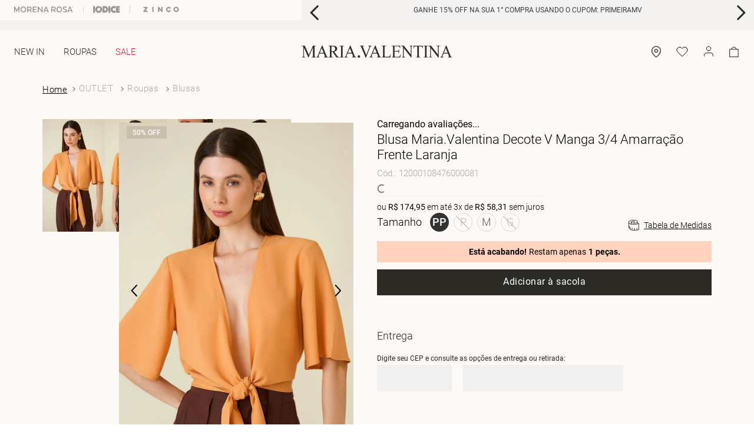

--- FILE ---
content_type: text/html; charset=utf-8
request_url: https://www.google.com/recaptcha/enterprise/anchor?ar=1&k=6LdV7CIpAAAAAPUrHXWlFArQ5hSiNQJk6Ja-vcYM&co=aHR0cHM6Ly93d3cubWFyaWF2YWxlbnRpbmEuY29tLmJyOjQ0Mw..&hl=pt-BR&v=N67nZn4AqZkNcbeMu4prBgzg&size=invisible&anchor-ms=20000&execute-ms=30000&cb=vvhud47em3fn
body_size: 48875
content:
<!DOCTYPE HTML><html dir="ltr" lang="pt-BR"><head><meta http-equiv="Content-Type" content="text/html; charset=UTF-8">
<meta http-equiv="X-UA-Compatible" content="IE=edge">
<title>reCAPTCHA</title>
<style type="text/css">
/* cyrillic-ext */
@font-face {
  font-family: 'Roboto';
  font-style: normal;
  font-weight: 400;
  font-stretch: 100%;
  src: url(//fonts.gstatic.com/s/roboto/v48/KFO7CnqEu92Fr1ME7kSn66aGLdTylUAMa3GUBHMdazTgWw.woff2) format('woff2');
  unicode-range: U+0460-052F, U+1C80-1C8A, U+20B4, U+2DE0-2DFF, U+A640-A69F, U+FE2E-FE2F;
}
/* cyrillic */
@font-face {
  font-family: 'Roboto';
  font-style: normal;
  font-weight: 400;
  font-stretch: 100%;
  src: url(//fonts.gstatic.com/s/roboto/v48/KFO7CnqEu92Fr1ME7kSn66aGLdTylUAMa3iUBHMdazTgWw.woff2) format('woff2');
  unicode-range: U+0301, U+0400-045F, U+0490-0491, U+04B0-04B1, U+2116;
}
/* greek-ext */
@font-face {
  font-family: 'Roboto';
  font-style: normal;
  font-weight: 400;
  font-stretch: 100%;
  src: url(//fonts.gstatic.com/s/roboto/v48/KFO7CnqEu92Fr1ME7kSn66aGLdTylUAMa3CUBHMdazTgWw.woff2) format('woff2');
  unicode-range: U+1F00-1FFF;
}
/* greek */
@font-face {
  font-family: 'Roboto';
  font-style: normal;
  font-weight: 400;
  font-stretch: 100%;
  src: url(//fonts.gstatic.com/s/roboto/v48/KFO7CnqEu92Fr1ME7kSn66aGLdTylUAMa3-UBHMdazTgWw.woff2) format('woff2');
  unicode-range: U+0370-0377, U+037A-037F, U+0384-038A, U+038C, U+038E-03A1, U+03A3-03FF;
}
/* math */
@font-face {
  font-family: 'Roboto';
  font-style: normal;
  font-weight: 400;
  font-stretch: 100%;
  src: url(//fonts.gstatic.com/s/roboto/v48/KFO7CnqEu92Fr1ME7kSn66aGLdTylUAMawCUBHMdazTgWw.woff2) format('woff2');
  unicode-range: U+0302-0303, U+0305, U+0307-0308, U+0310, U+0312, U+0315, U+031A, U+0326-0327, U+032C, U+032F-0330, U+0332-0333, U+0338, U+033A, U+0346, U+034D, U+0391-03A1, U+03A3-03A9, U+03B1-03C9, U+03D1, U+03D5-03D6, U+03F0-03F1, U+03F4-03F5, U+2016-2017, U+2034-2038, U+203C, U+2040, U+2043, U+2047, U+2050, U+2057, U+205F, U+2070-2071, U+2074-208E, U+2090-209C, U+20D0-20DC, U+20E1, U+20E5-20EF, U+2100-2112, U+2114-2115, U+2117-2121, U+2123-214F, U+2190, U+2192, U+2194-21AE, U+21B0-21E5, U+21F1-21F2, U+21F4-2211, U+2213-2214, U+2216-22FF, U+2308-230B, U+2310, U+2319, U+231C-2321, U+2336-237A, U+237C, U+2395, U+239B-23B7, U+23D0, U+23DC-23E1, U+2474-2475, U+25AF, U+25B3, U+25B7, U+25BD, U+25C1, U+25CA, U+25CC, U+25FB, U+266D-266F, U+27C0-27FF, U+2900-2AFF, U+2B0E-2B11, U+2B30-2B4C, U+2BFE, U+3030, U+FF5B, U+FF5D, U+1D400-1D7FF, U+1EE00-1EEFF;
}
/* symbols */
@font-face {
  font-family: 'Roboto';
  font-style: normal;
  font-weight: 400;
  font-stretch: 100%;
  src: url(//fonts.gstatic.com/s/roboto/v48/KFO7CnqEu92Fr1ME7kSn66aGLdTylUAMaxKUBHMdazTgWw.woff2) format('woff2');
  unicode-range: U+0001-000C, U+000E-001F, U+007F-009F, U+20DD-20E0, U+20E2-20E4, U+2150-218F, U+2190, U+2192, U+2194-2199, U+21AF, U+21E6-21F0, U+21F3, U+2218-2219, U+2299, U+22C4-22C6, U+2300-243F, U+2440-244A, U+2460-24FF, U+25A0-27BF, U+2800-28FF, U+2921-2922, U+2981, U+29BF, U+29EB, U+2B00-2BFF, U+4DC0-4DFF, U+FFF9-FFFB, U+10140-1018E, U+10190-1019C, U+101A0, U+101D0-101FD, U+102E0-102FB, U+10E60-10E7E, U+1D2C0-1D2D3, U+1D2E0-1D37F, U+1F000-1F0FF, U+1F100-1F1AD, U+1F1E6-1F1FF, U+1F30D-1F30F, U+1F315, U+1F31C, U+1F31E, U+1F320-1F32C, U+1F336, U+1F378, U+1F37D, U+1F382, U+1F393-1F39F, U+1F3A7-1F3A8, U+1F3AC-1F3AF, U+1F3C2, U+1F3C4-1F3C6, U+1F3CA-1F3CE, U+1F3D4-1F3E0, U+1F3ED, U+1F3F1-1F3F3, U+1F3F5-1F3F7, U+1F408, U+1F415, U+1F41F, U+1F426, U+1F43F, U+1F441-1F442, U+1F444, U+1F446-1F449, U+1F44C-1F44E, U+1F453, U+1F46A, U+1F47D, U+1F4A3, U+1F4B0, U+1F4B3, U+1F4B9, U+1F4BB, U+1F4BF, U+1F4C8-1F4CB, U+1F4D6, U+1F4DA, U+1F4DF, U+1F4E3-1F4E6, U+1F4EA-1F4ED, U+1F4F7, U+1F4F9-1F4FB, U+1F4FD-1F4FE, U+1F503, U+1F507-1F50B, U+1F50D, U+1F512-1F513, U+1F53E-1F54A, U+1F54F-1F5FA, U+1F610, U+1F650-1F67F, U+1F687, U+1F68D, U+1F691, U+1F694, U+1F698, U+1F6AD, U+1F6B2, U+1F6B9-1F6BA, U+1F6BC, U+1F6C6-1F6CF, U+1F6D3-1F6D7, U+1F6E0-1F6EA, U+1F6F0-1F6F3, U+1F6F7-1F6FC, U+1F700-1F7FF, U+1F800-1F80B, U+1F810-1F847, U+1F850-1F859, U+1F860-1F887, U+1F890-1F8AD, U+1F8B0-1F8BB, U+1F8C0-1F8C1, U+1F900-1F90B, U+1F93B, U+1F946, U+1F984, U+1F996, U+1F9E9, U+1FA00-1FA6F, U+1FA70-1FA7C, U+1FA80-1FA89, U+1FA8F-1FAC6, U+1FACE-1FADC, U+1FADF-1FAE9, U+1FAF0-1FAF8, U+1FB00-1FBFF;
}
/* vietnamese */
@font-face {
  font-family: 'Roboto';
  font-style: normal;
  font-weight: 400;
  font-stretch: 100%;
  src: url(//fonts.gstatic.com/s/roboto/v48/KFO7CnqEu92Fr1ME7kSn66aGLdTylUAMa3OUBHMdazTgWw.woff2) format('woff2');
  unicode-range: U+0102-0103, U+0110-0111, U+0128-0129, U+0168-0169, U+01A0-01A1, U+01AF-01B0, U+0300-0301, U+0303-0304, U+0308-0309, U+0323, U+0329, U+1EA0-1EF9, U+20AB;
}
/* latin-ext */
@font-face {
  font-family: 'Roboto';
  font-style: normal;
  font-weight: 400;
  font-stretch: 100%;
  src: url(//fonts.gstatic.com/s/roboto/v48/KFO7CnqEu92Fr1ME7kSn66aGLdTylUAMa3KUBHMdazTgWw.woff2) format('woff2');
  unicode-range: U+0100-02BA, U+02BD-02C5, U+02C7-02CC, U+02CE-02D7, U+02DD-02FF, U+0304, U+0308, U+0329, U+1D00-1DBF, U+1E00-1E9F, U+1EF2-1EFF, U+2020, U+20A0-20AB, U+20AD-20C0, U+2113, U+2C60-2C7F, U+A720-A7FF;
}
/* latin */
@font-face {
  font-family: 'Roboto';
  font-style: normal;
  font-weight: 400;
  font-stretch: 100%;
  src: url(//fonts.gstatic.com/s/roboto/v48/KFO7CnqEu92Fr1ME7kSn66aGLdTylUAMa3yUBHMdazQ.woff2) format('woff2');
  unicode-range: U+0000-00FF, U+0131, U+0152-0153, U+02BB-02BC, U+02C6, U+02DA, U+02DC, U+0304, U+0308, U+0329, U+2000-206F, U+20AC, U+2122, U+2191, U+2193, U+2212, U+2215, U+FEFF, U+FFFD;
}
/* cyrillic-ext */
@font-face {
  font-family: 'Roboto';
  font-style: normal;
  font-weight: 500;
  font-stretch: 100%;
  src: url(//fonts.gstatic.com/s/roboto/v48/KFO7CnqEu92Fr1ME7kSn66aGLdTylUAMa3GUBHMdazTgWw.woff2) format('woff2');
  unicode-range: U+0460-052F, U+1C80-1C8A, U+20B4, U+2DE0-2DFF, U+A640-A69F, U+FE2E-FE2F;
}
/* cyrillic */
@font-face {
  font-family: 'Roboto';
  font-style: normal;
  font-weight: 500;
  font-stretch: 100%;
  src: url(//fonts.gstatic.com/s/roboto/v48/KFO7CnqEu92Fr1ME7kSn66aGLdTylUAMa3iUBHMdazTgWw.woff2) format('woff2');
  unicode-range: U+0301, U+0400-045F, U+0490-0491, U+04B0-04B1, U+2116;
}
/* greek-ext */
@font-face {
  font-family: 'Roboto';
  font-style: normal;
  font-weight: 500;
  font-stretch: 100%;
  src: url(//fonts.gstatic.com/s/roboto/v48/KFO7CnqEu92Fr1ME7kSn66aGLdTylUAMa3CUBHMdazTgWw.woff2) format('woff2');
  unicode-range: U+1F00-1FFF;
}
/* greek */
@font-face {
  font-family: 'Roboto';
  font-style: normal;
  font-weight: 500;
  font-stretch: 100%;
  src: url(//fonts.gstatic.com/s/roboto/v48/KFO7CnqEu92Fr1ME7kSn66aGLdTylUAMa3-UBHMdazTgWw.woff2) format('woff2');
  unicode-range: U+0370-0377, U+037A-037F, U+0384-038A, U+038C, U+038E-03A1, U+03A3-03FF;
}
/* math */
@font-face {
  font-family: 'Roboto';
  font-style: normal;
  font-weight: 500;
  font-stretch: 100%;
  src: url(//fonts.gstatic.com/s/roboto/v48/KFO7CnqEu92Fr1ME7kSn66aGLdTylUAMawCUBHMdazTgWw.woff2) format('woff2');
  unicode-range: U+0302-0303, U+0305, U+0307-0308, U+0310, U+0312, U+0315, U+031A, U+0326-0327, U+032C, U+032F-0330, U+0332-0333, U+0338, U+033A, U+0346, U+034D, U+0391-03A1, U+03A3-03A9, U+03B1-03C9, U+03D1, U+03D5-03D6, U+03F0-03F1, U+03F4-03F5, U+2016-2017, U+2034-2038, U+203C, U+2040, U+2043, U+2047, U+2050, U+2057, U+205F, U+2070-2071, U+2074-208E, U+2090-209C, U+20D0-20DC, U+20E1, U+20E5-20EF, U+2100-2112, U+2114-2115, U+2117-2121, U+2123-214F, U+2190, U+2192, U+2194-21AE, U+21B0-21E5, U+21F1-21F2, U+21F4-2211, U+2213-2214, U+2216-22FF, U+2308-230B, U+2310, U+2319, U+231C-2321, U+2336-237A, U+237C, U+2395, U+239B-23B7, U+23D0, U+23DC-23E1, U+2474-2475, U+25AF, U+25B3, U+25B7, U+25BD, U+25C1, U+25CA, U+25CC, U+25FB, U+266D-266F, U+27C0-27FF, U+2900-2AFF, U+2B0E-2B11, U+2B30-2B4C, U+2BFE, U+3030, U+FF5B, U+FF5D, U+1D400-1D7FF, U+1EE00-1EEFF;
}
/* symbols */
@font-face {
  font-family: 'Roboto';
  font-style: normal;
  font-weight: 500;
  font-stretch: 100%;
  src: url(//fonts.gstatic.com/s/roboto/v48/KFO7CnqEu92Fr1ME7kSn66aGLdTylUAMaxKUBHMdazTgWw.woff2) format('woff2');
  unicode-range: U+0001-000C, U+000E-001F, U+007F-009F, U+20DD-20E0, U+20E2-20E4, U+2150-218F, U+2190, U+2192, U+2194-2199, U+21AF, U+21E6-21F0, U+21F3, U+2218-2219, U+2299, U+22C4-22C6, U+2300-243F, U+2440-244A, U+2460-24FF, U+25A0-27BF, U+2800-28FF, U+2921-2922, U+2981, U+29BF, U+29EB, U+2B00-2BFF, U+4DC0-4DFF, U+FFF9-FFFB, U+10140-1018E, U+10190-1019C, U+101A0, U+101D0-101FD, U+102E0-102FB, U+10E60-10E7E, U+1D2C0-1D2D3, U+1D2E0-1D37F, U+1F000-1F0FF, U+1F100-1F1AD, U+1F1E6-1F1FF, U+1F30D-1F30F, U+1F315, U+1F31C, U+1F31E, U+1F320-1F32C, U+1F336, U+1F378, U+1F37D, U+1F382, U+1F393-1F39F, U+1F3A7-1F3A8, U+1F3AC-1F3AF, U+1F3C2, U+1F3C4-1F3C6, U+1F3CA-1F3CE, U+1F3D4-1F3E0, U+1F3ED, U+1F3F1-1F3F3, U+1F3F5-1F3F7, U+1F408, U+1F415, U+1F41F, U+1F426, U+1F43F, U+1F441-1F442, U+1F444, U+1F446-1F449, U+1F44C-1F44E, U+1F453, U+1F46A, U+1F47D, U+1F4A3, U+1F4B0, U+1F4B3, U+1F4B9, U+1F4BB, U+1F4BF, U+1F4C8-1F4CB, U+1F4D6, U+1F4DA, U+1F4DF, U+1F4E3-1F4E6, U+1F4EA-1F4ED, U+1F4F7, U+1F4F9-1F4FB, U+1F4FD-1F4FE, U+1F503, U+1F507-1F50B, U+1F50D, U+1F512-1F513, U+1F53E-1F54A, U+1F54F-1F5FA, U+1F610, U+1F650-1F67F, U+1F687, U+1F68D, U+1F691, U+1F694, U+1F698, U+1F6AD, U+1F6B2, U+1F6B9-1F6BA, U+1F6BC, U+1F6C6-1F6CF, U+1F6D3-1F6D7, U+1F6E0-1F6EA, U+1F6F0-1F6F3, U+1F6F7-1F6FC, U+1F700-1F7FF, U+1F800-1F80B, U+1F810-1F847, U+1F850-1F859, U+1F860-1F887, U+1F890-1F8AD, U+1F8B0-1F8BB, U+1F8C0-1F8C1, U+1F900-1F90B, U+1F93B, U+1F946, U+1F984, U+1F996, U+1F9E9, U+1FA00-1FA6F, U+1FA70-1FA7C, U+1FA80-1FA89, U+1FA8F-1FAC6, U+1FACE-1FADC, U+1FADF-1FAE9, U+1FAF0-1FAF8, U+1FB00-1FBFF;
}
/* vietnamese */
@font-face {
  font-family: 'Roboto';
  font-style: normal;
  font-weight: 500;
  font-stretch: 100%;
  src: url(//fonts.gstatic.com/s/roboto/v48/KFO7CnqEu92Fr1ME7kSn66aGLdTylUAMa3OUBHMdazTgWw.woff2) format('woff2');
  unicode-range: U+0102-0103, U+0110-0111, U+0128-0129, U+0168-0169, U+01A0-01A1, U+01AF-01B0, U+0300-0301, U+0303-0304, U+0308-0309, U+0323, U+0329, U+1EA0-1EF9, U+20AB;
}
/* latin-ext */
@font-face {
  font-family: 'Roboto';
  font-style: normal;
  font-weight: 500;
  font-stretch: 100%;
  src: url(//fonts.gstatic.com/s/roboto/v48/KFO7CnqEu92Fr1ME7kSn66aGLdTylUAMa3KUBHMdazTgWw.woff2) format('woff2');
  unicode-range: U+0100-02BA, U+02BD-02C5, U+02C7-02CC, U+02CE-02D7, U+02DD-02FF, U+0304, U+0308, U+0329, U+1D00-1DBF, U+1E00-1E9F, U+1EF2-1EFF, U+2020, U+20A0-20AB, U+20AD-20C0, U+2113, U+2C60-2C7F, U+A720-A7FF;
}
/* latin */
@font-face {
  font-family: 'Roboto';
  font-style: normal;
  font-weight: 500;
  font-stretch: 100%;
  src: url(//fonts.gstatic.com/s/roboto/v48/KFO7CnqEu92Fr1ME7kSn66aGLdTylUAMa3yUBHMdazQ.woff2) format('woff2');
  unicode-range: U+0000-00FF, U+0131, U+0152-0153, U+02BB-02BC, U+02C6, U+02DA, U+02DC, U+0304, U+0308, U+0329, U+2000-206F, U+20AC, U+2122, U+2191, U+2193, U+2212, U+2215, U+FEFF, U+FFFD;
}
/* cyrillic-ext */
@font-face {
  font-family: 'Roboto';
  font-style: normal;
  font-weight: 900;
  font-stretch: 100%;
  src: url(//fonts.gstatic.com/s/roboto/v48/KFO7CnqEu92Fr1ME7kSn66aGLdTylUAMa3GUBHMdazTgWw.woff2) format('woff2');
  unicode-range: U+0460-052F, U+1C80-1C8A, U+20B4, U+2DE0-2DFF, U+A640-A69F, U+FE2E-FE2F;
}
/* cyrillic */
@font-face {
  font-family: 'Roboto';
  font-style: normal;
  font-weight: 900;
  font-stretch: 100%;
  src: url(//fonts.gstatic.com/s/roboto/v48/KFO7CnqEu92Fr1ME7kSn66aGLdTylUAMa3iUBHMdazTgWw.woff2) format('woff2');
  unicode-range: U+0301, U+0400-045F, U+0490-0491, U+04B0-04B1, U+2116;
}
/* greek-ext */
@font-face {
  font-family: 'Roboto';
  font-style: normal;
  font-weight: 900;
  font-stretch: 100%;
  src: url(//fonts.gstatic.com/s/roboto/v48/KFO7CnqEu92Fr1ME7kSn66aGLdTylUAMa3CUBHMdazTgWw.woff2) format('woff2');
  unicode-range: U+1F00-1FFF;
}
/* greek */
@font-face {
  font-family: 'Roboto';
  font-style: normal;
  font-weight: 900;
  font-stretch: 100%;
  src: url(//fonts.gstatic.com/s/roboto/v48/KFO7CnqEu92Fr1ME7kSn66aGLdTylUAMa3-UBHMdazTgWw.woff2) format('woff2');
  unicode-range: U+0370-0377, U+037A-037F, U+0384-038A, U+038C, U+038E-03A1, U+03A3-03FF;
}
/* math */
@font-face {
  font-family: 'Roboto';
  font-style: normal;
  font-weight: 900;
  font-stretch: 100%;
  src: url(//fonts.gstatic.com/s/roboto/v48/KFO7CnqEu92Fr1ME7kSn66aGLdTylUAMawCUBHMdazTgWw.woff2) format('woff2');
  unicode-range: U+0302-0303, U+0305, U+0307-0308, U+0310, U+0312, U+0315, U+031A, U+0326-0327, U+032C, U+032F-0330, U+0332-0333, U+0338, U+033A, U+0346, U+034D, U+0391-03A1, U+03A3-03A9, U+03B1-03C9, U+03D1, U+03D5-03D6, U+03F0-03F1, U+03F4-03F5, U+2016-2017, U+2034-2038, U+203C, U+2040, U+2043, U+2047, U+2050, U+2057, U+205F, U+2070-2071, U+2074-208E, U+2090-209C, U+20D0-20DC, U+20E1, U+20E5-20EF, U+2100-2112, U+2114-2115, U+2117-2121, U+2123-214F, U+2190, U+2192, U+2194-21AE, U+21B0-21E5, U+21F1-21F2, U+21F4-2211, U+2213-2214, U+2216-22FF, U+2308-230B, U+2310, U+2319, U+231C-2321, U+2336-237A, U+237C, U+2395, U+239B-23B7, U+23D0, U+23DC-23E1, U+2474-2475, U+25AF, U+25B3, U+25B7, U+25BD, U+25C1, U+25CA, U+25CC, U+25FB, U+266D-266F, U+27C0-27FF, U+2900-2AFF, U+2B0E-2B11, U+2B30-2B4C, U+2BFE, U+3030, U+FF5B, U+FF5D, U+1D400-1D7FF, U+1EE00-1EEFF;
}
/* symbols */
@font-face {
  font-family: 'Roboto';
  font-style: normal;
  font-weight: 900;
  font-stretch: 100%;
  src: url(//fonts.gstatic.com/s/roboto/v48/KFO7CnqEu92Fr1ME7kSn66aGLdTylUAMaxKUBHMdazTgWw.woff2) format('woff2');
  unicode-range: U+0001-000C, U+000E-001F, U+007F-009F, U+20DD-20E0, U+20E2-20E4, U+2150-218F, U+2190, U+2192, U+2194-2199, U+21AF, U+21E6-21F0, U+21F3, U+2218-2219, U+2299, U+22C4-22C6, U+2300-243F, U+2440-244A, U+2460-24FF, U+25A0-27BF, U+2800-28FF, U+2921-2922, U+2981, U+29BF, U+29EB, U+2B00-2BFF, U+4DC0-4DFF, U+FFF9-FFFB, U+10140-1018E, U+10190-1019C, U+101A0, U+101D0-101FD, U+102E0-102FB, U+10E60-10E7E, U+1D2C0-1D2D3, U+1D2E0-1D37F, U+1F000-1F0FF, U+1F100-1F1AD, U+1F1E6-1F1FF, U+1F30D-1F30F, U+1F315, U+1F31C, U+1F31E, U+1F320-1F32C, U+1F336, U+1F378, U+1F37D, U+1F382, U+1F393-1F39F, U+1F3A7-1F3A8, U+1F3AC-1F3AF, U+1F3C2, U+1F3C4-1F3C6, U+1F3CA-1F3CE, U+1F3D4-1F3E0, U+1F3ED, U+1F3F1-1F3F3, U+1F3F5-1F3F7, U+1F408, U+1F415, U+1F41F, U+1F426, U+1F43F, U+1F441-1F442, U+1F444, U+1F446-1F449, U+1F44C-1F44E, U+1F453, U+1F46A, U+1F47D, U+1F4A3, U+1F4B0, U+1F4B3, U+1F4B9, U+1F4BB, U+1F4BF, U+1F4C8-1F4CB, U+1F4D6, U+1F4DA, U+1F4DF, U+1F4E3-1F4E6, U+1F4EA-1F4ED, U+1F4F7, U+1F4F9-1F4FB, U+1F4FD-1F4FE, U+1F503, U+1F507-1F50B, U+1F50D, U+1F512-1F513, U+1F53E-1F54A, U+1F54F-1F5FA, U+1F610, U+1F650-1F67F, U+1F687, U+1F68D, U+1F691, U+1F694, U+1F698, U+1F6AD, U+1F6B2, U+1F6B9-1F6BA, U+1F6BC, U+1F6C6-1F6CF, U+1F6D3-1F6D7, U+1F6E0-1F6EA, U+1F6F0-1F6F3, U+1F6F7-1F6FC, U+1F700-1F7FF, U+1F800-1F80B, U+1F810-1F847, U+1F850-1F859, U+1F860-1F887, U+1F890-1F8AD, U+1F8B0-1F8BB, U+1F8C0-1F8C1, U+1F900-1F90B, U+1F93B, U+1F946, U+1F984, U+1F996, U+1F9E9, U+1FA00-1FA6F, U+1FA70-1FA7C, U+1FA80-1FA89, U+1FA8F-1FAC6, U+1FACE-1FADC, U+1FADF-1FAE9, U+1FAF0-1FAF8, U+1FB00-1FBFF;
}
/* vietnamese */
@font-face {
  font-family: 'Roboto';
  font-style: normal;
  font-weight: 900;
  font-stretch: 100%;
  src: url(//fonts.gstatic.com/s/roboto/v48/KFO7CnqEu92Fr1ME7kSn66aGLdTylUAMa3OUBHMdazTgWw.woff2) format('woff2');
  unicode-range: U+0102-0103, U+0110-0111, U+0128-0129, U+0168-0169, U+01A0-01A1, U+01AF-01B0, U+0300-0301, U+0303-0304, U+0308-0309, U+0323, U+0329, U+1EA0-1EF9, U+20AB;
}
/* latin-ext */
@font-face {
  font-family: 'Roboto';
  font-style: normal;
  font-weight: 900;
  font-stretch: 100%;
  src: url(//fonts.gstatic.com/s/roboto/v48/KFO7CnqEu92Fr1ME7kSn66aGLdTylUAMa3KUBHMdazTgWw.woff2) format('woff2');
  unicode-range: U+0100-02BA, U+02BD-02C5, U+02C7-02CC, U+02CE-02D7, U+02DD-02FF, U+0304, U+0308, U+0329, U+1D00-1DBF, U+1E00-1E9F, U+1EF2-1EFF, U+2020, U+20A0-20AB, U+20AD-20C0, U+2113, U+2C60-2C7F, U+A720-A7FF;
}
/* latin */
@font-face {
  font-family: 'Roboto';
  font-style: normal;
  font-weight: 900;
  font-stretch: 100%;
  src: url(//fonts.gstatic.com/s/roboto/v48/KFO7CnqEu92Fr1ME7kSn66aGLdTylUAMa3yUBHMdazQ.woff2) format('woff2');
  unicode-range: U+0000-00FF, U+0131, U+0152-0153, U+02BB-02BC, U+02C6, U+02DA, U+02DC, U+0304, U+0308, U+0329, U+2000-206F, U+20AC, U+2122, U+2191, U+2193, U+2212, U+2215, U+FEFF, U+FFFD;
}

</style>
<link rel="stylesheet" type="text/css" href="https://www.gstatic.com/recaptcha/releases/N67nZn4AqZkNcbeMu4prBgzg/styles__ltr.css">
<script nonce="wYW-4aXRuQ2Z9uvop-zHUg" type="text/javascript">window['__recaptcha_api'] = 'https://www.google.com/recaptcha/enterprise/';</script>
<script type="text/javascript" src="https://www.gstatic.com/recaptcha/releases/N67nZn4AqZkNcbeMu4prBgzg/recaptcha__pt_br.js" nonce="wYW-4aXRuQ2Z9uvop-zHUg">
      
    </script></head>
<body><div id="rc-anchor-alert" class="rc-anchor-alert"></div>
<input type="hidden" id="recaptcha-token" value="[base64]">
<script type="text/javascript" nonce="wYW-4aXRuQ2Z9uvop-zHUg">
      recaptcha.anchor.Main.init("[\x22ainput\x22,[\x22bgdata\x22,\x22\x22,\[base64]/[base64]/[base64]/[base64]/[base64]/[base64]/[base64]/[base64]/bmV3IFlbcV0oQVswXSk6aD09Mj9uZXcgWVtxXShBWzBdLEFbMV0pOmg9PTM/bmV3IFlbcV0oQVswXSxBWzFdLEFbMl0pOmg9PTQ/[base64]/aXcoSS5ILEkpOngoOCx0cnVlLEkpfSxFMj12LnJlcXVlc3RJZGxlQ2FsbGJhY2s/[base64]/[base64]/[base64]/[base64]\\u003d\x22,\[base64]\\u003d\x22,\x22w51fwqorwojChMKfBcOQFUpGGMK3wqNaDMOEw7XDl8Kyw5tCJMOgw6dsIGVYT8OuYlfCtsK9wo1rw4RUw7zDs8O3DsKLREXDqcOBwqY8OsOYWTpVEMKpWgMGFldPfcKjdlzCpgDCmQl6C0DCo2Ugwqx3wrEtw4rCv8KYwr/Cv8KqbcKgLmHDi2vDrBMnHcKEXMKGXTEew5XDjzJWWsK4w41pwpECwpFNwo08w6fDicOnbsKxXcOfb3IXwqd2w5k5w7DDoWorOU/[base64]/Cv8ONw4wxw6zCvMOyKi3Dkjtcw7Jlf8KFHW3DtS0oTmrDi8Kke0JAwqllw79jwqcywrF0TsKbIMOcw44iwqA6BcKnSMOFwrk3w4XDp1piwpJNwp3DqsKqw6DCnjd1w5DCqcOGI8KCw6vCnsOtw7Y0cSctDMOfTMO/JgINwpQWAsOAwrHDvxokGQ3CqcKmwrB1CMKqYlPDjcK+DEhHwqJrw4jDsFrClll0CArCh8KtEcKawpU2ahRwIio+b8KPw51LNsOlCcKZSxhuw67Dm8KNwqgYFFfCsA/Cr8KIDCFxS8KaCRXCo2vCrWlNZSE5w4rCk8K5wpnCp1fDpMOlwoACPcKxw5LCvljClMKib8KZw48iIsKDwr/[base64]/DgcOKdg/CmX3DhcO5w67Cl2jCscK0wqZxwrVRwoIvwptAeMOPQ3fCsMOZe0FxKsKlw6ZjYUMww7E+wrLDoVJ5a8Odwp0KwoBZH8O0dsK2wrvDncK8S1HCmSTCtHbDo8OKFcK3wpE5GAzCvRnCj8O+wrDChMKJw4rClHbCgsOiwo3DvcO9w7LDqMOHEsKPYG4OHgbCgcOBw6/DohphdCsCPsOECUMQwpnDohbCgcOxwofDr8OIw5LDgyTDox0Qw4vCpDDDsm9zw4DCqcKCVMK5w7rCj8Otw6kowqdKw5TCvR4ow6NNw4lvfsKVwrvDhsOUD8KGwqbCuyHDrsKIwr3CvsKdTG7ChcOJw48xw5lGw595woYBw5HDhH/[base64]/Cl2LCsEoYwq/Ci8OIwpAdw7o0w5/[base64]/DvSBQIjM5w7pKaMKsH8O8w7Unw7BsC8Kvw7bDqE3CnDbCs8ONwp7DoMOvbDrCkCrCqT0vwo8Gw6MeLRYDw7TDvsKyJnIrY8Okw6wtPXwhwr9GHirCvWFWVMKAwqgRwrVHAcOaacKvcjgqw5rCuwtMBy82R8Oww4klacOVw7jClFwAwo/CosKsw4tNw5o8wrTDlcOkw4bClsO9EjHDoMKYwqkZwqVRwrgiwrdmZMOOYMO/w4wKw5RCOwTChnrCscKiFMOeRjk9wpsYSMKAVCzChDwhV8OPH8KHbcKJWcOSw4rDnMOVw4nCpcKAGsO/WMOmw6/ChXYSwrjDuTfDgcKIYWDCqm8vN8OUW8OAwqTChyUgd8KGE8O3wqJeYsOwXjY9fQnCrT4lwrPDj8KCw5ZOwqoRHlpJOxPCs2bDg8KWw6ENc2xwwpbDqz/DvnZ4RzMnSMO3wr5qAz1lLsO4w4XDusOJW8O3w7dSDmUsK8OLw5cANMKfw6zDoMO8CMOLLgZDwoTDo13Ds8ONOQjCosOjVkcSw4jDvFfDmG3DkFYswptAwqAKw4N0wpLCnCjChHXDkTJXw5Muw4Yhw6vDuMK5woXCscOHBHbDjcO+YzYpw5N7wrNNwrd8w6chNXV2w6/DgsOjw7LCu8KnwrVba1Z4woZ1bXHClcOcwpfCgcKpwo4+woA4L1huCAFOSXd/w7tkwrzCrMK3wo7CqyjDlcKpw6PDgEtaw5Nrw6prw53DjAfCm8KJw6fCj8Olw6LCoDBlTMK/[base64]/DiknDnyPDmRIyPFEWcsOewrvDhcKBSGHDkMKHOcOiN8OxwpTDmQwLcC9Ew4zDhsOewotJw5vDkFHCuznDhVo+wqzCnknDojDCuWovw41PBXRjwq7DgBbClcOOw5/[base64]/XQPDmMKawosHwp4VT8OOwohAwqTCtcO8w7YPw6zCl8KywqrCrjvDhi8ow7vDgBDCsAUFeltweEEFwo8/[base64]/CplHDqMKFw5piwrBHU8KcwojCmMO9w7wEw7hDw6odwrU+woxjDcOYLMK2FMKUccKZw5sTMMOiScOZwoXDjDTCtsOTNGHCt8ODw5h8wqY+X0pxbinDnEdSwqXCvMKIVVc0woTCjgXCrRFIUsOWbU0vPzNFKsO3Ynd/FsOjAsOlXVzDucObUUXDtsKHw4lVJFHDoMKkwpTDpxLDjGPDmCtbw6XCjMO3CcOuQcO/[base64]/CrsKuwrZ5Am7Du1Jhw5Buw4DDliwGw4YhHGlISx7CkhQkWMKLdcKvwrUpc8O+wqLDg8OGwqd0YVfCqMOPw7bCiMK8BMKgHS09KEsZw7cfw5szwrhZwqrDg0LCh8K3w6Bxw6RcNcKOMz3Cr2p3wo7CgsOiworCvi/[base64]/DjMK0IxoWUsOBKkYgX8OIXGXDhcK2w4jDsmtWPhUYw5zCucONw5ViwpnDk0nCswY8w7XCrCNRwqkUbgUxcGnCpsKdw7TCpcKcw5IwLC/ChgEPwrYyUsKlMcOmw4/CvgJWQjLCpD3Dr01OwroDw7/DmHhgen93DcKmw6xkw7V+wp02w7vDjD7CowDClcKVwq/DvRUhbMKgw4/DkA87VcOkw5nDqMKMw7TDsVbDoU5UC8OBIMKBAMKjw6/Dv8KCKwdWwrbCqsOGZTYhacOCPy/ClXdVwqFdWnRNd8OvcxnDjF/[base64]/[base64]/[base64]/Ckw7CtEJcw6k2fMKHUMOJw7rClsK2GnLDu8OHwoXDo8K/w50tw7hbb8K2wqLCm8KTw6XDl0TCpsKaHAN2bXDDnMO+w6MtCSM0w7nDtENuXMKuw7UzT8KkWFDCjj/ClDnDj08JEA3DoMOzwpx1M8OgTTPCr8KlGGxRwo/DvsK3wqzDgEHDrV96w7oDTcKTOsOWTRsdwqvCs17DncO5CD/DsX1Aw7bDpMKwwqhVBsOqdgXDisKeRDPCgDZxBMK9HMKgw5HDgsK/esOdKMO1VCcpwqDCssOJwoXDs8OefATDqMOFwo96DcKYw5DDkMKAw6IOGgXChMK+HC4cCi7CmMO7wo3DlcKiTBU1KcKPM8OzwrE5w5sBcHfDgsOtwps0w4rCtmDDunzDg8KAT8K+UUc/AsOYw5p6wrTDhwHDlMOxXMOrWQzDl8KgVcKSw68NVB4HAm9IWcOxVCHCq8ONRMKqw5DDvMKzSsO/w5Jpw5XCsMKhw7Irw6Y4PcOzCC94w68fb8Oqw6oTwrQQwqzDisKzwpnCixfCgcKsUcK7PXZhfnNyWMO8XMOiw4gHw5XDosKJwqXCoMKLw5fCuS9UXB0vFDNOIwJ+woXCoMKhUsKcdyfDpHzCk8O+w6zDjRjDt8OswpR/PUbDo1Bcw5JFKsOLwrg1wotCbm7DssOcUcO6wqBIchYYw4vCqsOPIgDChsOjw7jDg1fDrsKbCGMcwpJIw4UXQcOLwrYHFFPCnD5Yw5UdY8OYP3PCsRPCtjHCk3ZnB8KsEMK3ccOnBsOxdsO5w68uIDFQCz/DocOSQy3DssKwwobDuA/[base64]/[base64]/Cg0XCsMKyw5kzwr3Cm8KoEDw3DlsMwpXChk5oBQXCqn1jwrHDgcK/[base64]/DiDtibyNEeMKaYCEyQgzCu8KKZ1gGU8OBF8O9woQDw69tDMKEfC0/wqnCvcKfCTvDncKvBMKuw4JSwqcyUC93w5XCsxjDrDM3w4Z3w6JgdMOxwolbNQzCnsKAalUzw5jDlsKgw5DDjMKwwpfDtEnCgRTClXnDnEHCl8KaWWzCrFJ2KMKfw4dow5jCmV3DmcOUJ37Cv2/DoMO2HsORI8KZw4fCv0U8wqEWw4wDLsKMwrBOwpTDt1fDlcOqS13CqlYgSsKNMCXDu1cbPhsaGMKzwp/[base64]/Q8OLL1AWPsKLW8KtNH/[base64]/DqDRyw6IuwrBfFnTDnxl9woQuVxPCrDzCkMODwq8Rw5BcCcKjIMKPTsOKcsOdwpHCt8OLw7rDpVEaw5c8dFpmTVYaLMK4esKtAcK/Y8OTcSQBw6IdwpzCj8KkHMO+T8KTwpBdWsOuwqQ8woHCtsOFwrkQw40KwqzDpTU1XCHDr8OXZsK6wpXDvsKSL8KSYsOXIWrDhMKZw5XDlzxUwo7Dp8KzFsOYw7EcBcOow7fCiSx8H1oOwogXSn3Dh3tgw6TCqMKIwpk2w4HDtMOQwo/DssK2FnbCrE/[base64]/CsMOowoUGEQQuw5MuTSzCkWvCk1Mqw4zDhMK0TjHChwoxWMKrE8Oww5vDiC0Sw4VFw6HCrQRqIMONwo/CncO3wpnDoMKdwp90JMKtwqsVwrPDhTg8WGUFAMKIw5PDhMOXwofCgMOpO39EV1NBFMK/wrVXwqx2worDvcKRw7rDtktqw7J6wp/CmsKbw5jDk8KGf1diwoMyGUcbwpPCq0VHwpENw5zDrMOowqQUJSwSNcO7w6dlw4VLZwB9QMO2w4gTWXs2TzzCo0LCkA5Bw7PDmRrDn8K+D15GWsKwwqvDpynCngQEEwrDv8ONwpMJwp5pOMK6w6vDp8KHwrXDrcOVwrLCoMKTesOewo/Dh33CosKWwp4/fsKuFmV1wrjDicOWw5TCg13DoWBUw4vCpFAewqZ1w6rChMOACA/CkMOmw7lawoDDm1ssdS/CvmXDn8KWw7PCgcKbGMKvw7tzAsOJw6zCl8O6chvDkwzCiEl8wq3DsTTCvsK/[base64]/DqyHClTQzJVZQEzzDgVQIwovDlsK0KQ0gYMOAw7pOXsKaw5fDlk1kH28EScOGbcKmwozDkMOHwpMHw5jDgQ3CusKGwpYkwoxjw60AY1PDtUonw4TCsHLCm8KxVcK9wrYywpbCpMOAUMO5Z8K7wrdjYBbCmRJuAcK3csODEsKNwqYUDm3DgcK/[base64]/DjAN7Y8KZwrR7w6TCqMKWw4TCgAvClkxvNyNTOHZRX8KyQhlxw5fDhcKoAzs5H8O4NQVBwqrDr8OEwqhqw4TCvUrDtiPCgMKkHGTDqQ4nFmNlBlgswoAZwo/[base64]/CtMOEH8Kyd8OKw4MBYMKYw7NtYMO+wpPCmjvDm8KidlvCsMKbdcOSFMOlw7vDksOHMSLDiMODwrDCh8OaNsKSwpvDrcOkw7lQwpx5I0sBw4tqY3cVVgbDrn7DiMO2MsKRVsObw48zJsOiD8K2w6YZwr/CtMKew7TDrkjDj8OJVMK2TGlOIzHDsMOMJsOmw4jDu8KVwoZZw57DuSw6JgjCtQoYWXwyO3E1wq85NcOdwqRmKCTCqB3Ds8Otwq9dwqZkZ8OULWHDllQqUsKIIzhIw5DDtMOFU8KoBEsFw5FaMF3CscORWj7DkRhMwpLCnsKrw4wGw6DDgcK/dMOCclLDgVDCisKOw5vDq2MQwqTDu8OOwofDoB0Kwo4Nw54FXsOvP8KPworDkGtTw7IVwo/DqCUJwpzDk8OOdyrDocOKB8OLBUhQCgjCiSdow6HDpsO6dMKKwr3CgMOhVRtZwplrwoU6SMOkJ8KCFhkEBcO7DSUSw71QLsOew67Djg8OT8OTfcKNFMKyw4oywr4mwqPDhMO7w7bCjAsxGU7CvcK7wph1w5UJC3rDmRzDqsOPPAbDvsKpwpbCoMK/w4PDljEDQksjw5FHwp7DvcKPwq8vPcOuwo/DoAFZwqbCs3bDuH/DvcK8w4wLw60BPnEpwoQyKsKOwp8uPyrChT/CnUdbw6d6wo9DNETDqh7Dp8KKwqNnI8OqwqrCucOnaiUCw4lrbDYUw605H8Kkw4Vhwq9EwrAQVMKdGsK1woVkdxAYV3HChmAzNi3CpsODUcKXYMKUAsKiHDM2w7wgKwDDnkHDlcOGw6rDicOGwoFSP1XDgMOfKVLCjVZHJ3sMAsKaAsK2UsK0wpDCgSjDnMO/w7/DuUI5UwoJw5bDucKjdcOHQMKwwocbwrjCrsOWScKdwox6w5XDijg0JAhFw5bDpX4jPsOnw4Izw4PDscOYWW5FPMKRZBjCnGHCr8OlU8KYZwDCjcOaw6PDkxnClsOicEIAw51NbyHCiGcdwrBcH8K+wo8/[base64]/w7bDp8KFwqzCncOPwpDCm8K6csOSHAAoKsK5cGbDiMOPw7EzXT5WImzDnsK6w6HDrTUHw5Bzw7IQShTCk8Oxw7zCpMKIwoYFHcObwpjCnXrCpMKrJ25QwoPDolpaPMOJw4BOw7QwE8KtXStyGURLw5BHwq/CghpWw7XCi8ObU3rDmsKkwobDuMKHwprDosOpwqlwwop9w7LDpm18wpbDhVUWwqLDl8Kiw7dSw4bCkz4CwrXCjVHCrMKLwo0rwpINRMO5ITB7wpDDqx/CuGnDk3XDsVzCi8K6IGF0woIow6TDljDCusO3w70Mwr93CsO7wojDjsK6wpHCuSAMwqPDrcOFOBsYw5LCrBt6UmZJwoXCn3AdP3jCtxnDgU/CvcOcw7TDkGnDiSDDtcKeHApLwrPDu8OMwoDDpsOeV8ODwpEnFwXDlSMcwr7Dg2lyfcK9RcKcbCPCqMKke8OMUsKUwphRw5XCuADCp8KMTsK4UsOrwrp4IcOlw6Btw4LDgMOAUUwncMO/w6pjWcKAaWHDosOewpdSYcOCw4TCggLCiFk9wqQawphadsOXcsKWZhDChHI/[base64]/wpvDgkfDo8KlwoDCrhfDoBp8dQTCiDExw4ZKw7Qzw5zDkV/DrTHDusOKCsOywpATwpDDsMKRwoDDknR/[base64]/DgsKuWMO5w4VaZFB3OBfCrMK/CFjDscO3Dmp1woLCgUZ+w4XCncOAe8OVw7/Ck8OWXk0mKsOlwp4MRsOtRgEpJcOgw5LCj8Onw43CnMKnLcKwwrEEJsOtwrrCuhTDg8O4QXXDqzsaw6FcwovCssKkwohkRzXDj8O2G01vPX8+wp/Dh091w5TCrcKDX8OCFHNVwpQyHsKZw5nChcOvwq/Ci8OMaWMqKQJBDXkhwqTDlGlZcsO8wrMAw5c6PcOQI8O7JcORw7bDu8KZJ8OpwrvCmMKtwqQ+wpg6w4wcE8KrRh8zwqDDksOuwpzChcOcwo3DsS7Cuk/DpMKWw6JOwrvDjMKbZMKew5skV8O2wqfCpTNmXcK5wrwIwqhdwpHDi8O8wqdOBMO8Y8O8wr7Cij7CujTDvUJSfSQKH3rCt8KSPsOQWFReNhPDgQMuUwYxw6tkWAzDqQIoDD7CqSFFwpdfwoReB8KVQ8OcwqvDvcOuVMK/w7AlMSgfbMK8wrjDtcKzw7hAw4oEw7PDr8KtTsOYwrEqcMKMwowrw7LCosOTw7NDWMKaLMKgfsOmw4B/wqpow5JAw5zCiDQ1w7bCoMKYwq9iJ8KKNj7CqsKRcn/CjFnDi8OwwrTDtA0Nw5DCm8OFYMObTMO6woIGa3xjw7fDssO5wroKbm/DosKtwpHCvUQew6XCrcOTV0vDlMO3VijDp8KIL2XCkQwWw6XCgQLDtHUIw6dOTsKeAWBRwprCgsK8w67Dt8Kbw4nDsXxqAcKBwpXCmcKYKEZYw67Dt2xjw5fDnG1sw5HDnMO8KHvDh3PCrMKsIm9dw6PCn8ONw7oDwrnCnMO0wqRQw5LCvsOEKxd/YAYUAsKgw6zDj0sxw6YTM2nDqMO9SsOnF8OleS9ywr7DuUwHwpDCrhHDtMOkw5E9eMOswq5KTcKAQ8Kpw4Ihw6DDhMKqSjfChcOcwq7Dh8Oqw6vCpMKIZGAowrodC2zCtMKtw6TCv8OXw6DDmcKqwqfClHXDtHtIwrfCp8KtHBB6YSfDgRx/wrPCtsK3wq/DjVnCvMKzw7BPw4/CtcKjw4QWJsOKwprCoz/DkzjDkFl6akjChFYiVwYnwr0vUcO+Xz8rVSfDtcOLw6ddw7wLw7vDgx/DlkvCscOkwqrCtsOqwpZtH8KvZMOvJBFbCsOnwrrChX1LbmfDrcOaBH3CscOWw7Imw7rCl0jClnbDpg3CpnnCtMOCFMKNUMOJF8OBBMKoE1Y/w5kPwo5PXMOkP8OYWykHwpjDscKEwo3DvxNsw4YEw4/[base64]/DksKOwp5Jw7lPwpvCq8K3w6TCgMOrE8Kew4nDtsO6wpQcThjCrMKmw7/Cg8KNLSLDkcOywpnDgsKscxfDrzovwrMBGsKCwqrDhC1Ow6c/[base64]/bjVFw7gBBivCoWl8dMKVGsOkw5rCqyzCmsKiwofDnMOmcMK6GWfClAU8w6jDrELCpMOBwp4Gw5bDnsKHHFnDgjIqw5HDtx5qIxvCqMK/w5oEw4vDkkccDMOFwrlwwqnDisO6w4DDrkEGw43CkMK9wqBVw6BmAcOCw5/CuMKjbMKXP8OvwqvCu8Omwq5Aw5LCqMOaw6JyP8OrO8OVDMKaw63Crx7DgsOzMi3Cj1fDr0JMwpnDlsO6UMOJwrU4w5s8JFtKwqAmCsKGw5YcOG10woQvwrzCkH/CkcKfDU8dw5/DtAVrJMOOwpfDtMOdworDoH3DrcK9UTZfw6jDtm9+YsOPwqxQwq7CusOxw6RBw5JJwoLCo2RqcxHCn8OwEyhrw6LCosK2fyFhwpbClEzClhwmMRPCiV4XFTfCoUXCqDhsHEHDlMOAw4LCnwjCgGQKQcOWwoY0F8O4wow0w4HCvMOoMSl7wo/CsUPCmz/DolHCuw8ATsOVEMOrwrs3w4bDhyBlwqvCq8Ksw5/CvjHCghdOJDHCpMOTw5A9F0lmDMKBw5nDhDrDszJbSzbDs8Kfw5rCkcObRsOew4PClS8hw7QWeix2BSfDhcOKdMKqw5h2w5LCjzHDv3bDk0Z1X8ObZXdyNVVRe8OAGMOww7LDvXnClMKpwpNYwq7Ch3fDo8OdfMKSC8OOGGEfe2gDw6c4b3/CssKUdnAuw6jDoX4FbMOzewvDqizDsC0PD8OjIwLDpcOIwr/Dg2RMwqjDqwcvDsKQBgAlcAHDvcKcwp5bIDnDksO7w6/CgsKpw5RWwoPDn8O5wpfCj2XCqMKzw4jDqwzChsKNwrLDtcO0DGfDjMOvH8OMwqpvQMKSBsKYCsKoL24zwp8FU8OvIGbDq3jDoV7DlsK1dALDn1bCp8OPw5DDtFXCrcODwo88D2kPwq5/w6UYwq7ClcOCTcKpOcOCfRvCm8O1SsOhQxVEwozDv8KzwoDCusKXw4/CmcKOw4dvwpnDscOKUsO3GcOxw5URwog2wog/P2vDucKWRcOFw7wtw4lpwrc8LTNiw5BFw4UnAsOxAwYdwojDj8Ksw5fDv8KAMDLDuCPDuTrDgl7CvsKoZsOuLEvDv8OBBMOFw5ZQCATDh3zCuynCjQFAwqXCqjdCwobCk8KMw7J4wrx8BmXDgsKswoMKPHojccKGwr/Cj8KzHMOSQcK7wo4ya8OJw6vDpsO1Fzxpw6LCiAF3dQ9Uw73CmMKPMMOAbTHCpAlgwp5qBE7CjcOQw7plWThpJMOpwrgTVcOPBsOfwpFMw5ZQOArCkA8FwqDDr8KQG0YHw7cgwqEcYcKTw5/[base64]/DmcKkPsOEwpnChsO/[base64]/DhHsHwrhcw4F4ccOdJcO2w7Fxwr5vwr/CjkrDtG8Xw4fDoinCiXLDvzQewr7DkMK2w6EGbADDsSDDuMOAw5lgw5LDv8KMwq3Cr0fCusORwpDDh8OHw4k7IDXCqnfDnCAHPULDo0oSw60/wprCiFbDil/Cu8KDw5PCqgwkw4nCp8K4wo8XfMOfwotQP27DlmswYcKwwq0Aw7vCssKmwobDvMK5ezPDicKywovCkDnDnsK/JsK1w47CtsKqwr3CrU05f8KWN3lnw6FBwqlTwoImw4d9w7bDkEYRC8Onw7Jfw5ZACEgNwpTDvyjDrcK4wpDChD/DlsOTw7bDv8OPbU9MNkFzMkteDMOyw7vDocKew55BLVwDOcKPwocldg/[base64]/DgMOwd0PCuB06wq/DkSQewonCnsKrwqtmwqLDphlWQkvDl8O4w6l9OMOqwoTDu3vDh8O2XRDCkGtuwprCrcKkwockwpgebcKuN3pNfsKBwqUpTsOcTcOhwobCr8OowqHDuC5gAMKjV8KudjnCqUt1wqcsw5UcYsOxw6HCiQTCuD9/FMKXVcO9wqQ+P1MyIAwrSsKkwqHCixrDlMKqwovChS4AB3cwRx1yw5wMwpLDny8qwpHDgT7DtVDDr8KDWcOYHMKOw71cRQfCmsOwDwbCg8OtwpHDgU3CsnEewr7DvAQGwp7DkhnDrcOGwohswpfDhcKaw6pbwp8pw74EwrQVC8K/IMO/AFPCosK+aEJTd8KBw7Vxw57Dm3jDrQVQw4TDvMOuwqhNXsK8E3/DoMO1OMOcRAvCuVrDoMKOCyNtDCbDtMOxfmLCucOywqXDmj/[base64]/DsMOQEzluw7V0BcOrw6bDvcOVFcOZGcOTwrg4w4Fhw5/Cp2jCocKITj1cSiTDhSHCtTMoNnYgQ2nDkEnDukrDscKGehQJLcKPwpfDqwzCigPDgMONw6zCl8Ojw49BwpUtXH/DnHTDvA3DmTvChFvDmsKDZcK0R8KPwoHCtyM5XWXClsOVwrksw5RbZGbCiBIlGAdjw51tOzFGwpAGw5nDjMObwqNCZcKHwotGC2Rzc1LDvsKkBcOBfsO7ZXg0wohfdMKLRDkewpYWw4VCwrfDg8O/w4Q1UwDDvcKFw4HDpwRCM3lFc8KpLXrDmMKow5pFOMKuVkEbNsO/ScOmwq01H38NWMKLSEzDvBXDm8Khw4LCk8OyacOjwpsVw4/Du8KMHDrCscKmKsK5UCN3ZsO+FEzCgBkfw5LDuC/Dk0/CuSLDmTDCrm4Rwr3Djj/DuMOeGxc/JsOMwphvwrwBw6rDjz4Bw5o8NMKPBmvDq8OPZMObfk/[base64]/wr/DqUt/[base64]/DtTRSwpfCo8KaDXxtIzU/QMO7HkfClRp5cDtYPiDDuQXCt8OzH1Urw6o2HsKLBcK+XMO1wq5Fwr3DgnFwOyLClE9eXxFYw6ZzTwbCjsKvCGPCq3FrwqkoCwwSw5bDt8Oiw7HCkcOmw7FLw4nCtiRLwp3ClcOSwr3Ci8ODYQxZS8K1RnzCmcK9PsO4bQzCmCkAwr/CvsORw5nDhsKFw4gAJsOBPmLDncO9w7kyw53DuQrDhMOOQ8OEAsKadsKkZGhaw7hJA8OgDWHDi8OiZDDCkn3DnzwTecOCwrIiwoZLwql6w7xOwq4xw7ZwL2Imwq9zw4x5QmnCqcKfUMKOa8KqYsKQbMOcPn/[base64]/[base64]/c8OMR8OPGlfCk8Kqw644w4F8KEUnY8K9wrgXw50swrtXdsKvwqQRwrJeEcOBIMOnwr1Ewr3CqXPClsKWw53DiMO/MggzVcO2cSvCkcKSwqUrwpfCjcO1GsKZwqTCt8OrwoEoX8Kpw6p8XyHDsTgCOMKbw7PDucKvw7sLRXPDgAfDlsOeUxTCnisrXMOWKWfDjcKHV8OiOcKowq5+IcKuw6/CiMOsw4XDjAVCL1bDvAUQw5VMw5oFWcKxwr7CrcKbw78/w43CixoDw53Ci8K+wo/Dq0glwrNHwpd/MMKJw6/CuQrCp1PDlMOBcsKZw4rDgcO8OMOZwqDDmsO8w4U8w6dWX0zDscOfGg1YwrXCvMORwqzDq8KqwoJ3wq/DpsOYwrlXw4DCuMO3wqDCi8OtfjQGSSrDnMKnHcKcYwPDqAY9JVjCrQ5Zw5zCtw/CqsOIwpoHwqU+fFpDTcK/w4wBElt8wobCjRwDw4rDrcO5dwtzwoMfw7XDtsOWFMOAw5fDiCUpw7zDmMK9ImzCjsK6w47CtC5FB1BxwppRU8KRSAfCnyPDs8KCAcOZX8Kmwq3CllLCicOmN8KQw5fDp8OFOMOZw40ww6/[base64]/Dn3/Cui0ow55dwr8MEMKnVXk/wq/[base64]/Dk8KFLSTClA0Hwp/[base64]/CmcOZw67CosKxw4zDp8OMw6cwwr4GfcO8wr9ndlfDicOkPMOMwo0Nwr7CjH3CoMK3w5TDli/CocKERAo4wpbDjDocAzBSYE4UcS4GwoPDqnNOKsK/asKyDTY5ZMKZw7/DhHkQd2rCqCJHRyR1CnPDqX/Dmg7CrirCvMK/VMOaZMOvFcK2PcOqaU45GyBUJsKTFXohw5bCkMOKXMKGw6Few4Qiw4PDqMObwp9ywrzDuGTCusOeI8K3w5xfDwsFExDClBQoIj7Dmy7Cu0oewqcxw4HCoxAXUcKVHMOzAsKjw7/DjAlxGR/CpMOTwrcMw7Yfwo3ChcKwwotqbgsuBsOgIcK4wrBBw4JYwrQKVcKkwpREw6pmwogKw6XDq8OTDsOJZSdDw6/[base64]/[base64]/wrFLw5bCp8K6MTlYbMKxAHXCucOKwqtdw4Vjw4YWwpfDisOZa8KXw4XDp8K/wqgaXGfDisKbw7XCqsKVORhGw6zDtsK0F1HCusOswojDpcK6w4DCpsOow5okw4TClsKVaMOresOFEQPDjQ/CrcKrX3LCnsOGwpfDpsKzFFY/PncEw5FDwoYWw65Zw48PKU/CoUbDqxfCokg8U8OwMig6wo43wr3DsjPCtsOWwrFnSMOmSQnDtSLCssKofUPChV3ClRoXScOOaHwXRV7DvMOtw4EZw7IiCsKpw5XCtzrDocO8w70/wq/CrFPDkCwXYjrCmVcvcsKtA8K2OMKVV8OpP8O/[base64]/[base64]/DpnofH8KLw7AFCV8oQDEJw53CsErCilg1FnTDhUPCp8KAw67DgMOEw7LCu2Znwq/Djl7Cv8Ouw7XCvUtDw4sbcMOow5jDlF4uwprCt8K0w4pMw4TDuHrDqA7DvmPDh8OQwrLDhSXDiMKoIcOQQT7CtMOkQsKXIGJUNcKFf8OOwovDkcK0cMOewqrDjsKjfcOVw6dhw7/DvMKcw7VtLm7ClMOjwpVeRsKcQHfDtcOxFwXCoD0kd8OyR3fDuQoPFMO5FsOgfsKtQ00UVE8DwrjDngEgwpspccOhw4vDjcO+w4Zhw7NlwqXDp8ONPsOjw4FjaFLDrcO5fcKFw44two0Dw4zDlMK3wrQVwqrCusK/[base64]/DvcKUwobCk8OQwo8/[base64]/Dj8OfWjw7fFJQw5U9w6kcwrHCusOtJkrDvcOYw7BwLSZBw7AEw6TCmsOiw7QQR8OywpTDtBbDnGprKsO2wqhBJcK8YGTDncKAw6pVwqvCj8K7a0fDksOrwpwkwpoOw7zCjnQiXcKcTgVPSxvClcOoBUAQwrjDtcOZPsKRw4HDsTI/AMOrUsKZw6nDj3gcQCvCkQBXOcK+DcKtwr5xBxXCosOYOht0dyJ/aCxlMcK2YjjChWzDkWkZw4XDpmphw61kwo/Csn7DuDN1JHbDgsOPHz7DtnYEw6PDoj/ChcO9CsKZPQhbw7rDhVbCoEkDwqLCvcOtdcKRAsKUwqDDmcOfQFR7Z0rCicO5OTTCqMK9U8KbCMKcSTLDuwNnwqrCg33ClV/CoTFDwojCl8OGwo/Dq1xKYsOQw609CzIHw5Rtw6J3MsKsw4J0wpYqN1lHwrx/[base64]/WjTDn0FiXMKyNiLCrGp3HcOzM8K1wq1MEMKiY8ONbcOLw60oTQQuWmbCiGjChWjCuTlGUALDjcKBwqfCoMKCPw7CshvCk8Ofw5LDnCrDmMO1wo9+fF7CvVRuaG3CqcKPVDpyw6PCrMKjUktoTMKhUk/DhMKGWTjDu8Kmw6ljCWlDM8ODPsKUITZnKQfDhX/CgT8tw4TDj8KWwqJFUl7ChlZcSMKYw4XCsm3CunjCgMKBUcKNwrIBMsKCFVdxw4NPAcKYKTxCwpHCpncWUDtBw73DhmM4w4YZw5sCXH4STcK8w79cwp5cdcKgwoUUEMKDX8KfJlzDvsKAQyZkw5zCqcK6VhAbahrDjcOIw6VNBxAaw4kMworDoMK4U8OQw48swo/[base64]/wrLCu3BBw5HDlMKww6J2d8OJe8OPw5wgw77CrAfDhMOxw4XChcKAw4pIw4zDqMKndC9vw5bCjcK/[base64]/wq7Do8Obw5bDhnzDuQAWwrzDlzo6FcO8Lmo7woAJwrJECA3DpHJpw5FfwrnCusK+wpbCgylvPMKpw5HClMKBEMK8LMO3w7BLwqfCosOERcKSSMOHUcKyIRbCpBFVw5jDvMO2w4LDgBzCocO/w71jKlbDvH9Xw5J8an/[base64]/w73DjcKcR0lZdT0qwovDriPClz/CqXHChsOJQMKzw6DCs3HCjMK0R0/[base64]/CvsOUHTJLU1DCjcKlIAM2FjcVKcKYwprDoCvCtyrDnAsxwop/wrzDgAHCqCxDf8OWw4/DkFnDssK0EDHDmQl9wqrDjMOzwpFgwqYId8K8wqzDvsOSeUNTaG7CmzMxw48Uw4VDD8KIw6zDqcOXw44/w7c2eikbVGTChMK0OC3DmsOgUcKaCTfCgcONw4fDlcOaOcOtwo4KQyJRwqrCosOsW1PCvcOcw5HCjcOuwroxKMKASGI2OWRbFMKEVsKtbMOOUATDtiLCvcOmwr51aT7CkMOOw4bDuSR/[base64]/w7lbFQbCosOHwqMQbcKgeiF3LMOECiFswoBfFcO6AA5QZsKfwrVnKcKQZyXCrngSw4kgwpnDl8OEwovCiSrCu8KEY8Kawr7ClcKUeyjDssKmwoHClgLDrXgdw5LDqhoAw5lAYjDCjsKfwojDg0fDkzHCksKJwohsw68LwrdEwqkawr/DghQ3EsOpSsOvw4TCmhhuwr1Swp0+DMK9wrTCjSrCvMKdBsKhUMKNwoDDmmrDrghJwozCscO4w6IswqtEw6bCqsOpTgHDr0VLPE3CjTTCnCDCqygMDgbCscKEdUwlwrnDmG/[base64]/CocOTw47CpnldHhvCtMO0w6ZxNsKnwplAwr/DnhfDsDI1w701w7sGwq7DgiRew6UXE8KgIAZIfj7DncO5TgbCo8OZwpB1wog3w5HCl8O7w7QXIsOQw4ckdizDucKUw6syw4cNdcOMwo19L8K6wpHCrkjDoErCl8O4wqNfWXcGw4BWb8K9QXwDwpFPMcKuwojCgDxlM8OfdMK1ZcK8HsOfGBXDvV3DoMK8YsO/JHtKwoVVLAHDr8KtwpYScMKeFMKPw4HDviXCiyzDsAhkJcKDfsKkw5/DrFnCpyk2bDbDhUELw61Nwqp6w7DCijPDv8KcJWPDnsOdwplXBcKMwqnDp1vDusKRwqMNw7xtWsKsDcOZOMKbT8K0H8K7UmPCsQzCrcONw6/[base64]/X8KiRsKXTcOBw49LwpPCocOQY8KEN8OawooxVic3w4N9woUxWGMKEEnCssKLQXXDucKgwr7CohDDg8KFwoXDghYICgcnw5PDqMO0EGc4w45EKTkPBxbCjV0JwqXCl8OZBWgoQ1Avw6HCgg/CmwXCgsKdw5fCoxtLw4N2w6UYLsOPw7fDkmJ+wrgQA2lIw7YECcO3CT/Dojg5w41bw5LCsFpoFTlew5AkMMOQA1x7MsOTdcKLJWFiw63DpsK/wr0oJHbCiSnDphTDgXYdG0zDsW3CvsKyEcKdwrQHT20iw7U0JwrCvyBkIRcOOkBaChwYwpcQw4h2w7opH8K0JMKqd0/CugUJbzLCr8KrwoDDk8Oxw65KWMOoRh/CkyfCn0hpwq8LRMOYD3B3wrJfw4DDrMK4wqZ8T2MEwoMeSXbDtsKgeSxkfXFCE3hFRG1Ewr9+w5XCiVM1wpMuw6M6w7AwwrwJwp4hw6U1woDDjBbDhkROwqvDrx5ADRVHV2YBw4Z7NUFQZk/DnMKKw4PCkHzCk2rDljPCoUEaMSF/YcOCwrjDlB5JOcOhw6FDw73Dq8Odw7MdwrYdE8KPG8KaeXTCt8Kcw5ErdcKCw505wq/CjBLCs8O8KQXDqk1sOCLCmMOIWsOrw4kbw5DDr8Onw6/ClsO3BMODwrULw6jCgG/DtsO6woXDp8OHw7Fxwr0ARV1fw6p3JMOJS8O3w6Eew7rCmcO2w4k1HR/[base64]/CqcKBw5ogwogPwpZ6w5BMw45KwqYHYTsnw5zDuinDtMOewpPDhn99P8Oswo7DrcKSHWxHHWPCgMKxXgnDhsKodMOewpbDui88M8OmwppjJ8K7w4BTY8OQD8KlQkVLwofDt8KpwrXCr1sAwqR7woPDjiDDssKGOEN/[base64]/Ci3PCo3oHflXDlMKAw5sIdcOHDFllw5lPwqwAwqrDklICGMOZwpbDoMKKwozCu8KeGsKPaMOPO8O7MsK5HMKtw4PCksOCasKCQjdqwonCi8KgFsKydMO0SCfDtjjCs8O8w5DDrcK8IWh1w6HDqMO5wolBw4nCi8OKwojDiMK/DAjDiw/[base64]/wqXDpC/[base64]/Ct0Q7w402P8OFWcO6w4HCmDzDjVMZT8OuwoR3M8OMw7bDp8OPwrh3NTpQwrPCksOTfChFRhnCpUQbScOOXMOfLE1YwrnDpgfDicK2Q8OdW8K7G8OMScKVd8OMwrxSwqFuIB/DrjgYMEXDtSrDvC85wo4pUClsRCMLDAjCrMK9ccOTIsK5w6/DsQfCgxrDrcOiwq3CnHJWw6DCvcOrw4YmKMKfTsODw7HCvxTCgAPDgz0iOsKvYnfDlA8gI8KXwqo5wqt9OsKRQjpjw43Cs2Y2QwYtwoDDk8OCIGzCqsKVwo3CiMOJw5VDWEFzwp/Dv8Klw49PfMKWwrvDrMOHC8K9w73DosK+wqnCiRZta8Kdw4VEw4IJYcK8wrnCgsOVbRbDiMKUSSPCpsOwJzDCvsOjwpvCqHDCpyvCkMOlw54Zw7nCssKpGUHDnG/CqibDg8OywoPDpRfDsE1Ww4AmLsOYYMOhw4DDkWrDqBLDjQfDmjZbOAZQwqcUw5jCuTkRHcOiM8KGwpZvfWtRwpILRSXDgw3Dv8KKw6LDg8Kow7cBwo9/wolhNMOfw7UiwpDDv8K7w7orw7rCvcKFfsOVf8OFKsOuLBEDwpoAw7dTY8Obwogac1jDhMK7IcONVzbCpsK/wpnDmCbDrsK9w6g2w4kiw4N3woXCpHR/fcK+NVwhXcKQw5spByImw4DCoFXDjWZ8w7zDkBTDqBbDqBB+w7QLw7/DpVlZdTzDlEXDgsK8w59vwqA3O8KCwpfDknHDrsKKw59kw5nDksOVw6HCnjrCr8KOw7wUaMOlby/[base64]/[base64]\\u003d\\u003d\x22],null,[\x22conf\x22,null,\x226LdV7CIpAAAAAPUrHXWlFArQ5hSiNQJk6Ja-vcYM\x22,0,null,null,null,1,[21,125,63,73,95,87,41,43,42,83,102,105,109,121],[7059694,433],0,null,null,null,null,0,null,0,null,700,1,null,0,\[base64]/76lBhmnigkZhAoZnOKMAhnM8xEZ\x22,0,1,null,null,1,null,0,0,null,null,null,0],\x22https://www.mariavalentina.com.br:443\x22,null,[3,1,1],null,null,null,1,3600,[\x22https://www.google.com/intl/pt-BR/policies/privacy/\x22,\x22https://www.google.com/intl/pt-BR/policies/terms/\x22],\x22jZJXiklxXiAnECHj6JU8HL6jEdgQWO9Iu2UAUYLZEZY\\u003d\x22,1,0,null,1,1770112486343,0,0,[93,157,96,228],null,[42],\x22RC-JuKCBeItrt9_ww\x22,null,null,null,null,null,\x220dAFcWeA7WkoiCHcqO7LGPpjQlIqkQymeJZpmW6kmHPPZJjdJm52gG4NqkqKxKs-ycVSY56VIWBf7x4AQxGMG_4RMF1XA8USvQOA\x22,1770195286296]");
    </script></body></html>

--- FILE ---
content_type: text/html; charset=UTF-8
request_url: https://conectiva.io/XEngine/services/?type=domain_inf&inf=DKEY+DGUID+DOMAIN&ref=d3d3Lm1hcmlhdmFsZW50aW5hLmNvbS5icg==&v=1.2
body_size: -135
content:
{"GUID":"3D2B8C91-242F-A5AF-E09B-C96A309B9B16","KEY":"B1VEUI8090","DOMAIN":"mariavalentina.com.br"}

--- FILE ---
content_type: text/html; charset=utf-8
request_url: https://leadstore-v2-927619656645.southamerica-east1.run.app/name?hostname=www.mariavalentina.com.br
body_size: -129
content:
mariavalentina

--- FILE ---
content_type: text/html;charset=utf-8
request_url: https://pageview-notify.rdstation.com.br/send
body_size: -75
content:
5c289dcf-b060-46aa-8e56-0d4655e3e0e7

--- FILE ---
content_type: text/css
request_url: https://mariavalentina.vtexassets.com/_v/public/assets/v1/bundle/css/asset.min.css?v=3&files=theme,mariavalentina.store-theme@2.0.44$style.common,mariavalentina.store-theme@2.0.44$style.small,mariavalentina.store-theme@2.0.44$style.notsmall,mariavalentina.store-theme@2.0.44$style.large,mariavalentina.store-theme@2.0.44$style.xlarge&files=fonts,989db2448f309bfdd99b513f37c84b8f5794d2b5&files=npm,animate.css@3.7.0/animate.min.css&files=react~vtex.render-runtime@8.136.1,common&files=react~vtex.store-components@3.178.5,Container,SKUSelector,ShippingSimulator,Share,Logo,DiscountBadge,ProductDescription&files=react~vtex.styleguide@9.146.16,0,Spinner,15,29,1,Tooltip,NumericStepper&files=react~vtex.flex-layout@0.21.5,0&files=react~vtex.admin-pages@4.59.0,HighlightOverlay&files=react~vtex.slider@0.8.3,0&files=react~vtex.shelf@1.49.0,0&files=react~mariavalentina.app-custom@0.2.83,Global,CountdownHeader,ShelfPlaceholder,PercentualDiscountPix,ProductHighlightsWrapper,ChangeProductName,ProductHighlightsWrapperDrawer&files=react~vtex.modal-layout@0.14.2,0,ModalHeader&files=react~vtex.rich-text@0.16.1,index&files=react~vtex.product-identifier@0.5.0,ProductIdentifierProduct&files=react~mariavalentina.reviews-and-ratings-corebiz@1.0.2,0&files=react~vtex.address-form@4.28.0,25&files=react~vtex.availability-notify@1.13.1,AvailabilityNotifier&files=react~vtex.minicart@2.68.0,Minicart&files=react~vtex.wish-list@1.18.2,AddProductBtn&files=react~mariavalentina.custom-product-images@0.0.7,1,ProductImages&files=react~vtex.product-summary@2.91.1,ProductSummaryImage&files=react~vtex.overlay-layout@0.1.3,1&files=react~vtex.login@2.69.1,1&files=overrides,vtex.product-list@0.37.5$overrides,vtex.minicart@2.68.0$overrides,mariavalentina.store-theme@2.0.44$overrides,mariavalentina.store-theme@2.0.44$fonts&workspace=master
body_size: 82825
content:
html{line-height:1.15;-ms-text-size-adjust:100%;-webkit-text-size-adjust:100%}body{margin:0}article,aside,footer,header,nav,section{display:block}h1{font-size:2em;margin:.67em 0}figcaption,figure,main{display:block}figure{margin:1em 40px}hr{box-sizing:content-box;height:0;overflow:visible}pre{font-family:monospace,monospace;font-size:1em}a{background-color:transparent;-webkit-text-decoration-skip:objects}abbr[title]{border-bottom:none;text-decoration:underline;-webkit-text-decoration:underline dotted;text-decoration:underline dotted}b,strong{font-weight:inherit;font-weight:bolder}code,kbd,samp{font-family:monospace,monospace;font-size:1em}dfn{font-style:italic}mark{background-color:#ff0;color:#000}small{font-size:80%}sub,sup{font-size:75%;line-height:0;position:relative;vertical-align:baseline}sub{bottom:-.25em}sup{top:-.5em}audio,video{display:inline-block}audio:not([controls]){display:none;height:0}img{border-style:none}svg:not(:root){overflow:hidden}button,input,optgroup,select,textarea{font-family:sans-serif;font-size:100%;line-height:1.15;margin:0}button,input{overflow:visible}button,select{text-transform:none}[type=reset],[type=submit],button,html [type=button]{-webkit-appearance:button}[type=button]::-moz-focus-inner,[type=reset]::-moz-focus-inner,[type=submit]::-moz-focus-inner,button::-moz-focus-inner{border-style:none;padding:0}[type=button]:-moz-focusring,[type=reset]:-moz-focusring,[type=submit]:-moz-focusring,button:-moz-focusring{outline:1px dotted ButtonText}fieldset{padding:.35em .75em .625em}legend{box-sizing:border-box;color:inherit;display:table;max-width:100%;padding:0;white-space:normal}progress{display:inline-block;vertical-align:baseline}textarea{overflow:auto}[type=checkbox],[type=radio]{box-sizing:border-box;padding:0}[type=number]::-webkit-inner-spin-button,[type=number]::-webkit-outer-spin-button{height:auto}[type=search]{-webkit-appearance:textfield;outline-offset:-2px}[type=search]::-webkit-search-cancel-button,[type=search]::-webkit-search-decoration{-webkit-appearance:none}::-webkit-file-upload-button{-webkit-appearance:button;font:inherit}details,menu{display:block}summary{display:list-item}canvas{display:inline-block}[hidden],template{display:none}.aspect-ratio{height:0;position:relative}.aspect-ratio--16x9{padding-bottom:56.25%}.aspect-ratio--9x16{padding-bottom:177.77%}.aspect-ratio--4x3{padding-bottom:75%}.aspect-ratio--3x4{padding-bottom:133.33%}.aspect-ratio--6x4{padding-bottom:66.6%}.aspect-ratio--4x6{padding-bottom:150%}.aspect-ratio--8x5{padding-bottom:62.5%}.aspect-ratio--5x8{padding-bottom:160%}.aspect-ratio--7x5{padding-bottom:71.42%}.aspect-ratio--5x7{padding-bottom:140%}.aspect-ratio--1x1{padding-bottom:100%}.aspect-ratio--object{position:absolute;top:0;right:0;bottom:0;left:0;width:100%;height:100%;z-index:100}.bg-rebel-pink{background-color:#f71963}.bg-heavy-rebel-pink{background-color:#dd1659}.bg-elite-purple{background-color:#8914cc}.bg-near-black{background-color:#3f3f40}.bg-dark-gray{background-color:#585959}.bg-mid-gray{background-color:#727273}.bg-gray{background-color:#979899}.bg-silver{background-color:#cacbcc}.bg-light-gray{background-color:#e3e4e6}.bg-light-silver{background-color:#f2f4f5}.bg-near-white{background-color:#f7f9fa}.bg-white{background-color:#fff}.bg-washed-blue{background-color:#edf4fa}.bg-light-blue{background-color:#cce8ff}.bg-blue{background-color:#368df7}.bg-heavy-blue{background-color:#2a6dbf}.bg-light-marine{background-color:#3d5980}.bg-marine{background-color:#25354d}.bg-serious-black{background-color:#142032}.bg-green{background-color:#8bc34a}.bg-washed-green{background-color:#eafce3}.bg-red{background-color:#ff4c4c}.bg-washed-red{background-color:#ffe6e6}.bg-yellow{background-color:#ffb100}.bg-washed-yellow{background-color:#fff6e0}.bg-black-90{background-color:rgba(0,0,0,.9)}.bg-black-80{background-color:rgba(0,0,0,.8)}.bg-black-70{background-color:rgba(0,0,0,.7)}.bg-black-60{background-color:rgba(0,0,0,.6)}.bg-black-50{background-color:rgba(0,0,0,.5)}.bg-black-40{background-color:rgba(0,0,0,.4)}.bg-black-30{background-color:rgba(0,0,0,.3)}.bg-black-20{background-color:rgba(0,0,0,.2)}.bg-black-10{background-color:rgba(0,0,0,.1)}.bg-black-05{background-color:rgba(0,0,0,.05)}.bg-black-025{background-color:rgba(0,0,0,.025)}.bg-black-0125{background-color:rgba(0,0,0,.0125)}.bg-white-90{background-color:hsla(0,0%,100%,.9)}.bg-white-80{background-color:hsla(0,0%,100%,.8)}.bg-white-70{background-color:hsla(0,0%,100%,.7)}.bg-white-60{background-color:hsla(0,0%,100%,.6)}.bg-white-50{background-color:hsla(0,0%,100%,.5)}.bg-white-40{background-color:hsla(0,0%,100%,.4)}.bg-white-30{background-color:hsla(0,0%,100%,.3)}.bg-white-20{background-color:hsla(0,0%,100%,.2)}.bg-white-10{background-color:hsla(0,0%,100%,.1)}.bg-white-05{background-color:hsla(0,0%,100%,.05)}.bg-white-025{background-color:hsla(0,0%,100%,.025)}.bg-white-0125{background-color:hsla(0,0%,100%,.0125)}.bg-base{background-color:#fff}.bg-base--inverted{background-color:#03044e}.bg-action-primary{background-color:#c9beaa}.bg-action-secondary{background-color:#eef3f7}.bg-emphasis{background-color:#f71963}.bg-disabled{background-color:#f2f4f5}.bg-success{background-color:#000}.bg-success--faded{background-color:#eafce3}.bg-danger{background-color:#ff4c4c}.bg-danger--faded{background-color:#ffe6e6}.bg-warning{background-color:#ffb100}.bg-warning--faded{background-color:#fff6e0}.bg-muted-1{background-color:#727273}.bg-muted-2{background-color:#979899}.bg-muted-3{background-color:#cacbcc}.bg-muted-4{background-color:#e3e4e6}.bg-muted-5{background-color:#f2f4f5}.bg-transparent{background-color:transparent}.cover{background-size:cover!important}.contain{background-size:contain!important}.bg-center{background-position:50%}.bg-center,.bg-top{background-repeat:no-repeat}.bg-top{background-position:top}.bg-right{background-position:100%}.bg-bottom,.bg-right{background-repeat:no-repeat}.bg-bottom{background-position:bottom}.bg-left{background-repeat:no-repeat;background-position:0}.ba{border-style:solid;border-width:1px}.bt{border-top-style:solid;border-top-width:1px}.br{border-right-style:solid;border-right-width:1px}.bb{border-bottom-style:solid;border-bottom-width:1px}.bl{border-left-style:solid;border-left-width:1px}.bn{border-style:none;border-width:0}.b--rebel-pink{border-color:#f71963}.b--heavy-rebel-pink{border-color:#dd1659}.b--elite-purple{border-color:#8914cc}.b--near-black{border-color:#3f3f40}.b--dark-gray{border-color:#585959}.b--mid-gray{border-color:#727273}.b--gray{border-color:#979899}.b--silver{border-color:#cacbcc}.b--light-gray{border-color:#e3e4e6}.b--light-silver{border-color:#f2f4f5}.b--near-white{border-color:#f7f9fa}.b--white{border-color:#fff}.b--washed-blue{border-color:#edf4fa}.b--light-blue{border-color:#cce8ff}.b--blue{border-color:#368df7}.b--heavy-blue{border-color:#2a6dbf}.b--light-marine{border-color:#3d5980}.b--marine{border-color:#25354d}.b--serious-black{border-color:#142032}.b--green{border-color:#8bc34a}.b--washed-green{border-color:#eafce3}.b--red{border-color:#ff4c4c}.b--washed-red{border-color:#ffe6e6}.b--yellow{border-color:#ffb100}.b--washed-yellow{border-color:#fff6e0}.b--black-90{border-color:rgba(0,0,0,.9)}.b--black-80{border-color:rgba(0,0,0,.8)}.b--black-70{border-color:rgba(0,0,0,.7)}.b--black-60{border-color:rgba(0,0,0,.6)}.b--black-50{border-color:rgba(0,0,0,.5)}.b--black-40{border-color:rgba(0,0,0,.4)}.b--black-30{border-color:rgba(0,0,0,.3)}.b--black-20{border-color:rgba(0,0,0,.2)}.b--black-10{border-color:rgba(0,0,0,.1)}.b--black-05{border-color:rgba(0,0,0,.05)}.b--black-025{border-color:rgba(0,0,0,.025)}.b--black-0125{border-color:rgba(0,0,0,.0125)}.b--white-90{border-color:hsla(0,0%,100%,.9)}.b--white-80{border-color:hsla(0,0%,100%,.8)}.b--white-70{border-color:hsla(0,0%,100%,.7)}.b--white-60{border-color:hsla(0,0%,100%,.6)}.b--white-50{border-color:hsla(0,0%,100%,.5)}.b--white-40{border-color:hsla(0,0%,100%,.4)}.b--white-30{border-color:hsla(0,0%,100%,.3)}.b--white-20{border-color:hsla(0,0%,100%,.2)}.b--white-10{border-color:hsla(0,0%,100%,.1)}.b--white-05{border-color:hsla(0,0%,100%,.05)}.b--white-025{border-color:hsla(0,0%,100%,.025)}.b--white-0125{border-color:hsla(0,0%,100%,.0125)}.b--action-primary{border-color:#c9beaa}.b--action-secondary{border-color:#eef3f7}.b--emphasis{border-color:#f71963}.b--disabled{border-color:#e3e4e6}.b--success{border-color:#8bc34a}.b--success--faded{border-color:#eafce3}.b--danger{border-color:#ff4c4c}.b--danger--faded{border-color:#ffe6e6}.b--warning{border-color:#ffb100}.b--warning--faded{border-color:#fff6e0}.b--muted-1{border-color:#727273}.b--muted-2{border-color:#979899}.b--muted-3{border-color:#cacbcc}.b--muted-4{border-color:#e3e4e6}.b--muted-5{border-color:#f2f4f5}.b--transparent{border-color:transparent}.br0{border-radius:0}.br1{border-radius:.125rem}.br2{border-radius:.25rem}.br3{border-radius:.5rem}.br4{border-radius:1rem}.br-100{border-radius:100%}.br-pill{border-radius:9999px}.br--bottom{border-top-left-radius:0;border-top-right-radius:0}.br--top{border-bottom-right-radius:0}.br--right,.br--top{border-bottom-left-radius:0}.br--right{border-top-left-radius:0}.br--left{border-top-right-radius:0;border-bottom-right-radius:0}.b--dotted{border-style:dotted}.b--dashed{border-style:dashed}.b--solid{border-style:solid}.b--none{border-style:none}.bw0{border-width:0}.bw1{border-width:.125rem}.bw2{border-width:.25rem}.bw3{border-width:.5rem}.bw4{border-width:1rem}.bw5{border-width:2rem}.bt-0{border-top-width:0}.br-0{border-right-width:0}.bb-0{border-bottom-width:0}.bl-0{border-left-width:0}.shadow-1{box-shadow:0 0 4px 2px rgba(0,0,0,.2)}.shadow-2{box-shadow:0 0 8px 2px rgba(0,0,0,.2)}.shadow-3{box-shadow:2px 2px 4px 2px rgba(0,0,0,.2)}.shadow-4{box-shadow:2px 2px 8px 0 rgba(0,0,0,.2)}.shadow-5{box-shadow:4px 4px 8px 0 rgba(0,0,0,.2)}.border-box,a,article,aside,blockquote,body,code,dd,div,dl,dt,fieldset,figcaption,figure,footer,form,h1,h2,h3,h4,h5,h6,header,html,input[type=email],input[type=number],input[type=password],input[type=tel],input[type=text],input[type=url],legend,li,main,nav,ol,p,pre,section,table,td,textarea,th,tr,ul{box-sizing:border-box}.pre{overflow-x:auto;overflow-y:hidden;overflow:scroll}.pa0{padding:0}.ma0,.na0{margin:0}.pl0{padding-left:0}.ml0,.nl0{margin-left:0}.pr0{padding-right:0}.mr0,.nr0{margin-right:0}.pt0{padding-top:0}.mt0,.nt0{margin-top:0}.pb0{padding-bottom:0}.mb0,.nb0{margin-bottom:0}.pv0{padding-top:0;padding-bottom:0}.mv0,.nv0{margin-top:0;margin-bottom:0}.ph0{padding-left:0;padding-right:0}.mh0,.nh0{margin-left:0;margin-right:0}.pa1{padding:.125rem}.ma1{margin:.125rem}.na1{margin:-.125rem}.pl1{padding-left:.125rem}.ml1{margin-left:.125rem}.nl1{margin-left:-.125rem}.pr1{padding-right:.125rem}.mr1{margin-right:.125rem}.nr1{margin-right:-.125rem}.pt1{padding-top:.125rem}.mt1{margin-top:.125rem}.nt1{margin-top:-.125rem}.pb1{padding-bottom:.125rem}.mb1{margin-bottom:.125rem}.nb1{margin-bottom:-.125rem}.pv1{padding-top:.125rem;padding-bottom:.125rem}.mv1{margin-top:.125rem;margin-bottom:.125rem}.nv1{margin-top:-.125rem;margin-bottom:-.125rem}.ph1{padding-left:.125rem;padding-right:.125rem}.mh1{margin-left:.125rem;margin-right:.125rem}.nh1{margin-left:-.125rem;margin-right:-.125rem}.pa2{padding:.25rem}.ma2{margin:.25rem}.na2{margin:-.25rem}.pl2{padding-left:.25rem}.ml2{margin-left:.25rem}.nl2{margin-left:-.25rem}.pr2{padding-right:.25rem}.mr2{margin-right:.25rem}.nr2{margin-right:-.25rem}.pt2{padding-top:.25rem}.mt2{margin-top:.25rem}.nt2{margin-top:-.25rem}.pb2{padding-bottom:.25rem}.mb2{margin-bottom:.25rem}.nb2{margin-bottom:-.25rem}.pv2{padding-top:.25rem;padding-bottom:.25rem}.mv2{margin-top:.25rem;margin-bottom:.25rem}.nv2{margin-top:-.25rem;margin-bottom:-.25rem}.ph2{padding-left:.25rem;padding-right:.25rem}.mh2{margin-left:.25rem;margin-right:.25rem}.nh2{margin-left:-.25rem;margin-right:-.25rem}.pa3{padding:.5rem}.ma3{margin:.5rem}.na3{margin:-.5rem}.pl3{padding-left:.5rem}.ml3{margin-left:.5rem}.nl3{margin-left:-.5rem}.pr3{padding-right:.5rem}.mr3{margin-right:.5rem}.nr3{margin-right:-.5rem}.pt3{padding-top:.5rem}.mt3{margin-top:.5rem}.nt3{margin-top:-.5rem}.pb3{padding-bottom:.5rem}.mb3{margin-bottom:.5rem}.nb3{margin-bottom:-.5rem}.pv3{padding-top:.5rem;padding-bottom:.5rem}.mv3{margin-top:.5rem;margin-bottom:.5rem}.nv3{margin-top:-.5rem;margin-bottom:-.5rem}.ph3{padding-left:.5rem;padding-right:.5rem}.mh3{margin-left:.5rem;margin-right:.5rem}.nh3{margin-left:-.5rem;margin-right:-.5rem}.pa4{padding:.75rem}.ma4{margin:.75rem}.na4{margin:-.75rem}.pl4{padding-left:.75rem}.ml4{margin-left:.75rem}.nl4{margin-left:-.75rem}.pr4{padding-right:.75rem}.mr4{margin-right:.75rem}.nr4{margin-right:-.75rem}.pt4{padding-top:.75rem}.mt4{margin-top:.75rem}.nt4{margin-top:-.75rem}.pb4{padding-bottom:.75rem}.mb4{margin-bottom:.75rem}.nb4{margin-bottom:-.75rem}.pv4{padding-top:.75rem;padding-bottom:.75rem}.mv4{margin-top:.75rem;margin-bottom:.75rem}.nv4{margin-top:-.75rem;margin-bottom:-.75rem}.ph4{padding-left:.75rem;padding-right:.75rem}.mh4{margin-left:.75rem;margin-right:.75rem}.nh4{margin-left:-.75rem;margin-right:-.75rem}.pa5{padding:1rem}.ma5{margin:1rem}.na5{margin:-1rem}.pl5{padding-left:1rem}.ml5{margin-left:1rem}.nl5{margin-left:-1rem}.pr5{padding-right:1rem}.mr5{margin-right:1rem}.nr5{margin-right:-1rem}.pt5{padding-top:1rem}.mt5{margin-top:1rem}.nt5{margin-top:-1rem}.pb5{padding-bottom:1rem}.mb5{margin-bottom:1rem}.nb5{margin-bottom:-1rem}.pv5{padding-top:1rem;padding-bottom:1rem}.mv5{margin-top:1rem;margin-bottom:1rem}.nv5{margin-top:-1rem;margin-bottom:-1rem}.ph5{padding-left:1rem;padding-right:1rem}.mh5{margin-left:1rem;margin-right:1rem}.nh5{margin-left:-1rem;margin-right:-1rem}.pa6{padding:1.5rem}.ma6{margin:1.5rem}.na6{margin:-1.5rem}.pl6{padding-left:1.5rem}.ml6{margin-left:1.5rem}.nl6{margin-left:-1.5rem}.pr6{padding-right:1.5rem}.mr6{margin-right:1.5rem}.nr6{margin-right:-1.5rem}.pt6{padding-top:1.5rem}.mt6{margin-top:1.5rem}.nt6{margin-top:-1.5rem}.pb6{padding-bottom:1.5rem}.mb6{margin-bottom:1.5rem}.nb6{margin-bottom:-1.5rem}.pv6{padding-top:1.5rem;padding-bottom:1.5rem}.mv6{margin-top:1.5rem;margin-bottom:1.5rem}.nv6{margin-top:-1.5rem;margin-bottom:-1.5rem}.ph6{padding-left:1.5rem;padding-right:1.5rem}.mh6{margin-left:1.5rem;margin-right:1.5rem}.nh6{margin-left:-1.5rem;margin-right:-1.5rem}.pa7{padding:2rem}.ma7{margin:2rem}.na7{margin:-2rem}.pl7{padding-left:2rem}.ml7{margin-left:2rem}.nl7{margin-left:-2rem}.pr7{padding-right:2rem}.mr7{margin-right:2rem}.nr7{margin-right:-2rem}.pt7{padding-top:2rem}.mt7{margin-top:2rem}.nt7{margin-top:-2rem}.pb7{padding-bottom:2rem}.mb7{margin-bottom:2rem}.nb7{margin-bottom:-2rem}.pv7{padding-top:2rem;padding-bottom:2rem}.mv7{margin-top:2rem;margin-bottom:2rem}.nv7{margin-top:-2rem;margin-bottom:-2rem}.ph7{padding-left:2rem;padding-right:2rem}.mh7{margin-left:2rem;margin-right:2rem}.nh7{margin-left:-2rem;margin-right:-2rem}.pa8{padding:3rem}.ma8{margin:3rem}.na8{margin:-3rem}.pl8{padding-left:3rem}.ml8{margin-left:3rem}.nl8{margin-left:-3rem}.pr8{padding-right:3rem}.mr8{margin-right:3rem}.nr8{margin-right:-3rem}.pt8{padding-top:3rem}.mt8{margin-top:3rem}.nt8{margin-top:-3rem}.pb8{padding-bottom:3rem}.mb8{margin-bottom:3rem}.nb8{margin-bottom:-3rem}.pv8{padding-top:3rem;padding-bottom:3rem}.mv8{margin-top:3rem;margin-bottom:3rem}.nv8{margin-top:-3rem;margin-bottom:-3rem}.ph8{padding-left:3rem;padding-right:3rem}.mh8{margin-left:3rem;margin-right:3rem}.nh8{margin-left:-3rem;margin-right:-3rem}.pa9{padding:4rem}.ma9{margin:4rem}.na9{margin:-4rem}.pl9{padding-left:4rem}.ml9{margin-left:4rem}.nl9{margin-left:-4rem}.pr9{padding-right:4rem}.mr9{margin-right:4rem}.nr9{margin-right:-4rem}.pt9{padding-top:4rem}.mt9{margin-top:4rem}.nt9{margin-top:-4rem}.pb9{padding-bottom:4rem}.mb9{margin-bottom:4rem}.nb9{margin-bottom:-4rem}.pv9{padding-top:4rem;padding-bottom:4rem}.mv9{margin-top:4rem;margin-bottom:4rem}.nv9{margin-top:-4rem;margin-bottom:-4rem}.ph9{padding-left:4rem;padding-right:4rem}.mh9{margin-left:4rem;margin-right:4rem}.nh9{margin-left:-4rem;margin-right:-4rem}.pa10{padding:8rem}.ma10{margin:8rem}.na10{margin:-8rem}.pl10{padding-left:8rem}.ml10{margin-left:8rem}.nl10{margin-left:-8rem}.pr10{padding-right:8rem}.mr10{margin-right:8rem}.nr10{margin-right:-8rem}.pt10{padding-top:8rem}.mt10{margin-top:8rem}.nt10{margin-top:-8rem}.pb10{padding-bottom:8rem}.mb10{margin-bottom:8rem}.nb10{margin-bottom:-8rem}.pv10{padding-top:8rem;padding-bottom:8rem}.mv10{margin-top:8rem;margin-bottom:8rem}.nv10{margin-top:-8rem;margin-bottom:-8rem}.ph10{padding-left:8rem;padding-right:8rem}.mh10{margin-left:8rem;margin-right:8rem}.nh10{margin-left:-8rem;margin-right:-8rem}.pa11{padding:16rem}.ma11{margin:16rem}.na11{margin:-16rem}.pl11{padding-left:16rem}.ml11{margin-left:16rem}.nl11{margin-left:-16rem}.pr11{padding-right:16rem}.mr11{margin-right:16rem}.nr11{margin-right:-16rem}.pt11{padding-top:16rem}.mt11{margin-top:16rem}.nt11{margin-top:-16rem}.pb11{padding-bottom:16rem}.mb11{margin-bottom:16rem}.nb11{margin-bottom:-16rem}.pv11{padding-top:16rem;padding-bottom:16rem}.mv11{margin-top:16rem;margin-bottom:16rem}.nv11{margin-top:-16rem;margin-bottom:-16rem}.ph11{padding-left:16rem;padding-right:16rem}.mh11{margin-left:16rem;margin-right:16rem}.nh11{margin-left:-16rem;margin-right:-16rem}.top-0{top:0}.right-0{right:0}.bottom-0{bottom:0}.left-0{left:0}.top-1{top:1rem}.right-1{right:1rem}.bottom-1{bottom:1rem}.left-1{left:1rem}.top-2{top:2rem}.right-2{right:2rem}.bottom-2{bottom:2rem}.left-2{left:2rem}.top--1{top:-1rem}.right--1{right:-1rem}.bottom--1{bottom:-1rem}.left--1{left:-1rem}.top--2{top:-2rem}.right--2{right:-2rem}.bottom--2{bottom:-2rem}.left--2{left:-2rem}.absolute--fill{top:0;right:0;bottom:0;left:0}.cf:after,.cf:before{content:" ";display:table}.cf:after{clear:both}.cf{*zoom:1}.cl{clear:left}.cr{clear:right}.cb{clear:both}.cn{clear:none}.dn{display:none}.di{display:inline}.db{display:block}.dib{display:inline-block}.dit{display:inline-table}.dt{display:table}.dtc{display:table-cell}.dt-row{display:table-row}.dt-row-group{display:table-row-group}.dt-column{display:table-column}.dt-column-group{display:table-column-group}.dt--fixed{table-layout:fixed;width:100%}.flex{display:-webkit-box;display:flex}.inline-flex{display:-webkit-inline-box;display:inline-flex}.flex-auto{-webkit-box-flex:1;flex:1 1 auto;min-width:0;min-height:0}.flex-none{-webkit-box-flex:0;flex:none}.flex-column{-webkit-box-orient:vertical;flex-direction:column}.flex-column,.flex-row{-webkit-box-direction:normal}.flex-row{-webkit-box-orient:horizontal;flex-direction:row}.flex-wrap{flex-wrap:wrap}.flex-nowrap{flex-wrap:nowrap}.flex-wrap-reverse{flex-wrap:wrap-reverse}.flex-column-reverse{-webkit-box-orient:vertical;-webkit-box-direction:reverse;flex-direction:column-reverse}.flex-row-reverse{-webkit-box-orient:horizontal;-webkit-box-direction:reverse;flex-direction:row-reverse}.items-start{-webkit-box-align:start;align-items:flex-start}.items-end{-webkit-box-align:end;align-items:flex-end}.items-center{-webkit-box-align:center;align-items:center}.items-baseline{-webkit-box-align:baseline;align-items:baseline}.items-stretch{-webkit-box-align:stretch;align-items:stretch}.self-start{align-self:flex-start}.self-end{align-self:flex-end}.self-center{align-self:center}.self-baseline{align-self:baseline}.self-stretch{align-self:stretch}.justify-start{-webkit-box-pack:start;justify-content:flex-start}.justify-end{-webkit-box-pack:end;justify-content:flex-end}.justify-center{-webkit-box-pack:center;justify-content:center}.justify-between{-webkit-box-pack:justify;justify-content:space-between}.justify-around{justify-content:space-around}.content-start{align-content:flex-start}.content-end{align-content:flex-end}.content-center{align-content:center}.content-between{align-content:space-between}.content-around{align-content:space-around}.content-stretch{align-content:stretch}.order-0{-webkit-box-ordinal-group:1;order:0}.order-1{-webkit-box-ordinal-group:2;order:1}.order-2{-webkit-box-ordinal-group:3;order:2}.order-3{-webkit-box-ordinal-group:4;order:3}.order-4{-webkit-box-ordinal-group:5;order:4}.order-5{-webkit-box-ordinal-group:6;order:5}.order-6{-webkit-box-ordinal-group:7;order:6}.order-7{-webkit-box-ordinal-group:8;order:7}.order-8{-webkit-box-ordinal-group:9;order:8}.order-last{-webkit-box-ordinal-group:100000;order:99999}.flex-grow-0{-webkit-box-flex:0;flex-grow:0}.flex-grow-1{-webkit-box-flex:1;flex-grow:1}.flex-shrink-0{flex-shrink:0}.flex-shrink-1{flex-shrink:1}.fl{float:left}.fl,.fr{_display:inline}.fr{float:right}.fn{float:none}body,button,input,optgroup,select,textarea{-webkit-font-smoothing:antialiased;-moz-osx-font-smoothing:grayscale}.sans-serif,body,button,input,optgroup,select,textarea{font-family:-apple-system,BlinkMacSystemFont,avenir next,avenir,helvetica neue,helvetica,ubuntu,roboto,noto,segoe ui,arial,sans-serif}.code,code{font-family:Consolas,monaco,monospace}.i{font-style:italic}.fs-normal{font-style:normal}.input-reset{-webkit-appearance:none;-moz-appearance:none}.button-reset::-moz-focus-inner,.input-reset::-moz-focus-inner{border:0;padding:0}.link{text-decoration:none}.link,.link:active,.link:focus,.link:hover,.link:link,.link:visited{-webkit-transition:color .15s ease-in;transition:color .15s ease-in}.link:focus{outline:1px dotted currentColor}.list{list-style-type:none}.h1{height:1rem}.h2{height:2rem}.h3{height:4rem}.h4{height:8rem}.h5{height:16rem}.h-25{height:25%}.h-50{height:50%}.h-75{height:75%}.h-100{height:100%}.min-h-100{min-height:100%}.vh-25{height:25vh}.vh-50{height:50vh}.vh-75{height:75vh}.vh-100{height:100vh}.min-vh-100{min-height:100vh}.h-auto{height:auto}.h-inherit{height:inherit}.h-small{height:2rem;box-sizing:border-box}.min-h-small{min-height:2rem;box-sizing:border-box}.h-regular{height:2.5rem;box-sizing:border-box}.min-h-regular{min-height:2.5rem;box-sizing:border-box}.h-large{height:3rem;box-sizing:border-box}.min-h-large{min-height:3rem;box-sizing:border-box}.rebel-pink{color:#f71963}.heavy-rebel-pink{color:#dd1659}.elite-purple{color:#8914cc}.near-black{color:#3f3f40}.dark-gray{color:#585959}.mid-gray{color:#727273}.gray{color:#979899}.silver{color:#cacbcc}.light-gray{color:#e3e4e6}.light-silver{color:#f2f4f5}.near-white{color:#f7f9fa}.white{color:#fff}.washed-blue{color:#edf4fa}.light-blue{color:#cce8ff}.blue{color:#368df7}.heavy-blue{color:#2a6dbf}.light-marine{color:#3d5980}.marine{color:#25354d}.serious-black{color:#142032}.green{color:#8bc34a}.washed-green{color:#eafce3}.red{color:#ff4c4c}.washed-red{color:#ffe6e6}.yellow{color:#ffb100}.washed-yellow{color:#fff6e0}.black-90{color:rgba(0,0,0,.9)}.black-80{color:rgba(0,0,0,.8)}.black-70{color:rgba(0,0,0,.7)}.black-60{color:rgba(0,0,0,.6)}.black-50{color:rgba(0,0,0,.5)}.black-40{color:rgba(0,0,0,.4)}.black-30{color:rgba(0,0,0,.3)}.black-20{color:rgba(0,0,0,.2)}.black-10{color:rgba(0,0,0,.1)}.black-05{color:rgba(0,0,0,.05)}.black-025{color:rgba(0,0,0,.025)}.black-0125{color:rgba(0,0,0,.0125)}.white-90{color:hsla(0,0%,100%,.9)}.white-80{color:hsla(0,0%,100%,.8)}.white-70{color:hsla(0,0%,100%,.7)}.white-60{color:hsla(0,0%,100%,.6)}.white-50{color:hsla(0,0%,100%,.5)}.white-40{color:hsla(0,0%,100%,.4)}.white-30{color:hsla(0,0%,100%,.3)}.white-20{color:hsla(0,0%,100%,.2)}.white-10{color:hsla(0,0%,100%,.1)}.white-05{color:hsla(0,0%,100%,.05)}.white-025{color:hsla(0,0%,100%,.025)}.white-0125{color:hsla(0,0%,100%,.0125)}.c-action-primary{color:#0f3e99}.c-action-secondary{color:#eef3f7}.c-link{color:#0f3e99}.c-emphasis{color:#f71963}.c-disabled{color:#979899}.c-success{color:#000}.c-success--faded{color:#eafce3}.c-danger{color:#c9beaa}.c-danger--faded{color:#ffe6e6}.c-warning{color:#ffb100}.c-warning--faded{color:#fff6e0}.c-muted-1{color:#727273}.c-muted-2{color:#979899}.c-muted-3{color:#cacbcc}.c-muted-4{color:#e3e4e6}.c-muted-5{color:#f2f4f5}.c-on-base{color:#3f3f40}.c-on-action-primary,.c-on-base--inverted{color:#fff}.c-on-action-secondary{color:#0f3e99}.c-on-emphasis{color:#fff}.c-on-disabled{color:#979899}.c-on-success{color:#fff}.c-on-success--faded{color:#3f3f40}.c-on-danger{color:#fff}.c-on-danger--faded{color:#3f3f40}.c-on-warning{color:#fff}.c-on-warning--faded{color:#1a1a1a}.c-on-muted-1,.c-on-muted-2{color:#fff}.c-on-muted-3,.c-on-muted-4,.c-on-muted-5{color:#3f3f40}.hover-rebel-pink:focus,.hover-rebel-pink:hover{color:#f71963}.hover-heavy-rebel-pink:focus,.hover-heavy-rebel-pink:hover{color:#dd1659}.hover-elite-purple:focus,.hover-elite-purple:hover{color:#8914cc}.hover-near-black:focus,.hover-near-black:hover{color:#3f3f40}.hover-dark-gray:focus,.hover-dark-gray:hover{color:#585959}.hover-mid-gray:focus,.hover-mid-gray:hover{color:#727273}.hover-gray:focus,.hover-gray:hover{color:#979899}.hover-silver:focus,.hover-silver:hover{color:#cacbcc}.hover-light-gray:focus,.hover-light-gray:hover{color:#e3e4e6}.hover-light-silver:focus,.hover-light-silver:hover{color:#f2f4f5}.hover-near-white:focus,.hover-near-white:hover{color:#f7f9fa}.hover-white:focus,.hover-white:hover{color:#fff}.hover-washed-blue:focus,.hover-washed-blue:hover{color:#edf4fa}.hover-light-blue:focus,.hover-light-blue:hover{color:#cce8ff}.hover-blue:focus,.hover-blue:hover{color:#368df7}.hover-heavy-blue:focus,.hover-heavy-blue:hover{color:#2a6dbf}.hover-light-marine:focus,.hover-light-marine:hover{color:#3d5980}.hover-marine:focus,.hover-marine:hover{color:#25354d}.hover-serious-black:focus,.hover-serious-black:hover{color:#142032}.hover-green:focus,.hover-green:hover{color:#8bc34a}.hover-washed-green:focus,.hover-washed-green:hover{color:#eafce3}.hover-red:focus,.hover-red:hover{color:#ff4c4c}.hover-washed-red:focus,.hover-washed-red:hover{color:#ffe6e6}.hover-yellow:focus,.hover-yellow:hover{color:#ffb100}.hover-washed-yellow:focus,.hover-washed-yellow:hover{color:#fff6e0}.hover-black-90:focus,.hover-black-90:hover{color:rgba(0,0,0,.9)}.hover-black-80:focus,.hover-black-80:hover{color:rgba(0,0,0,.8)}.hover-black-70:focus,.hover-black-70:hover{color:rgba(0,0,0,.7)}.hover-black-60:focus,.hover-black-60:hover{color:rgba(0,0,0,.6)}.hover-black-50:focus,.hover-black-50:hover{color:rgba(0,0,0,.5)}.hover-black-40:focus,.hover-black-40:hover{color:rgba(0,0,0,.4)}.hover-black-30:focus,.hover-black-30:hover{color:rgba(0,0,0,.3)}.hover-black-20:focus,.hover-black-20:hover{color:rgba(0,0,0,.2)}.hover-black-10:focus,.hover-black-10:hover{color:rgba(0,0,0,.1)}.hover-black-05:focus,.hover-black-05:hover{color:rgba(0,0,0,.05)}.hover-black-025:focus,.hover-black-025:hover{color:rgba(0,0,0,.025)}.hover-black-0125:focus,.hover-black-0125:hover{color:rgba(0,0,0,.0125)}.hover-white-90:focus,.hover-white-90:hover{color:hsla(0,0%,100%,.9)}.hover-white-80:focus,.hover-white-80:hover{color:hsla(0,0%,100%,.8)}.hover-white-70:focus,.hover-white-70:hover{color:hsla(0,0%,100%,.7)}.hover-white-60:focus,.hover-white-60:hover{color:hsla(0,0%,100%,.6)}.hover-white-50:focus,.hover-white-50:hover{color:hsla(0,0%,100%,.5)}.hover-white-40:focus,.hover-white-40:hover{color:hsla(0,0%,100%,.4)}.hover-white-30:focus,.hover-white-30:hover{color:hsla(0,0%,100%,.3)}.hover-white-20:focus,.hover-white-20:hover{color:hsla(0,0%,100%,.2)}.hover-white-10:focus,.hover-white-10:hover{color:hsla(0,0%,100%,.1)}.hover-white-05:focus,.hover-white-05:hover{color:hsla(0,0%,100%,.05)}.hover-white-025:focus,.hover-white-025:hover{color:hsla(0,0%,100%,.025)}.hover-white-0125:focus,.hover-white-0125:hover{color:hsla(0,0%,100%,.0125)}.hover-bg-rebel-pink:focus,.hover-bg-rebel-pink:hover{background-color:#f71963}.hover-b--rebel-pink:focus,.hover-b--rebel-pink:hover{border-color:#f71963}.hover-bg-heavy-rebel-pink:focus,.hover-bg-heavy-rebel-pink:hover{background-color:#dd1659}.hover-b--heavy-rebel-pink:focus,.hover-b--heavy-rebel-pink:hover{border-color:#dd1659}.hover-bg-elite-purple:focus,.hover-bg-elite-purple:hover{background-color:#8914cc}.hover-b--elite-purple:focus,.hover-b--elite-purple:hover{border-color:#8914cc}.hover-bg-near-black:focus,.hover-bg-near-black:hover{background-color:#3f3f40}.hover-b--near-black:focus,.hover-b--near-black:hover{border-color:#3f3f40}.hover-bg-dark-gray:focus,.hover-bg-dark-gray:hover{background-color:#585959}.hover-b--dark-gray:focus,.hover-b--dark-gray:hover{border-color:#585959}.hover-bg-mid-gray:focus,.hover-bg-mid-gray:hover{background-color:#727273}.hover-b--mid-gray:focus,.hover-b--mid-gray:hover{border-color:#727273}.hover-bg-gray:focus,.hover-bg-gray:hover{background-color:#979899}.hover-b--gray:focus,.hover-b--gray:hover{border-color:#979899}.hover-bg-silver:focus,.hover-bg-silver:hover{background-color:#cacbcc}.hover-b--silver:focus,.hover-b--silver:hover{border-color:#cacbcc}.hover-bg-light-gray:focus,.hover-bg-light-gray:hover{background-color:#e3e4e6}.hover-b--light-gray:focus,.hover-b--light-gray:hover{border-color:#e3e4e6}.hover-bg-light-silver:focus,.hover-bg-light-silver:hover{background-color:#f2f4f5}.hover-b--light-silver:focus,.hover-b--light-silver:hover{border-color:#f2f4f5}.hover-bg-near-white:focus,.hover-bg-near-white:hover{background-color:#f7f9fa}.hover-b--near-white:focus,.hover-b--near-white:hover{border-color:#f7f9fa}.hover-bg-white:focus,.hover-bg-white:hover{background-color:#fff}.hover-b--white:focus,.hover-b--white:hover{border-color:#fff}.hover-bg-washed-blue:focus,.hover-bg-washed-blue:hover{background-color:#edf4fa}.hover-b--washed-blue:focus,.hover-b--washed-blue:hover{border-color:#edf4fa}.hover-bg-light-blue:focus,.hover-bg-light-blue:hover{background-color:#cce8ff}.hover-b--light-blue:focus,.hover-b--light-blue:hover{border-color:#cce8ff}.hover-bg-blue:focus,.hover-bg-blue:hover{background-color:#368df7}.hover-b--blue:focus,.hover-b--blue:hover{border-color:#368df7}.hover-bg-heavy-blue:focus,.hover-bg-heavy-blue:hover{background-color:#2a6dbf}.hover-b--heavy-blue:focus,.hover-b--heavy-blue:hover{border-color:#2a6dbf}.hover-bg-light-marine:focus,.hover-bg-light-marine:hover{background-color:#3d5980}.hover-b--light-marine:focus,.hover-b--light-marine:hover{border-color:#3d5980}.hover-bg-marine:focus,.hover-bg-marine:hover{background-color:#25354d}.hover-b--marine:focus,.hover-b--marine:hover{border-color:#25354d}.hover-bg-serious-black:focus,.hover-bg-serious-black:hover{background-color:#142032}.hover-b--serious-black:focus,.hover-b--serious-black:hover{border-color:#142032}.hover-bg-green:focus,.hover-bg-green:hover{background-color:#8bc34a}.hover-b--green:focus,.hover-b--green:hover{border-color:#8bc34a}.hover-bg-washed-green:focus,.hover-bg-washed-green:hover{background-color:#eafce3}.hover-b--washed-green:focus,.hover-b--washed-green:hover{border-color:#eafce3}.hover-bg-red:focus,.hover-bg-red:hover{background-color:#ff4c4c}.hover-b--red:focus,.hover-b--red:hover{border-color:#ff4c4c}.hover-bg-washed-red:focus,.hover-bg-washed-red:hover{background-color:#ffe6e6}.hover-b--washed-red:focus,.hover-b--washed-red:hover{border-color:#ffe6e6}.hover-bg-yellow:focus,.hover-bg-yellow:hover{background-color:#ffb100}.hover-b--yellow:focus,.hover-b--yellow:hover{border-color:#ffb100}.hover-bg-washed-yellow:focus,.hover-bg-washed-yellow:hover{background-color:#fff6e0}.hover-b--washed-yellow:focus,.hover-b--washed-yellow:hover{border-color:#fff6e0}.hover-bg-black-90:focus,.hover-bg-black-90:hover{background-color:rgba(0,0,0,.9)}.hover-b--black-90:focus,.hover-b--black-90:hover{border-color:rgba(0,0,0,.9)}.hover-bg-black-80:focus,.hover-bg-black-80:hover{background-color:rgba(0,0,0,.8)}.hover-b--black-80:focus,.hover-b--black-80:hover{border-color:rgba(0,0,0,.8)}.hover-bg-black-70:focus,.hover-bg-black-70:hover{background-color:rgba(0,0,0,.7)}.hover-b--black-70:focus,.hover-b--black-70:hover{border-color:rgba(0,0,0,.7)}.hover-bg-black-60:focus,.hover-bg-black-60:hover{background-color:rgba(0,0,0,.6)}.hover-b--black-60:focus,.hover-b--black-60:hover{border-color:rgba(0,0,0,.6)}.hover-bg-black-50:focus,.hover-bg-black-50:hover{background-color:rgba(0,0,0,.5)}.hover-b--black-50:focus,.hover-b--black-50:hover{border-color:rgba(0,0,0,.5)}.hover-bg-black-40:focus,.hover-bg-black-40:hover{background-color:rgba(0,0,0,.4)}.hover-b--black-40:focus,.hover-b--black-40:hover{border-color:rgba(0,0,0,.4)}.hover-bg-black-30:focus,.hover-bg-black-30:hover{background-color:rgba(0,0,0,.3)}.hover-b--black-30:focus,.hover-b--black-30:hover{border-color:rgba(0,0,0,.3)}.hover-bg-black-20:focus,.hover-bg-black-20:hover{background-color:rgba(0,0,0,.2)}.hover-b--black-20:focus,.hover-b--black-20:hover{border-color:rgba(0,0,0,.2)}.hover-bg-black-10:focus,.hover-bg-black-10:hover{background-color:rgba(0,0,0,.1)}.hover-b--black-10:focus,.hover-b--black-10:hover{border-color:rgba(0,0,0,.1)}.hover-bg-black-05:focus,.hover-bg-black-05:hover{background-color:rgba(0,0,0,.05)}.hover-b--black-05:focus,.hover-b--black-05:hover{border-color:rgba(0,0,0,.05)}.hover-bg-black-025:focus,.hover-bg-black-025:hover{background-color:rgba(0,0,0,.025)}.hover-b--black-025:focus,.hover-b--black-025:hover{border-color:rgba(0,0,0,.025)}.hover-bg-black-0125:focus,.hover-bg-black-0125:hover{background-color:rgba(0,0,0,.0125)}.hover-b--black-0125:focus,.hover-b--black-0125:hover{border-color:rgba(0,0,0,.0125)}.hover-bg-white-90:focus,.hover-bg-white-90:hover{background-color:hsla(0,0%,100%,.9)}.hover-b--white-90:focus,.hover-b--white-90:hover{border-color:hsla(0,0%,100%,.9)}.hover-bg-white-80:focus,.hover-bg-white-80:hover{background-color:hsla(0,0%,100%,.8)}.hover-b--white-80:focus,.hover-b--white-80:hover{border-color:hsla(0,0%,100%,.8)}.hover-bg-white-70:focus,.hover-bg-white-70:hover{background-color:hsla(0,0%,100%,.7)}.hover-b--white-70:focus,.hover-b--white-70:hover{border-color:hsla(0,0%,100%,.7)}.hover-bg-white-60:focus,.hover-bg-white-60:hover{background-color:hsla(0,0%,100%,.6)}.hover-b--white-60:focus,.hover-b--white-60:hover{border-color:hsla(0,0%,100%,.6)}.hover-bg-white-50:focus,.hover-bg-white-50:hover{background-color:hsla(0,0%,100%,.5)}.hover-b--white-50:focus,.hover-b--white-50:hover{border-color:hsla(0,0%,100%,.5)}.hover-bg-white-40:focus,.hover-bg-white-40:hover{background-color:hsla(0,0%,100%,.4)}.hover-b--white-40:focus,.hover-b--white-40:hover{border-color:hsla(0,0%,100%,.4)}.hover-bg-white-30:focus,.hover-bg-white-30:hover{background-color:hsla(0,0%,100%,.3)}.hover-b--white-30:focus,.hover-b--white-30:hover{border-color:hsla(0,0%,100%,.3)}.hover-bg-white-20:focus,.hover-bg-white-20:hover{background-color:hsla(0,0%,100%,.2)}.hover-b--white-20:focus,.hover-b--white-20:hover{border-color:hsla(0,0%,100%,.2)}.hover-bg-white-10:focus,.hover-bg-white-10:hover{background-color:hsla(0,0%,100%,.1)}.hover-b--white-10:focus,.hover-b--white-10:hover{border-color:hsla(0,0%,100%,.1)}.hover-bg-white-05:focus,.hover-bg-white-05:hover{background-color:hsla(0,0%,100%,.05)}.hover-b--white-05:focus,.hover-b--white-05:hover{border-color:hsla(0,0%,100%,.05)}.hover-bg-white-025:focus,.hover-bg-white-025:hover{background-color:hsla(0,0%,100%,.025)}.hover-b--white-025:focus,.hover-b--white-025:hover{border-color:hsla(0,0%,100%,.025)}.hover-bg-white-0125:focus,.hover-bg-white-0125:hover{background-color:hsla(0,0%,100%,.0125)}.hover-b--white-0125:focus,.hover-b--white-0125:hover{border-color:hsla(0,0%,100%,.0125)}.hover-bg-transparent:focus,.hover-bg-transparent:hover{background-color:transparent}.hover-b--transparent:focus,.hover-b--transparent:hover{border-color:transparent}.hover-c-action-primary:focus,.hover-c-action-primary:hover{color:#072c75}.hover-c-action-secondary:focus,.hover-c-action-secondary:hover{color:#dbe9fd}.hover-c-link:focus,.hover-c-link:hover{color:#0c389f}.hover-c-emphasis:focus,.hover-c-emphasis:hover{color:#dd1659}.hover-c-success:focus,.hover-c-success:hover{color:#000}.hover-c-success--faded:focus,.hover-c-success--faded:hover{color:#eafce3}.hover-c-danger:focus,.hover-c-danger:hover{color:#e13232}.hover-c-danger--faded:focus,.hover-c-danger--faded:hover{color:#ffe6e6}.hover-c-warning:focus,.hover-c-warning:hover{color:#ffb100}.hover-c-warning--faded:focus,.hover-c-warning--faded:hover{color:#fff6e0}.hover-c-on-action-primary:focus,.hover-c-on-action-primary:hover{color:#c9beaa}.hover-c-on-action-secondary:focus,.hover-c-on-action-secondary:hover{color:#0f3e99}.hover-c-on-emphasis:focus,.hover-c-on-emphasis:hover,.hover-c-on-success:focus,.hover-c-on-success:hover{color:#fff}.hover-c-on-success--faded:focus,.hover-c-on-success--faded:hover{color:#3f3f40}.hover-c-on-danger:focus,.hover-c-on-danger:hover{color:#fff}.hover-c-on-danger--faded:focus,.hover-c-on-danger--faded:hover{color:#3f3f40}.hover-c-on-warning:focus,.hover-c-on-warning:hover{color:#fff}.hover-c-on-warning--faded:focus,.hover-c-on-warning--faded:hover{color:#1a1a1a}.visited-c-link:visited{color:#0c389f}.hover-bg-action-primary:focus,.hover-bg-action-primary:hover{background-color:transparent}.hover-bg-action-secondary:focus,.hover-bg-action-secondary:hover{background-color:#dbe9fd}.hover-bg-emphasis:focus,.hover-bg-emphasis:hover{background-color:#dd1659}.hover-bg-success:focus,.hover-bg-success:hover{background-color:#000}.hover-bg-success--faded:focus,.hover-bg-success--faded:hover{background-color:#eafce3}.hover-bg-danger:focus,.hover-bg-danger:hover{background-color:#e13232}.hover-bg-danger--faded:focus,.hover-bg-danger--faded:hover{background-color:transparent}.hover-bg-warning:focus,.hover-bg-warning:hover{background-color:#ffb100}.hover-bg-warning--faded:focus,.hover-bg-warning--faded:hover{background-color:#fff6e0}.hover-bg-muted-1:focus,.hover-bg-muted-1:hover{background-color:#727273}.hover-bg-muted-2:focus,.hover-bg-muted-2:hover{background-color:#979899}.hover-bg-muted-3:focus,.hover-bg-muted-3:hover{background-color:#cacbcc}.hover-bg-muted-4:focus,.hover-bg-muted-4:hover{background-color:#e3e4e6}.hover-bg-muted-5:focus,.hover-bg-muted-5:hover{background-color:#f2f4f5}.hover-b--action-primary:focus,.hover-b--action-primary:hover{border-color:#c9beaa}.hover-b--action-secondary:focus,.hover-b--action-secondary:hover{border-color:#dbe9fd}.hover-b--emphasis:focus,.hover-b--emphasis:hover{border-color:#dd1659}.hover-b--success:focus,.hover-b--success:hover{border-color:#8bc34a}.hover-b--success--faded:focus,.hover-b--success--faded:hover{border-color:#eafce3}.hover-b--danger:focus,.hover-b--danger:hover{border-color:#e13232}.hover-b--danger--faded:focus,.hover-b--danger--faded:hover{border-color:transparent}.hover-b--warning:focus,.hover-b--warning:hover{border-color:#ffb100}.hover-b--warning--faded:focus,.hover-b--warning--faded:hover{border-color:#fff6e0}.hover-b--muted-1:focus,.hover-b--muted-1:hover{border-color:#727273}.hover-b--muted-2:focus,.hover-b--muted-2:hover{border-color:#979899}.hover-b--muted-3:focus,.hover-b--muted-3:hover{border-color:#cacbcc}.hover-b--muted-4:focus,.hover-b--muted-4:hover{border-color:#e3e4e6}.hover-b--muted-5:focus,.hover-b--muted-5:hover{border-color:#f2f4f5}.active-c-link:active{color:#0c389f}.active-c-emphasis:active{color:#dd1659}.active-c-success:active{color:#000}.active-c-success--faded:active{color:#eafce3}.active-c-danger:active{color:#ff4c4c}.active-c-danger--faded:active{color:#ffe6e6}.active-c-warning:active{color:#ffb100}.active-c-warning--faded:active{color:#fff6e0}.active-c-on-action-primary:active{color:#fff}.active-c-on-action-secondary:active{color:#0f3e99}.active-c-on-emphasis:active,.active-c-on-success:active{color:#fff}.active-c-on-success--faded:active{color:#3f3f40}.active-c-on-danger:active{color:#fff}.active-c-on-danger--faded:active{color:#3f3f40}.active-c-on-warning:active{color:#fff}.active-c-on-warning--faded:active{color:#1a1a1a}.active-bg-action-primary:active{background-color:#0c389f}.active-bg-action-secondary:active{background-color:#d2defc}.active-bg-emphasis:active{background-color:#dd1659}.active-bg-success:active{background-color:#000}.active-bg-success--faded:active{background-color:#eafce3}.active-bg-danger:active{background-color:#ff4c4c}.active-bg-danger--faded:active{background-color:#ffe6e6}.active-bg-warning:active{background-color:#ffb100}.active-bg-warning--faded:active{background-color:#fff6e0}.active-bg-muted-1:active{background-color:#727273}.active-bg-muted-2:active{background-color:#979899}.active-bg-muted-3:active{background-color:#cacbcc}.active-bg-muted-4:active{background-color:#e3e4e6}.active-bg-muted-5:active{background-color:#f2f4f5}.active-b--action-primary:active{border-color:#0c389f}.active-b--action-secondary:active{border-color:#d2defc}.active-b--emphasis:active{border-color:#dd1659}.active-b--success:active{border-color:#8bc34a}.active-b--success--faded:active{border-color:#eafce3}.active-b--danger:active{border-color:#ff4c4c}.active-b--danger--faded:active{border-color:#ffe6e6}.active-b--warning:active{border-color:#ffb100}.active-b--warning--faded:active{border-color:#fff6e0}.active-b--muted-1:active{border-color:#727273}.active-b--muted-2:active{border-color:#979899}.active-b--muted-3:active{border-color:#cacbcc}.active-b--muted-4:active{border-color:#e3e4e6}.active-b--muted-5:active{border-color:#f2f4f5}.active-bg-transparent:active,.hover-bg-transparent:focus,.hover-bg-transparent:hover{background-color:transparent}.hover-b--transparent:focus,.hover-b--transparent:hover,active-b--transparent:active{border-color:transparent}img{max-width:100%}.tracked{letter-spacing:.1em}.tracked-tight{letter-spacing:-.05em}.tracked-mega{letter-spacing:.25em}.lh-solid{line-height:1}.lh-title{line-height:1.25}.lh-copy{line-height:1.5}.mw1{max-width:1rem}.mw2{max-width:2rem}.mw3{max-width:4rem}.mw4{max-width:8rem}.mw5{max-width:16rem}.mw6{max-width:32rem}.mw7{max-width:48rem}.mw8{max-width:64rem}.mw9{max-width:96rem}.mw-none{max-width:none}.mw-100{max-width:100%}.nested-copy-line-height ol,.nested-copy-line-height p,.nested-copy-line-height ul{line-height:1.5}.nested-headline-line-height h1,.nested-headline-line-height h2,.nested-headline-line-height h3,.nested-headline-line-height h4,.nested-headline-line-height h5,.nested-headline-line-height h6{line-height:1.25}.nested-list-reset ol,.nested-list-reset ul{padding-left:0;margin-left:0;list-style-type:none}.nested-copy-indent p+p{text-indent:1em;margin-top:0;margin-bottom:0}.nested-copy-separator p+p{margin-top:1.5em}.nested-img img{width:100%;max-width:100%;display:block}.nested-links a{color:#368df7}.nested-links a,.nested-links a:focus,.nested-links a:hover{-webkit-transition:color .15s ease-in;transition:color .15s ease-in}.nested-links a:focus,.nested-links a:hover{color:#cce8ff}.dim{opacity:1}.dim,.dim:focus,.dim:hover{-webkit-transition:opacity .15s ease-in;transition:opacity .15s ease-in}.dim:focus,.dim:hover{opacity:.5}.dim:active{opacity:.8;-webkit-transition:opacity .15s ease-out;transition:opacity .15s ease-out}.glow,.glow:focus,.glow:hover{-webkit-transition:opacity .15s ease-in;transition:opacity .15s ease-in}.glow:focus,.glow:hover{opacity:1}.hide-child .child{opacity:0;-webkit-transition:opacity .15s ease-in;transition:opacity .15s ease-in}.hide-child:active .child,.hide-child:focus .child,.hide-child:hover .child{opacity:1;-webkit-transition:opacity .15s ease-in;transition:opacity .15s ease-in}.underline-hover:focus,.underline-hover:hover{text-decoration:underline}.grow{-moz-osx-font-smoothing:grayscale;-webkit-backface-visibility:hidden;backface-visibility:hidden;-webkit-transform:translateZ(0);transform:translateZ(0);-webkit-transition:-webkit-transform .25s ease-out;transition:-webkit-transform .25s ease-out;transition:transform .25s ease-out;transition:transform .25s ease-out,-webkit-transform .25s ease-out}.grow:focus,.grow:hover{-webkit-transform:scale(1.05);transform:scale(1.05)}.grow:active{-webkit-transform:scale(.9);transform:scale(.9)}.grow-large{-moz-osx-font-smoothing:grayscale;-webkit-backface-visibility:hidden;backface-visibility:hidden;-webkit-transform:translateZ(0);transform:translateZ(0);-webkit-transition:-webkit-transform .25s ease-in-out;transition:-webkit-transform .25s ease-in-out;transition:transform .25s ease-in-out;transition:transform .25s ease-in-out,-webkit-transform .25s ease-in-out}.grow-large:focus,.grow-large:hover{-webkit-transform:scale(1.2);transform:scale(1.2)}.grow-large:active{-webkit-transform:scale(.95);transform:scale(.95)}.pointer:hover,.shadow-hover{cursor:pointer}.shadow-hover{position:relative;-webkit-transition:all .5s cubic-bezier(.165,.84,.44,1);transition:all .5s cubic-bezier(.165,.84,.44,1)}.shadow-hover:after{content:"";box-shadow:0 0 16px 2px rgba(0,0,0,.2);border-radius:inherit;opacity:0;position:absolute;top:0;left:0;width:100%;height:100%;z-index:-1;-webkit-transition:opacity .5s cubic-bezier(.165,.84,.44,1);transition:opacity .5s cubic-bezier(.165,.84,.44,1)}.shadow-hover:focus:after,.shadow-hover:hover:after{opacity:1}.bg-animate,.bg-animate:focus,.bg-animate:hover{-webkit-transition:background-color .15s ease-in-out;transition:background-color .15s ease-in-out}.o-100{opacity:1}.o-90{opacity:.9}.o-80{opacity:.8}.o-70{opacity:.7}.o-60{opacity:.6}.o-50{opacity:.5}.o-40{opacity:.4}.o-30{opacity:.3}.o-20{opacity:.2}.o-10{opacity:.1}.o-05{opacity:.05}.o-025{opacity:.025}.o-0{opacity:0}.rotate-45{-webkit-transform:rotate(45deg);transform:rotate(45deg)}.rotate-90{-webkit-transform:rotate(90deg);transform:rotate(90deg)}.rotate-135{-webkit-transform:rotate(135deg);transform:rotate(135deg)}.rotate-180{-webkit-transform:rotate(180deg);transform:rotate(180deg)}.rotate-225{-webkit-transform:rotate(225deg);transform:rotate(225deg)}.rotate-270{-webkit-transform:rotate(270deg);transform:rotate(270deg)}.rotate-315{-webkit-transform:rotate(315deg);transform:rotate(315deg)}.outline{outline:1px solid}.outline-transparent{outline:1px solid transparent}.outline-0{outline:0}.overflow-visible{overflow:visible}.overflow-hidden{overflow:hidden}.overflow-scroll{overflow:scroll}.overflow-auto{overflow:auto}.overflow-x-visible{overflow-x:visible}.overflow-x-hidden{overflow-x:hidden}.overflow-x-scroll{overflow-x:scroll}.overflow-x-auto{overflow-x:auto}.overflow-y-visible{overflow-y:visible}.overflow-y-hidden{overflow-y:hidden}.overflow-y-scroll{overflow-y:scroll}.overflow-y-auto{overflow-y:auto}.static{position:static}.relative{position:relative}.absolute{position:absolute}.fixed{position:fixed}.sticky{position:-webkit-sticky;position:sticky}.strike{text-decoration:line-through}.underline{text-decoration:underline}.no-underline{text-decoration:none}.tl{text-align:left}.tr{text-align:right}.tc{text-align:center}.tj{text-align:justify}.ttc{text-transform:capitalize}.ttl{text-transform:lowercase}.ttu{text-transform:uppercase}.ttn{text-transform:none}.v-base{vertical-align:baseline}.v-mid{vertical-align:middle}.v-top{vertical-align:top}.v-btm{vertical-align:bottom}.f1{font-size:3rem}.f2{font-size:2.25rem}.f3{font-size:1.5rem}.f4{font-size:1.25rem}.f5{font-size:1rem}.f6{font-size:.875rem}.f7{font-size:.75rem}.measure{max-width:30em}.measure-wide{max-width:34em}.measure-narrow{max-width:20em}.small-caps{font-variant:small-caps}.indent{text-indent:1em;margin-top:0;margin-bottom:0}.truncate{white-space:nowrap;overflow:hidden;text-overflow:ellipsis}.t-heading-1{font-size:3rem}.t-heading-1,.t-heading-2{font-family:Roboto,-apple-system,BlinkMacSystemFont,avenir next,avenir,helvetica neue,helvetica,ubuntu,roboto,noto,segoe ui,arial,sans-serif;font-weight:700;text-transform:none;letter-spacing:0}.t-heading-2{font-size:2.25rem}.t-heading-3{font-family:Roboto,-apple-system,BlinkMacSystemFont,avenir next,avenir,helvetica neue,helvetica,ubuntu,roboto,noto,segoe ui,arial,sans-serif;font-weight:700;font-size:1.75rem;text-transform:none;letter-spacing:0}.t-heading-4{font-size:1.5rem}.t-heading-4,.t-heading-5{font-family:Roboto,-apple-system,BlinkMacSystemFont,avenir next,avenir,helvetica neue,helvetica,ubuntu,roboto,noto,segoe ui,arial,sans-serif;font-weight:400;text-transform:none;letter-spacing:0}.t-heading-5{font-size:1.25rem}.t-heading-6{font-size:1.25rem}.t-body,.t-heading-6,body{font-family:Roboto,-apple-system,BlinkMacSystemFont,avenir next,avenir,helvetica neue,helvetica,ubuntu,roboto,noto,segoe ui,arial,sans-serif;font-weight:400;text-transform:none;letter-spacing:0}.t-body,body{font-size:1rem}.t-small{font-size:.875rem}.t-mini,.t-small{font-family:Roboto,-apple-system,BlinkMacSystemFont,avenir next,avenir,helvetica neue,helvetica,ubuntu,roboto,noto,segoe ui,arial,sans-serif;font-weight:400;text-transform:none;letter-spacing:0}.t-mini{font-size:.75rem}.t-action{font-size:1rem}.t-action,.t-action--small{font-family:Roboto,-apple-system,BlinkMacSystemFont,avenir next,avenir,helvetica neue,helvetica,ubuntu,roboto,noto,segoe ui,arial,sans-serif;font-weight:500;text-transform:uppercase;letter-spacing:0}.t-action--small{font-size:.875rem}.t-action--large{font-family:Roboto,-apple-system,BlinkMacSystemFont,avenir next,avenir,helvetica neue,helvetica,ubuntu,roboto,noto,segoe ui,arial,sans-serif;font-weight:500;font-size:1.25rem;text-transform:uppercase;letter-spacing:0}.t-code{font-family:Consolas,monaco,monospace;font-size:1rem;text-transform:none;letter-spacing:0}.normal,.t-code{font-weight:400}.b{font-weight:700}.fw1{font-weight:100}.fw2{font-weight:200}.fw3{font-weight:300}.fw4{font-weight:400}.fw5{font-weight:500}.fw6{font-weight:600}.fw7{font-weight:700}.fw8{font-weight:800}.fw9{font-weight:900}.overflow-container{overflow-y:scroll}.center{margin-left:auto}.center,.mr-auto{margin-right:auto}.ml-auto{margin-left:auto}.clip{position:fixed!important;_position:absolute!important;clip:rect(1px 1px 1px 1px);clip:rect(1px,1px,1px,1px)}.ws-normal{white-space:normal}.nowrap{white-space:nowrap}.pre{white-space:pre}.w1{width:1rem}.w2{width:2rem}.w3{width:4rem}.w4{width:8rem}.w5{width:16rem}.w-10{width:10%}.w-20{width:20%}.w-25{width:25%}.w-30{width:30%}.w-33{width:33%}.w-34{width:34%}.w-40{width:40%}.w-50{width:50%}.w-60{width:60%}.w-70{width:70%}.w-75{width:75%}.w-80{width:80%}.w-90{width:90%}.w-100{width:100%}.w-third{width:33.33333%}.w-two-thirds{width:66.66667%}.w-auto{width:auto}.vw-10{width:10vw}.vw-20{width:20vw}.vw-25{width:25vw}.vw-30{width:30vw}.vw-33{width:33vw}.vw-34{width:34vw}.vw-40{width:40vw}.vw-50{width:50vw}.vw-60{width:60vw}.vw-70{width:70vw}.vw-75{width:75vw}.vw-80{width:80vw}.vw-90{width:90vw}.vw-100{width:100vw}.vw-third{width:33.33333vw}.vw-two-thirds{width:66.66667vw}.z-0{z-index:0}.z-1{z-index:1}.z-2{z-index:2}.z-3{z-index:3}.z-4{z-index:4}.z-5{z-index:5}.z-999{z-index:999}.z-9999{z-index:9999}.z-max{z-index:2147483647}.z-inherit{z-index:inherit}.z-initial{z-index:auto}.z-unset{z-index:unset}@media screen and (min-width:20em){.aspect-ratio-s{height:0;position:relative}.aspect-ratio--16x9-s{padding-bottom:56.25%}.aspect-ratio--9x16-s{padding-bottom:177.77%}.aspect-ratio--4x3-s{padding-bottom:75%}.aspect-ratio--3x4-s{padding-bottom:133.33%}.aspect-ratio--6x4-s{padding-bottom:66.6%}.aspect-ratio--4x6-s{padding-bottom:150%}.aspect-ratio--8x5-s{padding-bottom:62.5%}.aspect-ratio--5x8-s{padding-bottom:160%}.aspect-ratio--7x5-s{padding-bottom:71.42%}.aspect-ratio--5x7-s{padding-bottom:140%}.aspect-ratio--1x1-s{padding-bottom:100%}.aspect-ratio--object-s{position:absolute;top:0;right:0;bottom:0;left:0;width:100%;height:100%;z-index:100}.cover-s{background-size:cover!important}.contain-s{background-size:contain!important}.bg-center-s{background-position:50%}.bg-center-s,.bg-top-s{background-repeat:no-repeat}.bg-top-s{background-position:top}.bg-right-s{background-position:100%}.bg-bottom-s,.bg-right-s{background-repeat:no-repeat}.bg-bottom-s{background-position:bottom}.bg-left-s{background-repeat:no-repeat;background-position:0}.ba-s{border-style:solid;border-width:1px}.bt-s{border-top-style:solid;border-top-width:1px}.br-s{border-right-style:solid;border-right-width:1px}.bb-s{border-bottom-style:solid;border-bottom-width:1px}.bl-s{border-left-style:solid;border-left-width:1px}.bn-s{border-style:none;border-width:0}.br0-s{border-radius:0}.br1-s{border-radius:.125rem}.br2-s{border-radius:.25rem}.br3-s{border-radius:.5rem}.br4-s{border-radius:1rem}.br-100-s{border-radius:100%}.br-pill-s{border-radius:9999px}.br--bottom-s{border-top-left-radius:0;border-top-right-radius:0}.br--top-s{border-bottom-right-radius:0}.br--right-s,.br--top-s{border-bottom-left-radius:0}.br--right-s{border-top-left-radius:0}.br--left-s{border-top-right-radius:0;border-bottom-right-radius:0}.b--dotted-s{border-style:dotted}.b--dashed-s{border-style:dashed}.b--solid-s{border-style:solid}.b--none-s{border-style:none}.bw0-s{border-width:0}.bw1-s{border-width:.125rem}.bw2-s{border-width:.25rem}.bw3-s{border-width:.5rem}.bw4-s{border-width:1rem}.bw5-s{border-width:2rem}.bt-0-s{border-top-width:0}.br-0-s{border-right-width:0}.bb-0-s{border-bottom-width:0}.bl-0-s{border-left-width:0}.shadow-1-s{box-shadow:0 0 4px 2px rgba(0,0,0,.2)}.shadow-2-s{box-shadow:0 0 8px 2px rgba(0,0,0,.2)}.shadow-3-s{box-shadow:2px 2px 4px 2px rgba(0,0,0,.2)}.shadow-4-s{box-shadow:2px 2px 8px 0 rgba(0,0,0,.2)}.shadow-5-s{box-shadow:4px 4px 8px 0 rgba(0,0,0,.2)}.pa0-s{padding:0}.ma0-s,.na0-s{margin:0}.pl0-s{padding-left:0}.ml0-s,.nl0-s{margin-left:0}.pr0-s{padding-right:0}.mr0-s,.nr0-s{margin-right:0}.pt0-s{padding-top:0}.mt0-s,.nt0-s{margin-top:0}.pb0-s{padding-bottom:0}.mb0-s,.nb0-s{margin-bottom:0}.pv0-s{padding-top:0;padding-bottom:0}.mv0-s,.nv0-s{margin-top:0;margin-bottom:0}.ph0-s{padding-left:0;padding-right:0}.mh0-s,.nh0-s{margin-left:0;margin-right:0}.pa1-s{padding:.125rem}.ma1-s{margin:.125rem}.na1-s{margin:-.125rem}.pl1-s{padding-left:.125rem}.ml1-s{margin-left:.125rem}.nl1-s{margin-left:-.125rem}.pr1-s{padding-right:.125rem}.mr1-s{margin-right:.125rem}.nr1-s{margin-right:-.125rem}.pt1-s{padding-top:.125rem}.mt1-s{margin-top:.125rem}.nt1-s{margin-top:-.125rem}.pb1-s{padding-bottom:.125rem}.mb1-s{margin-bottom:.125rem}.nb1-s{margin-bottom:-.125rem}.pv1-s{padding-top:.125rem;padding-bottom:.125rem}.mv1-s{margin-top:.125rem;margin-bottom:.125rem}.nv1-s{margin-top:-.125rem;margin-bottom:-.125rem}.ph1-s{padding-left:.125rem;padding-right:.125rem}.mh1-s{margin-left:.125rem;margin-right:.125rem}.nh1-s{margin-left:-.125rem;margin-right:-.125rem}.pa2-s{padding:.25rem}.ma2-s{margin:.25rem}.na2-s{margin:-.25rem}.pl2-s{padding-left:.25rem}.ml2-s{margin-left:.25rem}.nl2-s{margin-left:-.25rem}.pr2-s{padding-right:.25rem}.mr2-s{margin-right:.25rem}.nr2-s{margin-right:-.25rem}.pt2-s{padding-top:.25rem}.mt2-s{margin-top:.25rem}.nt2-s{margin-top:-.25rem}.pb2-s{padding-bottom:.25rem}.mb2-s{margin-bottom:.25rem}.nb2-s{margin-bottom:-.25rem}.pv2-s{padding-top:.25rem;padding-bottom:.25rem}.mv2-s{margin-top:.25rem;margin-bottom:.25rem}.nv2-s{margin-top:-.25rem;margin-bottom:-.25rem}.ph2-s{padding-left:.25rem;padding-right:.25rem}.mh2-s{margin-left:.25rem;margin-right:.25rem}.nh2-s{margin-left:-.25rem;margin-right:-.25rem}.pa3-s{padding:.5rem}.ma3-s{margin:.5rem}.na3-s{margin:-.5rem}.pl3-s{padding-left:.5rem}.ml3-s{margin-left:.5rem}.nl3-s{margin-left:-.5rem}.pr3-s{padding-right:.5rem}.mr3-s{margin-right:.5rem}.nr3-s{margin-right:-.5rem}.pt3-s{padding-top:.5rem}.mt3-s{margin-top:.5rem}.nt3-s{margin-top:-.5rem}.pb3-s{padding-bottom:.5rem}.mb3-s{margin-bottom:.5rem}.nb3-s{margin-bottom:-.5rem}.pv3-s{padding-top:.5rem;padding-bottom:.5rem}.mv3-s{margin-top:.5rem;margin-bottom:.5rem}.nv3-s{margin-top:-.5rem;margin-bottom:-.5rem}.ph3-s{padding-left:.5rem;padding-right:.5rem}.mh3-s{margin-left:.5rem;margin-right:.5rem}.nh3-s{margin-left:-.5rem;margin-right:-.5rem}.pa4-s{padding:.75rem}.ma4-s{margin:.75rem}.na4-s{margin:-.75rem}.pl4-s{padding-left:.75rem}.ml4-s{margin-left:.75rem}.nl4-s{margin-left:-.75rem}.pr4-s{padding-right:.75rem}.mr4-s{margin-right:.75rem}.nr4-s{margin-right:-.75rem}.pt4-s{padding-top:.75rem}.mt4-s{margin-top:.75rem}.nt4-s{margin-top:-.75rem}.pb4-s{padding-bottom:.75rem}.mb4-s{margin-bottom:.75rem}.nb4-s{margin-bottom:-.75rem}.pv4-s{padding-top:.75rem;padding-bottom:.75rem}.mv4-s{margin-top:.75rem;margin-bottom:.75rem}.nv4-s{margin-top:-.75rem;margin-bottom:-.75rem}.ph4-s{padding-left:.75rem;padding-right:.75rem}.mh4-s{margin-left:.75rem;margin-right:.75rem}.nh4-s{margin-left:-.75rem;margin-right:-.75rem}.pa5-s{padding:1rem}.ma5-s{margin:1rem}.na5-s{margin:-1rem}.pl5-s{padding-left:1rem}.ml5-s{margin-left:1rem}.nl5-s{margin-left:-1rem}.pr5-s{padding-right:1rem}.mr5-s{margin-right:1rem}.nr5-s{margin-right:-1rem}.pt5-s{padding-top:1rem}.mt5-s{margin-top:1rem}.nt5-s{margin-top:-1rem}.pb5-s{padding-bottom:1rem}.mb5-s{margin-bottom:1rem}.nb5-s{margin-bottom:-1rem}.pv5-s{padding-top:1rem;padding-bottom:1rem}.mv5-s{margin-top:1rem;margin-bottom:1rem}.nv5-s{margin-top:-1rem;margin-bottom:-1rem}.ph5-s{padding-left:1rem;padding-right:1rem}.mh5-s{margin-left:1rem;margin-right:1rem}.nh5-s{margin-left:-1rem;margin-right:-1rem}.pa6-s{padding:1.5rem}.ma6-s{margin:1.5rem}.na6-s{margin:-1.5rem}.pl6-s{padding-left:1.5rem}.ml6-s{margin-left:1.5rem}.nl6-s{margin-left:-1.5rem}.pr6-s{padding-right:1.5rem}.mr6-s{margin-right:1.5rem}.nr6-s{margin-right:-1.5rem}.pt6-s{padding-top:1.5rem}.mt6-s{margin-top:1.5rem}.nt6-s{margin-top:-1.5rem}.pb6-s{padding-bottom:1.5rem}.mb6-s{margin-bottom:1.5rem}.nb6-s{margin-bottom:-1.5rem}.pv6-s{padding-top:1.5rem;padding-bottom:1.5rem}.mv6-s{margin-top:1.5rem;margin-bottom:1.5rem}.nv6-s{margin-top:-1.5rem;margin-bottom:-1.5rem}.ph6-s{padding-left:1.5rem;padding-right:1.5rem}.mh6-s{margin-left:1.5rem;margin-right:1.5rem}.nh6-s{margin-left:-1.5rem;margin-right:-1.5rem}.pa7-s{padding:2rem}.ma7-s{margin:2rem}.na7-s{margin:-2rem}.pl7-s{padding-left:2rem}.ml7-s{margin-left:2rem}.nl7-s{margin-left:-2rem}.pr7-s{padding-right:2rem}.mr7-s{margin-right:2rem}.nr7-s{margin-right:-2rem}.pt7-s{padding-top:2rem}.mt7-s{margin-top:2rem}.nt7-s{margin-top:-2rem}.pb7-s{padding-bottom:2rem}.mb7-s{margin-bottom:2rem}.nb7-s{margin-bottom:-2rem}.pv7-s{padding-top:2rem;padding-bottom:2rem}.mv7-s{margin-top:2rem;margin-bottom:2rem}.nv7-s{margin-top:-2rem;margin-bottom:-2rem}.ph7-s{padding-left:2rem;padding-right:2rem}.mh7-s{margin-left:2rem;margin-right:2rem}.nh7-s{margin-left:-2rem;margin-right:-2rem}.pa8-s{padding:3rem}.ma8-s{margin:3rem}.na8-s{margin:-3rem}.pl8-s{padding-left:3rem}.ml8-s{margin-left:3rem}.nl8-s{margin-left:-3rem}.pr8-s{padding-right:3rem}.mr8-s{margin-right:3rem}.nr8-s{margin-right:-3rem}.pt8-s{padding-top:3rem}.mt8-s{margin-top:3rem}.nt8-s{margin-top:-3rem}.pb8-s{padding-bottom:3rem}.mb8-s{margin-bottom:3rem}.nb8-s{margin-bottom:-3rem}.pv8-s{padding-top:3rem;padding-bottom:3rem}.mv8-s{margin-top:3rem;margin-bottom:3rem}.nv8-s{margin-top:-3rem;margin-bottom:-3rem}.ph8-s{padding-left:3rem;padding-right:3rem}.mh8-s{margin-left:3rem;margin-right:3rem}.nh8-s{margin-left:-3rem;margin-right:-3rem}.pa9-s{padding:4rem}.ma9-s{margin:4rem}.na9-s{margin:-4rem}.pl9-s{padding-left:4rem}.ml9-s{margin-left:4rem}.nl9-s{margin-left:-4rem}.pr9-s{padding-right:4rem}.mr9-s{margin-right:4rem}.nr9-s{margin-right:-4rem}.pt9-s{padding-top:4rem}.mt9-s{margin-top:4rem}.nt9-s{margin-top:-4rem}.pb9-s{padding-bottom:4rem}.mb9-s{margin-bottom:4rem}.nb9-s{margin-bottom:-4rem}.pv9-s{padding-top:4rem;padding-bottom:4rem}.mv9-s{margin-top:4rem;margin-bottom:4rem}.nv9-s{margin-top:-4rem;margin-bottom:-4rem}.ph9-s{padding-left:4rem;padding-right:4rem}.mh9-s{margin-left:4rem;margin-right:4rem}.nh9-s{margin-left:-4rem;margin-right:-4rem}.pa10-s{padding:8rem}.ma10-s{margin:8rem}.na10-s{margin:-8rem}.pl10-s{padding-left:8rem}.ml10-s{margin-left:8rem}.nl10-s{margin-left:-8rem}.pr10-s{padding-right:8rem}.mr10-s{margin-right:8rem}.nr10-s{margin-right:-8rem}.pt10-s{padding-top:8rem}.mt10-s{margin-top:8rem}.nt10-s{margin-top:-8rem}.pb10-s{padding-bottom:8rem}.mb10-s{margin-bottom:8rem}.nb10-s{margin-bottom:-8rem}.pv10-s{padding-top:8rem;padding-bottom:8rem}.mv10-s{margin-top:8rem;margin-bottom:8rem}.nv10-s{margin-top:-8rem;margin-bottom:-8rem}.ph10-s{padding-left:8rem;padding-right:8rem}.mh10-s{margin-left:8rem;margin-right:8rem}.nh10-s{margin-left:-8rem;margin-right:-8rem}.pa11-s{padding:16rem}.ma11-s{margin:16rem}.na11-s{margin:-16rem}.pl11-s{padding-left:16rem}.ml11-s{margin-left:16rem}.nl11-s{margin-left:-16rem}.pr11-s{padding-right:16rem}.mr11-s{margin-right:16rem}.nr11-s{margin-right:-16rem}.pt11-s{padding-top:16rem}.mt11-s{margin-top:16rem}.nt11-s{margin-top:-16rem}.pb11-s{padding-bottom:16rem}.mb11-s{margin-bottom:16rem}.nb11-s{margin-bottom:-16rem}.pv11-s{padding-top:16rem;padding-bottom:16rem}.mv11-s{margin-top:16rem;margin-bottom:16rem}.nv11-s{margin-top:-16rem;margin-bottom:-16rem}.ph11-s{padding-left:16rem;padding-right:16rem}.mh11-s{margin-left:16rem;margin-right:16rem}.nh11-s{margin-left:-16rem;margin-right:-16rem}.top-0-s{top:0}.right-0-s{right:0}.bottom-0-s{bottom:0}.left-0-s{left:0}.top-1-s{top:1rem}.right-1-s{right:1rem}.bottom-1-s{bottom:1rem}.left-1-s{left:1rem}.top-2-s{top:2rem}.right-2-s{right:2rem}.bottom-2-s{bottom:2rem}.left-2-s{left:2rem}.top--1-s{top:-1rem}.right--1-s{right:-1rem}.bottom--1-s{bottom:-1rem}.left--1-s{left:-1rem}.top--2-s{top:-2rem}.right--2-s{right:-2rem}.bottom--2-s{bottom:-2rem}.left--2-s{left:-2rem}.absolute--fill-s{top:0;right:0;bottom:0;left:0}.cf-s:after,.cf-s:before{content:" ";display:table}.cf-s:after{clear:both}.cf-s{*zoom:1}.cl-s{clear:left}.cr-s{clear:right}.cb-s{clear:both}.cn-s{clear:none}.dn-s{display:none}.di-s{display:inline}.db-s{display:block}.dib-s{display:inline-block}.dit-s{display:inline-table}.dt-s{display:table}.dtc-s{display:table-cell}.dt-row-s{display:table-row}.dt-row-group-s{display:table-row-group}.dt-column-s{display:table-column}.dt-column-group-s{display:table-column-group}.dt--fixed-s{table-layout:fixed;width:100%}.flex-s{display:-webkit-box;display:flex}.inline-flex-s{display:-webkit-inline-box;display:inline-flex}.flex-auto-s{-webkit-box-flex:1;flex:1 1 auto;min-width:0;min-height:0}.flex-none-s{-webkit-box-flex:0;flex:none}.flex-column-s{-webkit-box-orient:vertical;flex-direction:column}.flex-column-s,.flex-row-s{-webkit-box-direction:normal}.flex-row-s{-webkit-box-orient:horizontal;flex-direction:row}.flex-wrap-s{flex-wrap:wrap}.flex-nowrap-s{flex-wrap:nowrap}.flex-wrap-reverse-s{flex-wrap:wrap-reverse}.flex-column-reverse-s{-webkit-box-orient:vertical;-webkit-box-direction:reverse;flex-direction:column-reverse}.flex-row-reverse-s{-webkit-box-orient:horizontal;-webkit-box-direction:reverse;flex-direction:row-reverse}.items-start-s{-webkit-box-align:start;align-items:flex-start}.items-end-s{-webkit-box-align:end;align-items:flex-end}.items-center-s{-webkit-box-align:center;align-items:center}.items-baseline-s{-webkit-box-align:baseline;align-items:baseline}.items-stretch-s{-webkit-box-align:stretch;align-items:stretch}.self-start-s{align-self:flex-start}.self-end-s{align-self:flex-end}.self-center-s{align-self:center}.self-baseline-s{align-self:baseline}.self-stretch-s{align-self:stretch}.justify-start-s{-webkit-box-pack:start;justify-content:flex-start}.justify-end-s{-webkit-box-pack:end;justify-content:flex-end}.justify-center-s{-webkit-box-pack:center;justify-content:center}.justify-between-s{-webkit-box-pack:justify;justify-content:space-between}.justify-around-s{justify-content:space-around}.content-start-s{align-content:flex-start}.content-end-s{align-content:flex-end}.content-center-s{align-content:center}.content-between-s{align-content:space-between}.content-around-s{align-content:space-around}.content-stretch-s{align-content:stretch}.order-0-s{-webkit-box-ordinal-group:1;order:0}.order-1-s{-webkit-box-ordinal-group:2;order:1}.order-2-s{-webkit-box-ordinal-group:3;order:2}.order-3-s{-webkit-box-ordinal-group:4;order:3}.order-4-s{-webkit-box-ordinal-group:5;order:4}.order-5-s{-webkit-box-ordinal-group:6;order:5}.order-6-s{-webkit-box-ordinal-group:7;order:6}.order-7-s{-webkit-box-ordinal-group:8;order:7}.order-8-s{-webkit-box-ordinal-group:9;order:8}.order-last-s{-webkit-box-ordinal-group:100000;order:99999}.flex-grow-0-s{-webkit-box-flex:0;flex-grow:0}.flex-grow-1-s{-webkit-box-flex:1;flex-grow:1}.flex-shrink-0-s{flex-shrink:0}.flex-shrink-1-s{flex-shrink:1}.fl-s{float:left}.fl-s,.fr-s{_display:inline}.fr-s{float:right}.fn-s{float:none}.i-s{font-style:italic}.fs-normal-s{font-style:normal}.h1-s{height:1rem}.h2-s{height:2rem}.h3-s{height:4rem}.h4-s{height:8rem}.h5-s{height:16rem}.h-25-s{height:25%}.h-50-s{height:50%}.h-75-s{height:75%}.h-100-s{height:100%}.min-h-100-s{min-height:100%}.vh-25-s{height:25vh}.vh-50-s{height:50vh}.vh-75-s{height:75vh}.vh-100-s{height:100vh}.min-vh-100-s{min-height:100vh}.h-auto-s{height:auto}.h-inherit-s{height:inherit}.h-small-s{height:2rem;box-sizing:border-box}.min-h-small-s{min-height:2rem;box-sizing:border-box}.h-regular-s{height:2.5rem;box-sizing:border-box}.min-h-regular-s{min-height:2.5rem;box-sizing:border-box}.h-large-s{height:3rem;box-sizing:border-box}.min-h-large-s{min-height:3rem;box-sizing:border-box}.tracked-s{letter-spacing:.1em}.tracked-tight-s{letter-spacing:-.05em}.tracked-mega-s{letter-spacing:.25em}.lh-solid-s{line-height:1}.lh-title-s{line-height:1.25}.lh-copy-s{line-height:1.5}.mw1-s{max-width:1rem}.mw2-s{max-width:2rem}.mw3-s{max-width:4rem}.mw4-s{max-width:8rem}.mw5-s{max-width:16rem}.mw6-s{max-width:32rem}.mw7-s{max-width:48rem}.mw8-s{max-width:64rem}.mw9-s{max-width:96rem}.mw-none-s{max-width:none}.mw-100-s{max-width:100%}.o-100-s{opacity:1}.o-90-s{opacity:.9}.o-80-s{opacity:.8}.o-70-s{opacity:.7}.o-60-s{opacity:.6}.o-50-s{opacity:.5}.o-40-s{opacity:.4}.o-30-s{opacity:.3}.o-20-s{opacity:.2}.o-10-s{opacity:.1}.o-05-s{opacity:.05}.o-025-s{opacity:.025}.o-0-s{opacity:0}.rotate-45-s{-webkit-transform:rotate(45deg);transform:rotate(45deg)}.rotate-90-s{-webkit-transform:rotate(90deg);transform:rotate(90deg)}.rotate-135-s{-webkit-transform:rotate(135deg);transform:rotate(135deg)}.rotate-180-s{-webkit-transform:rotate(180deg);transform:rotate(180deg)}.rotate-225-s{-webkit-transform:rotate(225deg);transform:rotate(225deg)}.rotate-270-s{-webkit-transform:rotate(270deg);transform:rotate(270deg)}.rotate-315-s{-webkit-transform:rotate(315deg);transform:rotate(315deg)}.outline-s{outline:1px solid}.outline-transparent-s{outline:1px solid transparent}.outline-0-s{outline:0}.overflow-visible-s{overflow:visible}.overflow-hidden-s{overflow:hidden}.overflow-scroll-s{overflow:scroll}.overflow-auto-s{overflow:auto}.overflow-x-visible-s{overflow-x:visible}.overflow-x-hidden-s{overflow-x:hidden}.overflow-x-scroll-s{overflow-x:scroll}.overflow-x-auto-s{overflow-x:auto}.overflow-y-visible-s{overflow-y:visible}.overflow-y-hidden-s{overflow-y:hidden}.overflow-y-scroll-s{overflow-y:scroll}.overflow-y-auto-s{overflow-y:auto}.static-s{position:static}.relative-s{position:relative}.absolute-s{position:absolute}.fixed-s{position:fixed}.sticky-s{position:-webkit-sticky;position:sticky}.strike-s{text-decoration:line-through}.underline-s{text-decoration:underline}.no-underline-s{text-decoration:none}.tl-s{text-align:left}.tr-s{text-align:right}.tc-s{text-align:center}.tj-s{text-align:justify}.ttc-s{text-transform:capitalize}.ttl-s{text-transform:lowercase}.ttu-s{text-transform:uppercase}.ttn-s{text-transform:none}.f1-s{font-size:3rem}.f2-s{font-size:2.25rem}.f3-s{font-size:1.5rem}.f4-s{font-size:1.25rem}.f5-s{font-size:1rem}.f6-s{font-size:.875rem}.f7-s{font-size:.75rem}.measure-s{max-width:30em}.measure-wide-s{max-width:34em}.measure-narrow-s{max-width:20em}.small-caps-s{font-variant:small-caps}.indent-s{text-indent:1em;margin-top:0;margin-bottom:0}.truncate-s{white-space:nowrap;overflow:hidden;text-overflow:ellipsis}.t-heading-1-s{font-size:3rem}.t-heading-1-s,.t-heading-2-s{font-family:Roboto,-apple-system,BlinkMacSystemFont,avenir next,avenir,helvetica neue,helvetica,ubuntu,roboto,noto,segoe ui,arial,sans-serif;font-weight:700;text-transform:none;letter-spacing:0}.t-heading-2-s{font-size:2.25rem}.t-heading-3-s{font-family:Roboto,-apple-system,BlinkMacSystemFont,avenir next,avenir,helvetica neue,helvetica,ubuntu,roboto,noto,segoe ui,arial,sans-serif;font-weight:700;font-size:1.75rem;text-transform:none;letter-spacing:0}.t-heading-4-s{font-size:1.5rem}.t-heading-4-s,.t-heading-5-s{font-family:Roboto,-apple-system,BlinkMacSystemFont,avenir next,avenir,helvetica neue,helvetica,ubuntu,roboto,noto,segoe ui,arial,sans-serif;font-weight:400;text-transform:none;letter-spacing:0}.t-heading-5-s{font-size:1.25rem}.t-heading-6-s{font-size:1.25rem}.t-body-s,.t-heading-6-s,body{font-family:Roboto,-apple-system,BlinkMacSystemFont,avenir next,avenir,helvetica neue,helvetica,ubuntu,roboto,noto,segoe ui,arial,sans-serif;font-weight:400;text-transform:none;letter-spacing:0}.t-body-s,body{font-size:1rem}.t-small-s{font-size:.875rem}.t-mini-s,.t-small-s{font-family:Roboto,-apple-system,BlinkMacSystemFont,avenir next,avenir,helvetica neue,helvetica,ubuntu,roboto,noto,segoe ui,arial,sans-serif;font-weight:400;text-transform:none;letter-spacing:0}.t-mini-s{font-size:.75rem}.t-action-s{font-size:1rem}.t-action--small-s,.t-action-s{font-family:Roboto,-apple-system,BlinkMacSystemFont,avenir next,avenir,helvetica neue,helvetica,ubuntu,roboto,noto,segoe ui,arial,sans-serif;font-weight:500;text-transform:uppercase;letter-spacing:0}.t-action--small-s{font-size:.875rem}.t-action--large-s{font-family:Roboto,-apple-system,BlinkMacSystemFont,avenir next,avenir,helvetica neue,helvetica,ubuntu,roboto,noto,segoe ui,arial,sans-serif;font-weight:500;font-size:1.25rem;text-transform:uppercase;letter-spacing:0}.t-code-s{font-family:Consolas,monaco,monospace;font-size:1rem;text-transform:none;letter-spacing:0}.normal-s,.t-code-s{font-weight:400}.b-s{font-weight:700}.fw1-s{font-weight:100}.fw2-s{font-weight:200}.fw3-s{font-weight:300}.fw4-s{font-weight:400}.fw5-s{font-weight:500}.fw6-s{font-weight:600}.fw7-s{font-weight:700}.fw8-s{font-weight:800}.fw9-s{font-weight:900}.clip-s{position:fixed!important;_position:absolute!important;clip:rect(1px 1px 1px 1px);clip:rect(1px,1px,1px,1px)}.ws-normal-s{white-space:normal}.nowrap-s{white-space:nowrap}.pre-s{white-space:pre}.w1-s{width:1rem}.w2-s{width:2rem}.w3-s{width:4rem}.w4-s{width:8rem}.w5-s{width:16rem}.w-10-s{width:10%}.w-20-s{width:20%}.w-25-s{width:25%}.w-30-s{width:30%}.w-33-s{width:33%}.w-34-s{width:34%}.w-40-s{width:40%}.w-50-s{width:50%}.w-60-s{width:60%}.w-70-s{width:70%}.w-75-s{width:75%}.w-80-s{width:80%}.w-90-s{width:90%}.w-100-s{width:100%}.w-third-s{width:33.33333%}.w-two-thirds-s{width:66.66667%}.w-auto-s{width:auto}.vw-10-s{width:10vw}.vw-20-s{width:20vw}.vw-25-s{width:25vw}.vw-30-s{width:30vw}.vw-33-s{width:33vw}.vw-34-s{width:34vw}.vw-40-s{width:40vw}.vw-50-s{width:50vw}.vw-60-s{width:60vw}.vw-70-s{width:70vw}.vw-75-s{width:75vw}.vw-80-s{width:80vw}.vw-90-s{width:90vw}.vw-100-s{width:100vw}.vw-third-s{width:33.33333vw}.vw-two-thirds-s{width:66.66667vw}}@media screen and (min-width:40em){.aspect-ratio-ns{height:0;position:relative}.aspect-ratio--16x9-ns{padding-bottom:56.25%}.aspect-ratio--9x16-ns{padding-bottom:177.77%}.aspect-ratio--4x3-ns{padding-bottom:75%}.aspect-ratio--3x4-ns{padding-bottom:133.33%}.aspect-ratio--6x4-ns{padding-bottom:66.6%}.aspect-ratio--4x6-ns{padding-bottom:150%}.aspect-ratio--8x5-ns{padding-bottom:62.5%}.aspect-ratio--5x8-ns{padding-bottom:160%}.aspect-ratio--7x5-ns{padding-bottom:71.42%}.aspect-ratio--5x7-ns{padding-bottom:140%}.aspect-ratio--1x1-ns{padding-bottom:100%}.aspect-ratio--object-ns{position:absolute;top:0;right:0;bottom:0;left:0;width:100%;height:100%;z-index:100}.cover-ns{background-size:cover!important}.contain-ns{background-size:contain!important}.bg-center-ns{background-position:50%}.bg-center-ns,.bg-top-ns{background-repeat:no-repeat}.bg-top-ns{background-position:top}.bg-right-ns{background-position:100%}.bg-bottom-ns,.bg-right-ns{background-repeat:no-repeat}.bg-bottom-ns{background-position:bottom}.bg-left-ns{background-repeat:no-repeat;background-position:0}.ba-ns{border-style:solid;border-width:1px}.bt-ns{border-top-style:solid;border-top-width:1px}.br-ns{border-right-style:solid;border-right-width:1px}.bb-ns{border-bottom-style:solid;border-bottom-width:1px}.bl-ns{border-left-style:solid;border-left-width:1px}.bn-ns{border-style:none;border-width:0}.br0-ns{border-radius:0}.br1-ns{border-radius:.125rem}.br2-ns{border-radius:.25rem}.br3-ns{border-radius:.5rem}.br4-ns{border-radius:1rem}.br-100-ns{border-radius:100%}.br-pill-ns{border-radius:9999px}.br--bottom-ns{border-top-left-radius:0;border-top-right-radius:0}.br--top-ns{border-bottom-right-radius:0}.br--right-ns,.br--top-ns{border-bottom-left-radius:0}.br--right-ns{border-top-left-radius:0}.br--left-ns{border-top-right-radius:0;border-bottom-right-radius:0}.b--dotted-ns{border-style:dotted}.b--dashed-ns{border-style:dashed}.b--solid-ns{border-style:solid}.b--none-ns{border-style:none}.bw0-ns{border-width:0}.bw1-ns{border-width:.125rem}.bw2-ns{border-width:.25rem}.bw3-ns{border-width:.5rem}.bw4-ns{border-width:1rem}.bw5-ns{border-width:2rem}.bt-0-ns{border-top-width:0}.br-0-ns{border-right-width:0}.bb-0-ns{border-bottom-width:0}.bl-0-ns{border-left-width:0}.shadow-1-ns{box-shadow:0 0 4px 2px rgba(0,0,0,.2)}.shadow-2-ns{box-shadow:0 0 8px 2px rgba(0,0,0,.2)}.shadow-3-ns{box-shadow:2px 2px 4px 2px rgba(0,0,0,.2)}.shadow-4-ns{box-shadow:2px 2px 8px 0 rgba(0,0,0,.2)}.shadow-5-ns{box-shadow:4px 4px 8px 0 rgba(0,0,0,.2)}.pa0-ns{padding:0}.ma0-ns,.na0-ns{margin:0}.pl0-ns{padding-left:0}.ml0-ns,.nl0-ns{margin-left:0}.pr0-ns{padding-right:0}.mr0-ns,.nr0-ns{margin-right:0}.pt0-ns{padding-top:0}.mt0-ns,.nt0-ns{margin-top:0}.pb0-ns{padding-bottom:0}.mb0-ns,.nb0-ns{margin-bottom:0}.pv0-ns{padding-top:0;padding-bottom:0}.mv0-ns,.nv0-ns{margin-top:0;margin-bottom:0}.ph0-ns{padding-left:0;padding-right:0}.mh0-ns,.nh0-ns{margin-left:0;margin-right:0}.pa1-ns{padding:.125rem}.ma1-ns{margin:.125rem}.na1-ns{margin:-.125rem}.pl1-ns{padding-left:.125rem}.ml1-ns{margin-left:.125rem}.nl1-ns{margin-left:-.125rem}.pr1-ns{padding-right:.125rem}.mr1-ns{margin-right:.125rem}.nr1-ns{margin-right:-.125rem}.pt1-ns{padding-top:.125rem}.mt1-ns{margin-top:.125rem}.nt1-ns{margin-top:-.125rem}.pb1-ns{padding-bottom:.125rem}.mb1-ns{margin-bottom:.125rem}.nb1-ns{margin-bottom:-.125rem}.pv1-ns{padding-top:.125rem;padding-bottom:.125rem}.mv1-ns{margin-top:.125rem;margin-bottom:.125rem}.nv1-ns{margin-top:-.125rem;margin-bottom:-.125rem}.ph1-ns{padding-left:.125rem;padding-right:.125rem}.mh1-ns{margin-left:.125rem;margin-right:.125rem}.nh1-ns{margin-left:-.125rem;margin-right:-.125rem}.pa2-ns{padding:.25rem}.ma2-ns{margin:.25rem}.na2-ns{margin:-.25rem}.pl2-ns{padding-left:.25rem}.ml2-ns{margin-left:.25rem}.nl2-ns{margin-left:-.25rem}.pr2-ns{padding-right:.25rem}.mr2-ns{margin-right:.25rem}.nr2-ns{margin-right:-.25rem}.pt2-ns{padding-top:.25rem}.mt2-ns{margin-top:.25rem}.nt2-ns{margin-top:-.25rem}.pb2-ns{padding-bottom:.25rem}.mb2-ns{margin-bottom:.25rem}.nb2-ns{margin-bottom:-.25rem}.pv2-ns{padding-top:.25rem;padding-bottom:.25rem}.mv2-ns{margin-top:.25rem;margin-bottom:.25rem}.nv2-ns{margin-top:-.25rem;margin-bottom:-.25rem}.ph2-ns{padding-left:.25rem;padding-right:.25rem}.mh2-ns{margin-left:.25rem;margin-right:.25rem}.nh2-ns{margin-left:-.25rem;margin-right:-.25rem}.pa3-ns{padding:.5rem}.ma3-ns{margin:.5rem}.na3-ns{margin:-.5rem}.pl3-ns{padding-left:.5rem}.ml3-ns{margin-left:.5rem}.nl3-ns{margin-left:-.5rem}.pr3-ns{padding-right:.5rem}.mr3-ns{margin-right:.5rem}.nr3-ns{margin-right:-.5rem}.pt3-ns{padding-top:.5rem}.mt3-ns{margin-top:.5rem}.nt3-ns{margin-top:-.5rem}.pb3-ns{padding-bottom:.5rem}.mb3-ns{margin-bottom:.5rem}.nb3-ns{margin-bottom:-.5rem}.pv3-ns{padding-top:.5rem;padding-bottom:.5rem}.mv3-ns{margin-top:.5rem;margin-bottom:.5rem}.nv3-ns{margin-top:-.5rem;margin-bottom:-.5rem}.ph3-ns{padding-left:.5rem;padding-right:.5rem}.mh3-ns{margin-left:.5rem;margin-right:.5rem}.nh3-ns{margin-left:-.5rem;margin-right:-.5rem}.pa4-ns{padding:.75rem}.ma4-ns{margin:.75rem}.na4-ns{margin:-.75rem}.pl4-ns{padding-left:.75rem}.ml4-ns{margin-left:.75rem}.nl4-ns{margin-left:-.75rem}.pr4-ns{padding-right:.75rem}.mr4-ns{margin-right:.75rem}.nr4-ns{margin-right:-.75rem}.pt4-ns{padding-top:.75rem}.mt4-ns{margin-top:.75rem}.nt4-ns{margin-top:-.75rem}.pb4-ns{padding-bottom:.75rem}.mb4-ns{margin-bottom:.75rem}.nb4-ns{margin-bottom:-.75rem}.pv4-ns{padding-top:.75rem;padding-bottom:.75rem}.mv4-ns{margin-top:.75rem;margin-bottom:.75rem}.nv4-ns{margin-top:-.75rem;margin-bottom:-.75rem}.ph4-ns{padding-left:.75rem;padding-right:.75rem}.mh4-ns{margin-left:.75rem;margin-right:.75rem}.nh4-ns{margin-left:-.75rem;margin-right:-.75rem}.pa5-ns{padding:1rem}.ma5-ns{margin:1rem}.na5-ns{margin:-1rem}.pl5-ns{padding-left:1rem}.ml5-ns{margin-left:1rem}.nl5-ns{margin-left:-1rem}.pr5-ns{padding-right:1rem}.mr5-ns{margin-right:1rem}.nr5-ns{margin-right:-1rem}.pt5-ns{padding-top:1rem}.mt5-ns{margin-top:1rem}.nt5-ns{margin-top:-1rem}.pb5-ns{padding-bottom:1rem}.mb5-ns{margin-bottom:1rem}.nb5-ns{margin-bottom:-1rem}.pv5-ns{padding-top:1rem;padding-bottom:1rem}.mv5-ns{margin-top:1rem;margin-bottom:1rem}.nv5-ns{margin-top:-1rem;margin-bottom:-1rem}.ph5-ns{padding-left:1rem;padding-right:1rem}.mh5-ns{margin-left:1rem;margin-right:1rem}.nh5-ns{margin-left:-1rem;margin-right:-1rem}.pa6-ns{padding:1.5rem}.ma6-ns{margin:1.5rem}.na6-ns{margin:-1.5rem}.pl6-ns{padding-left:1.5rem}.ml6-ns{margin-left:1.5rem}.nl6-ns{margin-left:-1.5rem}.pr6-ns{padding-right:1.5rem}.mr6-ns{margin-right:1.5rem}.nr6-ns{margin-right:-1.5rem}.pt6-ns{padding-top:1.5rem}.mt6-ns{margin-top:1.5rem}.nt6-ns{margin-top:-1.5rem}.pb6-ns{padding-bottom:1.5rem}.mb6-ns{margin-bottom:1.5rem}.nb6-ns{margin-bottom:-1.5rem}.pv6-ns{padding-top:1.5rem;padding-bottom:1.5rem}.mv6-ns{margin-top:1.5rem;margin-bottom:1.5rem}.nv6-ns{margin-top:-1.5rem;margin-bottom:-1.5rem}.ph6-ns{padding-left:1.5rem;padding-right:1.5rem}.mh6-ns{margin-left:1.5rem;margin-right:1.5rem}.nh6-ns{margin-left:-1.5rem;margin-right:-1.5rem}.pa7-ns{padding:2rem}.ma7-ns{margin:2rem}.na7-ns{margin:-2rem}.pl7-ns{padding-left:2rem}.ml7-ns{margin-left:2rem}.nl7-ns{margin-left:-2rem}.pr7-ns{padding-right:2rem}.mr7-ns{margin-right:2rem}.nr7-ns{margin-right:-2rem}.pt7-ns{padding-top:2rem}.mt7-ns{margin-top:2rem}.nt7-ns{margin-top:-2rem}.pb7-ns{padding-bottom:2rem}.mb7-ns{margin-bottom:2rem}.nb7-ns{margin-bottom:-2rem}.pv7-ns{padding-top:2rem;padding-bottom:2rem}.mv7-ns{margin-top:2rem;margin-bottom:2rem}.nv7-ns{margin-top:-2rem;margin-bottom:-2rem}.ph7-ns{padding-left:2rem;padding-right:2rem}.mh7-ns{margin-left:2rem;margin-right:2rem}.nh7-ns{margin-left:-2rem;margin-right:-2rem}.pa8-ns{padding:3rem}.ma8-ns{margin:3rem}.na8-ns{margin:-3rem}.pl8-ns{padding-left:3rem}.ml8-ns{margin-left:3rem}.nl8-ns{margin-left:-3rem}.pr8-ns{padding-right:3rem}.mr8-ns{margin-right:3rem}.nr8-ns{margin-right:-3rem}.pt8-ns{padding-top:3rem}.mt8-ns{margin-top:3rem}.nt8-ns{margin-top:-3rem}.pb8-ns{padding-bottom:3rem}.mb8-ns{margin-bottom:3rem}.nb8-ns{margin-bottom:-3rem}.pv8-ns{padding-top:3rem;padding-bottom:3rem}.mv8-ns{margin-top:3rem;margin-bottom:3rem}.nv8-ns{margin-top:-3rem;margin-bottom:-3rem}.ph8-ns{padding-left:3rem;padding-right:3rem}.mh8-ns{margin-left:3rem;margin-right:3rem}.nh8-ns{margin-left:-3rem;margin-right:-3rem}.pa9-ns{padding:4rem}.ma9-ns{margin:4rem}.na9-ns{margin:-4rem}.pl9-ns{padding-left:4rem}.ml9-ns{margin-left:4rem}.nl9-ns{margin-left:-4rem}.pr9-ns{padding-right:4rem}.mr9-ns{margin-right:4rem}.nr9-ns{margin-right:-4rem}.pt9-ns{padding-top:4rem}.mt9-ns{margin-top:4rem}.nt9-ns{margin-top:-4rem}.pb9-ns{padding-bottom:4rem}.mb9-ns{margin-bottom:4rem}.nb9-ns{margin-bottom:-4rem}.pv9-ns{padding-top:4rem;padding-bottom:4rem}.mv9-ns{margin-top:4rem;margin-bottom:4rem}.nv9-ns{margin-top:-4rem;margin-bottom:-4rem}.ph9-ns{padding-left:4rem;padding-right:4rem}.mh9-ns{margin-left:4rem;margin-right:4rem}.nh9-ns{margin-left:-4rem;margin-right:-4rem}.pa10-ns{padding:8rem}.ma10-ns{margin:8rem}.na10-ns{margin:-8rem}.pl10-ns{padding-left:8rem}.ml10-ns{margin-left:8rem}.nl10-ns{margin-left:-8rem}.pr10-ns{padding-right:8rem}.mr10-ns{margin-right:8rem}.nr10-ns{margin-right:-8rem}.pt10-ns{padding-top:8rem}.mt10-ns{margin-top:8rem}.nt10-ns{margin-top:-8rem}.pb10-ns{padding-bottom:8rem}.mb10-ns{margin-bottom:8rem}.nb10-ns{margin-bottom:-8rem}.pv10-ns{padding-top:8rem;padding-bottom:8rem}.mv10-ns{margin-top:8rem;margin-bottom:8rem}.nv10-ns{margin-top:-8rem;margin-bottom:-8rem}.ph10-ns{padding-left:8rem;padding-right:8rem}.mh10-ns{margin-left:8rem;margin-right:8rem}.nh10-ns{margin-left:-8rem;margin-right:-8rem}.pa11-ns{padding:16rem}.ma11-ns{margin:16rem}.na11-ns{margin:-16rem}.pl11-ns{padding-left:16rem}.ml11-ns{margin-left:16rem}.nl11-ns{margin-left:-16rem}.pr11-ns{padding-right:16rem}.mr11-ns{margin-right:16rem}.nr11-ns{margin-right:-16rem}.pt11-ns{padding-top:16rem}.mt11-ns{margin-top:16rem}.nt11-ns{margin-top:-16rem}.pb11-ns{padding-bottom:16rem}.mb11-ns{margin-bottom:16rem}.nb11-ns{margin-bottom:-16rem}.pv11-ns{padding-top:16rem;padding-bottom:16rem}.mv11-ns{margin-top:16rem;margin-bottom:16rem}.nv11-ns{margin-top:-16rem;margin-bottom:-16rem}.ph11-ns{padding-left:16rem;padding-right:16rem}.mh11-ns{margin-left:16rem;margin-right:16rem}.nh11-ns{margin-left:-16rem;margin-right:-16rem}.top-0-ns{top:0}.right-0-ns{right:0}.bottom-0-ns{bottom:0}.left-0-ns{left:0}.top-1-ns{top:1rem}.right-1-ns{right:1rem}.bottom-1-ns{bottom:1rem}.left-1-ns{left:1rem}.top-2-ns{top:2rem}.right-2-ns{right:2rem}.bottom-2-ns{bottom:2rem}.left-2-ns{left:2rem}.top--1-ns{top:-1rem}.right--1-ns{right:-1rem}.bottom--1-ns{bottom:-1rem}.left--1-ns{left:-1rem}.top--2-ns{top:-2rem}.right--2-ns{right:-2rem}.bottom--2-ns{bottom:-2rem}.left--2-ns{left:-2rem}.absolute--fill-ns{top:0;right:0;bottom:0;left:0}.cf-ns:after,.cf-ns:before{content:" ";display:table}.cf-ns:after{clear:both}.cf-ns{*zoom:1}.cl-ns{clear:left}.cr-ns{clear:right}.cb-ns{clear:both}.cn-ns{clear:none}.dn-ns{display:none}.di-ns{display:inline}.db-ns{display:block}.dib-ns{display:inline-block}.dit-ns{display:inline-table}.dt-ns{display:table}.dtc-ns{display:table-cell}.dt-row-ns{display:table-row}.dt-row-group-ns{display:table-row-group}.dt-column-ns{display:table-column}.dt-column-group-ns{display:table-column-group}.dt--fixed-ns{table-layout:fixed;width:100%}.flex-ns{display:-webkit-box;display:flex}.inline-flex-ns{display:-webkit-inline-box;display:inline-flex}.flex-auto-ns{-webkit-box-flex:1;flex:1 1 auto;min-width:0;min-height:0}.flex-none-ns{-webkit-box-flex:0;flex:none}.flex-column-ns{-webkit-box-orient:vertical;-webkit-box-direction:normal;flex-direction:column}.flex-row-ns{-webkit-box-orient:horizontal;-webkit-box-direction:normal;flex-direction:row}.flex-wrap-ns{flex-wrap:wrap}.flex-nowrap-ns{flex-wrap:nowrap}.flex-wrap-reverse-ns{flex-wrap:wrap-reverse}.flex-column-reverse-ns{-webkit-box-orient:vertical;-webkit-box-direction:reverse;flex-direction:column-reverse}.flex-row-reverse-ns{-webkit-box-orient:horizontal;-webkit-box-direction:reverse;flex-direction:row-reverse}.items-start-ns{-webkit-box-align:start;align-items:flex-start}.items-end-ns{-webkit-box-align:end;align-items:flex-end}.items-center-ns{-webkit-box-align:center;align-items:center}.items-baseline-ns{-webkit-box-align:baseline;align-items:baseline}.items-stretch-ns{-webkit-box-align:stretch;align-items:stretch}.self-start-ns{align-self:flex-start}.self-end-ns{align-self:flex-end}.self-center-ns{align-self:center}.self-baseline-ns{align-self:baseline}.self-stretch-ns{align-self:stretch}.justify-start-ns{-webkit-box-pack:start;justify-content:flex-start}.justify-end-ns{-webkit-box-pack:end;justify-content:flex-end}.justify-center-ns{-webkit-box-pack:center;justify-content:center}.justify-between-ns{-webkit-box-pack:justify;justify-content:space-between}.justify-around-ns{justify-content:space-around}.content-start-ns{align-content:flex-start}.content-end-ns{align-content:flex-end}.content-center-ns{align-content:center}.content-between-ns{align-content:space-between}.content-around-ns{align-content:space-around}.content-stretch-ns{align-content:stretch}.order-0-ns{-webkit-box-ordinal-group:1;order:0}.order-1-ns{-webkit-box-ordinal-group:2;order:1}.order-2-ns{-webkit-box-ordinal-group:3;order:2}.order-3-ns{-webkit-box-ordinal-group:4;order:3}.order-4-ns{-webkit-box-ordinal-group:5;order:4}.order-5-ns{-webkit-box-ordinal-group:6;order:5}.order-6-ns{-webkit-box-ordinal-group:7;order:6}.order-7-ns{-webkit-box-ordinal-group:8;order:7}.order-8-ns{-webkit-box-ordinal-group:9;order:8}.order-last-ns{-webkit-box-ordinal-group:100000;order:99999}.flex-grow-0-ns{-webkit-box-flex:0;flex-grow:0}.flex-grow-1-ns{-webkit-box-flex:1;flex-grow:1}.flex-shrink-0-ns{flex-shrink:0}.flex-shrink-1-ns{flex-shrink:1}.fl-ns{float:left}.fl-ns,.fr-ns{_display:inline}.fr-ns{float:right}.fn-ns{float:none}.i-ns{font-style:italic}.fs-normal-ns{font-style:normal}.h1-ns{height:1rem}.h2-ns{height:2rem}.h3-ns{height:4rem}.h4-ns{height:8rem}.h5-ns{height:16rem}.h-25-ns{height:25%}.h-50-ns{height:50%}.h-75-ns{height:75%}.h-100-ns{height:100%}.min-h-100-ns{min-height:100%}.vh-25-ns{height:25vh}.vh-50-ns{height:50vh}.vh-75-ns{height:75vh}.vh-100-ns{height:100vh}.min-vh-100-ns{min-height:100vh}.h-auto-ns{height:auto}.h-inherit-ns{height:inherit}.h-small-ns{height:2rem;box-sizing:border-box}.min-h-small-ns{min-height:2rem;box-sizing:border-box}.h-regular-ns{height:2.5rem;box-sizing:border-box}.min-h-regular-ns{min-height:2.5rem;box-sizing:border-box}.h-large-ns{height:3rem;box-sizing:border-box}.min-h-large-ns{min-height:3rem;box-sizing:border-box}.tracked-ns{letter-spacing:.1em}.tracked-tight-ns{letter-spacing:-.05em}.tracked-mega-ns{letter-spacing:.25em}.lh-solid-ns{line-height:1}.lh-title-ns{line-height:1.25}.lh-copy-ns{line-height:1.5}.mw1-ns{max-width:1rem}.mw2-ns{max-width:2rem}.mw3-ns{max-width:4rem}.mw4-ns{max-width:8rem}.mw5-ns{max-width:16rem}.mw6-ns{max-width:32rem}.mw7-ns{max-width:48rem}.mw8-ns{max-width:64rem}.mw9-ns{max-width:96rem}.mw-none-ns{max-width:none}.mw-100-ns{max-width:100%}.o-100-ns{opacity:1}.o-90-ns{opacity:.9}.o-80-ns{opacity:.8}.o-70-ns{opacity:.7}.o-60-ns{opacity:.6}.o-50-ns{opacity:.5}.o-40-ns{opacity:.4}.o-30-ns{opacity:.3}.o-20-ns{opacity:.2}.o-10-ns{opacity:.1}.o-05-ns{opacity:.05}.o-025-ns{opacity:.025}.o-0-ns{opacity:0}.rotate-45-ns{-webkit-transform:rotate(45deg);transform:rotate(45deg)}.rotate-90-ns{-webkit-transform:rotate(90deg);transform:rotate(90deg)}.rotate-135-ns{-webkit-transform:rotate(135deg);transform:rotate(135deg)}.rotate-180-ns{-webkit-transform:rotate(180deg);transform:rotate(180deg)}.rotate-225-ns{-webkit-transform:rotate(225deg);transform:rotate(225deg)}.rotate-270-ns{-webkit-transform:rotate(270deg);transform:rotate(270deg)}.rotate-315-ns{-webkit-transform:rotate(315deg);transform:rotate(315deg)}.outline-ns{outline:1px solid}.outline-transparent-ns{outline:1px solid transparent}.outline-0-ns{outline:0}.overflow-visible-ns{overflow:visible}.overflow-hidden-ns{overflow:hidden}.overflow-scroll-ns{overflow:scroll}.overflow-auto-ns{overflow:auto}.overflow-x-visible-ns{overflow-x:visible}.overflow-x-hidden-ns{overflow-x:hidden}.overflow-x-scroll-ns{overflow-x:scroll}.overflow-x-auto-ns{overflow-x:auto}.overflow-y-visible-ns{overflow-y:visible}.overflow-y-hidden-ns{overflow-y:hidden}.overflow-y-scroll-ns{overflow-y:scroll}.overflow-y-auto-ns{overflow-y:auto}.static-ns{position:static}.relative-ns{position:relative}.absolute-ns{position:absolute}.fixed-ns{position:fixed}.sticky-ns{position:-webkit-sticky;position:sticky}.strike-ns{text-decoration:line-through}.underline-ns{text-decoration:underline}.no-underline-ns{text-decoration:none}.tl-ns{text-align:left}.tr-ns{text-align:right}.tc-ns{text-align:center}.tj-ns{text-align:justify}.ttc-ns{text-transform:capitalize}.ttl-ns{text-transform:lowercase}.ttu-ns{text-transform:uppercase}.ttn-ns{text-transform:none}.f1-ns{font-size:3rem}.f2-ns{font-size:2.25rem}.f3-ns{font-size:1.5rem}.f4-ns{font-size:1.25rem}.f5-ns{font-size:1rem}.f6-ns{font-size:.875rem}.f7-ns{font-size:.75rem}.measure-ns{max-width:30em}.measure-wide-ns{max-width:34em}.measure-narrow-ns{max-width:20em}.small-caps-ns{font-variant:small-caps}.indent-ns{text-indent:1em;margin-top:0;margin-bottom:0}.truncate-ns{white-space:nowrap;overflow:hidden;text-overflow:ellipsis}.t-heading-1-ns{font-size:3rem}.t-heading-1-ns,.t-heading-2-ns{font-family:Roboto,-apple-system,BlinkMacSystemFont,avenir next,avenir,helvetica neue,helvetica,ubuntu,roboto,noto,segoe ui,arial,sans-serif;font-weight:700;text-transform:none;letter-spacing:0}.t-heading-2-ns{font-size:2.25rem}.t-heading-3-ns{font-family:Roboto,-apple-system,BlinkMacSystemFont,avenir next,avenir,helvetica neue,helvetica,ubuntu,roboto,noto,segoe ui,arial,sans-serif;font-weight:700;font-size:1.75rem;text-transform:none;letter-spacing:0}.t-heading-4-ns{font-size:1.5rem}.t-heading-4-ns,.t-heading-5-ns{font-family:Roboto,-apple-system,BlinkMacSystemFont,avenir next,avenir,helvetica neue,helvetica,ubuntu,roboto,noto,segoe ui,arial,sans-serif;font-weight:400;text-transform:none;letter-spacing:0}.t-heading-5-ns{font-size:1.25rem}.t-heading-6-ns{font-size:1.25rem}.t-body-ns,.t-heading-6-ns,body{font-family:Roboto,-apple-system,BlinkMacSystemFont,avenir next,avenir,helvetica neue,helvetica,ubuntu,roboto,noto,segoe ui,arial,sans-serif;font-weight:400;text-transform:none;letter-spacing:0}.t-body-ns,body{font-size:1rem}.t-small-ns{font-size:.875rem}.t-mini-ns,.t-small-ns{font-family:Roboto,-apple-system,BlinkMacSystemFont,avenir next,avenir,helvetica neue,helvetica,ubuntu,roboto,noto,segoe ui,arial,sans-serif;font-weight:400;text-transform:none;letter-spacing:0}.t-mini-ns{font-size:.75rem}.t-action-ns{font-size:1rem}.t-action--small-ns,.t-action-ns{font-family:Roboto,-apple-system,BlinkMacSystemFont,avenir next,avenir,helvetica neue,helvetica,ubuntu,roboto,noto,segoe ui,arial,sans-serif;font-weight:500;text-transform:uppercase;letter-spacing:0}.t-action--small-ns{font-size:.875rem}.t-action--large-ns{font-family:Roboto,-apple-system,BlinkMacSystemFont,avenir next,avenir,helvetica neue,helvetica,ubuntu,roboto,noto,segoe ui,arial,sans-serif;font-weight:500;font-size:1.25rem;text-transform:uppercase;letter-spacing:0}.t-code-ns{font-family:Consolas,monaco,monospace;font-size:1rem;text-transform:none;letter-spacing:0}.normal-ns,.t-code-ns{font-weight:400}.b-ns{font-weight:700}.fw1-ns{font-weight:100}.fw2-ns{font-weight:200}.fw3-ns{font-weight:300}.fw4-ns{font-weight:400}.fw5-ns{font-weight:500}.fw6-ns{font-weight:600}.fw7-ns{font-weight:700}.fw8-ns{font-weight:800}.fw9-ns{font-weight:900}.clip-ns{position:fixed!important;_position:absolute!important;clip:rect(1px 1px 1px 1px);clip:rect(1px,1px,1px,1px)}.ws-normal-ns{white-space:normal}.nowrap-ns{white-space:nowrap}.pre-ns{white-space:pre}.w1-ns{width:1rem}.w2-ns{width:2rem}.w3-ns{width:4rem}.w4-ns{width:8rem}.w5-ns{width:16rem}.w-10-ns{width:10%}.w-20-ns{width:20%}.w-25-ns{width:25%}.w-30-ns{width:30%}.w-33-ns{width:33%}.w-34-ns{width:34%}.w-40-ns{width:40%}.w-50-ns{width:50%}.w-60-ns{width:60%}.w-70-ns{width:70%}.w-75-ns{width:75%}.w-80-ns{width:80%}.w-90-ns{width:90%}.w-100-ns{width:100%}.w-third-ns{width:33.33333%}.w-two-thirds-ns{width:66.66667%}.w-auto-ns{width:auto}.vw-10-ns{width:10vw}.vw-20-ns{width:20vw}.vw-25-ns{width:25vw}.vw-30-ns{width:30vw}.vw-33-ns{width:33vw}.vw-34-ns{width:34vw}.vw-40-ns{width:40vw}.vw-50-ns{width:50vw}.vw-60-ns{width:60vw}.vw-70-ns{width:70vw}.vw-75-ns{width:75vw}.vw-80-ns{width:80vw}.vw-90-ns{width:90vw}.vw-100-ns{width:100vw}.vw-third-ns{width:33.33333vw}.vw-two-thirds-ns{width:66.66667vw}.aspect-ratio-m{height:0;position:relative}.aspect-ratio--16x9-m{padding-bottom:56.25%}.aspect-ratio--9x16-m{padding-bottom:177.77%}.aspect-ratio--4x3-m{padding-bottom:75%}.aspect-ratio--3x4-m{padding-bottom:133.33%}.aspect-ratio--6x4-m{padding-bottom:66.6%}.aspect-ratio--4x6-m{padding-bottom:150%}.aspect-ratio--8x5-m{padding-bottom:62.5%}.aspect-ratio--5x8-m{padding-bottom:160%}.aspect-ratio--7x5-m{padding-bottom:71.42%}.aspect-ratio--5x7-m{padding-bottom:140%}.aspect-ratio--1x1-m{padding-bottom:100%}.aspect-ratio--object-m{position:absolute;top:0;right:0;bottom:0;left:0;width:100%;height:100%;z-index:100}.cover-m{background-size:cover!important}.contain-m{background-size:contain!important}.bg-center-m{background-position:50%}.bg-center-m,.bg-top-m{background-repeat:no-repeat}.bg-top-m{background-position:top}.bg-right-m{background-position:100%}.bg-bottom-m,.bg-right-m{background-repeat:no-repeat}.bg-bottom-m{background-position:bottom}.bg-left-m{background-repeat:no-repeat;background-position:0}.ba-m{border-style:solid;border-width:1px}.bt-m{border-top-style:solid;border-top-width:1px}.br-m{border-right-style:solid;border-right-width:1px}.bb-m{border-bottom-style:solid;border-bottom-width:1px}.bl-m{border-left-style:solid;border-left-width:1px}.bn-m{border-style:none;border-width:0}.br0-m{border-radius:0}.br1-m{border-radius:.125rem}.br2-m{border-radius:.25rem}.br3-m{border-radius:.5rem}.br4-m{border-radius:1rem}.br-100-m{border-radius:100%}.br-pill-m{border-radius:9999px}.br--bottom-m{border-top-left-radius:0;border-top-right-radius:0}.br--top-m{border-bottom-right-radius:0}.br--right-m,.br--top-m{border-bottom-left-radius:0}.br--right-m{border-top-left-radius:0}.br--left-m{border-top-right-radius:0;border-bottom-right-radius:0}.b--dotted-m{border-style:dotted}.b--dashed-m{border-style:dashed}.b--solid-m{border-style:solid}.b--none-m{border-style:none}.bw0-m{border-width:0}.bw1-m{border-width:.125rem}.bw2-m{border-width:.25rem}.bw3-m{border-width:.5rem}.bw4-m{border-width:1rem}.bw5-m{border-width:2rem}.bt-0-m{border-top-width:0}.br-0-m{border-right-width:0}.bb-0-m{border-bottom-width:0}.bl-0-m{border-left-width:0}.shadow-1-m{box-shadow:0 0 4px 2px rgba(0,0,0,.2)}.shadow-2-m{box-shadow:0 0 8px 2px rgba(0,0,0,.2)}.shadow-3-m{box-shadow:2px 2px 4px 2px rgba(0,0,0,.2)}.shadow-4-m{box-shadow:2px 2px 8px 0 rgba(0,0,0,.2)}.shadow-5-m{box-shadow:4px 4px 8px 0 rgba(0,0,0,.2)}.pa0-m{padding:0}.ma0-m,.na0-m{margin:0}.pl0-m{padding-left:0}.ml0-m,.nl0-m{margin-left:0}.pr0-m{padding-right:0}.mr0-m,.nr0-m{margin-right:0}.pt0-m{padding-top:0}.mt0-m,.nt0-m{margin-top:0}.pb0-m{padding-bottom:0}.mb0-m,.nb0-m{margin-bottom:0}.pv0-m{padding-top:0;padding-bottom:0}.mv0-m,.nv0-m{margin-top:0;margin-bottom:0}.ph0-m{padding-left:0;padding-right:0}.mh0-m,.nh0-m{margin-left:0;margin-right:0}.pa1-m{padding:.125rem}.ma1-m{margin:.125rem}.na1-m{margin:-.125rem}.pl1-m{padding-left:.125rem}.ml1-m{margin-left:.125rem}.nl1-m{margin-left:-.125rem}.pr1-m{padding-right:.125rem}.mr1-m{margin-right:.125rem}.nr1-m{margin-right:-.125rem}.pt1-m{padding-top:.125rem}.mt1-m{margin-top:.125rem}.nt1-m{margin-top:-.125rem}.pb1-m{padding-bottom:.125rem}.mb1-m{margin-bottom:.125rem}.nb1-m{margin-bottom:-.125rem}.pv1-m{padding-top:.125rem;padding-bottom:.125rem}.mv1-m{margin-top:.125rem;margin-bottom:.125rem}.nv1-m{margin-top:-.125rem;margin-bottom:-.125rem}.ph1-m{padding-left:.125rem;padding-right:.125rem}.mh1-m{margin-left:.125rem;margin-right:.125rem}.nh1-m{margin-left:-.125rem;margin-right:-.125rem}.pa2-m{padding:.25rem}.ma2-m{margin:.25rem}.na2-m{margin:-.25rem}.pl2-m{padding-left:.25rem}.ml2-m{margin-left:.25rem}.nl2-m{margin-left:-.25rem}.pr2-m{padding-right:.25rem}.mr2-m{margin-right:.25rem}.nr2-m{margin-right:-.25rem}.pt2-m{padding-top:.25rem}.mt2-m{margin-top:.25rem}.nt2-m{margin-top:-.25rem}.pb2-m{padding-bottom:.25rem}.mb2-m{margin-bottom:.25rem}.nb2-m{margin-bottom:-.25rem}.pv2-m{padding-top:.25rem;padding-bottom:.25rem}.mv2-m{margin-top:.25rem;margin-bottom:.25rem}.nv2-m{margin-top:-.25rem;margin-bottom:-.25rem}.ph2-m{padding-left:.25rem;padding-right:.25rem}.mh2-m{margin-left:.25rem;margin-right:.25rem}.nh2-m{margin-left:-.25rem;margin-right:-.25rem}.pa3-m{padding:.5rem}.ma3-m{margin:.5rem}.na3-m{margin:-.5rem}.pl3-m{padding-left:.5rem}.ml3-m{margin-left:.5rem}.nl3-m{margin-left:-.5rem}.pr3-m{padding-right:.5rem}.mr3-m{margin-right:.5rem}.nr3-m{margin-right:-.5rem}.pt3-m{padding-top:.5rem}.mt3-m{margin-top:.5rem}.nt3-m{margin-top:-.5rem}.pb3-m{padding-bottom:.5rem}.mb3-m{margin-bottom:.5rem}.nb3-m{margin-bottom:-.5rem}.pv3-m{padding-top:.5rem;padding-bottom:.5rem}.mv3-m{margin-top:.5rem;margin-bottom:.5rem}.nv3-m{margin-top:-.5rem;margin-bottom:-.5rem}.ph3-m{padding-left:.5rem;padding-right:.5rem}.mh3-m{margin-left:.5rem;margin-right:.5rem}.nh3-m{margin-left:-.5rem;margin-right:-.5rem}.pa4-m{padding:.75rem}.ma4-m{margin:.75rem}.na4-m{margin:-.75rem}.pl4-m{padding-left:.75rem}.ml4-m{margin-left:.75rem}.nl4-m{margin-left:-.75rem}.pr4-m{padding-right:.75rem}.mr4-m{margin-right:.75rem}.nr4-m{margin-right:-.75rem}.pt4-m{padding-top:.75rem}.mt4-m{margin-top:.75rem}.nt4-m{margin-top:-.75rem}.pb4-m{padding-bottom:.75rem}.mb4-m{margin-bottom:.75rem}.nb4-m{margin-bottom:-.75rem}.pv4-m{padding-top:.75rem;padding-bottom:.75rem}.mv4-m{margin-top:.75rem;margin-bottom:.75rem}.nv4-m{margin-top:-.75rem;margin-bottom:-.75rem}.ph4-m{padding-left:.75rem;padding-right:.75rem}.mh4-m{margin-left:.75rem;margin-right:.75rem}.nh4-m{margin-left:-.75rem;margin-right:-.75rem}.pa5-m{padding:1rem}.ma5-m{margin:1rem}.na5-m{margin:-1rem}.pl5-m{padding-left:1rem}.ml5-m{margin-left:1rem}.nl5-m{margin-left:-1rem}.pr5-m{padding-right:1rem}.mr5-m{margin-right:1rem}.nr5-m{margin-right:-1rem}.pt5-m{padding-top:1rem}.mt5-m{margin-top:1rem}.nt5-m{margin-top:-1rem}.pb5-m{padding-bottom:1rem}.mb5-m{margin-bottom:1rem}.nb5-m{margin-bottom:-1rem}.pv5-m{padding-top:1rem;padding-bottom:1rem}.mv5-m{margin-top:1rem;margin-bottom:1rem}.nv5-m{margin-top:-1rem;margin-bottom:-1rem}.ph5-m{padding-left:1rem;padding-right:1rem}.mh5-m{margin-left:1rem;margin-right:1rem}.nh5-m{margin-left:-1rem;margin-right:-1rem}.pa6-m{padding:1.5rem}.ma6-m{margin:1.5rem}.na6-m{margin:-1.5rem}.pl6-m{padding-left:1.5rem}.ml6-m{margin-left:1.5rem}.nl6-m{margin-left:-1.5rem}.pr6-m{padding-right:1.5rem}.mr6-m{margin-right:1.5rem}.nr6-m{margin-right:-1.5rem}.pt6-m{padding-top:1.5rem}.mt6-m{margin-top:1.5rem}.nt6-m{margin-top:-1.5rem}.pb6-m{padding-bottom:1.5rem}.mb6-m{margin-bottom:1.5rem}.nb6-m{margin-bottom:-1.5rem}.pv6-m{padding-top:1.5rem;padding-bottom:1.5rem}.mv6-m{margin-top:1.5rem;margin-bottom:1.5rem}.nv6-m{margin-top:-1.5rem;margin-bottom:-1.5rem}.ph6-m{padding-left:1.5rem;padding-right:1.5rem}.mh6-m{margin-left:1.5rem;margin-right:1.5rem}.nh6-m{margin-left:-1.5rem;margin-right:-1.5rem}.pa7-m{padding:2rem}.ma7-m{margin:2rem}.na7-m{margin:-2rem}.pl7-m{padding-left:2rem}.ml7-m{margin-left:2rem}.nl7-m{margin-left:-2rem}.pr7-m{padding-right:2rem}.mr7-m{margin-right:2rem}.nr7-m{margin-right:-2rem}.pt7-m{padding-top:2rem}.mt7-m{margin-top:2rem}.nt7-m{margin-top:-2rem}.pb7-m{padding-bottom:2rem}.mb7-m{margin-bottom:2rem}.nb7-m{margin-bottom:-2rem}.pv7-m{padding-top:2rem;padding-bottom:2rem}.mv7-m{margin-top:2rem;margin-bottom:2rem}.nv7-m{margin-top:-2rem;margin-bottom:-2rem}.ph7-m{padding-left:2rem;padding-right:2rem}.mh7-m{margin-left:2rem;margin-right:2rem}.nh7-m{margin-left:-2rem;margin-right:-2rem}.pa8-m{padding:3rem}.ma8-m{margin:3rem}.na8-m{margin:-3rem}.pl8-m{padding-left:3rem}.ml8-m{margin-left:3rem}.nl8-m{margin-left:-3rem}.pr8-m{padding-right:3rem}.mr8-m{margin-right:3rem}.nr8-m{margin-right:-3rem}.pt8-m{padding-top:3rem}.mt8-m{margin-top:3rem}.nt8-m{margin-top:-3rem}.pb8-m{padding-bottom:3rem}.mb8-m{margin-bottom:3rem}.nb8-m{margin-bottom:-3rem}.pv8-m{padding-top:3rem;padding-bottom:3rem}.mv8-m{margin-top:3rem;margin-bottom:3rem}.nv8-m{margin-top:-3rem;margin-bottom:-3rem}.ph8-m{padding-left:3rem;padding-right:3rem}.mh8-m{margin-left:3rem;margin-right:3rem}.nh8-m{margin-left:-3rem;margin-right:-3rem}.pa9-m{padding:4rem}.ma9-m{margin:4rem}.na9-m{margin:-4rem}.pl9-m{padding-left:4rem}.ml9-m{margin-left:4rem}.nl9-m{margin-left:-4rem}.pr9-m{padding-right:4rem}.mr9-m{margin-right:4rem}.nr9-m{margin-right:-4rem}.pt9-m{padding-top:4rem}.mt9-m{margin-top:4rem}.nt9-m{margin-top:-4rem}.pb9-m{padding-bottom:4rem}.mb9-m{margin-bottom:4rem}.nb9-m{margin-bottom:-4rem}.pv9-m{padding-top:4rem;padding-bottom:4rem}.mv9-m{margin-top:4rem;margin-bottom:4rem}.nv9-m{margin-top:-4rem;margin-bottom:-4rem}.ph9-m{padding-left:4rem;padding-right:4rem}.mh9-m{margin-left:4rem;margin-right:4rem}.nh9-m{margin-left:-4rem;margin-right:-4rem}.pa10-m{padding:8rem}.ma10-m{margin:8rem}.na10-m{margin:-8rem}.pl10-m{padding-left:8rem}.ml10-m{margin-left:8rem}.nl10-m{margin-left:-8rem}.pr10-m{padding-right:8rem}.mr10-m{margin-right:8rem}.nr10-m{margin-right:-8rem}.pt10-m{padding-top:8rem}.mt10-m{margin-top:8rem}.nt10-m{margin-top:-8rem}.pb10-m{padding-bottom:8rem}.mb10-m{margin-bottom:8rem}.nb10-m{margin-bottom:-8rem}.pv10-m{padding-top:8rem;padding-bottom:8rem}.mv10-m{margin-top:8rem;margin-bottom:8rem}.nv10-m{margin-top:-8rem;margin-bottom:-8rem}.ph10-m{padding-left:8rem;padding-right:8rem}.mh10-m{margin-left:8rem;margin-right:8rem}.nh10-m{margin-left:-8rem;margin-right:-8rem}.pa11-m{padding:16rem}.ma11-m{margin:16rem}.na11-m{margin:-16rem}.pl11-m{padding-left:16rem}.ml11-m{margin-left:16rem}.nl11-m{margin-left:-16rem}.pr11-m{padding-right:16rem}.mr11-m{margin-right:16rem}.nr11-m{margin-right:-16rem}.pt11-m{padding-top:16rem}.mt11-m{margin-top:16rem}.nt11-m{margin-top:-16rem}.pb11-m{padding-bottom:16rem}.mb11-m{margin-bottom:16rem}.nb11-m{margin-bottom:-16rem}.pv11-m{padding-top:16rem;padding-bottom:16rem}.mv11-m{margin-top:16rem;margin-bottom:16rem}.nv11-m{margin-top:-16rem;margin-bottom:-16rem}.ph11-m{padding-left:16rem;padding-right:16rem}.mh11-m{margin-left:16rem;margin-right:16rem}.nh11-m{margin-left:-16rem;margin-right:-16rem}.top-0-m{top:0}.right-0-m{right:0}.bottom-0-m{bottom:0}.left-0-m{left:0}.top-1-m{top:1rem}.right-1-m{right:1rem}.bottom-1-m{bottom:1rem}.left-1-m{left:1rem}.top-2-m{top:2rem}.right-2-m{right:2rem}.bottom-2-m{bottom:2rem}.left-2-m{left:2rem}.top--1-m{top:-1rem}.right--1-m{right:-1rem}.bottom--1-m{bottom:-1rem}.left--1-m{left:-1rem}.top--2-m{top:-2rem}.right--2-m{right:-2rem}.bottom--2-m{bottom:-2rem}.left--2-m{left:-2rem}.absolute--fill-m{top:0;right:0;bottom:0;left:0}.cf-m:after,.cf-m:before{content:" ";display:table}.cf-m:after{clear:both}.cf-m{*zoom:1}.cl-m{clear:left}.cr-m{clear:right}.cb-m{clear:both}.cn-m{clear:none}.dn-m{display:none}.di-m{display:inline}.db-m{display:block}.dib-m{display:inline-block}.dit-m{display:inline-table}.dt-m{display:table}.dtc-m{display:table-cell}.dt-row-m{display:table-row}.dt-row-group-m{display:table-row-group}.dt-column-m{display:table-column}.dt-column-group-m{display:table-column-group}.dt--fixed-m{table-layout:fixed;width:100%}.flex-m{display:-webkit-box;display:flex}.inline-flex-m{display:-webkit-inline-box;display:inline-flex}.flex-auto-m{-webkit-box-flex:1;flex:1 1 auto;min-width:0;min-height:0}.flex-none-m{-webkit-box-flex:0;flex:none}.flex-column-m{-webkit-box-orient:vertical;flex-direction:column}.flex-column-m,.flex-row-m{-webkit-box-direction:normal}.flex-row-m{-webkit-box-orient:horizontal;flex-direction:row}.flex-wrap-m{flex-wrap:wrap}.flex-nowrap-m{flex-wrap:nowrap}.flex-wrap-reverse-m{flex-wrap:wrap-reverse}.flex-column-reverse-m{-webkit-box-orient:vertical;-webkit-box-direction:reverse;flex-direction:column-reverse}.flex-row-reverse-m{-webkit-box-orient:horizontal;-webkit-box-direction:reverse;flex-direction:row-reverse}.items-start-m{-webkit-box-align:start;align-items:flex-start}.items-end-m{-webkit-box-align:end;align-items:flex-end}.items-center-m{-webkit-box-align:center;align-items:center}.items-baseline-m{-webkit-box-align:baseline;align-items:baseline}.items-stretch-m{-webkit-box-align:stretch;align-items:stretch}.self-start-m{align-self:flex-start}.self-end-m{align-self:flex-end}.self-center-m{align-self:center}.self-baseline-m{align-self:baseline}.self-stretch-m{align-self:stretch}.justify-start-m{-webkit-box-pack:start;justify-content:flex-start}.justify-end-m{-webkit-box-pack:end;justify-content:flex-end}.justify-center-m{-webkit-box-pack:center;justify-content:center}.justify-between-m{-webkit-box-pack:justify;justify-content:space-between}.justify-around-m{justify-content:space-around}.content-start-m{align-content:flex-start}.content-end-m{align-content:flex-end}.content-center-m{align-content:center}.content-between-m{align-content:space-between}.content-around-m{align-content:space-around}.content-stretch-m{align-content:stretch}.order-0-m{-webkit-box-ordinal-group:1;order:0}.order-1-m{-webkit-box-ordinal-group:2;order:1}.order-2-m{-webkit-box-ordinal-group:3;order:2}.order-3-m{-webkit-box-ordinal-group:4;order:3}.order-4-m{-webkit-box-ordinal-group:5;order:4}.order-5-m{-webkit-box-ordinal-group:6;order:5}.order-6-m{-webkit-box-ordinal-group:7;order:6}.order-7-m{-webkit-box-ordinal-group:8;order:7}.order-8-m{-webkit-box-ordinal-group:9;order:8}.order-last-m{-webkit-box-ordinal-group:100000;order:99999}.flex-grow-0-m{-webkit-box-flex:0;flex-grow:0}.flex-grow-1-m{-webkit-box-flex:1;flex-grow:1}.flex-shrink-0-m{flex-shrink:0}.flex-shrink-1-m{flex-shrink:1}.fl-m{float:left}.fl-m,.fr-m{_display:inline}.fr-m{float:right}.fn-m{float:none}.i-m{font-style:italic}.fs-normal-m{font-style:normal}.h1-m{height:1rem}.h2-m{height:2rem}.h3-m{height:4rem}.h4-m{height:8rem}.h5-m{height:16rem}.h-25-m{height:25%}.h-50-m{height:50%}.h-75-m{height:75%}.h-100-m{height:100%}.min-h-100-m{min-height:100%}.vh-25-m{height:25vh}.vh-50-m{height:50vh}.vh-75-m{height:75vh}.vh-100-m{height:100vh}.min-vh-100-m{min-height:100vh}.h-auto-m{height:auto}.h-inherit-m{height:inherit}.h-small-m{height:2rem;box-sizing:border-box}.min-h-small-m{min-height:2rem;box-sizing:border-box}.h-regular-m{height:2.5rem;box-sizing:border-box}.min-h-regular-m{min-height:2.5rem;box-sizing:border-box}.h-large-m{height:3rem;box-sizing:border-box}.min-h-large-m{min-height:3rem;box-sizing:border-box}.tracked-m{letter-spacing:.1em}.tracked-tight-m{letter-spacing:-.05em}.tracked-mega-m{letter-spacing:.25em}.lh-solid-m{line-height:1}.lh-title-m{line-height:1.25}.lh-copy-m{line-height:1.5}.mw1-m{max-width:1rem}.mw2-m{max-width:2rem}.mw3-m{max-width:4rem}.mw4-m{max-width:8rem}.mw5-m{max-width:16rem}.mw6-m{max-width:32rem}.mw7-m{max-width:48rem}.mw8-m{max-width:64rem}.mw9-m{max-width:96rem}.mw-none-m{max-width:none}.mw-100-m{max-width:100%}.o-100-m{opacity:1}.o-90-m{opacity:.9}.o-80-m{opacity:.8}.o-70-m{opacity:.7}.o-60-m{opacity:.6}.o-50-m{opacity:.5}.o-40-m{opacity:.4}.o-30-m{opacity:.3}.o-20-m{opacity:.2}.o-10-m{opacity:.1}.o-05-m{opacity:.05}.o-025-m{opacity:.025}.o-0-m{opacity:0}.rotate-45-m{-webkit-transform:rotate(45deg);transform:rotate(45deg)}.rotate-90-m{-webkit-transform:rotate(90deg);transform:rotate(90deg)}.rotate-135-m{-webkit-transform:rotate(135deg);transform:rotate(135deg)}.rotate-180-m{-webkit-transform:rotate(180deg);transform:rotate(180deg)}.rotate-225-m{-webkit-transform:rotate(225deg);transform:rotate(225deg)}.rotate-270-m{-webkit-transform:rotate(270deg);transform:rotate(270deg)}.rotate-315-m{-webkit-transform:rotate(315deg);transform:rotate(315deg)}.outline-m{outline:1px solid}.outline-transparent-m{outline:1px solid transparent}.outline-0-m{outline:0}.overflow-visible-m{overflow:visible}.overflow-hidden-m{overflow:hidden}.overflow-scroll-m{overflow:scroll}.overflow-auto-m{overflow:auto}.overflow-x-visible-m{overflow-x:visible}.overflow-x-hidden-m{overflow-x:hidden}.overflow-x-scroll-m{overflow-x:scroll}.overflow-x-auto-m{overflow-x:auto}.overflow-y-visible-m{overflow-y:visible}.overflow-y-hidden-m{overflow-y:hidden}.overflow-y-scroll-m{overflow-y:scroll}.overflow-y-auto-m{overflow-y:auto}.static-m{position:static}.relative-m{position:relative}.absolute-m{position:absolute}.fixed-m{position:fixed}.sticky-m{position:-webkit-sticky;position:sticky}.strike-m{text-decoration:line-through}.underline-m{text-decoration:underline}.no-underline-m{text-decoration:none}.tl-m{text-align:left}.tr-m{text-align:right}.tc-m{text-align:center}.tj-m{text-align:justify}.ttc-m{text-transform:capitalize}.ttl-m{text-transform:lowercase}.ttu-m{text-transform:uppercase}.ttn-m{text-transform:none}.f1-m{font-size:3rem}.f2-m{font-size:2.25rem}.f3-m{font-size:1.5rem}.f4-m{font-size:1.25rem}.f5-m{font-size:1rem}.f6-m{font-size:.875rem}.f7-m{font-size:.75rem}.measure-m{max-width:30em}.measure-wide-m{max-width:34em}.measure-narrow-m{max-width:20em}.small-caps-m{font-variant:small-caps}.indent-m{text-indent:1em;margin-top:0;margin-bottom:0}.truncate-m{white-space:nowrap;overflow:hidden;text-overflow:ellipsis}.t-heading-1-m{font-size:3rem}.t-heading-1-m,.t-heading-2-m{font-family:Roboto,-apple-system,BlinkMacSystemFont,avenir next,avenir,helvetica neue,helvetica,ubuntu,roboto,noto,segoe ui,arial,sans-serif;font-weight:700;text-transform:none;letter-spacing:0}.t-heading-2-m{font-size:2.25rem}.t-heading-3-m{font-family:Roboto,-apple-system,BlinkMacSystemFont,avenir next,avenir,helvetica neue,helvetica,ubuntu,roboto,noto,segoe ui,arial,sans-serif;font-weight:700;font-size:1.75rem;text-transform:none;letter-spacing:0}.t-heading-4-m{font-size:1.5rem}.t-heading-4-m,.t-heading-5-m{font-family:Roboto,-apple-system,BlinkMacSystemFont,avenir next,avenir,helvetica neue,helvetica,ubuntu,roboto,noto,segoe ui,arial,sans-serif;font-weight:400;text-transform:none;letter-spacing:0}.t-heading-5-m{font-size:1.25rem}.t-heading-6-m{font-size:1.25rem}.t-body-m,.t-heading-6-m,body{font-family:Roboto,-apple-system,BlinkMacSystemFont,avenir next,avenir,helvetica neue,helvetica,ubuntu,roboto,noto,segoe ui,arial,sans-serif;font-weight:400;text-transform:none;letter-spacing:0}.t-body-m,body{font-size:1rem}.t-small-m{font-size:.875rem}.t-mini-m,.t-small-m{font-family:Roboto,-apple-system,BlinkMacSystemFont,avenir next,avenir,helvetica neue,helvetica,ubuntu,roboto,noto,segoe ui,arial,sans-serif;font-weight:400;text-transform:none;letter-spacing:0}.t-mini-m{font-size:.75rem}.t-action-m{font-size:1rem}.t-action--small-m,.t-action-m{font-family:Roboto,-apple-system,BlinkMacSystemFont,avenir next,avenir,helvetica neue,helvetica,ubuntu,roboto,noto,segoe ui,arial,sans-serif;font-weight:500;text-transform:uppercase;letter-spacing:0}.t-action--small-m{font-size:.875rem}.t-action--large-m{font-family:Roboto,-apple-system,BlinkMacSystemFont,avenir next,avenir,helvetica neue,helvetica,ubuntu,roboto,noto,segoe ui,arial,sans-serif;font-weight:500;font-size:1.25rem;text-transform:uppercase;letter-spacing:0}.t-code-m{font-family:Consolas,monaco,monospace;font-size:1rem;text-transform:none;letter-spacing:0}.normal-m,.t-code-m{font-weight:400}.b-m{font-weight:700}.fw1-m{font-weight:100}.fw2-m{font-weight:200}.fw3-m{font-weight:300}.fw4-m{font-weight:400}.fw5-m{font-weight:500}.fw6-m{font-weight:600}.fw7-m{font-weight:700}.fw8-m{font-weight:800}.fw9-m{font-weight:900}.clip-m{position:fixed!important;_position:absolute!important;clip:rect(1px 1px 1px 1px);clip:rect(1px,1px,1px,1px)}.ws-normal-m{white-space:normal}.nowrap-m{white-space:nowrap}.pre-m{white-space:pre}.w1-m{width:1rem}.w2-m{width:2rem}.w3-m{width:4rem}.w4-m{width:8rem}.w5-m{width:16rem}.w-10-m{width:10%}.w-20-m{width:20%}.w-25-m{width:25%}.w-30-m{width:30%}.w-33-m{width:33%}.w-34-m{width:34%}.w-40-m{width:40%}.w-50-m{width:50%}.w-60-m{width:60%}.w-70-m{width:70%}.w-75-m{width:75%}.w-80-m{width:80%}.w-90-m{width:90%}.w-100-m{width:100%}.w-third-m{width:33.33333%}.w-two-thirds-m{width:66.66667%}.w-auto-m{width:auto}.vw-10-m{width:10vw}.vw-20-m{width:20vw}.vw-25-m{width:25vw}.vw-30-m{width:30vw}.vw-33-m{width:33vw}.vw-34-m{width:34vw}.vw-40-m{width:40vw}.vw-50-m{width:50vw}.vw-60-m{width:60vw}.vw-70-m{width:70vw}.vw-75-m{width:75vw}.vw-80-m{width:80vw}.vw-90-m{width:90vw}.vw-100-m{width:100vw}.vw-third-m{width:33.33333vw}.vw-two-thirds-m{width:66.66667vw}}@media screen and (min-width:64em){.aspect-ratio-l{height:0;position:relative}.aspect-ratio--16x9-l{padding-bottom:56.25%}.aspect-ratio--9x16-l{padding-bottom:177.77%}.aspect-ratio--4x3-l{padding-bottom:75%}.aspect-ratio--3x4-l{padding-bottom:133.33%}.aspect-ratio--6x4-l{padding-bottom:66.6%}.aspect-ratio--4x6-l{padding-bottom:150%}.aspect-ratio--8x5-l{padding-bottom:62.5%}.aspect-ratio--5x8-l{padding-bottom:160%}.aspect-ratio--7x5-l{padding-bottom:71.42%}.aspect-ratio--5x7-l{padding-bottom:140%}.aspect-ratio--1x1-l{padding-bottom:100%}.aspect-ratio--object-l{position:absolute;top:0;right:0;bottom:0;left:0;width:100%;height:100%;z-index:100}.cover-l{background-size:cover!important}.contain-l{background-size:contain!important}.bg-center-l{background-position:50%}.bg-center-l,.bg-top-l{background-repeat:no-repeat}.bg-top-l{background-position:top}.bg-right-l{background-position:100%}.bg-bottom-l,.bg-right-l{background-repeat:no-repeat}.bg-bottom-l{background-position:bottom}.bg-left-l{background-repeat:no-repeat;background-position:0}.ba-l{border-style:solid;border-width:1px}.bt-l{border-top-style:solid;border-top-width:1px}.br-l{border-right-style:solid;border-right-width:1px}.bb-l{border-bottom-style:solid;border-bottom-width:1px}.bl-l{border-left-style:solid;border-left-width:1px}.bn-l{border-style:none;border-width:0}.br0-l{border-radius:0}.br1-l{border-radius:.125rem}.br2-l{border-radius:.25rem}.br3-l{border-radius:.5rem}.br4-l{border-radius:1rem}.br-100-l{border-radius:100%}.br-pill-l{border-radius:9999px}.br--bottom-l{border-top-left-radius:0;border-top-right-radius:0}.br--top-l{border-bottom-right-radius:0}.br--right-l,.br--top-l{border-bottom-left-radius:0}.br--right-l{border-top-left-radius:0}.br--left-l{border-top-right-radius:0;border-bottom-right-radius:0}.b--dotted-l{border-style:dotted}.b--dashed-l{border-style:dashed}.b--solid-l{border-style:solid}.b--none-l{border-style:none}.bw0-l{border-width:0}.bw1-l{border-width:.125rem}.bw2-l{border-width:.25rem}.bw3-l{border-width:.5rem}.bw4-l{border-width:1rem}.bw5-l{border-width:2rem}.bt-0-l{border-top-width:0}.br-0-l{border-right-width:0}.bb-0-l{border-bottom-width:0}.bl-0-l{border-left-width:0}.shadow-1-l{box-shadow:0 0 4px 2px rgba(0,0,0,.2)}.shadow-2-l{box-shadow:0 0 8px 2px rgba(0,0,0,.2)}.shadow-3-l{box-shadow:2px 2px 4px 2px rgba(0,0,0,.2)}.shadow-4-l{box-shadow:2px 2px 8px 0 rgba(0,0,0,.2)}.shadow-5-l{box-shadow:4px 4px 8px 0 rgba(0,0,0,.2)}.pa0-l{padding:0}.ma0-l,.na0-l{margin:0}.pl0-l{padding-left:0}.ml0-l,.nl0-l{margin-left:0}.pr0-l{padding-right:0}.mr0-l,.nr0-l{margin-right:0}.pt0-l{padding-top:0}.mt0-l,.nt0-l{margin-top:0}.pb0-l{padding-bottom:0}.mb0-l,.nb0-l{margin-bottom:0}.pv0-l{padding-top:0;padding-bottom:0}.mv0-l,.nv0-l{margin-top:0;margin-bottom:0}.ph0-l{padding-left:0;padding-right:0}.mh0-l,.nh0-l{margin-left:0;margin-right:0}.pa1-l{padding:.125rem}.ma1-l{margin:.125rem}.na1-l{margin:-.125rem}.pl1-l{padding-left:.125rem}.ml1-l{margin-left:.125rem}.nl1-l{margin-left:-.125rem}.pr1-l{padding-right:.125rem}.mr1-l{margin-right:.125rem}.nr1-l{margin-right:-.125rem}.pt1-l{padding-top:.125rem}.mt1-l{margin-top:.125rem}.nt1-l{margin-top:-.125rem}.pb1-l{padding-bottom:.125rem}.mb1-l{margin-bottom:.125rem}.nb1-l{margin-bottom:-.125rem}.pv1-l{padding-top:.125rem;padding-bottom:.125rem}.mv1-l{margin-top:.125rem;margin-bottom:.125rem}.nv1-l{margin-top:-.125rem;margin-bottom:-.125rem}.ph1-l{padding-left:.125rem;padding-right:.125rem}.mh1-l{margin-left:.125rem;margin-right:.125rem}.nh1-l{margin-left:-.125rem;margin-right:-.125rem}.pa2-l{padding:.25rem}.ma2-l{margin:.25rem}.na2-l{margin:-.25rem}.pl2-l{padding-left:.25rem}.ml2-l{margin-left:.25rem}.nl2-l{margin-left:-.25rem}.pr2-l{padding-right:.25rem}.mr2-l{margin-right:.25rem}.nr2-l{margin-right:-.25rem}.pt2-l{padding-top:.25rem}.mt2-l{margin-top:.25rem}.nt2-l{margin-top:-.25rem}.pb2-l{padding-bottom:.25rem}.mb2-l{margin-bottom:.25rem}.nb2-l{margin-bottom:-.25rem}.pv2-l{padding-top:.25rem;padding-bottom:.25rem}.mv2-l{margin-top:.25rem;margin-bottom:.25rem}.nv2-l{margin-top:-.25rem;margin-bottom:-.25rem}.ph2-l{padding-left:.25rem;padding-right:.25rem}.mh2-l{margin-left:.25rem;margin-right:.25rem}.nh2-l{margin-left:-.25rem;margin-right:-.25rem}.pa3-l{padding:.5rem}.ma3-l{margin:.5rem}.na3-l{margin:-.5rem}.pl3-l{padding-left:.5rem}.ml3-l{margin-left:.5rem}.nl3-l{margin-left:-.5rem}.pr3-l{padding-right:.5rem}.mr3-l{margin-right:.5rem}.nr3-l{margin-right:-.5rem}.pt3-l{padding-top:.5rem}.mt3-l{margin-top:.5rem}.nt3-l{margin-top:-.5rem}.pb3-l{padding-bottom:.5rem}.mb3-l{margin-bottom:.5rem}.nb3-l{margin-bottom:-.5rem}.pv3-l{padding-top:.5rem;padding-bottom:.5rem}.mv3-l{margin-top:.5rem;margin-bottom:.5rem}.nv3-l{margin-top:-.5rem;margin-bottom:-.5rem}.ph3-l{padding-left:.5rem;padding-right:.5rem}.mh3-l{margin-left:.5rem;margin-right:.5rem}.nh3-l{margin-left:-.5rem;margin-right:-.5rem}.pa4-l{padding:.75rem}.ma4-l{margin:.75rem}.na4-l{margin:-.75rem}.pl4-l{padding-left:.75rem}.ml4-l{margin-left:.75rem}.nl4-l{margin-left:-.75rem}.pr4-l{padding-right:.75rem}.mr4-l{margin-right:.75rem}.nr4-l{margin-right:-.75rem}.pt4-l{padding-top:.75rem}.mt4-l{margin-top:.75rem}.nt4-l{margin-top:-.75rem}.pb4-l{padding-bottom:.75rem}.mb4-l{margin-bottom:.75rem}.nb4-l{margin-bottom:-.75rem}.pv4-l{padding-top:.75rem;padding-bottom:.75rem}.mv4-l{margin-top:.75rem;margin-bottom:.75rem}.nv4-l{margin-top:-.75rem;margin-bottom:-.75rem}.ph4-l{padding-left:.75rem;padding-right:.75rem}.mh4-l{margin-left:.75rem;margin-right:.75rem}.nh4-l{margin-left:-.75rem;margin-right:-.75rem}.pa5-l{padding:1rem}.ma5-l{margin:1rem}.na5-l{margin:-1rem}.pl5-l{padding-left:1rem}.ml5-l{margin-left:1rem}.nl5-l{margin-left:-1rem}.pr5-l{padding-right:1rem}.mr5-l{margin-right:1rem}.nr5-l{margin-right:-1rem}.pt5-l{padding-top:1rem}.mt5-l{margin-top:1rem}.nt5-l{margin-top:-1rem}.pb5-l{padding-bottom:1rem}.mb5-l{margin-bottom:1rem}.nb5-l{margin-bottom:-1rem}.pv5-l{padding-top:1rem;padding-bottom:1rem}.mv5-l{margin-top:1rem;margin-bottom:1rem}.nv5-l{margin-top:-1rem;margin-bottom:-1rem}.ph5-l{padding-left:1rem;padding-right:1rem}.mh5-l{margin-left:1rem;margin-right:1rem}.nh5-l{margin-left:-1rem;margin-right:-1rem}.pa6-l{padding:1.5rem}.ma6-l{margin:1.5rem}.na6-l{margin:-1.5rem}.pl6-l{padding-left:1.5rem}.ml6-l{margin-left:1.5rem}.nl6-l{margin-left:-1.5rem}.pr6-l{padding-right:1.5rem}.mr6-l{margin-right:1.5rem}.nr6-l{margin-right:-1.5rem}.pt6-l{padding-top:1.5rem}.mt6-l{margin-top:1.5rem}.nt6-l{margin-top:-1.5rem}.pb6-l{padding-bottom:1.5rem}.mb6-l{margin-bottom:1.5rem}.nb6-l{margin-bottom:-1.5rem}.pv6-l{padding-top:1.5rem;padding-bottom:1.5rem}.mv6-l{margin-top:1.5rem;margin-bottom:1.5rem}.nv6-l{margin-top:-1.5rem;margin-bottom:-1.5rem}.ph6-l{padding-left:1.5rem;padding-right:1.5rem}.mh6-l{margin-left:1.5rem;margin-right:1.5rem}.nh6-l{margin-left:-1.5rem;margin-right:-1.5rem}.pa7-l{padding:2rem}.ma7-l{margin:2rem}.na7-l{margin:-2rem}.pl7-l{padding-left:2rem}.ml7-l{margin-left:2rem}.nl7-l{margin-left:-2rem}.pr7-l{padding-right:2rem}.mr7-l{margin-right:2rem}.nr7-l{margin-right:-2rem}.pt7-l{padding-top:2rem}.mt7-l{margin-top:2rem}.nt7-l{margin-top:-2rem}.pb7-l{padding-bottom:2rem}.mb7-l{margin-bottom:2rem}.nb7-l{margin-bottom:-2rem}.pv7-l{padding-top:2rem;padding-bottom:2rem}.mv7-l{margin-top:2rem;margin-bottom:2rem}.nv7-l{margin-top:-2rem;margin-bottom:-2rem}.ph7-l{padding-left:2rem;padding-right:2rem}.mh7-l{margin-left:2rem;margin-right:2rem}.nh7-l{margin-left:-2rem;margin-right:-2rem}.pa8-l{padding:3rem}.ma8-l{margin:3rem}.na8-l{margin:-3rem}.pl8-l{padding-left:3rem}.ml8-l{margin-left:3rem}.nl8-l{margin-left:-3rem}.pr8-l{padding-right:3rem}.mr8-l{margin-right:3rem}.nr8-l{margin-right:-3rem}.pt8-l{padding-top:3rem}.mt8-l{margin-top:3rem}.nt8-l{margin-top:-3rem}.pb8-l{padding-bottom:3rem}.mb8-l{margin-bottom:3rem}.nb8-l{margin-bottom:-3rem}.pv8-l{padding-top:3rem;padding-bottom:3rem}.mv8-l{margin-top:3rem;margin-bottom:3rem}.nv8-l{margin-top:-3rem;margin-bottom:-3rem}.ph8-l{padding-left:3rem;padding-right:3rem}.mh8-l{margin-left:3rem;margin-right:3rem}.nh8-l{margin-left:-3rem;margin-right:-3rem}.pa9-l{padding:4rem}.ma9-l{margin:4rem}.na9-l{margin:-4rem}.pl9-l{padding-left:4rem}.ml9-l{margin-left:4rem}.nl9-l{margin-left:-4rem}.pr9-l{padding-right:4rem}.mr9-l{margin-right:4rem}.nr9-l{margin-right:-4rem}.pt9-l{padding-top:4rem}.mt9-l{margin-top:4rem}.nt9-l{margin-top:-4rem}.pb9-l{padding-bottom:4rem}.mb9-l{margin-bottom:4rem}.nb9-l{margin-bottom:-4rem}.pv9-l{padding-top:4rem;padding-bottom:4rem}.mv9-l{margin-top:4rem;margin-bottom:4rem}.nv9-l{margin-top:-4rem;margin-bottom:-4rem}.ph9-l{padding-left:4rem;padding-right:4rem}.mh9-l{margin-left:4rem;margin-right:4rem}.nh9-l{margin-left:-4rem;margin-right:-4rem}.pa10-l{padding:8rem}.ma10-l{margin:8rem}.na10-l{margin:-8rem}.pl10-l{padding-left:8rem}.ml10-l{margin-left:8rem}.nl10-l{margin-left:-8rem}.pr10-l{padding-right:8rem}.mr10-l{margin-right:8rem}.nr10-l{margin-right:-8rem}.pt10-l{padding-top:8rem}.mt10-l{margin-top:8rem}.nt10-l{margin-top:-8rem}.pb10-l{padding-bottom:8rem}.mb10-l{margin-bottom:8rem}.nb10-l{margin-bottom:-8rem}.pv10-l{padding-top:8rem;padding-bottom:8rem}.mv10-l{margin-top:8rem;margin-bottom:8rem}.nv10-l{margin-top:-8rem;margin-bottom:-8rem}.ph10-l{padding-left:8rem;padding-right:8rem}.mh10-l{margin-left:8rem;margin-right:8rem}.nh10-l{margin-left:-8rem;margin-right:-8rem}.pa11-l{padding:16rem}.ma11-l{margin:16rem}.na11-l{margin:-16rem}.pl11-l{padding-left:16rem}.ml11-l{margin-left:16rem}.nl11-l{margin-left:-16rem}.pr11-l{padding-right:16rem}.mr11-l{margin-right:16rem}.nr11-l{margin-right:-16rem}.pt11-l{padding-top:16rem}.mt11-l{margin-top:16rem}.nt11-l{margin-top:-16rem}.pb11-l{padding-bottom:16rem}.mb11-l{margin-bottom:16rem}.nb11-l{margin-bottom:-16rem}.pv11-l{padding-top:16rem;padding-bottom:16rem}.mv11-l{margin-top:16rem;margin-bottom:16rem}.nv11-l{margin-top:-16rem;margin-bottom:-16rem}.ph11-l{padding-left:16rem;padding-right:16rem}.mh11-l{margin-left:16rem;margin-right:16rem}.nh11-l{margin-left:-16rem;margin-right:-16rem}.top-0-l{top:0}.right-0-l{right:0}.bottom-0-l{bottom:0}.left-0-l{left:0}.top-1-l{top:1rem}.right-1-l{right:1rem}.bottom-1-l{bottom:1rem}.left-1-l{left:1rem}.top-2-l{top:2rem}.right-2-l{right:2rem}.bottom-2-l{bottom:2rem}.left-2-l{left:2rem}.top--1-l{top:-1rem}.right--1-l{right:-1rem}.bottom--1-l{bottom:-1rem}.left--1-l{left:-1rem}.top--2-l{top:-2rem}.right--2-l{right:-2rem}.bottom--2-l{bottom:-2rem}.left--2-l{left:-2rem}.absolute--fill-l{top:0;right:0;bottom:0;left:0}.cf-l:after,.cf-l:before{content:" ";display:table}.cf-l:after{clear:both}.cf-l{*zoom:1}.cl-l{clear:left}.cr-l{clear:right}.cb-l{clear:both}.cn-l{clear:none}.dn-l{display:none}.di-l{display:inline}.db-l{display:block}.dib-l{display:inline-block}.dit-l{display:inline-table}.dt-l{display:table}.dtc-l{display:table-cell}.dt-row-l{display:table-row}.dt-row-group-l{display:table-row-group}.dt-column-l{display:table-column}.dt-column-group-l{display:table-column-group}.dt--fixed-l{table-layout:fixed;width:100%}.flex-l{display:-webkit-box;display:flex}.inline-flex-l{display:-webkit-inline-box;display:inline-flex}.flex-auto-l{-webkit-box-flex:1;flex:1 1 auto;min-width:0;min-height:0}.flex-none-l{-webkit-box-flex:0;flex:none}.flex-column-l{-webkit-box-orient:vertical;flex-direction:column}.flex-column-l,.flex-row-l{-webkit-box-direction:normal}.flex-row-l{-webkit-box-orient:horizontal;flex-direction:row}.flex-wrap-l{flex-wrap:wrap}.flex-nowrap-l{flex-wrap:nowrap}.flex-wrap-reverse-l{flex-wrap:wrap-reverse}.flex-column-reverse-l{-webkit-box-orient:vertical;-webkit-box-direction:reverse;flex-direction:column-reverse}.flex-row-reverse-l{-webkit-box-orient:horizontal;-webkit-box-direction:reverse;flex-direction:row-reverse}.items-start-l{-webkit-box-align:start;align-items:flex-start}.items-end-l{-webkit-box-align:end;align-items:flex-end}.items-center-l{-webkit-box-align:center;align-items:center}.items-baseline-l{-webkit-box-align:baseline;align-items:baseline}.items-stretch-l{-webkit-box-align:stretch;align-items:stretch}.self-start-l{align-self:flex-start}.self-end-l{align-self:flex-end}.self-center-l{align-self:center}.self-baseline-l{align-self:baseline}.self-stretch-l{align-self:stretch}.justify-start-l{-webkit-box-pack:start;justify-content:flex-start}.justify-end-l{-webkit-box-pack:end;justify-content:flex-end}.justify-center-l{-webkit-box-pack:center;justify-content:center}.justify-between-l{-webkit-box-pack:justify;justify-content:space-between}.justify-around-l{justify-content:space-around}.content-start-l{align-content:flex-start}.content-end-l{align-content:flex-end}.content-center-l{align-content:center}.content-between-l{align-content:space-between}.content-around-l{align-content:space-around}.content-stretch-l{align-content:stretch}.order-0-l{-webkit-box-ordinal-group:1;order:0}.order-1-l{-webkit-box-ordinal-group:2;order:1}.order-2-l{-webkit-box-ordinal-group:3;order:2}.order-3-l{-webkit-box-ordinal-group:4;order:3}.order-4-l{-webkit-box-ordinal-group:5;order:4}.order-5-l{-webkit-box-ordinal-group:6;order:5}.order-6-l{-webkit-box-ordinal-group:7;order:6}.order-7-l{-webkit-box-ordinal-group:8;order:7}.order-8-l{-webkit-box-ordinal-group:9;order:8}.order-last-l{-webkit-box-ordinal-group:100000;order:99999}.flex-grow-0-l{-webkit-box-flex:0;flex-grow:0}.flex-grow-1-l{-webkit-box-flex:1;flex-grow:1}.flex-shrink-0-l{flex-shrink:0}.flex-shrink-1-l{flex-shrink:1}.fl-l{float:left}.fl-l,.fr-l{_display:inline}.fr-l{float:right}.fn-l{float:none}.i-l{font-style:italic}.fs-normal-l{font-style:normal}.h1-l{height:1rem}.h2-l{height:2rem}.h3-l{height:4rem}.h4-l{height:8rem}.h5-l{height:16rem}.h-25-l{height:25%}.h-50-l{height:50%}.h-75-l{height:75%}.h-100-l{height:100%}.min-h-100-l{min-height:100%}.vh-25-l{height:25vh}.vh-50-l{height:50vh}.vh-75-l{height:75vh}.vh-100-l{height:100vh}.min-vh-100-l{min-height:100vh}.h-auto-l{height:auto}.h-inherit-l{height:inherit}.h-small-l{height:2rem;box-sizing:border-box}.min-h-small-l{min-height:2rem;box-sizing:border-box}.h-regular-l{height:2.5rem;box-sizing:border-box}.min-h-regular-l{min-height:2.5rem;box-sizing:border-box}.h-large-l{height:3rem;box-sizing:border-box}.min-h-large-l{min-height:3rem;box-sizing:border-box}.tracked-l{letter-spacing:.1em}.tracked-tight-l{letter-spacing:-.05em}.tracked-mega-l{letter-spacing:.25em}.lh-solid-l{line-height:1}.lh-title-l{line-height:1.25}.lh-copy-l{line-height:1.5}.mw1-l{max-width:1rem}.mw2-l{max-width:2rem}.mw3-l{max-width:4rem}.mw4-l{max-width:8rem}.mw5-l{max-width:16rem}.mw6-l{max-width:32rem}.mw7-l{max-width:48rem}.mw8-l{max-width:64rem}.mw9-l{max-width:96rem}.mw-none-l{max-width:none}.mw-100-l{max-width:100%}.o-100-l{opacity:1}.o-90-l{opacity:.9}.o-80-l{opacity:.8}.o-70-l{opacity:.7}.o-60-l{opacity:.6}.o-50-l{opacity:.5}.o-40-l{opacity:.4}.o-30-l{opacity:.3}.o-20-l{opacity:.2}.o-10-l{opacity:.1}.o-05-l{opacity:.05}.o-025-l{opacity:.025}.o-0-l{opacity:0}.rotate-45-l{-webkit-transform:rotate(45deg);transform:rotate(45deg)}.rotate-90-l{-webkit-transform:rotate(90deg);transform:rotate(90deg)}.rotate-135-l{-webkit-transform:rotate(135deg);transform:rotate(135deg)}.rotate-180-l{-webkit-transform:rotate(180deg);transform:rotate(180deg)}.rotate-225-l{-webkit-transform:rotate(225deg);transform:rotate(225deg)}.rotate-270-l{-webkit-transform:rotate(270deg);transform:rotate(270deg)}.rotate-315-l{-webkit-transform:rotate(315deg);transform:rotate(315deg)}.outline-l{outline:1px solid}.outline-transparent-l{outline:1px solid transparent}.outline-0-l{outline:0}.overflow-visible-l{overflow:visible}.overflow-hidden-l{overflow:hidden}.overflow-scroll-l{overflow:scroll}.overflow-auto-l{overflow:auto}.overflow-x-visible-l{overflow-x:visible}.overflow-x-hidden-l{overflow-x:hidden}.overflow-x-scroll-l{overflow-x:scroll}.overflow-x-auto-l{overflow-x:auto}.overflow-y-visible-l{overflow-y:visible}.overflow-y-hidden-l{overflow-y:hidden}.overflow-y-scroll-l{overflow-y:scroll}.overflow-y-auto-l{overflow-y:auto}.static-l{position:static}.relative-l{position:relative}.absolute-l{position:absolute}.fixed-l{position:fixed}.sticky-l{position:-webkit-sticky;position:sticky}.strike-l{text-decoration:line-through}.underline-l{text-decoration:underline}.no-underline-l{text-decoration:none}.tl-l{text-align:left}.tr-l{text-align:right}.tc-l{text-align:center}.tj-l{text-align:justify}.ttc-l{text-transform:capitalize}.ttl-l{text-transform:lowercase}.ttu-l{text-transform:uppercase}.ttn-l{text-transform:none}.f1-l{font-size:3rem}.f2-l{font-size:2.25rem}.f3-l{font-size:1.5rem}.f4-l{font-size:1.25rem}.f5-l{font-size:1rem}.f6-l{font-size:.875rem}.f7-l{font-size:.75rem}.measure-l{max-width:30em}.measure-wide-l{max-width:34em}.measure-narrow-l{max-width:20em}.small-caps-l{font-variant:small-caps}.indent-l{text-indent:1em;margin-top:0;margin-bottom:0}.truncate-l{white-space:nowrap;overflow:hidden;text-overflow:ellipsis}.t-heading-1-l{font-size:3rem}.t-heading-1-l,.t-heading-2-l{font-family:Roboto,-apple-system,BlinkMacSystemFont,avenir next,avenir,helvetica neue,helvetica,ubuntu,roboto,noto,segoe ui,arial,sans-serif;font-weight:700;text-transform:none;letter-spacing:0}.t-heading-2-l{font-size:2.25rem}.t-heading-3-l{font-family:Roboto,-apple-system,BlinkMacSystemFont,avenir next,avenir,helvetica neue,helvetica,ubuntu,roboto,noto,segoe ui,arial,sans-serif;font-weight:700;font-size:1.75rem;text-transform:none;letter-spacing:0}.t-heading-4-l{font-size:1.5rem}.t-heading-4-l,.t-heading-5-l{font-family:Roboto,-apple-system,BlinkMacSystemFont,avenir next,avenir,helvetica neue,helvetica,ubuntu,roboto,noto,segoe ui,arial,sans-serif;font-weight:400;text-transform:none;letter-spacing:0}.t-heading-5-l{font-size:1.25rem}.t-heading-6-l{font-size:1.25rem}.t-body-l,.t-heading-6-l,body{font-family:Roboto,-apple-system,BlinkMacSystemFont,avenir next,avenir,helvetica neue,helvetica,ubuntu,roboto,noto,segoe ui,arial,sans-serif;font-weight:400;text-transform:none;letter-spacing:0}.t-body-l,body{font-size:1rem}.t-small-l{font-size:.875rem}.t-mini-l,.t-small-l{font-family:Roboto,-apple-system,BlinkMacSystemFont,avenir next,avenir,helvetica neue,helvetica,ubuntu,roboto,noto,segoe ui,arial,sans-serif;font-weight:400;text-transform:none;letter-spacing:0}.t-mini-l{font-size:.75rem}.t-action-l{font-size:1rem}.t-action--small-l,.t-action-l{font-family:Roboto,-apple-system,BlinkMacSystemFont,avenir next,avenir,helvetica neue,helvetica,ubuntu,roboto,noto,segoe ui,arial,sans-serif;font-weight:500;text-transform:uppercase;letter-spacing:0}.t-action--small-l{font-size:.875rem}.t-action--large-l{font-family:Roboto,-apple-system,BlinkMacSystemFont,avenir next,avenir,helvetica neue,helvetica,ubuntu,roboto,noto,segoe ui,arial,sans-serif;font-weight:500;font-size:1.25rem;text-transform:uppercase;letter-spacing:0}.t-code-l{font-family:Consolas,monaco,monospace;font-size:1rem;text-transform:none;letter-spacing:0}.normal-l,.t-code-l{font-weight:400}.b-l{font-weight:700}.fw1-l{font-weight:100}.fw2-l{font-weight:200}.fw3-l{font-weight:300}.fw4-l{font-weight:400}.fw5-l{font-weight:500}.fw6-l{font-weight:600}.fw7-l{font-weight:700}.fw8-l{font-weight:800}.fw9-l{font-weight:900}.clip-l{position:fixed!important;_position:absolute!important;clip:rect(1px 1px 1px 1px);clip:rect(1px,1px,1px,1px)}.ws-normal-l{white-space:normal}.nowrap-l{white-space:nowrap}.pre-l{white-space:pre}.w1-l{width:1rem}.w2-l{width:2rem}.w3-l{width:4rem}.w4-l{width:8rem}.w5-l{width:16rem}.w-10-l{width:10%}.w-20-l{width:20%}.w-25-l{width:25%}.w-30-l{width:30%}.w-33-l{width:33%}.w-34-l{width:34%}.w-40-l{width:40%}.w-50-l{width:50%}.w-60-l{width:60%}.w-70-l{width:70%}.w-75-l{width:75%}.w-80-l{width:80%}.w-90-l{width:90%}.w-100-l{width:100%}.w-third-l{width:33.33333%}.w-two-thirds-l{width:66.66667%}.w-auto-l{width:auto}.vw-10-l{width:10vw}.vw-20-l{width:20vw}.vw-25-l{width:25vw}.vw-30-l{width:30vw}.vw-33-l{width:33vw}.vw-34-l{width:34vw}.vw-40-l{width:40vw}.vw-50-l{width:50vw}.vw-60-l{width:60vw}.vw-70-l{width:70vw}.vw-75-l{width:75vw}.vw-80-l{width:80vw}.vw-90-l{width:90vw}.vw-100-l{width:100vw}.vw-third-l{width:33.33333vw}.vw-two-thirds-l{width:66.66667vw}}@media screen and (min-width:80em){.aspect-ratio-xl{height:0;position:relative}.aspect-ratio--16x9-xl{padding-bottom:56.25%}.aspect-ratio--9x16-xl{padding-bottom:177.77%}.aspect-ratio--4x3-xl{padding-bottom:75%}.aspect-ratio--3x4-xl{padding-bottom:133.33%}.aspect-ratio--6x4-xl{padding-bottom:66.6%}.aspect-ratio--4x6-xl{padding-bottom:150%}.aspect-ratio--8x5-xl{padding-bottom:62.5%}.aspect-ratio--5x8-xl{padding-bottom:160%}.aspect-ratio--7x5-xl{padding-bottom:71.42%}.aspect-ratio--5x7-xl{padding-bottom:140%}.aspect-ratio--1x1-xl{padding-bottom:100%}.aspect-ratio--object-xl{position:absolute;top:0;right:0;bottom:0;left:0;width:100%;height:100%;z-index:100}.cover-xl{background-size:cover!important}.contain-xl{background-size:contain!important}.bg-center-xl{background-position:50%}.bg-center-xl,.bg-top-xl{background-repeat:no-repeat}.bg-top-xl{background-position:top}.bg-right-xl{background-position:100%}.bg-bottom-xl,.bg-right-xl{background-repeat:no-repeat}.bg-bottom-xl{background-position:bottom}.bg-left-xl{background-repeat:no-repeat;background-position:0}.ba-xl{border-style:solid;border-width:1px}.bt-xl{border-top-style:solid;border-top-width:1px}.br-xl{border-right-style:solid;border-right-width:1px}.bb-xl{border-bottom-style:solid;border-bottom-width:1px}.bl-xl{border-left-style:solid;border-left-width:1px}.bn-xl{border-style:none;border-width:0}.br0-xl{border-radius:0}.br1-xl{border-radius:.125rem}.br2-xl{border-radius:.25rem}.br3-xl{border-radius:.5rem}.br4-xl{border-radius:1rem}.br-100-xl{border-radius:100%}.br-pill-xl{border-radius:9999px}.br--bottom-xl{border-top-left-radius:0;border-top-right-radius:0}.br--top-xl{border-bottom-right-radius:0}.br--right-xl,.br--top-xl{border-bottom-left-radius:0}.br--right-xl{border-top-left-radius:0}.br--left-xl{border-top-right-radius:0;border-bottom-right-radius:0}.b--dotted-xl{border-style:dotted}.b--dashed-xl{border-style:dashed}.b--solid-xl{border-style:solid}.b--none-xl{border-style:none}.bw0-xl{border-width:0}.bw1-xl{border-width:.125rem}.bw2-xl{border-width:.25rem}.bw3-xl{border-width:.5rem}.bw4-xl{border-width:1rem}.bw5-xl{border-width:2rem}.bt-0-xl{border-top-width:0}.br-0-xl{border-right-width:0}.bb-0-xl{border-bottom-width:0}.bl-0-xl{border-left-width:0}.shadow-1-xl{box-shadow:0 0 4px 2px rgba(0,0,0,.2)}.shadow-2-xl{box-shadow:0 0 8px 2px rgba(0,0,0,.2)}.shadow-3-xl{box-shadow:2px 2px 4px 2px rgba(0,0,0,.2)}.shadow-4-xl{box-shadow:2px 2px 8px 0 rgba(0,0,0,.2)}.shadow-5-xl{box-shadow:4px 4px 8px 0 rgba(0,0,0,.2)}.pa0-xl{padding:0}.ma0-xl,.na0-xl{margin:0}.pl0-xl{padding-left:0}.ml0-xl,.nl0-xl{margin-left:0}.pr0-xl{padding-right:0}.mr0-xl,.nr0-xl{margin-right:0}.pt0-xl{padding-top:0}.mt0-xl,.nt0-xl{margin-top:0}.pb0-xl{padding-bottom:0}.mb0-xl,.nb0-xl{margin-bottom:0}.pv0-xl{padding-top:0;padding-bottom:0}.mv0-xl,.nv0-xl{margin-top:0;margin-bottom:0}.ph0-xl{padding-left:0;padding-right:0}.mh0-xl,.nh0-xl{margin-left:0;margin-right:0}.pa1-xl{padding:.125rem}.ma1-xl{margin:.125rem}.na1-xl{margin:-.125rem}.pl1-xl{padding-left:.125rem}.ml1-xl{margin-left:.125rem}.nl1-xl{margin-left:-.125rem}.pr1-xl{padding-right:.125rem}.mr1-xl{margin-right:.125rem}.nr1-xl{margin-right:-.125rem}.pt1-xl{padding-top:.125rem}.mt1-xl{margin-top:.125rem}.nt1-xl{margin-top:-.125rem}.pb1-xl{padding-bottom:.125rem}.mb1-xl{margin-bottom:.125rem}.nb1-xl{margin-bottom:-.125rem}.pv1-xl{padding-top:.125rem;padding-bottom:.125rem}.mv1-xl{margin-top:.125rem;margin-bottom:.125rem}.nv1-xl{margin-top:-.125rem;margin-bottom:-.125rem}.ph1-xl{padding-left:.125rem;padding-right:.125rem}.mh1-xl{margin-left:.125rem;margin-right:.125rem}.nh1-xl{margin-left:-.125rem;margin-right:-.125rem}.pa2-xl{padding:.25rem}.ma2-xl{margin:.25rem}.na2-xl{margin:-.25rem}.pl2-xl{padding-left:.25rem}.ml2-xl{margin-left:.25rem}.nl2-xl{margin-left:-.25rem}.pr2-xl{padding-right:.25rem}.mr2-xl{margin-right:.25rem}.nr2-xl{margin-right:-.25rem}.pt2-xl{padding-top:.25rem}.mt2-xl{margin-top:.25rem}.nt2-xl{margin-top:-.25rem}.pb2-xl{padding-bottom:.25rem}.mb2-xl{margin-bottom:.25rem}.nb2-xl{margin-bottom:-.25rem}.pv2-xl{padding-top:.25rem;padding-bottom:.25rem}.mv2-xl{margin-top:.25rem;margin-bottom:.25rem}.nv2-xl{margin-top:-.25rem;margin-bottom:-.25rem}.ph2-xl{padding-left:.25rem;padding-right:.25rem}.mh2-xl{margin-left:.25rem;margin-right:.25rem}.nh2-xl{margin-left:-.25rem;margin-right:-.25rem}.pa3-xl{padding:.5rem}.ma3-xl{margin:.5rem}.na3-xl{margin:-.5rem}.pl3-xl{padding-left:.5rem}.ml3-xl{margin-left:.5rem}.nl3-xl{margin-left:-.5rem}.pr3-xl{padding-right:.5rem}.mr3-xl{margin-right:.5rem}.nr3-xl{margin-right:-.5rem}.pt3-xl{padding-top:.5rem}.mt3-xl{margin-top:.5rem}.nt3-xl{margin-top:-.5rem}.pb3-xl{padding-bottom:.5rem}.mb3-xl{margin-bottom:.5rem}.nb3-xl{margin-bottom:-.5rem}.pv3-xl{padding-top:.5rem;padding-bottom:.5rem}.mv3-xl{margin-top:.5rem;margin-bottom:.5rem}.nv3-xl{margin-top:-.5rem;margin-bottom:-.5rem}.ph3-xl{padding-left:.5rem;padding-right:.5rem}.mh3-xl{margin-left:.5rem;margin-right:.5rem}.nh3-xl{margin-left:-.5rem;margin-right:-.5rem}.pa4-xl{padding:.75rem}.ma4-xl{margin:.75rem}.na4-xl{margin:-.75rem}.pl4-xl{padding-left:.75rem}.ml4-xl{margin-left:.75rem}.nl4-xl{margin-left:-.75rem}.pr4-xl{padding-right:.75rem}.mr4-xl{margin-right:.75rem}.nr4-xl{margin-right:-.75rem}.pt4-xl{padding-top:.75rem}.mt4-xl{margin-top:.75rem}.nt4-xl{margin-top:-.75rem}.pb4-xl{padding-bottom:.75rem}.mb4-xl{margin-bottom:.75rem}.nb4-xl{margin-bottom:-.75rem}.pv4-xl{padding-top:.75rem;padding-bottom:.75rem}.mv4-xl{margin-top:.75rem;margin-bottom:.75rem}.nv4-xl{margin-top:-.75rem;margin-bottom:-.75rem}.ph4-xl{padding-left:.75rem;padding-right:.75rem}.mh4-xl{margin-left:.75rem;margin-right:.75rem}.nh4-xl{margin-left:-.75rem;margin-right:-.75rem}.pa5-xl{padding:1rem}.ma5-xl{margin:1rem}.na5-xl{margin:-1rem}.pl5-xl{padding-left:1rem}.ml5-xl{margin-left:1rem}.nl5-xl{margin-left:-1rem}.pr5-xl{padding-right:1rem}.mr5-xl{margin-right:1rem}.nr5-xl{margin-right:-1rem}.pt5-xl{padding-top:1rem}.mt5-xl{margin-top:1rem}.nt5-xl{margin-top:-1rem}.pb5-xl{padding-bottom:1rem}.mb5-xl{margin-bottom:1rem}.nb5-xl{margin-bottom:-1rem}.pv5-xl{padding-top:1rem;padding-bottom:1rem}.mv5-xl{margin-top:1rem;margin-bottom:1rem}.nv5-xl{margin-top:-1rem;margin-bottom:-1rem}.ph5-xl{padding-left:1rem;padding-right:1rem}.mh5-xl{margin-left:1rem;margin-right:1rem}.nh5-xl{margin-left:-1rem;margin-right:-1rem}.pa6-xl{padding:1.5rem}.ma6-xl{margin:1.5rem}.na6-xl{margin:-1.5rem}.pl6-xl{padding-left:1.5rem}.ml6-xl{margin-left:1.5rem}.nl6-xl{margin-left:-1.5rem}.pr6-xl{padding-right:1.5rem}.mr6-xl{margin-right:1.5rem}.nr6-xl{margin-right:-1.5rem}.pt6-xl{padding-top:1.5rem}.mt6-xl{margin-top:1.5rem}.nt6-xl{margin-top:-1.5rem}.pb6-xl{padding-bottom:1.5rem}.mb6-xl{margin-bottom:1.5rem}.nb6-xl{margin-bottom:-1.5rem}.pv6-xl{padding-top:1.5rem;padding-bottom:1.5rem}.mv6-xl{margin-top:1.5rem;margin-bottom:1.5rem}.nv6-xl{margin-top:-1.5rem;margin-bottom:-1.5rem}.ph6-xl{padding-left:1.5rem;padding-right:1.5rem}.mh6-xl{margin-left:1.5rem;margin-right:1.5rem}.nh6-xl{margin-left:-1.5rem;margin-right:-1.5rem}.pa7-xl{padding:2rem}.ma7-xl{margin:2rem}.na7-xl{margin:-2rem}.pl7-xl{padding-left:2rem}.ml7-xl{margin-left:2rem}.nl7-xl{margin-left:-2rem}.pr7-xl{padding-right:2rem}.mr7-xl{margin-right:2rem}.nr7-xl{margin-right:-2rem}.pt7-xl{padding-top:2rem}.mt7-xl{margin-top:2rem}.nt7-xl{margin-top:-2rem}.pb7-xl{padding-bottom:2rem}.mb7-xl{margin-bottom:2rem}.nb7-xl{margin-bottom:-2rem}.pv7-xl{padding-top:2rem;padding-bottom:2rem}.mv7-xl{margin-top:2rem;margin-bottom:2rem}.nv7-xl{margin-top:-2rem;margin-bottom:-2rem}.ph7-xl{padding-left:2rem;padding-right:2rem}.mh7-xl{margin-left:2rem;margin-right:2rem}.nh7-xl{margin-left:-2rem;margin-right:-2rem}.pa8-xl{padding:3rem}.ma8-xl{margin:3rem}.na8-xl{margin:-3rem}.pl8-xl{padding-left:3rem}.ml8-xl{margin-left:3rem}.nl8-xl{margin-left:-3rem}.pr8-xl{padding-right:3rem}.mr8-xl{margin-right:3rem}.nr8-xl{margin-right:-3rem}.pt8-xl{padding-top:3rem}.mt8-xl{margin-top:3rem}.nt8-xl{margin-top:-3rem}.pb8-xl{padding-bottom:3rem}.mb8-xl{margin-bottom:3rem}.nb8-xl{margin-bottom:-3rem}.pv8-xl{padding-top:3rem;padding-bottom:3rem}.mv8-xl{margin-top:3rem;margin-bottom:3rem}.nv8-xl{margin-top:-3rem;margin-bottom:-3rem}.ph8-xl{padding-left:3rem;padding-right:3rem}.mh8-xl{margin-left:3rem;margin-right:3rem}.nh8-xl{margin-left:-3rem;margin-right:-3rem}.pa9-xl{padding:4rem}.ma9-xl{margin:4rem}.na9-xl{margin:-4rem}.pl9-xl{padding-left:4rem}.ml9-xl{margin-left:4rem}.nl9-xl{margin-left:-4rem}.pr9-xl{padding-right:4rem}.mr9-xl{margin-right:4rem}.nr9-xl{margin-right:-4rem}.pt9-xl{padding-top:4rem}.mt9-xl{margin-top:4rem}.nt9-xl{margin-top:-4rem}.pb9-xl{padding-bottom:4rem}.mb9-xl{margin-bottom:4rem}.nb9-xl{margin-bottom:-4rem}.pv9-xl{padding-top:4rem;padding-bottom:4rem}.mv9-xl{margin-top:4rem;margin-bottom:4rem}.nv9-xl{margin-top:-4rem;margin-bottom:-4rem}.ph9-xl{padding-left:4rem;padding-right:4rem}.mh9-xl{margin-left:4rem;margin-right:4rem}.nh9-xl{margin-left:-4rem;margin-right:-4rem}.pa10-xl{padding:8rem}.ma10-xl{margin:8rem}.na10-xl{margin:-8rem}.pl10-xl{padding-left:8rem}.ml10-xl{margin-left:8rem}.nl10-xl{margin-left:-8rem}.pr10-xl{padding-right:8rem}.mr10-xl{margin-right:8rem}.nr10-xl{margin-right:-8rem}.pt10-xl{padding-top:8rem}.mt10-xl{margin-top:8rem}.nt10-xl{margin-top:-8rem}.pb10-xl{padding-bottom:8rem}.mb10-xl{margin-bottom:8rem}.nb10-xl{margin-bottom:-8rem}.pv10-xl{padding-top:8rem;padding-bottom:8rem}.mv10-xl{margin-top:8rem;margin-bottom:8rem}.nv10-xl{margin-top:-8rem;margin-bottom:-8rem}.ph10-xl{padding-left:8rem;padding-right:8rem}.mh10-xl{margin-left:8rem;margin-right:8rem}.nh10-xl{margin-left:-8rem;margin-right:-8rem}.pa11-xl{padding:16rem}.ma11-xl{margin:16rem}.na11-xl{margin:-16rem}.pl11-xl{padding-left:16rem}.ml11-xl{margin-left:16rem}.nl11-xl{margin-left:-16rem}.pr11-xl{padding-right:16rem}.mr11-xl{margin-right:16rem}.nr11-xl{margin-right:-16rem}.pt11-xl{padding-top:16rem}.mt11-xl{margin-top:16rem}.nt11-xl{margin-top:-16rem}.pb11-xl{padding-bottom:16rem}.mb11-xl{margin-bottom:16rem}.nb11-xl{margin-bottom:-16rem}.pv11-xl{padding-top:16rem;padding-bottom:16rem}.mv11-xl{margin-top:16rem;margin-bottom:16rem}.nv11-xl{margin-top:-16rem;margin-bottom:-16rem}.ph11-xl{padding-left:16rem;padding-right:16rem}.mh11-xl{margin-left:16rem;margin-right:16rem}.nh11-xl{margin-left:-16rem;margin-right:-16rem}.top-0-xl{top:0}.right-0-xl{right:0}.bottom-0-xl{bottom:0}.left-0-xl{left:0}.top-1-xl{top:1rem}.right-1-xl{right:1rem}.bottom-1-xl{bottom:1rem}.left-1-xl{left:1rem}.top-2-xl{top:2rem}.right-2-xl{right:2rem}.bottom-2-xl{bottom:2rem}.left-2-xl{left:2rem}.top--1-xl{top:-1rem}.right--1-xl{right:-1rem}.bottom--1-xl{bottom:-1rem}.left--1-xl{left:-1rem}.top--2-xl{top:-2rem}.right--2-xl{right:-2rem}.bottom--2-xl{bottom:-2rem}.left--2-xl{left:-2rem}.absolute--fill-xl{top:0;right:0;bottom:0;left:0}.cf-xl:after,.cf-xl:before{content:" ";display:table}.cf-xl:after{clear:both}.cf-xl{*zoom:1}.cl-xl{clear:left}.cr-xl{clear:right}.cb-xl{clear:both}.cn-xl{clear:none}.dn-xl{display:none}.di-xl{display:inline}.db-xl{display:block}.dib-xl{display:inline-block}.dit-xl{display:inline-table}.dt-xl{display:table}.dtc-xl{display:table-cell}.dt-row-xl{display:table-row}.dt-row-group-xl{display:table-row-group}.dt-column-xl{display:table-column}.dt-column-group-xl{display:table-column-group}.dt--fixed-xl{table-layout:fixed;width:100%}.flex-xl{display:-webkit-box;display:flex}.inline-flex-xl{display:-webkit-inline-box;display:inline-flex}.flex-auto-xl{-webkit-box-flex:1;flex:1 1 auto;min-width:0;min-height:0}.flex-none-xl{-webkit-box-flex:0;flex:none}.flex-column-xl{-webkit-box-orient:vertical;-webkit-box-direction:normal;flex-direction:column}.flex-row-xl{-webkit-box-orient:horizontal;-webkit-box-direction:normal;flex-direction:row}.flex-wrap-xl{flex-wrap:wrap}.flex-nowrap-xl{flex-wrap:nowrap}.flex-wrap-reverse-xl{flex-wrap:wrap-reverse}.flex-column-reverse-xl{-webkit-box-orient:vertical;-webkit-box-direction:reverse;flex-direction:column-reverse}.flex-row-reverse-xl{-webkit-box-orient:horizontal;-webkit-box-direction:reverse;flex-direction:row-reverse}.items-start-xl{-webkit-box-align:start;align-items:flex-start}.items-end-xl{-webkit-box-align:end;align-items:flex-end}.items-center-xl{-webkit-box-align:center;align-items:center}.items-baseline-xl{-webkit-box-align:baseline;align-items:baseline}.items-stretch-xl{-webkit-box-align:stretch;align-items:stretch}.self-start-xl{align-self:flex-start}.self-end-xl{align-self:flex-end}.self-center-xl{align-self:center}.self-baseline-xl{align-self:baseline}.self-stretch-xl{align-self:stretch}.justify-start-xl{-webkit-box-pack:start;justify-content:flex-start}.justify-end-xl{-webkit-box-pack:end;justify-content:flex-end}.justify-center-xl{-webkit-box-pack:center;justify-content:center}.justify-between-xl{-webkit-box-pack:justify;justify-content:space-between}.justify-around-xl{justify-content:space-around}.content-start-xl{align-content:flex-start}.content-end-xl{align-content:flex-end}.content-center-xl{align-content:center}.content-between-xl{align-content:space-between}.content-around-xl{align-content:space-around}.content-stretch-xl{align-content:stretch}.order-0-xl{-webkit-box-ordinal-group:1;order:0}.order-1-xl{-webkit-box-ordinal-group:2;order:1}.order-2-xl{-webkit-box-ordinal-group:3;order:2}.order-3-xl{-webkit-box-ordinal-group:4;order:3}.order-4-xl{-webkit-box-ordinal-group:5;order:4}.order-5-xl{-webkit-box-ordinal-group:6;order:5}.order-6-xl{-webkit-box-ordinal-group:7;order:6}.order-7-xl{-webkit-box-ordinal-group:8;order:7}.order-8-xl{-webkit-box-ordinal-group:9;order:8}.order-last-xl{-webkit-box-ordinal-group:100000;order:99999}.flex-grow-0-xl{-webkit-box-flex:0;flex-grow:0}.flex-grow-1-xl{-webkit-box-flex:1;flex-grow:1}.flex-shrink-0-xl{flex-shrink:0}.flex-shrink-1-xl{flex-shrink:1}.fl-xl{float:left}.fl-xl,.fr-xl{_display:inline}.fr-xl{float:right}.fn-xl{float:none}.i-xl{font-style:italic}.fs-normal-xl{font-style:normal}.h1-xl{height:1rem}.h2-xl{height:2rem}.h3-xl{height:4rem}.h4-xl{height:8rem}.h5-xl{height:16rem}.h-25-xl{height:25%}.h-50-xl{height:50%}.h-75-xl{height:75%}.h-100-xl{height:100%}.min-h-100-xl{min-height:100%}.vh-25-xl{height:25vh}.vh-50-xl{height:50vh}.vh-75-xl{height:75vh}.vh-100-xl{height:100vh}.min-vh-100-xl{min-height:100vh}.h-auto-xl{height:auto}.h-inherit-xl{height:inherit}.h-small-xl{height:2rem;box-sizing:border-box}.min-h-small-xl{min-height:2rem;box-sizing:border-box}.h-regular-xl{height:2.5rem;box-sizing:border-box}.min-h-regular-xl{min-height:2.5rem;box-sizing:border-box}.h-large-xl{height:3rem;box-sizing:border-box}.min-h-large-xl{min-height:3rem;box-sizing:border-box}.tracked-xl{letter-spacing:.1em}.tracked-tight-xl{letter-spacing:-.05em}.tracked-mega-xl{letter-spacing:.25em}.lh-solid-xl{line-height:1}.lh-title-xl{line-height:1.25}.lh-copy-xl{line-height:1.5}.mw1-xl{max-width:1rem}.mw2-xl{max-width:2rem}.mw3-xl{max-width:4rem}.mw4-xl{max-width:8rem}.mw5-xl{max-width:16rem}.mw6-xl{max-width:32rem}.mw7-xl{max-width:48rem}.mw8-xl{max-width:64rem}.mw9-xl{max-width:96rem}.mw-none-xl{max-width:none}.mw-100-xl{max-width:100%}.o-100-xl{opacity:1}.o-90-xl{opacity:.9}.o-80-xl{opacity:.8}.o-70-xl{opacity:.7}.o-60-xl{opacity:.6}.o-50-xl{opacity:.5}.o-40-xl{opacity:.4}.o-30-xl{opacity:.3}.o-20-xl{opacity:.2}.o-10-xl{opacity:.1}.o-05-xl{opacity:.05}.o-025-xl{opacity:.025}.o-0-xl{opacity:0}.rotate-45-xl{-webkit-transform:rotate(45deg);transform:rotate(45deg)}.rotate-90-xl{-webkit-transform:rotate(90deg);transform:rotate(90deg)}.rotate-135-xl{-webkit-transform:rotate(135deg);transform:rotate(135deg)}.rotate-180-xl{-webkit-transform:rotate(180deg);transform:rotate(180deg)}.rotate-225-xl{-webkit-transform:rotate(225deg);transform:rotate(225deg)}.rotate-270-xl{-webkit-transform:rotate(270deg);transform:rotate(270deg)}.rotate-315-xl{-webkit-transform:rotate(315deg);transform:rotate(315deg)}.outline-xl{outline:1px solid}.outline-transparent-xl{outline:1px solid transparent}.outline-0-xl{outline:0}.overflow-visible-xl{overflow:visible}.overflow-hidden-xl{overflow:hidden}.overflow-scroll-xl{overflow:scroll}.overflow-auto-xl{overflow:auto}.overflow-x-visible-xl{overflow-x:visible}.overflow-x-hidden-xl{overflow-x:hidden}.overflow-x-scroll-xl{overflow-x:scroll}.overflow-x-auto-xl{overflow-x:auto}.overflow-y-visible-xl{overflow-y:visible}.overflow-y-hidden-xl{overflow-y:hidden}.overflow-y-scroll-xl{overflow-y:scroll}.overflow-y-auto-xl{overflow-y:auto}.static-xl{position:static}.relative-xl{position:relative}.absolute-xl{position:absolute}.fixed-xl{position:fixed}.sticky-xl{position:-webkit-sticky;position:sticky}.strike-xl{text-decoration:line-through}.underline-xl{text-decoration:underline}.no-underline-xl{text-decoration:none}.tl-xl{text-align:left}.tr-xl{text-align:right}.tc-xl{text-align:center}.tj-xl{text-align:justify}.ttc-xl{text-transform:capitalize}.ttl-xl{text-transform:lowercase}.ttu-xl{text-transform:uppercase}.ttn-xl{text-transform:none}.f1-xl{font-size:3rem}.f2-xl{font-size:2.25rem}.f3-xl{font-size:1.5rem}.f4-xl{font-size:1.25rem}.f5-xl{font-size:1rem}.f6-xl{font-size:.875rem}.f7-xl{font-size:.75rem}.measure-xl{max-width:30em}.measure-wide-xl{max-width:34em}.measure-narrow-xl{max-width:20em}.small-caps-xl{font-variant:small-caps}.indent-xl{text-indent:1em;margin-top:0;margin-bottom:0}.truncate-xl{white-space:nowrap;overflow:hidden;text-overflow:ellipsis}.t-heading-1-xl{font-size:3rem}.t-heading-1-xl,.t-heading-2-xl{font-family:Roboto,-apple-system,BlinkMacSystemFont,avenir next,avenir,helvetica neue,helvetica,ubuntu,roboto,noto,segoe ui,arial,sans-serif;font-weight:700;text-transform:none;letter-spacing:0}.t-heading-2-xl{font-size:2.25rem}.t-heading-3-xl{font-family:Roboto,-apple-system,BlinkMacSystemFont,avenir next,avenir,helvetica neue,helvetica,ubuntu,roboto,noto,segoe ui,arial,sans-serif;font-weight:700;font-size:1.75rem;text-transform:none;letter-spacing:0}.t-heading-4-xl{font-size:1.5rem}.t-heading-4-xl,.t-heading-5-xl{font-family:Roboto,-apple-system,BlinkMacSystemFont,avenir next,avenir,helvetica neue,helvetica,ubuntu,roboto,noto,segoe ui,arial,sans-serif;font-weight:400;text-transform:none;letter-spacing:0}.t-heading-5-xl{font-size:1.25rem}.t-heading-6-xl{font-size:1.25rem}.t-body-xl,.t-heading-6-xl,body{font-family:Roboto,-apple-system,BlinkMacSystemFont,avenir next,avenir,helvetica neue,helvetica,ubuntu,roboto,noto,segoe ui,arial,sans-serif;font-weight:400;text-transform:none;letter-spacing:0}.t-body-xl,body{font-size:1rem}.t-small-xl{font-size:.875rem}.t-mini-xl,.t-small-xl{font-family:Roboto,-apple-system,BlinkMacSystemFont,avenir next,avenir,helvetica neue,helvetica,ubuntu,roboto,noto,segoe ui,arial,sans-serif;font-weight:400;text-transform:none;letter-spacing:0}.t-mini-xl{font-size:.75rem}.t-action-xl{font-size:1rem}.t-action--small-xl,.t-action-xl{font-family:Roboto,-apple-system,BlinkMacSystemFont,avenir next,avenir,helvetica neue,helvetica,ubuntu,roboto,noto,segoe ui,arial,sans-serif;font-weight:500;text-transform:uppercase;letter-spacing:0}.t-action--small-xl{font-size:.875rem}.t-action--large-xl{font-family:Roboto,-apple-system,BlinkMacSystemFont,avenir next,avenir,helvetica neue,helvetica,ubuntu,roboto,noto,segoe ui,arial,sans-serif;font-weight:500;font-size:1.25rem;text-transform:uppercase;letter-spacing:0}.t-code-xl{font-family:Consolas,monaco,monospace;font-size:1rem;text-transform:none;letter-spacing:0}.normal-xl,.t-code-xl{font-weight:400}.b-xl{font-weight:700}.fw1-xl{font-weight:100}.fw2-xl{font-weight:200}.fw3-xl{font-weight:300}.fw4-xl{font-weight:400}.fw5-xl{font-weight:500}.fw6-xl{font-weight:600}.fw7-xl{font-weight:700}.fw8-xl{font-weight:800}.fw9-xl{font-weight:900}.clip-xl{position:fixed!important;_position:absolute!important;clip:rect(1px 1px 1px 1px);clip:rect(1px,1px,1px,1px)}.ws-normal-xl{white-space:normal}.nowrap-xl{white-space:nowrap}.pre-xl{white-space:pre}.w1-xl{width:1rem}.w2-xl{width:2rem}.w3-xl{width:4rem}.w4-xl{width:8rem}.w5-xl{width:16rem}.w-10-xl{width:10%}.w-20-xl{width:20%}.w-25-xl{width:25%}.w-30-xl{width:30%}.w-33-xl{width:33%}.w-34-xl{width:34%}.w-40-xl{width:40%}.w-50-xl{width:50%}.w-60-xl{width:60%}.w-70-xl{width:70%}.w-75-xl{width:75%}.w-80-xl{width:80%}.w-90-xl{width:90%}.w-100-xl{width:100%}.w-third-xl{width:33.33333%}.w-two-thirds-xl{width:66.66667%}.w-auto-xl{width:auto}.vw-10-xl{width:10vw}.vw-20-xl{width:20vw}.vw-25-xl{width:25vw}.vw-30-xl{width:30vw}.vw-33-xl{width:33vw}.vw-34-xl{width:34vw}.vw-40-xl{width:40vw}.vw-50-xl{width:50vw}.vw-60-xl{width:60vw}.vw-70-xl{width:70vw}.vw-75-xl{width:75vw}.vw-80-xl{width:80vw}.vw-90-xl{width:90vw}.vw-100-xl{width:100vw}.vw-third-xl{width:33.33333vw}.vw-two-thirds-xl{width:66.66667vw}}@charset "UTF-8";/*!
 * animate.css -http://daneden.me/animate
 * Version - 3.7.0
 * Licensed under the MIT license - http://opensource.org/licenses/MIT
 *
 * Copyright (c) 2018 Daniel Eden
 */@-webkit-keyframes bounce{0%,20%,53%,80%,to{-webkit-animation-timing-function:cubic-bezier(.215,.61,.355,1);-webkit-transform:translateZ(0);animation-timing-function:cubic-bezier(.215,.61,.355,1);transform:translateZ(0)}40%,43%{-webkit-animation-timing-function:cubic-bezier(.755,.05,.855,.06);-webkit-transform:translate3d(0,-30px,0);animation-timing-function:cubic-bezier(.755,.05,.855,.06);transform:translate3d(0,-30px,0)}70%{-webkit-animation-timing-function:cubic-bezier(.755,.05,.855,.06);-webkit-transform:translate3d(0,-15px,0);animation-timing-function:cubic-bezier(.755,.05,.855,.06);transform:translate3d(0,-15px,0)}90%{-webkit-transform:translate3d(0,-4px,0);transform:translate3d(0,-4px,0)}}@keyframes bounce{0%,20%,53%,80%,to{-webkit-animation-timing-function:cubic-bezier(.215,.61,.355,1);-webkit-transform:translateZ(0);animation-timing-function:cubic-bezier(.215,.61,.355,1);transform:translateZ(0)}40%,43%{-webkit-animation-timing-function:cubic-bezier(.755,.05,.855,.06);-webkit-transform:translate3d(0,-30px,0);animation-timing-function:cubic-bezier(.755,.05,.855,.06);transform:translate3d(0,-30px,0)}70%{-webkit-animation-timing-function:cubic-bezier(.755,.05,.855,.06);-webkit-transform:translate3d(0,-15px,0);animation-timing-function:cubic-bezier(.755,.05,.855,.06);transform:translate3d(0,-15px,0)}90%{-webkit-transform:translate3d(0,-4px,0);transform:translate3d(0,-4px,0)}}.bounce{-webkit-animation-name:bounce;-webkit-transform-origin:center bottom;animation-name:bounce;transform-origin:center bottom}@-webkit-keyframes flash{0%,50%,to{opacity:1}25%,75%{opacity:0}}@keyframes flash{0%,50%,to{opacity:1}25%,75%{opacity:0}}.flash{-webkit-animation-name:flash;animation-name:flash}@-webkit-keyframes pulse{0%{-webkit-transform:scaleX(1);transform:scaleX(1)}50%{-webkit-transform:scale3d(1.05,1.05,1.05);transform:scale3d(1.05,1.05,1.05)}to{-webkit-transform:scaleX(1);transform:scaleX(1)}}@keyframes pulse{0%{-webkit-transform:scaleX(1);transform:scaleX(1)}50%{-webkit-transform:scale3d(1.05,1.05,1.05);transform:scale3d(1.05,1.05,1.05)}to{-webkit-transform:scaleX(1);transform:scaleX(1)}}.pulse{-webkit-animation-name:pulse;animation-name:pulse}@-webkit-keyframes rubberBand{0%{-webkit-transform:scaleX(1);transform:scaleX(1)}30%{-webkit-transform:scale3d(1.25,.75,1);transform:scale3d(1.25,.75,1)}40%{-webkit-transform:scale3d(.75,1.25,1);transform:scale3d(.75,1.25,1)}50%{-webkit-transform:scale3d(1.15,.85,1);transform:scale3d(1.15,.85,1)}65%{-webkit-transform:scale3d(.95,1.05,1);transform:scale3d(.95,1.05,1)}75%{-webkit-transform:scale3d(1.05,.95,1);transform:scale3d(1.05,.95,1)}to{-webkit-transform:scaleX(1);transform:scaleX(1)}}@keyframes rubberBand{0%{-webkit-transform:scaleX(1);transform:scaleX(1)}30%{-webkit-transform:scale3d(1.25,.75,1);transform:scale3d(1.25,.75,1)}40%{-webkit-transform:scale3d(.75,1.25,1);transform:scale3d(.75,1.25,1)}50%{-webkit-transform:scale3d(1.15,.85,1);transform:scale3d(1.15,.85,1)}65%{-webkit-transform:scale3d(.95,1.05,1);transform:scale3d(.95,1.05,1)}75%{-webkit-transform:scale3d(1.05,.95,1);transform:scale3d(1.05,.95,1)}to{-webkit-transform:scaleX(1);transform:scaleX(1)}}.rubberBand{-webkit-animation-name:rubberBand;animation-name:rubberBand}@-webkit-keyframes shake{0%,to{-webkit-transform:translateZ(0);transform:translateZ(0)}10%,30%,50%,70%,90%{-webkit-transform:translate3d(-10px,0,0);transform:translate3d(-10px,0,0)}20%,40%,60%,80%{-webkit-transform:translate3d(10px,0,0);transform:translate3d(10px,0,0)}}@keyframes shake{0%,to{-webkit-transform:translateZ(0);transform:translateZ(0)}10%,30%,50%,70%,90%{-webkit-transform:translate3d(-10px,0,0);transform:translate3d(-10px,0,0)}20%,40%,60%,80%{-webkit-transform:translate3d(10px,0,0);transform:translate3d(10px,0,0)}}.shake{-webkit-animation-name:shake;animation-name:shake}@-webkit-keyframes headShake{0%{-webkit-transform:translateX(0);transform:translateX(0)}6.5%{-webkit-transform:translateX(-6px) rotateY(-9deg);transform:translateX(-6px) rotateY(-9deg)}18.5%{-webkit-transform:translateX(5px) rotateY(7deg);transform:translateX(5px) rotateY(7deg)}31.5%{-webkit-transform:translateX(-3px) rotateY(-5deg);transform:translateX(-3px) rotateY(-5deg)}43.5%{-webkit-transform:translateX(2px) rotateY(3deg);transform:translateX(2px) rotateY(3deg)}50%{-webkit-transform:translateX(0);transform:translateX(0)}}@keyframes headShake{0%{-webkit-transform:translateX(0);transform:translateX(0)}6.5%{-webkit-transform:translateX(-6px) rotateY(-9deg);transform:translateX(-6px) rotateY(-9deg)}18.5%{-webkit-transform:translateX(5px) rotateY(7deg);transform:translateX(5px) rotateY(7deg)}31.5%{-webkit-transform:translateX(-3px) rotateY(-5deg);transform:translateX(-3px) rotateY(-5deg)}43.5%{-webkit-transform:translateX(2px) rotateY(3deg);transform:translateX(2px) rotateY(3deg)}50%{-webkit-transform:translateX(0);transform:translateX(0)}}.headShake{-webkit-animation-name:headShake;-webkit-animation-timing-function:ease-in-out;animation-name:headShake;animation-timing-function:ease-in-out}@-webkit-keyframes swing{20%{-webkit-transform:rotate(15deg);transform:rotate(15deg)}40%{-webkit-transform:rotate(-10deg);transform:rotate(-10deg)}60%{-webkit-transform:rotate(5deg);transform:rotate(5deg)}80%{-webkit-transform:rotate(-5deg);transform:rotate(-5deg)}to{-webkit-transform:rotate(0deg);transform:rotate(0deg)}}@keyframes swing{20%{-webkit-transform:rotate(15deg);transform:rotate(15deg)}40%{-webkit-transform:rotate(-10deg);transform:rotate(-10deg)}60%{-webkit-transform:rotate(5deg);transform:rotate(5deg)}80%{-webkit-transform:rotate(-5deg);transform:rotate(-5deg)}to{-webkit-transform:rotate(0deg);transform:rotate(0deg)}}.swing{-webkit-animation-name:swing;-webkit-transform-origin:top center;animation-name:swing;transform-origin:top center}@-webkit-keyframes tada{0%{-webkit-transform:scaleX(1);transform:scaleX(1)}10%,20%{-webkit-transform:scale3d(.9,.9,.9) rotate(-3deg);transform:scale3d(.9,.9,.9) rotate(-3deg)}30%,50%,70%,90%{-webkit-transform:scale3d(1.1,1.1,1.1) rotate(3deg);transform:scale3d(1.1,1.1,1.1) rotate(3deg)}40%,60%,80%{-webkit-transform:scale3d(1.1,1.1,1.1) rotate(-3deg);transform:scale3d(1.1,1.1,1.1) rotate(-3deg)}to{-webkit-transform:scaleX(1);transform:scaleX(1)}}@keyframes tada{0%{-webkit-transform:scaleX(1);transform:scaleX(1)}10%,20%{-webkit-transform:scale3d(.9,.9,.9) rotate(-3deg);transform:scale3d(.9,.9,.9) rotate(-3deg)}30%,50%,70%,90%{-webkit-transform:scale3d(1.1,1.1,1.1) rotate(3deg);transform:scale3d(1.1,1.1,1.1) rotate(3deg)}40%,60%,80%{-webkit-transform:scale3d(1.1,1.1,1.1) rotate(-3deg);transform:scale3d(1.1,1.1,1.1) rotate(-3deg)}to{-webkit-transform:scaleX(1);transform:scaleX(1)}}.tada{-webkit-animation-name:tada;animation-name:tada}@-webkit-keyframes wobble{0%{-webkit-transform:translateZ(0);transform:translateZ(0)}15%{-webkit-transform:translate3d(-25%,0,0) rotate(-5deg);transform:translate3d(-25%,0,0) rotate(-5deg)}30%{-webkit-transform:translate3d(20%,0,0) rotate(3deg);transform:translate3d(20%,0,0) rotate(3deg)}45%{-webkit-transform:translate3d(-15%,0,0) rotate(-3deg);transform:translate3d(-15%,0,0) rotate(-3deg)}60%{-webkit-transform:translate3d(10%,0,0) rotate(2deg);transform:translate3d(10%,0,0) rotate(2deg)}75%{-webkit-transform:translate3d(-5%,0,0) rotate(-1deg);transform:translate3d(-5%,0,0) rotate(-1deg)}to{-webkit-transform:translateZ(0);transform:translateZ(0)}}@keyframes wobble{0%{-webkit-transform:translateZ(0);transform:translateZ(0)}15%{-webkit-transform:translate3d(-25%,0,0) rotate(-5deg);transform:translate3d(-25%,0,0) rotate(-5deg)}30%{-webkit-transform:translate3d(20%,0,0) rotate(3deg);transform:translate3d(20%,0,0) rotate(3deg)}45%{-webkit-transform:translate3d(-15%,0,0) rotate(-3deg);transform:translate3d(-15%,0,0) rotate(-3deg)}60%{-webkit-transform:translate3d(10%,0,0) rotate(2deg);transform:translate3d(10%,0,0) rotate(2deg)}75%{-webkit-transform:translate3d(-5%,0,0) rotate(-1deg);transform:translate3d(-5%,0,0) rotate(-1deg)}to{-webkit-transform:translateZ(0);transform:translateZ(0)}}.wobble{-webkit-animation-name:wobble;animation-name:wobble}@-webkit-keyframes jello{0%,11.1%,to{-webkit-transform:translateZ(0);transform:translateZ(0)}22.2%{-webkit-transform:skewX(-12.5deg) skewY(-12.5deg);transform:skewX(-12.5deg) skewY(-12.5deg)}33.3%{-webkit-transform:skewX(6.25deg) skewY(6.25deg);transform:skewX(6.25deg) skewY(6.25deg)}44.4%{-webkit-transform:skewX(-3.125deg) skewY(-3.125deg);transform:skewX(-3.125deg) skewY(-3.125deg)}55.5%{-webkit-transform:skewX(1.5625deg) skewY(1.5625deg);transform:skewX(1.5625deg) skewY(1.5625deg)}66.6%{-webkit-transform:skewX(-.78125deg) skewY(-.78125deg);transform:skewX(-.78125deg) skewY(-.78125deg)}77.7%{-webkit-transform:skewX(.390625deg) skewY(.390625deg);transform:skewX(.390625deg) skewY(.390625deg)}88.8%{-webkit-transform:skewX(-.1953125deg) skewY(-.1953125deg);transform:skewX(-.1953125deg) skewY(-.1953125deg)}}@keyframes jello{0%,11.1%,to{-webkit-transform:translateZ(0);transform:translateZ(0)}22.2%{-webkit-transform:skewX(-12.5deg) skewY(-12.5deg);transform:skewX(-12.5deg) skewY(-12.5deg)}33.3%{-webkit-transform:skewX(6.25deg) skewY(6.25deg);transform:skewX(6.25deg) skewY(6.25deg)}44.4%{-webkit-transform:skewX(-3.125deg) skewY(-3.125deg);transform:skewX(-3.125deg) skewY(-3.125deg)}55.5%{-webkit-transform:skewX(1.5625deg) skewY(1.5625deg);transform:skewX(1.5625deg) skewY(1.5625deg)}66.6%{-webkit-transform:skewX(-.78125deg) skewY(-.78125deg);transform:skewX(-.78125deg) skewY(-.78125deg)}77.7%{-webkit-transform:skewX(.390625deg) skewY(.390625deg);transform:skewX(.390625deg) skewY(.390625deg)}88.8%{-webkit-transform:skewX(-.1953125deg) skewY(-.1953125deg);transform:skewX(-.1953125deg) skewY(-.1953125deg)}}.jello{-webkit-animation-name:jello;-webkit-transform-origin:center;animation-name:jello;transform-origin:center}@-webkit-keyframes heartBeat{0%{-webkit-transform:scale(1);transform:scale(1)}14%{-webkit-transform:scale(1.3);transform:scale(1.3)}28%{-webkit-transform:scale(1);transform:scale(1)}42%{-webkit-transform:scale(1.3);transform:scale(1.3)}70%{-webkit-transform:scale(1);transform:scale(1)}}@keyframes heartBeat{0%{-webkit-transform:scale(1);transform:scale(1)}14%{-webkit-transform:scale(1.3);transform:scale(1.3)}28%{-webkit-transform:scale(1);transform:scale(1)}42%{-webkit-transform:scale(1.3);transform:scale(1.3)}70%{-webkit-transform:scale(1);transform:scale(1)}}.heartBeat{-webkit-animation-duration:1.3s;-webkit-animation-name:heartBeat;-webkit-animation-timing-function:ease-in-out;animation-duration:1.3s;animation-name:heartBeat;animation-timing-function:ease-in-out}@-webkit-keyframes bounceIn{0%,20%,40%,60%,80%,to{-webkit-animation-timing-function:cubic-bezier(.215,.61,.355,1);animation-timing-function:cubic-bezier(.215,.61,.355,1)}0%{-webkit-transform:scale3d(.3,.3,.3);opacity:0;transform:scale3d(.3,.3,.3)}20%{-webkit-transform:scale3d(1.1,1.1,1.1);transform:scale3d(1.1,1.1,1.1)}40%{-webkit-transform:scale3d(.9,.9,.9);transform:scale3d(.9,.9,.9)}60%{-webkit-transform:scale3d(1.03,1.03,1.03);opacity:1;transform:scale3d(1.03,1.03,1.03)}80%{-webkit-transform:scale3d(.97,.97,.97);transform:scale3d(.97,.97,.97)}to{-webkit-transform:scaleX(1);opacity:1;transform:scaleX(1)}}@keyframes bounceIn{0%,20%,40%,60%,80%,to{-webkit-animation-timing-function:cubic-bezier(.215,.61,.355,1);animation-timing-function:cubic-bezier(.215,.61,.355,1)}0%{-webkit-transform:scale3d(.3,.3,.3);opacity:0;transform:scale3d(.3,.3,.3)}20%{-webkit-transform:scale3d(1.1,1.1,1.1);transform:scale3d(1.1,1.1,1.1)}40%{-webkit-transform:scale3d(.9,.9,.9);transform:scale3d(.9,.9,.9)}60%{-webkit-transform:scale3d(1.03,1.03,1.03);opacity:1;transform:scale3d(1.03,1.03,1.03)}80%{-webkit-transform:scale3d(.97,.97,.97);transform:scale3d(.97,.97,.97)}to{-webkit-transform:scaleX(1);opacity:1;transform:scaleX(1)}}.bounceIn{-webkit-animation-duration:.75s;-webkit-animation-name:bounceIn;animation-duration:.75s;animation-name:bounceIn}@-webkit-keyframes bounceInDown{0%,60%,75%,90%,to{-webkit-animation-timing-function:cubic-bezier(.215,.61,.355,1);animation-timing-function:cubic-bezier(.215,.61,.355,1)}0%{-webkit-transform:translate3d(0,-3000px,0);opacity:0;transform:translate3d(0,-3000px,0)}60%{-webkit-transform:translate3d(0,25px,0);opacity:1;transform:translate3d(0,25px,0)}75%{-webkit-transform:translate3d(0,-10px,0);transform:translate3d(0,-10px,0)}90%{-webkit-transform:translate3d(0,5px,0);transform:translate3d(0,5px,0)}to{-webkit-transform:translateZ(0);transform:translateZ(0)}}@keyframes bounceInDown{0%,60%,75%,90%,to{-webkit-animation-timing-function:cubic-bezier(.215,.61,.355,1);animation-timing-function:cubic-bezier(.215,.61,.355,1)}0%{-webkit-transform:translate3d(0,-3000px,0);opacity:0;transform:translate3d(0,-3000px,0)}60%{-webkit-transform:translate3d(0,25px,0);opacity:1;transform:translate3d(0,25px,0)}75%{-webkit-transform:translate3d(0,-10px,0);transform:translate3d(0,-10px,0)}90%{-webkit-transform:translate3d(0,5px,0);transform:translate3d(0,5px,0)}to{-webkit-transform:translateZ(0);transform:translateZ(0)}}.bounceInDown{-webkit-animation-name:bounceInDown;animation-name:bounceInDown}@-webkit-keyframes bounceInLeft{0%,60%,75%,90%,to{-webkit-animation-timing-function:cubic-bezier(.215,.61,.355,1);animation-timing-function:cubic-bezier(.215,.61,.355,1)}0%{-webkit-transform:translate3d(-3000px,0,0);opacity:0;transform:translate3d(-3000px,0,0)}60%{-webkit-transform:translate3d(25px,0,0);opacity:1;transform:translate3d(25px,0,0)}75%{-webkit-transform:translate3d(-10px,0,0);transform:translate3d(-10px,0,0)}90%{-webkit-transform:translate3d(5px,0,0);transform:translate3d(5px,0,0)}to{-webkit-transform:translateZ(0);transform:translateZ(0)}}@keyframes bounceInLeft{0%,60%,75%,90%,to{-webkit-animation-timing-function:cubic-bezier(.215,.61,.355,1);animation-timing-function:cubic-bezier(.215,.61,.355,1)}0%{-webkit-transform:translate3d(-3000px,0,0);opacity:0;transform:translate3d(-3000px,0,0)}60%{-webkit-transform:translate3d(25px,0,0);opacity:1;transform:translate3d(25px,0,0)}75%{-webkit-transform:translate3d(-10px,0,0);transform:translate3d(-10px,0,0)}90%{-webkit-transform:translate3d(5px,0,0);transform:translate3d(5px,0,0)}to{-webkit-transform:translateZ(0);transform:translateZ(0)}}.bounceInLeft{-webkit-animation-name:bounceInLeft;animation-name:bounceInLeft}@-webkit-keyframes bounceInRight{0%,60%,75%,90%,to{-webkit-animation-timing-function:cubic-bezier(.215,.61,.355,1);animation-timing-function:cubic-bezier(.215,.61,.355,1)}0%{-webkit-transform:translate3d(3000px,0,0);opacity:0;transform:translate3d(3000px,0,0)}60%{-webkit-transform:translate3d(-25px,0,0);opacity:1;transform:translate3d(-25px,0,0)}75%{-webkit-transform:translate3d(10px,0,0);transform:translate3d(10px,0,0)}90%{-webkit-transform:translate3d(-5px,0,0);transform:translate3d(-5px,0,0)}to{-webkit-transform:translateZ(0);transform:translateZ(0)}}@keyframes bounceInRight{0%,60%,75%,90%,to{-webkit-animation-timing-function:cubic-bezier(.215,.61,.355,1);animation-timing-function:cubic-bezier(.215,.61,.355,1)}0%{-webkit-transform:translate3d(3000px,0,0);opacity:0;transform:translate3d(3000px,0,0)}60%{-webkit-transform:translate3d(-25px,0,0);opacity:1;transform:translate3d(-25px,0,0)}75%{-webkit-transform:translate3d(10px,0,0);transform:translate3d(10px,0,0)}90%{-webkit-transform:translate3d(-5px,0,0);transform:translate3d(-5px,0,0)}to{-webkit-transform:translateZ(0);transform:translateZ(0)}}.bounceInRight{-webkit-animation-name:bounceInRight;animation-name:bounceInRight}@-webkit-keyframes bounceInUp{0%,60%,75%,90%,to{-webkit-animation-timing-function:cubic-bezier(.215,.61,.355,1);animation-timing-function:cubic-bezier(.215,.61,.355,1)}0%{-webkit-transform:translate3d(0,3000px,0);opacity:0;transform:translate3d(0,3000px,0)}60%{-webkit-transform:translate3d(0,-20px,0);opacity:1;transform:translate3d(0,-20px,0)}75%{-webkit-transform:translate3d(0,10px,0);transform:translate3d(0,10px,0)}90%{-webkit-transform:translate3d(0,-5px,0);transform:translate3d(0,-5px,0)}to{-webkit-transform:translateZ(0);transform:translateZ(0)}}@keyframes bounceInUp{0%,60%,75%,90%,to{-webkit-animation-timing-function:cubic-bezier(.215,.61,.355,1);animation-timing-function:cubic-bezier(.215,.61,.355,1)}0%{-webkit-transform:translate3d(0,3000px,0);opacity:0;transform:translate3d(0,3000px,0)}60%{-webkit-transform:translate3d(0,-20px,0);opacity:1;transform:translate3d(0,-20px,0)}75%{-webkit-transform:translate3d(0,10px,0);transform:translate3d(0,10px,0)}90%{-webkit-transform:translate3d(0,-5px,0);transform:translate3d(0,-5px,0)}to{-webkit-transform:translateZ(0);transform:translateZ(0)}}.bounceInUp{-webkit-animation-name:bounceInUp;animation-name:bounceInUp}@-webkit-keyframes bounceOut{20%{-webkit-transform:scale3d(.9,.9,.9);transform:scale3d(.9,.9,.9)}50%,55%{-webkit-transform:scale3d(1.1,1.1,1.1);opacity:1;transform:scale3d(1.1,1.1,1.1)}to{-webkit-transform:scale3d(.3,.3,.3);opacity:0;transform:scale3d(.3,.3,.3)}}@keyframes bounceOut{20%{-webkit-transform:scale3d(.9,.9,.9);transform:scale3d(.9,.9,.9)}50%,55%{-webkit-transform:scale3d(1.1,1.1,1.1);opacity:1;transform:scale3d(1.1,1.1,1.1)}to{-webkit-transform:scale3d(.3,.3,.3);opacity:0;transform:scale3d(.3,.3,.3)}}.bounceOut{-webkit-animation-duration:.75s;-webkit-animation-name:bounceOut;animation-duration:.75s;animation-name:bounceOut}@-webkit-keyframes bounceOutDown{20%{-webkit-transform:translate3d(0,10px,0);transform:translate3d(0,10px,0)}40%,45%{-webkit-transform:translate3d(0,-20px,0);opacity:1;transform:translate3d(0,-20px,0)}to{-webkit-transform:translate3d(0,2000px,0);opacity:0;transform:translate3d(0,2000px,0)}}@keyframes bounceOutDown{20%{-webkit-transform:translate3d(0,10px,0);transform:translate3d(0,10px,0)}40%,45%{-webkit-transform:translate3d(0,-20px,0);opacity:1;transform:translate3d(0,-20px,0)}to{-webkit-transform:translate3d(0,2000px,0);opacity:0;transform:translate3d(0,2000px,0)}}.bounceOutDown{-webkit-animation-name:bounceOutDown;animation-name:bounceOutDown}@-webkit-keyframes bounceOutLeft{20%{-webkit-transform:translate3d(20px,0,0);opacity:1;transform:translate3d(20px,0,0)}to{-webkit-transform:translate3d(-2000px,0,0);opacity:0;transform:translate3d(-2000px,0,0)}}@keyframes bounceOutLeft{20%{-webkit-transform:translate3d(20px,0,0);opacity:1;transform:translate3d(20px,0,0)}to{-webkit-transform:translate3d(-2000px,0,0);opacity:0;transform:translate3d(-2000px,0,0)}}.bounceOutLeft{-webkit-animation-name:bounceOutLeft;animation-name:bounceOutLeft}@-webkit-keyframes bounceOutRight{20%{-webkit-transform:translate3d(-20px,0,0);opacity:1;transform:translate3d(-20px,0,0)}to{-webkit-transform:translate3d(2000px,0,0);opacity:0;transform:translate3d(2000px,0,0)}}@keyframes bounceOutRight{20%{-webkit-transform:translate3d(-20px,0,0);opacity:1;transform:translate3d(-20px,0,0)}to{-webkit-transform:translate3d(2000px,0,0);opacity:0;transform:translate3d(2000px,0,0)}}.bounceOutRight{-webkit-animation-name:bounceOutRight;animation-name:bounceOutRight}@-webkit-keyframes bounceOutUp{20%{-webkit-transform:translate3d(0,-10px,0);transform:translate3d(0,-10px,0)}40%,45%{-webkit-transform:translate3d(0,20px,0);opacity:1;transform:translate3d(0,20px,0)}to{-webkit-transform:translate3d(0,-2000px,0);opacity:0;transform:translate3d(0,-2000px,0)}}@keyframes bounceOutUp{20%{-webkit-transform:translate3d(0,-10px,0);transform:translate3d(0,-10px,0)}40%,45%{-webkit-transform:translate3d(0,20px,0);opacity:1;transform:translate3d(0,20px,0)}to{-webkit-transform:translate3d(0,-2000px,0);opacity:0;transform:translate3d(0,-2000px,0)}}.bounceOutUp{-webkit-animation-name:bounceOutUp;animation-name:bounceOutUp}@-webkit-keyframes fadeIn{0%{opacity:0}to{opacity:1}}@keyframes fadeIn{0%{opacity:0}to{opacity:1}}.fadeIn{-webkit-animation-name:fadeIn;animation-name:fadeIn}@-webkit-keyframes fadeInDown{0%{-webkit-transform:translate3d(0,-100%,0);opacity:0;transform:translate3d(0,-100%,0)}to{-webkit-transform:translateZ(0);opacity:1;transform:translateZ(0)}}@keyframes fadeInDown{0%{-webkit-transform:translate3d(0,-100%,0);opacity:0;transform:translate3d(0,-100%,0)}to{-webkit-transform:translateZ(0);opacity:1;transform:translateZ(0)}}.fadeInDown{-webkit-animation-name:fadeInDown;animation-name:fadeInDown}@-webkit-keyframes fadeInDownBig{0%{-webkit-transform:translate3d(0,-2000px,0);opacity:0;transform:translate3d(0,-2000px,0)}to{-webkit-transform:translateZ(0);opacity:1;transform:translateZ(0)}}@keyframes fadeInDownBig{0%{-webkit-transform:translate3d(0,-2000px,0);opacity:0;transform:translate3d(0,-2000px,0)}to{-webkit-transform:translateZ(0);opacity:1;transform:translateZ(0)}}.fadeInDownBig{-webkit-animation-name:fadeInDownBig;animation-name:fadeInDownBig}@-webkit-keyframes fadeInLeft{0%{-webkit-transform:translate3d(-100%,0,0);opacity:0;transform:translate3d(-100%,0,0)}to{-webkit-transform:translateZ(0);opacity:1;transform:translateZ(0)}}@keyframes fadeInLeft{0%{-webkit-transform:translate3d(-100%,0,0);opacity:0;transform:translate3d(-100%,0,0)}to{-webkit-transform:translateZ(0);opacity:1;transform:translateZ(0)}}.fadeInLeft{-webkit-animation-name:fadeInLeft;animation-name:fadeInLeft}@-webkit-keyframes fadeInLeftBig{0%{-webkit-transform:translate3d(-2000px,0,0);opacity:0;transform:translate3d(-2000px,0,0)}to{-webkit-transform:translateZ(0);opacity:1;transform:translateZ(0)}}@keyframes fadeInLeftBig{0%{-webkit-transform:translate3d(-2000px,0,0);opacity:0;transform:translate3d(-2000px,0,0)}to{-webkit-transform:translateZ(0);opacity:1;transform:translateZ(0)}}.fadeInLeftBig{-webkit-animation-name:fadeInLeftBig;animation-name:fadeInLeftBig}@-webkit-keyframes fadeInRight{0%{-webkit-transform:translate3d(100%,0,0);opacity:0;transform:translate3d(100%,0,0)}to{-webkit-transform:translateZ(0);opacity:1;transform:translateZ(0)}}@keyframes fadeInRight{0%{-webkit-transform:translate3d(100%,0,0);opacity:0;transform:translate3d(100%,0,0)}to{-webkit-transform:translateZ(0);opacity:1;transform:translateZ(0)}}.fadeInRight{-webkit-animation-name:fadeInRight;animation-name:fadeInRight}@-webkit-keyframes fadeInRightBig{0%{-webkit-transform:translate3d(2000px,0,0);opacity:0;transform:translate3d(2000px,0,0)}to{-webkit-transform:translateZ(0);opacity:1;transform:translateZ(0)}}@keyframes fadeInRightBig{0%{-webkit-transform:translate3d(2000px,0,0);opacity:0;transform:translate3d(2000px,0,0)}to{-webkit-transform:translateZ(0);opacity:1;transform:translateZ(0)}}.fadeInRightBig{-webkit-animation-name:fadeInRightBig;animation-name:fadeInRightBig}@-webkit-keyframes fadeInUp{0%{-webkit-transform:translate3d(0,100%,0);opacity:0;transform:translate3d(0,100%,0)}to{-webkit-transform:translateZ(0);opacity:1;transform:translateZ(0)}}@keyframes fadeInUp{0%{-webkit-transform:translate3d(0,100%,0);opacity:0;transform:translate3d(0,100%,0)}to{-webkit-transform:translateZ(0);opacity:1;transform:translateZ(0)}}.fadeInUp{-webkit-animation-name:fadeInUp;animation-name:fadeInUp}@-webkit-keyframes fadeInUpBig{0%{-webkit-transform:translate3d(0,2000px,0);opacity:0;transform:translate3d(0,2000px,0)}to{-webkit-transform:translateZ(0);opacity:1;transform:translateZ(0)}}@keyframes fadeInUpBig{0%{-webkit-transform:translate3d(0,2000px,0);opacity:0;transform:translate3d(0,2000px,0)}to{-webkit-transform:translateZ(0);opacity:1;transform:translateZ(0)}}.fadeInUpBig{-webkit-animation-name:fadeInUpBig;animation-name:fadeInUpBig}@-webkit-keyframes fadeOut{0%{opacity:1}to{opacity:0}}@keyframes fadeOut{0%{opacity:1}to{opacity:0}}.fadeOut{-webkit-animation-name:fadeOut;animation-name:fadeOut}@-webkit-keyframes fadeOutDown{0%{opacity:1}to{-webkit-transform:translate3d(0,100%,0);opacity:0;transform:translate3d(0,100%,0)}}@keyframes fadeOutDown{0%{opacity:1}to{-webkit-transform:translate3d(0,100%,0);opacity:0;transform:translate3d(0,100%,0)}}.fadeOutDown{-webkit-animation-name:fadeOutDown;animation-name:fadeOutDown}@-webkit-keyframes fadeOutDownBig{0%{opacity:1}to{-webkit-transform:translate3d(0,2000px,0);opacity:0;transform:translate3d(0,2000px,0)}}@keyframes fadeOutDownBig{0%{opacity:1}to{-webkit-transform:translate3d(0,2000px,0);opacity:0;transform:translate3d(0,2000px,0)}}.fadeOutDownBig{-webkit-animation-name:fadeOutDownBig;animation-name:fadeOutDownBig}@-webkit-keyframes fadeOutLeft{0%{opacity:1}to{-webkit-transform:translate3d(-100%,0,0);opacity:0;transform:translate3d(-100%,0,0)}}@keyframes fadeOutLeft{0%{opacity:1}to{-webkit-transform:translate3d(-100%,0,0);opacity:0;transform:translate3d(-100%,0,0)}}.fadeOutLeft{-webkit-animation-name:fadeOutLeft;animation-name:fadeOutLeft}@-webkit-keyframes fadeOutLeftBig{0%{opacity:1}to{-webkit-transform:translate3d(-2000px,0,0);opacity:0;transform:translate3d(-2000px,0,0)}}@keyframes fadeOutLeftBig{0%{opacity:1}to{-webkit-transform:translate3d(-2000px,0,0);opacity:0;transform:translate3d(-2000px,0,0)}}.fadeOutLeftBig{-webkit-animation-name:fadeOutLeftBig;animation-name:fadeOutLeftBig}@-webkit-keyframes fadeOutRight{0%{opacity:1}to{-webkit-transform:translate3d(100%,0,0);opacity:0;transform:translate3d(100%,0,0)}}@keyframes fadeOutRight{0%{opacity:1}to{-webkit-transform:translate3d(100%,0,0);opacity:0;transform:translate3d(100%,0,0)}}.fadeOutRight{-webkit-animation-name:fadeOutRight;animation-name:fadeOutRight}@-webkit-keyframes fadeOutRightBig{0%{opacity:1}to{-webkit-transform:translate3d(2000px,0,0);opacity:0;transform:translate3d(2000px,0,0)}}@keyframes fadeOutRightBig{0%{opacity:1}to{-webkit-transform:translate3d(2000px,0,0);opacity:0;transform:translate3d(2000px,0,0)}}.fadeOutRightBig{-webkit-animation-name:fadeOutRightBig;animation-name:fadeOutRightBig}@-webkit-keyframes fadeOutUp{0%{opacity:1}to{-webkit-transform:translate3d(0,-100%,0);opacity:0;transform:translate3d(0,-100%,0)}}@keyframes fadeOutUp{0%{opacity:1}to{-webkit-transform:translate3d(0,-100%,0);opacity:0;transform:translate3d(0,-100%,0)}}.fadeOutUp{-webkit-animation-name:fadeOutUp;animation-name:fadeOutUp}@-webkit-keyframes fadeOutUpBig{0%{opacity:1}to{-webkit-transform:translate3d(0,-2000px,0);opacity:0;transform:translate3d(0,-2000px,0)}}@keyframes fadeOutUpBig{0%{opacity:1}to{-webkit-transform:translate3d(0,-2000px,0);opacity:0;transform:translate3d(0,-2000px,0)}}.fadeOutUpBig{-webkit-animation-name:fadeOutUpBig;animation-name:fadeOutUpBig}@-webkit-keyframes flip{0%{-webkit-animation-timing-function:ease-out;-webkit-transform:perspective(400px) scaleX(1) translateZ(0) rotateY(-1turn);animation-timing-function:ease-out;transform:perspective(400px) scaleX(1) translateZ(0) rotateY(-1turn)}40%{-webkit-animation-timing-function:ease-out;-webkit-transform:perspective(400px) scaleX(1) translateZ(150px) rotateY(-190deg);animation-timing-function:ease-out;transform:perspective(400px) scaleX(1) translateZ(150px) rotateY(-190deg)}50%{-webkit-animation-timing-function:ease-in;-webkit-transform:perspective(400px) scaleX(1) translateZ(150px) rotateY(-170deg);animation-timing-function:ease-in;transform:perspective(400px) scaleX(1) translateZ(150px) rotateY(-170deg)}80%{-webkit-animation-timing-function:ease-in;-webkit-transform:perspective(400px) scale3d(.95,.95,.95) translateZ(0) rotateY(0deg);animation-timing-function:ease-in;transform:perspective(400px) scale3d(.95,.95,.95) translateZ(0) rotateY(0deg)}to{-webkit-animation-timing-function:ease-in;-webkit-transform:perspective(400px) scaleX(1) translateZ(0) rotateY(0deg);animation-timing-function:ease-in;transform:perspective(400px) scaleX(1) translateZ(0) rotateY(0deg)}}@keyframes flip{0%{-webkit-animation-timing-function:ease-out;-webkit-transform:perspective(400px) scaleX(1) translateZ(0) rotateY(-1turn);animation-timing-function:ease-out;transform:perspective(400px) scaleX(1) translateZ(0) rotateY(-1turn)}40%{-webkit-animation-timing-function:ease-out;-webkit-transform:perspective(400px) scaleX(1) translateZ(150px) rotateY(-190deg);animation-timing-function:ease-out;transform:perspective(400px) scaleX(1) translateZ(150px) rotateY(-190deg)}50%{-webkit-animation-timing-function:ease-in;-webkit-transform:perspective(400px) scaleX(1) translateZ(150px) rotateY(-170deg);animation-timing-function:ease-in;transform:perspective(400px) scaleX(1) translateZ(150px) rotateY(-170deg)}80%{-webkit-animation-timing-function:ease-in;-webkit-transform:perspective(400px) scale3d(.95,.95,.95) translateZ(0) rotateY(0deg);animation-timing-function:ease-in;transform:perspective(400px) scale3d(.95,.95,.95) translateZ(0) rotateY(0deg)}to{-webkit-animation-timing-function:ease-in;-webkit-transform:perspective(400px) scaleX(1) translateZ(0) rotateY(0deg);animation-timing-function:ease-in;transform:perspective(400px) scaleX(1) translateZ(0) rotateY(0deg)}}.animated.flip{-webkit-animation-name:flip;-webkit-backface-visibility:visible;animation-name:flip;backface-visibility:visible}@-webkit-keyframes flipInX{0%{-webkit-animation-timing-function:ease-in;-webkit-transform:perspective(400px) rotateX(90deg);animation-timing-function:ease-in;opacity:0;transform:perspective(400px) rotateX(90deg)}40%{-webkit-animation-timing-function:ease-in;-webkit-transform:perspective(400px) rotateX(-20deg);animation-timing-function:ease-in;transform:perspective(400px) rotateX(-20deg)}60%{-webkit-transform:perspective(400px) rotateX(10deg);opacity:1;transform:perspective(400px) rotateX(10deg)}80%{-webkit-transform:perspective(400px) rotateX(-5deg);transform:perspective(400px) rotateX(-5deg)}to{-webkit-transform:perspective(400px);transform:perspective(400px)}}@keyframes flipInX{0%{-webkit-animation-timing-function:ease-in;-webkit-transform:perspective(400px) rotateX(90deg);animation-timing-function:ease-in;opacity:0;transform:perspective(400px) rotateX(90deg)}40%{-webkit-animation-timing-function:ease-in;-webkit-transform:perspective(400px) rotateX(-20deg);animation-timing-function:ease-in;transform:perspective(400px) rotateX(-20deg)}60%{-webkit-transform:perspective(400px) rotateX(10deg);opacity:1;transform:perspective(400px) rotateX(10deg)}80%{-webkit-transform:perspective(400px) rotateX(-5deg);transform:perspective(400px) rotateX(-5deg)}to{-webkit-transform:perspective(400px);transform:perspective(400px)}}.flipInX{-webkit-animation-name:flipInX;-webkit-backface-visibility:visible!important;animation-name:flipInX;backface-visibility:visible!important}@-webkit-keyframes flipInY{0%{-webkit-animation-timing-function:ease-in;-webkit-transform:perspective(400px) rotateY(90deg);animation-timing-function:ease-in;opacity:0;transform:perspective(400px) rotateY(90deg)}40%{-webkit-animation-timing-function:ease-in;-webkit-transform:perspective(400px) rotateY(-20deg);animation-timing-function:ease-in;transform:perspective(400px) rotateY(-20deg)}60%{-webkit-transform:perspective(400px) rotateY(10deg);opacity:1;transform:perspective(400px) rotateY(10deg)}80%{-webkit-transform:perspective(400px) rotateY(-5deg);transform:perspective(400px) rotateY(-5deg)}to{-webkit-transform:perspective(400px);transform:perspective(400px)}}@keyframes flipInY{0%{-webkit-animation-timing-function:ease-in;-webkit-transform:perspective(400px) rotateY(90deg);animation-timing-function:ease-in;opacity:0;transform:perspective(400px) rotateY(90deg)}40%{-webkit-animation-timing-function:ease-in;-webkit-transform:perspective(400px) rotateY(-20deg);animation-timing-function:ease-in;transform:perspective(400px) rotateY(-20deg)}60%{-webkit-transform:perspective(400px) rotateY(10deg);opacity:1;transform:perspective(400px) rotateY(10deg)}80%{-webkit-transform:perspective(400px) rotateY(-5deg);transform:perspective(400px) rotateY(-5deg)}to{-webkit-transform:perspective(400px);transform:perspective(400px)}}.flipInY{-webkit-animation-name:flipInY;-webkit-backface-visibility:visible!important;animation-name:flipInY;backface-visibility:visible!important}@-webkit-keyframes flipOutX{0%{-webkit-transform:perspective(400px);transform:perspective(400px)}30%{-webkit-transform:perspective(400px) rotateX(-20deg);opacity:1;transform:perspective(400px) rotateX(-20deg)}to{-webkit-transform:perspective(400px) rotateX(90deg);opacity:0;transform:perspective(400px) rotateX(90deg)}}@keyframes flipOutX{0%{-webkit-transform:perspective(400px);transform:perspective(400px)}30%{-webkit-transform:perspective(400px) rotateX(-20deg);opacity:1;transform:perspective(400px) rotateX(-20deg)}to{-webkit-transform:perspective(400px) rotateX(90deg);opacity:0;transform:perspective(400px) rotateX(90deg)}}.flipOutX{-webkit-animation-duration:.75s;-webkit-animation-name:flipOutX;-webkit-backface-visibility:visible!important;animation-duration:.75s;animation-name:flipOutX;backface-visibility:visible!important}@-webkit-keyframes flipOutY{0%{-webkit-transform:perspective(400px);transform:perspective(400px)}30%{-webkit-transform:perspective(400px) rotateY(-15deg);opacity:1;transform:perspective(400px) rotateY(-15deg)}to{-webkit-transform:perspective(400px) rotateY(90deg);opacity:0;transform:perspective(400px) rotateY(90deg)}}@keyframes flipOutY{0%{-webkit-transform:perspective(400px);transform:perspective(400px)}30%{-webkit-transform:perspective(400px) rotateY(-15deg);opacity:1;transform:perspective(400px) rotateY(-15deg)}to{-webkit-transform:perspective(400px) rotateY(90deg);opacity:0;transform:perspective(400px) rotateY(90deg)}}.flipOutY{-webkit-animation-duration:.75s;-webkit-animation-name:flipOutY;-webkit-backface-visibility:visible!important;animation-duration:.75s;animation-name:flipOutY;backface-visibility:visible!important}@-webkit-keyframes lightSpeedIn{0%{-webkit-transform:translate3d(100%,0,0) skewX(-30deg);opacity:0;transform:translate3d(100%,0,0) skewX(-30deg)}60%{-webkit-transform:skewX(20deg);opacity:1;transform:skewX(20deg)}80%{-webkit-transform:skewX(-5deg);transform:skewX(-5deg)}to{-webkit-transform:translateZ(0);transform:translateZ(0)}}@keyframes lightSpeedIn{0%{-webkit-transform:translate3d(100%,0,0) skewX(-30deg);opacity:0;transform:translate3d(100%,0,0) skewX(-30deg)}60%{-webkit-transform:skewX(20deg);opacity:1;transform:skewX(20deg)}80%{-webkit-transform:skewX(-5deg);transform:skewX(-5deg)}to{-webkit-transform:translateZ(0);transform:translateZ(0)}}.lightSpeedIn{-webkit-animation-name:lightSpeedIn;-webkit-animation-timing-function:ease-out;animation-name:lightSpeedIn;animation-timing-function:ease-out}@-webkit-keyframes lightSpeedOut{0%{opacity:1}to{-webkit-transform:translate3d(100%,0,0) skewX(30deg);opacity:0;transform:translate3d(100%,0,0) skewX(30deg)}}@keyframes lightSpeedOut{0%{opacity:1}to{-webkit-transform:translate3d(100%,0,0) skewX(30deg);opacity:0;transform:translate3d(100%,0,0) skewX(30deg)}}.lightSpeedOut{-webkit-animation-name:lightSpeedOut;-webkit-animation-timing-function:ease-in;animation-name:lightSpeedOut;animation-timing-function:ease-in}@-webkit-keyframes rotateIn{0%{-webkit-transform:rotate(-200deg);-webkit-transform-origin:center;opacity:0;transform:rotate(-200deg);transform-origin:center}to{-webkit-transform:translateZ(0);-webkit-transform-origin:center;opacity:1;transform:translateZ(0);transform-origin:center}}@keyframes rotateIn{0%{-webkit-transform:rotate(-200deg);-webkit-transform-origin:center;opacity:0;transform:rotate(-200deg);transform-origin:center}to{-webkit-transform:translateZ(0);-webkit-transform-origin:center;opacity:1;transform:translateZ(0);transform-origin:center}}.rotateIn{-webkit-animation-name:rotateIn;animation-name:rotateIn}@-webkit-keyframes rotateInDownLeft{0%{-webkit-transform:rotate(-45deg);-webkit-transform-origin:left bottom;opacity:0;transform:rotate(-45deg);transform-origin:left bottom}to{-webkit-transform:translateZ(0);-webkit-transform-origin:left bottom;opacity:1;transform:translateZ(0);transform-origin:left bottom}}@keyframes rotateInDownLeft{0%{-webkit-transform:rotate(-45deg);-webkit-transform-origin:left bottom;opacity:0;transform:rotate(-45deg);transform-origin:left bottom}to{-webkit-transform:translateZ(0);-webkit-transform-origin:left bottom;opacity:1;transform:translateZ(0);transform-origin:left bottom}}.rotateInDownLeft{-webkit-animation-name:rotateInDownLeft;animation-name:rotateInDownLeft}@-webkit-keyframes rotateInDownRight{0%{-webkit-transform:rotate(45deg);-webkit-transform-origin:right bottom;opacity:0;transform:rotate(45deg);transform-origin:right bottom}to{-webkit-transform:translateZ(0);-webkit-transform-origin:right bottom;opacity:1;transform:translateZ(0);transform-origin:right bottom}}@keyframes rotateInDownRight{0%{-webkit-transform:rotate(45deg);-webkit-transform-origin:right bottom;opacity:0;transform:rotate(45deg);transform-origin:right bottom}to{-webkit-transform:translateZ(0);-webkit-transform-origin:right bottom;opacity:1;transform:translateZ(0);transform-origin:right bottom}}.rotateInDownRight{-webkit-animation-name:rotateInDownRight;animation-name:rotateInDownRight}@-webkit-keyframes rotateInUpLeft{0%{-webkit-transform:rotate(45deg);-webkit-transform-origin:left bottom;opacity:0;transform:rotate(45deg);transform-origin:left bottom}to{-webkit-transform:translateZ(0);-webkit-transform-origin:left bottom;opacity:1;transform:translateZ(0);transform-origin:left bottom}}@keyframes rotateInUpLeft{0%{-webkit-transform:rotate(45deg);-webkit-transform-origin:left bottom;opacity:0;transform:rotate(45deg);transform-origin:left bottom}to{-webkit-transform:translateZ(0);-webkit-transform-origin:left bottom;opacity:1;transform:translateZ(0);transform-origin:left bottom}}.rotateInUpLeft{-webkit-animation-name:rotateInUpLeft;animation-name:rotateInUpLeft}@-webkit-keyframes rotateInUpRight{0%{-webkit-transform:rotate(-90deg);-webkit-transform-origin:right bottom;opacity:0;transform:rotate(-90deg);transform-origin:right bottom}to{-webkit-transform:translateZ(0);-webkit-transform-origin:right bottom;opacity:1;transform:translateZ(0);transform-origin:right bottom}}@keyframes rotateInUpRight{0%{-webkit-transform:rotate(-90deg);-webkit-transform-origin:right bottom;opacity:0;transform:rotate(-90deg);transform-origin:right bottom}to{-webkit-transform:translateZ(0);-webkit-transform-origin:right bottom;opacity:1;transform:translateZ(0);transform-origin:right bottom}}.rotateInUpRight{-webkit-animation-name:rotateInUpRight;animation-name:rotateInUpRight}@-webkit-keyframes rotateOut{0%{-webkit-transform-origin:center;opacity:1;transform-origin:center}to{-webkit-transform:rotate(200deg);-webkit-transform-origin:center;opacity:0;transform:rotate(200deg);transform-origin:center}}@keyframes rotateOut{0%{-webkit-transform-origin:center;opacity:1;transform-origin:center}to{-webkit-transform:rotate(200deg);-webkit-transform-origin:center;opacity:0;transform:rotate(200deg);transform-origin:center}}.rotateOut{-webkit-animation-name:rotateOut;animation-name:rotateOut}@-webkit-keyframes rotateOutDownLeft{0%{-webkit-transform-origin:left bottom;opacity:1;transform-origin:left bottom}to{-webkit-transform:rotate(45deg);-webkit-transform-origin:left bottom;opacity:0;transform:rotate(45deg);transform-origin:left bottom}}@keyframes rotateOutDownLeft{0%{-webkit-transform-origin:left bottom;opacity:1;transform-origin:left bottom}to{-webkit-transform:rotate(45deg);-webkit-transform-origin:left bottom;opacity:0;transform:rotate(45deg);transform-origin:left bottom}}.rotateOutDownLeft{-webkit-animation-name:rotateOutDownLeft;animation-name:rotateOutDownLeft}@-webkit-keyframes rotateOutDownRight{0%{-webkit-transform-origin:right bottom;opacity:1;transform-origin:right bottom}to{-webkit-transform:rotate(-45deg);-webkit-transform-origin:right bottom;opacity:0;transform:rotate(-45deg);transform-origin:right bottom}}@keyframes rotateOutDownRight{0%{-webkit-transform-origin:right bottom;opacity:1;transform-origin:right bottom}to{-webkit-transform:rotate(-45deg);-webkit-transform-origin:right bottom;opacity:0;transform:rotate(-45deg);transform-origin:right bottom}}.rotateOutDownRight{-webkit-animation-name:rotateOutDownRight;animation-name:rotateOutDownRight}@-webkit-keyframes rotateOutUpLeft{0%{-webkit-transform-origin:left bottom;opacity:1;transform-origin:left bottom}to{-webkit-transform:rotate(-45deg);-webkit-transform-origin:left bottom;opacity:0;transform:rotate(-45deg);transform-origin:left bottom}}@keyframes rotateOutUpLeft{0%{-webkit-transform-origin:left bottom;opacity:1;transform-origin:left bottom}to{-webkit-transform:rotate(-45deg);-webkit-transform-origin:left bottom;opacity:0;transform:rotate(-45deg);transform-origin:left bottom}}.rotateOutUpLeft{-webkit-animation-name:rotateOutUpLeft;animation-name:rotateOutUpLeft}@-webkit-keyframes rotateOutUpRight{0%{-webkit-transform-origin:right bottom;opacity:1;transform-origin:right bottom}to{-webkit-transform:rotate(90deg);-webkit-transform-origin:right bottom;opacity:0;transform:rotate(90deg);transform-origin:right bottom}}@keyframes rotateOutUpRight{0%{-webkit-transform-origin:right bottom;opacity:1;transform-origin:right bottom}to{-webkit-transform:rotate(90deg);-webkit-transform-origin:right bottom;opacity:0;transform:rotate(90deg);transform-origin:right bottom}}.rotateOutUpRight{-webkit-animation-name:rotateOutUpRight;animation-name:rotateOutUpRight}@-webkit-keyframes hinge{0%{-webkit-animation-timing-function:ease-in-out;-webkit-transform-origin:top left;animation-timing-function:ease-in-out;transform-origin:top left}20%,60%{-webkit-animation-timing-function:ease-in-out;-webkit-transform:rotate(80deg);-webkit-transform-origin:top left;animation-timing-function:ease-in-out;transform:rotate(80deg);transform-origin:top left}40%,80%{-webkit-animation-timing-function:ease-in-out;-webkit-transform:rotate(60deg);-webkit-transform-origin:top left;animation-timing-function:ease-in-out;opacity:1;transform:rotate(60deg);transform-origin:top left}to{-webkit-transform:translate3d(0,700px,0);opacity:0;transform:translate3d(0,700px,0)}}@keyframes hinge{0%{-webkit-animation-timing-function:ease-in-out;-webkit-transform-origin:top left;animation-timing-function:ease-in-out;transform-origin:top left}20%,60%{-webkit-animation-timing-function:ease-in-out;-webkit-transform:rotate(80deg);-webkit-transform-origin:top left;animation-timing-function:ease-in-out;transform:rotate(80deg);transform-origin:top left}40%,80%{-webkit-animation-timing-function:ease-in-out;-webkit-transform:rotate(60deg);-webkit-transform-origin:top left;animation-timing-function:ease-in-out;opacity:1;transform:rotate(60deg);transform-origin:top left}to{-webkit-transform:translate3d(0,700px,0);opacity:0;transform:translate3d(0,700px,0)}}.hinge{-webkit-animation-duration:2s;-webkit-animation-name:hinge;animation-duration:2s;animation-name:hinge}@-webkit-keyframes jackInTheBox{0%{-webkit-transform:scale(.1) rotate(30deg);-webkit-transform-origin:center bottom;opacity:0;transform:scale(.1) rotate(30deg);transform-origin:center bottom}50%{-webkit-transform:rotate(-10deg);transform:rotate(-10deg)}70%{-webkit-transform:rotate(3deg);transform:rotate(3deg)}to{-webkit-transform:scale(1);opacity:1;transform:scale(1)}}@keyframes jackInTheBox{0%{-webkit-transform:scale(.1) rotate(30deg);-webkit-transform-origin:center bottom;opacity:0;transform:scale(.1) rotate(30deg);transform-origin:center bottom}50%{-webkit-transform:rotate(-10deg);transform:rotate(-10deg)}70%{-webkit-transform:rotate(3deg);transform:rotate(3deg)}to{-webkit-transform:scale(1);opacity:1;transform:scale(1)}}.jackInTheBox{-webkit-animation-name:jackInTheBox;animation-name:jackInTheBox}@-webkit-keyframes rollIn{0%{-webkit-transform:translate3d(-100%,0,0) rotate(-120deg);opacity:0;transform:translate3d(-100%,0,0) rotate(-120deg)}to{-webkit-transform:translateZ(0);opacity:1;transform:translateZ(0)}}@keyframes rollIn{0%{-webkit-transform:translate3d(-100%,0,0) rotate(-120deg);opacity:0;transform:translate3d(-100%,0,0) rotate(-120deg)}to{-webkit-transform:translateZ(0);opacity:1;transform:translateZ(0)}}.rollIn{-webkit-animation-name:rollIn;animation-name:rollIn}@-webkit-keyframes rollOut{0%{opacity:1}to{-webkit-transform:translate3d(100%,0,0) rotate(120deg);opacity:0;transform:translate3d(100%,0,0) rotate(120deg)}}@keyframes rollOut{0%{opacity:1}to{-webkit-transform:translate3d(100%,0,0) rotate(120deg);opacity:0;transform:translate3d(100%,0,0) rotate(120deg)}}.rollOut{-webkit-animation-name:rollOut;animation-name:rollOut}@-webkit-keyframes zoomIn{0%{-webkit-transform:scale3d(.3,.3,.3);opacity:0;transform:scale3d(.3,.3,.3)}50%{opacity:1}}@keyframes zoomIn{0%{-webkit-transform:scale3d(.3,.3,.3);opacity:0;transform:scale3d(.3,.3,.3)}50%{opacity:1}}.zoomIn{-webkit-animation-name:zoomIn;animation-name:zoomIn}@-webkit-keyframes zoomInDown{0%{-webkit-animation-timing-function:cubic-bezier(.55,.055,.675,.19);-webkit-transform:scale3d(.1,.1,.1) translate3d(0,-1000px,0);animation-timing-function:cubic-bezier(.55,.055,.675,.19);opacity:0;transform:scale3d(.1,.1,.1) translate3d(0,-1000px,0)}60%{-webkit-animation-timing-function:cubic-bezier(.175,.885,.32,1);-webkit-transform:scale3d(.475,.475,.475) translate3d(0,60px,0);animation-timing-function:cubic-bezier(.175,.885,.32,1);opacity:1;transform:scale3d(.475,.475,.475) translate3d(0,60px,0)}}@keyframes zoomInDown{0%{-webkit-animation-timing-function:cubic-bezier(.55,.055,.675,.19);-webkit-transform:scale3d(.1,.1,.1) translate3d(0,-1000px,0);animation-timing-function:cubic-bezier(.55,.055,.675,.19);opacity:0;transform:scale3d(.1,.1,.1) translate3d(0,-1000px,0)}60%{-webkit-animation-timing-function:cubic-bezier(.175,.885,.32,1);-webkit-transform:scale3d(.475,.475,.475) translate3d(0,60px,0);animation-timing-function:cubic-bezier(.175,.885,.32,1);opacity:1;transform:scale3d(.475,.475,.475) translate3d(0,60px,0)}}.zoomInDown{-webkit-animation-name:zoomInDown;animation-name:zoomInDown}@-webkit-keyframes zoomInLeft{0%{-webkit-animation-timing-function:cubic-bezier(.55,.055,.675,.19);-webkit-transform:scale3d(.1,.1,.1) translate3d(-1000px,0,0);animation-timing-function:cubic-bezier(.55,.055,.675,.19);opacity:0;transform:scale3d(.1,.1,.1) translate3d(-1000px,0,0)}60%{-webkit-animation-timing-function:cubic-bezier(.175,.885,.32,1);-webkit-transform:scale3d(.475,.475,.475) translate3d(10px,0,0);animation-timing-function:cubic-bezier(.175,.885,.32,1);opacity:1;transform:scale3d(.475,.475,.475) translate3d(10px,0,0)}}@keyframes zoomInLeft{0%{-webkit-animation-timing-function:cubic-bezier(.55,.055,.675,.19);-webkit-transform:scale3d(.1,.1,.1) translate3d(-1000px,0,0);animation-timing-function:cubic-bezier(.55,.055,.675,.19);opacity:0;transform:scale3d(.1,.1,.1) translate3d(-1000px,0,0)}60%{-webkit-animation-timing-function:cubic-bezier(.175,.885,.32,1);-webkit-transform:scale3d(.475,.475,.475) translate3d(10px,0,0);animation-timing-function:cubic-bezier(.175,.885,.32,1);opacity:1;transform:scale3d(.475,.475,.475) translate3d(10px,0,0)}}.zoomInLeft{-webkit-animation-name:zoomInLeft;animation-name:zoomInLeft}@-webkit-keyframes zoomInRight{0%{-webkit-animation-timing-function:cubic-bezier(.55,.055,.675,.19);-webkit-transform:scale3d(.1,.1,.1) translate3d(1000px,0,0);animation-timing-function:cubic-bezier(.55,.055,.675,.19);opacity:0;transform:scale3d(.1,.1,.1) translate3d(1000px,0,0)}60%{-webkit-animation-timing-function:cubic-bezier(.175,.885,.32,1);-webkit-transform:scale3d(.475,.475,.475) translate3d(-10px,0,0);animation-timing-function:cubic-bezier(.175,.885,.32,1);opacity:1;transform:scale3d(.475,.475,.475) translate3d(-10px,0,0)}}@keyframes zoomInRight{0%{-webkit-animation-timing-function:cubic-bezier(.55,.055,.675,.19);-webkit-transform:scale3d(.1,.1,.1) translate3d(1000px,0,0);animation-timing-function:cubic-bezier(.55,.055,.675,.19);opacity:0;transform:scale3d(.1,.1,.1) translate3d(1000px,0,0)}60%{-webkit-animation-timing-function:cubic-bezier(.175,.885,.32,1);-webkit-transform:scale3d(.475,.475,.475) translate3d(-10px,0,0);animation-timing-function:cubic-bezier(.175,.885,.32,1);opacity:1;transform:scale3d(.475,.475,.475) translate3d(-10px,0,0)}}.zoomInRight{-webkit-animation-name:zoomInRight;animation-name:zoomInRight}@-webkit-keyframes zoomInUp{0%{-webkit-animation-timing-function:cubic-bezier(.55,.055,.675,.19);-webkit-transform:scale3d(.1,.1,.1) translate3d(0,1000px,0);animation-timing-function:cubic-bezier(.55,.055,.675,.19);opacity:0;transform:scale3d(.1,.1,.1) translate3d(0,1000px,0)}60%{-webkit-animation-timing-function:cubic-bezier(.175,.885,.32,1);-webkit-transform:scale3d(.475,.475,.475) translate3d(0,-60px,0);animation-timing-function:cubic-bezier(.175,.885,.32,1);opacity:1;transform:scale3d(.475,.475,.475) translate3d(0,-60px,0)}}@keyframes zoomInUp{0%{-webkit-animation-timing-function:cubic-bezier(.55,.055,.675,.19);-webkit-transform:scale3d(.1,.1,.1) translate3d(0,1000px,0);animation-timing-function:cubic-bezier(.55,.055,.675,.19);opacity:0;transform:scale3d(.1,.1,.1) translate3d(0,1000px,0)}60%{-webkit-animation-timing-function:cubic-bezier(.175,.885,.32,1);-webkit-transform:scale3d(.475,.475,.475) translate3d(0,-60px,0);animation-timing-function:cubic-bezier(.175,.885,.32,1);opacity:1;transform:scale3d(.475,.475,.475) translate3d(0,-60px,0)}}.zoomInUp{-webkit-animation-name:zoomInUp;animation-name:zoomInUp}@-webkit-keyframes zoomOut{0%{opacity:1}50%{-webkit-transform:scale3d(.3,.3,.3);opacity:0;transform:scale3d(.3,.3,.3)}to{opacity:0}}@keyframes zoomOut{0%{opacity:1}50%{-webkit-transform:scale3d(.3,.3,.3);opacity:0;transform:scale3d(.3,.3,.3)}to{opacity:0}}.zoomOut{-webkit-animation-name:zoomOut;animation-name:zoomOut}@-webkit-keyframes zoomOutDown{40%{-webkit-animation-timing-function:cubic-bezier(.55,.055,.675,.19);-webkit-transform:scale3d(.475,.475,.475) translate3d(0,-60px,0);animation-timing-function:cubic-bezier(.55,.055,.675,.19);opacity:1;transform:scale3d(.475,.475,.475) translate3d(0,-60px,0)}to{-webkit-animation-timing-function:cubic-bezier(.175,.885,.32,1);-webkit-transform:scale3d(.1,.1,.1) translate3d(0,2000px,0);-webkit-transform-origin:center bottom;animation-timing-function:cubic-bezier(.175,.885,.32,1);opacity:0;transform:scale3d(.1,.1,.1) translate3d(0,2000px,0);transform-origin:center bottom}}@keyframes zoomOutDown{40%{-webkit-animation-timing-function:cubic-bezier(.55,.055,.675,.19);-webkit-transform:scale3d(.475,.475,.475) translate3d(0,-60px,0);animation-timing-function:cubic-bezier(.55,.055,.675,.19);opacity:1;transform:scale3d(.475,.475,.475) translate3d(0,-60px,0)}to{-webkit-animation-timing-function:cubic-bezier(.175,.885,.32,1);-webkit-transform:scale3d(.1,.1,.1) translate3d(0,2000px,0);-webkit-transform-origin:center bottom;animation-timing-function:cubic-bezier(.175,.885,.32,1);opacity:0;transform:scale3d(.1,.1,.1) translate3d(0,2000px,0);transform-origin:center bottom}}.zoomOutDown{-webkit-animation-name:zoomOutDown;animation-name:zoomOutDown}@-webkit-keyframes zoomOutLeft{40%{-webkit-transform:scale3d(.475,.475,.475) translate3d(42px,0,0);opacity:1;transform:scale3d(.475,.475,.475) translate3d(42px,0,0)}to{-webkit-transform:scale(.1) translate3d(-2000px,0,0);-webkit-transform-origin:left center;opacity:0;transform:scale(.1) translate3d(-2000px,0,0);transform-origin:left center}}@keyframes zoomOutLeft{40%{-webkit-transform:scale3d(.475,.475,.475) translate3d(42px,0,0);opacity:1;transform:scale3d(.475,.475,.475) translate3d(42px,0,0)}to{-webkit-transform:scale(.1) translate3d(-2000px,0,0);-webkit-transform-origin:left center;opacity:0;transform:scale(.1) translate3d(-2000px,0,0);transform-origin:left center}}.zoomOutLeft{-webkit-animation-name:zoomOutLeft;animation-name:zoomOutLeft}@-webkit-keyframes zoomOutRight{40%{-webkit-transform:scale3d(.475,.475,.475) translate3d(-42px,0,0);opacity:1;transform:scale3d(.475,.475,.475) translate3d(-42px,0,0)}to{-webkit-transform:scale(.1) translate3d(2000px,0,0);-webkit-transform-origin:right center;opacity:0;transform:scale(.1) translate3d(2000px,0,0);transform-origin:right center}}@keyframes zoomOutRight{40%{-webkit-transform:scale3d(.475,.475,.475) translate3d(-42px,0,0);opacity:1;transform:scale3d(.475,.475,.475) translate3d(-42px,0,0)}to{-webkit-transform:scale(.1) translate3d(2000px,0,0);-webkit-transform-origin:right center;opacity:0;transform:scale(.1) translate3d(2000px,0,0);transform-origin:right center}}.zoomOutRight{-webkit-animation-name:zoomOutRight;animation-name:zoomOutRight}@-webkit-keyframes zoomOutUp{40%{-webkit-animation-timing-function:cubic-bezier(.55,.055,.675,.19);-webkit-transform:scale3d(.475,.475,.475) translate3d(0,60px,0);animation-timing-function:cubic-bezier(.55,.055,.675,.19);opacity:1;transform:scale3d(.475,.475,.475) translate3d(0,60px,0)}to{-webkit-animation-timing-function:cubic-bezier(.175,.885,.32,1);-webkit-transform:scale3d(.1,.1,.1) translate3d(0,-2000px,0);-webkit-transform-origin:center bottom;animation-timing-function:cubic-bezier(.175,.885,.32,1);opacity:0;transform:scale3d(.1,.1,.1) translate3d(0,-2000px,0);transform-origin:center bottom}}@keyframes zoomOutUp{40%{-webkit-animation-timing-function:cubic-bezier(.55,.055,.675,.19);-webkit-transform:scale3d(.475,.475,.475) translate3d(0,60px,0);animation-timing-function:cubic-bezier(.55,.055,.675,.19);opacity:1;transform:scale3d(.475,.475,.475) translate3d(0,60px,0)}to{-webkit-animation-timing-function:cubic-bezier(.175,.885,.32,1);-webkit-transform:scale3d(.1,.1,.1) translate3d(0,-2000px,0);-webkit-transform-origin:center bottom;animation-timing-function:cubic-bezier(.175,.885,.32,1);opacity:0;transform:scale3d(.1,.1,.1) translate3d(0,-2000px,0);transform-origin:center bottom}}.zoomOutUp{-webkit-animation-name:zoomOutUp;animation-name:zoomOutUp}@-webkit-keyframes slideInDown{0%{-webkit-transform:translate3d(0,-100%,0);transform:translate3d(0,-100%,0);visibility:visible}to{-webkit-transform:translateZ(0);transform:translateZ(0)}}@keyframes slideInDown{0%{-webkit-transform:translate3d(0,-100%,0);transform:translate3d(0,-100%,0);visibility:visible}to{-webkit-transform:translateZ(0);transform:translateZ(0)}}.slideInDown{-webkit-animation-name:slideInDown;animation-name:slideInDown}@-webkit-keyframes slideInLeft{0%{-webkit-transform:translate3d(-100%,0,0);transform:translate3d(-100%,0,0);visibility:visible}to{-webkit-transform:translateZ(0);transform:translateZ(0)}}@keyframes slideInLeft{0%{-webkit-transform:translate3d(-100%,0,0);transform:translate3d(-100%,0,0);visibility:visible}to{-webkit-transform:translateZ(0);transform:translateZ(0)}}.slideInLeft{-webkit-animation-name:slideInLeft;animation-name:slideInLeft}@-webkit-keyframes slideInRight{0%{-webkit-transform:translate3d(100%,0,0);transform:translate3d(100%,0,0);visibility:visible}to{-webkit-transform:translateZ(0);transform:translateZ(0)}}@keyframes slideInRight{0%{-webkit-transform:translate3d(100%,0,0);transform:translate3d(100%,0,0);visibility:visible}to{-webkit-transform:translateZ(0);transform:translateZ(0)}}.slideInRight{-webkit-animation-name:slideInRight;animation-name:slideInRight}@-webkit-keyframes slideInUp{0%{-webkit-transform:translate3d(0,100%,0);transform:translate3d(0,100%,0);visibility:visible}to{-webkit-transform:translateZ(0);transform:translateZ(0)}}@keyframes slideInUp{0%{-webkit-transform:translate3d(0,100%,0);transform:translate3d(0,100%,0);visibility:visible}to{-webkit-transform:translateZ(0);transform:translateZ(0)}}.slideInUp{-webkit-animation-name:slideInUp;animation-name:slideInUp}@-webkit-keyframes slideOutDown{0%{-webkit-transform:translateZ(0);transform:translateZ(0)}to{-webkit-transform:translate3d(0,100%,0);transform:translate3d(0,100%,0);visibility:hidden}}@keyframes slideOutDown{0%{-webkit-transform:translateZ(0);transform:translateZ(0)}to{-webkit-transform:translate3d(0,100%,0);transform:translate3d(0,100%,0);visibility:hidden}}.slideOutDown{-webkit-animation-name:slideOutDown;animation-name:slideOutDown}@-webkit-keyframes slideOutLeft{0%{-webkit-transform:translateZ(0);transform:translateZ(0)}to{-webkit-transform:translate3d(-100%,0,0);transform:translate3d(-100%,0,0);visibility:hidden}}@keyframes slideOutLeft{0%{-webkit-transform:translateZ(0);transform:translateZ(0)}to{-webkit-transform:translate3d(-100%,0,0);transform:translate3d(-100%,0,0);visibility:hidden}}.slideOutLeft{-webkit-animation-name:slideOutLeft;animation-name:slideOutLeft}@-webkit-keyframes slideOutRight{0%{-webkit-transform:translateZ(0);transform:translateZ(0)}to{-webkit-transform:translate3d(100%,0,0);transform:translate3d(100%,0,0);visibility:hidden}}@keyframes slideOutRight{0%{-webkit-transform:translateZ(0);transform:translateZ(0)}to{-webkit-transform:translate3d(100%,0,0);transform:translate3d(100%,0,0);visibility:hidden}}.slideOutRight{-webkit-animation-name:slideOutRight;animation-name:slideOutRight}@-webkit-keyframes slideOutUp{0%{-webkit-transform:translateZ(0);transform:translateZ(0)}to{-webkit-transform:translate3d(0,-100%,0);transform:translate3d(0,-100%,0);visibility:hidden}}@keyframes slideOutUp{0%{-webkit-transform:translateZ(0);transform:translateZ(0)}to{-webkit-transform:translate3d(0,-100%,0);transform:translate3d(0,-100%,0);visibility:hidden}}.slideOutUp{-webkit-animation-name:slideOutUp;animation-name:slideOutUp}.animated{-webkit-animation-duration:1s;-webkit-animation-fill-mode:both;animation-duration:1s;animation-fill-mode:both}.animated.infinite{-webkit-animation-iteration-count:infinite;animation-iteration-count:infinite}.animated.delay-1s{-webkit-animation-delay:1s;animation-delay:1s}.animated.delay-2s{-webkit-animation-delay:2s;animation-delay:2s}.animated.delay-3s{-webkit-animation-delay:3s;animation-delay:3s}.animated.delay-4s{-webkit-animation-delay:4s;animation-delay:4s}.animated.delay-5s{-webkit-animation-delay:5s;animation-delay:5s}.animated.fast{-webkit-animation-duration:.8s;animation-duration:.8s}.animated.faster{-webkit-animation-duration:.5s;animation-duration:.5s}.animated.slow{-webkit-animation-duration:2s;animation-duration:2s}.animated.slower{-webkit-animation-duration:3s;animation-duration:3s}@media (prefers-reduced-motion){.animated{-webkit-animation:unset!important;-webkit-transition:none!important;animation:unset!important;transition:none!important}}@-webkit-keyframes vtex-render-runtime-8-x-slide{0%{transform:translate3d(-50%,0,0)}to{transform:translateZ(0)}}@keyframes vtex-render-runtime-8-x-slide{0%{transform:translate3d(-50%,0,0)}to{transform:translateZ(0)}}.vtex-render-runtime-8-x-slide{-webkit-animation:vtex-render-runtime-8-x-slide 1.5s linear infinite;animation:vtex-render-runtime-8-x-slide 1.5s linear infinite}.vtex-render-runtime-8-x-lazyload.lazyload{opacity:0}@layer sl-tokens{:root{--sl-space-0:0rem;--sl-space-1:0.25rem;--sl-space-2:0.5rem;--sl-space-3:0.75rem;--sl-space-4:1rem;--sl-space-5:1.25rem;--sl-space-6:1.5rem;--sl-space-7:1.75rem;--sl-space-8:2rem;--sl-space-10:2.5rem;--sl-space-12:3rem;--sl-space-16:4rem;--sl-space-20:5rem;--sl-space-24:6rem;--sl-space-28:7rem;--sl-space-32:8rem;--sl-space-05:0.125rem;--sl-space-gap:var(--sl-space-4);--sl-color-gray-0:#fff;--sl-color-gray-1:#f5f5f5;--sl-color-gray-2:#ebebeb;--sl-color-gray-3:#e0e0e0;--sl-color-gray-4:#d6d6d6;--sl-color-gray-5:#c2c2c2;--sl-color-gray-6:#adadad;--sl-color-gray-7:#999;--sl-color-gray-8:#858585;--sl-color-gray-9:#707070;--sl-color-gray-10:#5c5c5c;--sl-color-gray-11:#3d3d3d;--sl-color-gray-12:#1f1f1f;--sl-color-gray-13:#000;--sl-color-red-1:#fdf6f5;--sl-color-red-2:#ffedea;--sl-color-red-3:#ffdfd9;--sl-color-red-4:#ffd0c7;--sl-color-red-5:#ffbbad;--sl-color-red-6:#ff9e8b;--sl-color-red-7:#ff7f68;--sl-color-red-8:#f95d47;--sl-color-red-9:#ec3727;--sl-color-red-10:#d31a15;--sl-color-red-11:#b40202;--sl-color-red-12:#940303;--sl-color-red-13:#720000;--sl-color-orange-1:#fdf5e9;--sl-color-orange-2:#ffedcd;--sl-color-orange-3:#ffe0ae;--sl-color-orange-4:#fed392;--sl-color-orange-5:#febc64;--sl-color-orange-6:#ffa138;--sl-color-orange-7:#f78612;--sl-color-orange-8:#e57001;--sl-color-orange-9:#cc5e01;--sl-color-orange-10:#b24d01;--sl-color-orange-11:#963e01;--sl-color-orange-12:#7b3001;--sl-color-orange-13:#622401;--sl-color-yellow-1:#fbf7d4;--sl-color-yellow-2:#fdf5ad;--sl-color-yellow-3:#faec6d;--sl-color-yellow-4:#fade1e;--sl-color-yellow-5:#e9c701;--sl-color-yellow-6:#d8b401;--sl-color-yellow-7:#c5a001;--sl-color-yellow-8:#b18d01;--sl-color-yellow-9:#9c7901;--sl-color-yellow-10:#866701;--sl-color-yellow-11:#715401;--sl-color-yellow-12:#5c4401;--sl-color-yellow-13:#493401;--sl-color-green-1:#e9fce3;--sl-color-green-2:#cefdc0;--sl-color-green-3:#aff79e;--sl-color-green-4:#97ef86;--sl-color-green-5:#74e26c;--sl-color-green-6:#4fd051;--sl-color-green-7:#28bc37;--sl-color-green-8:#08a822;--sl-color-green-9:#019213;--sl-color-green-10:#017d10;--sl-color-green-11:#016810;--sl-color-green-12:#01540e;--sl-color-green-13:#01410b;--sl-color-teal-1:#e9faf8;--sl-color-teal-2:#cff8f4;--sl-color-teal-3:#abf2eb;--sl-color-teal-4:#8deae3;--sl-color-teal-5:#66dbd3;--sl-color-teal-6:#40cac2;--sl-color-teal-7:#10b6af;--sl-color-teal-8:#01a29b;--sl-color-teal-9:#018d88;--sl-color-teal-10:#017873;--sl-color-teal-11:#016460;--sl-color-teal-12:#0d504d;--sl-color-teal-13:#133d3b;--sl-color-blue-1:#f1f8fd;--sl-color-blue-2:#e1f3ff;--sl-color-blue-3:#cbe9ff;--sl-color-blue-4:#b6dfff;--sl-color-blue-5:#97cffe;--sl-color-blue-6:#79bcfb;--sl-color-blue-7:#5aa8f7;--sl-color-blue-8:#3993f4;--sl-color-blue-9:#157bf4;--sl-color-blue-10:#0366dd;--sl-color-blue-11:#0155b7;--sl-color-blue-12:#014592;--sl-color-blue-13:#013672;--sl-color-purple-1:#f9f5fd;--sl-color-purple-2:#f5eafe;--sl-color-purple-3:#eddcfe;--sl-color-purple-4:#e5cffe;--sl-color-purple-5:#dabafd;--sl-color-purple-6:#cba3fc;--sl-color-purple-7:#bc8afb;--sl-color-purple-8:#ad71f8;--sl-color-purple-9:#9c56f3;--sl-color-purple-10:#883ce6;--sl-color-purple-11:#7225d2;--sl-color-purple-12:#5c12b6;--sl-color-purple-13:#460b93;--sl-color-pink-1:#fdf5f7;--sl-color-pink-2:#ffebf2;--sl-color-pink-3:#ffdfeb;--sl-color-pink-4:#ffc8dc;--sl-color-pink-5:#feb2cd;--sl-color-pink-6:#ff98bf;--sl-color-pink-7:#fe78ac;--sl-color-pink-8:#ef5997;--sl-color-pink-9:#de387f;--sl-color-pink-10:#ca226a;--sl-color-pink-11:#af0956;--sl-color-pink-12:#8f0246;--sl-color-pink-13:#74043b;--sl-color-cyan-1:#e6fafd;--sl-color-cyan-2:#c6f9ff;--sl-color-cyan-3:#a5f1ff;--sl-color-cyan-4:#89e8fb;--sl-color-cyan-5:#61d9f4;--sl-color-cyan-6:#34c6e9;--sl-color-cyan-7:#13b1db;--sl-color-cyan-8:#029dc9;--sl-color-cyan-9:#0187b5;--sl-color-cyan-10:#0172a0;--sl-color-cyan-11:#015e8a;--sl-color-cyan-12:#014b74;--sl-color-cyan-13:#013a5e;--sl-fg-base:var(--sl-color-gray-12);--sl-fg-base-soft:var(--sl-color-gray-9);--sl-fg-base-disabled:var(--sl-color-gray-7);--sl-fg-inverted:var(--sl-color-gray-0);--sl-fg-warning:var(--sl-color-yellow-9);--sl-fg-success:var(--sl-color-green-9);--sl-fg-informational:var(--sl-color-blue-9);--sl-fg-muted:var(--sl-color-gray-11);--sl-fg-muted-hover:var(--sl-color-gray-12);--sl-fg-muted-pressed:var(--sl-color-gray-13);--sl-fg-accent:var(--sl-color-blue-10);--sl-fg-accent-hover:var(--sl-color-blue-11);--sl-fg-accent-pressed:var(--sl-color-blue-12);--sl-fg-critical:var(--sl-color-red-10);--sl-fg-critical-hover:var(--sl-color-red-11);--sl-fg-critical-pressed:var(--sl-color-red-12);--sl-bg-base:var(--sl-color-gray-0);--sl-bg-base-disabled:color-mix(in srgb,var(--sl-color-gray-12) 5%,transparent);--sl-bg-base-strong:var(--sl-color-gray-3);--sl-bg-base-strong-disabled:var(--sl-color-gray-6);--sl-bg-base-soft:var(--sl-color-gray-1);--sl-bg-warning:var(--sl-color-yellow-1);--sl-bg-success:var(--sl-color-green-1);--sl-bg-informational:var(--sl-color-blue-1);--sl-bg-inverted:var(--sl-color-gray-12);--sl-bg-inverted-strong:color-mix(in srgb,var(--sl-color-gray-12) 50%,transparent);--sl-bg-muted:color-mix(in srgb,var(--sl-color-gray-12) 5%,transparent);--sl-bg-muted-hover:color-mix(in srgb,var(--sl-color-gray-12) 10%,transparent);--sl-bg-muted-pressed:color-mix(in srgb,var(--sl-color-gray-12) 15%,transparent);--sl-bg-muted-plain:color-mix(in srgb,var(--sl-color-gray-12) 0%,transparent);--sl-bg-muted-plain-hover:color-mix(in srgb,var(--sl-color-gray-12) 5%,transparent);--sl-bg-muted-plain-pressed:color-mix(in srgb,var(--sl-color-gray-12) 10%,transparent);--sl-bg-accent:var(--sl-color-blue-2);--sl-bg-accent-hover:var(--sl-color-blue-3);--sl-bg-accent-pressed:var(--sl-color-blue-4);--sl-bg-accent-plain:color-mix(in srgb,var(--sl-color-blue-10) 0%,transparent);--sl-bg-accent-plain-hover:color-mix(in srgb,var(--sl-color-blue-10) 5%,transparent);--sl-bg-accent-plain-pressed:color-mix(in srgb,var(--sl-color-blue-10) 10%,transparent);--sl-bg-accent-strong:var(--sl-color-blue-10);--sl-bg-accent-strong-hover:var(--sl-color-blue-11);--sl-bg-accent-strong-pressed:var(--sl-color-blue-12);--sl-bg-critical:var(--sl-color-red-1);--sl-bg-critical-plain:color-mix(in srgb,var(--sl-color-red-10) 0%,transparent);--sl-bg-critical-plain-hover:color-mix(in srgb,var(--sl-color-red-10) 5%,transparent);--sl-bg-critical-plain-pressed:color-mix(in srgb,var(--sl-color-red-10) 10%,transparent);--sl-bg-critical-strong:var(--sl-color-red-10);--sl-bg-critical-strong-hover:var(--sl-color-red-11);--sl-bg-critical-strong-pressed:var(--sl-color-red-12);--sl-border-base:1px solid var(--sl-color-gray-3);--sl-border-base-disabled:1px solid var(--sl-color-gray-6);--sl-border-base-strong:1px solid var(--sl-color-gray-5);--sl-border-base-strong-hover:1px solid var(--sl-color-gray-6);--sl-border-success:1px solid var(--sl-color-green-3);--sl-border-informational:1px solid var(--sl-color-blue-3);--sl-border-warning:1px solid var(--sl-color-yellow-3);--sl-border-accent:1px solid var(--sl-color-blue-3);--sl-border-accent-strong:1px solid var(--sl-color-blue-10);--sl-border-accent-strong-hover:1px solid var(--sl-color-blue-11);--sl-border-critical:1px solid var(--sl-color-red-3);--sl-border-critical-strong:1px solid var(--sl-color-red-8);--sl-border-critical-strong-hover:1px solid var(--sl-color-red-9);--sl-radius-0:0rem;--sl-radius-1:0.25rem;--sl-radius-2:0.5rem;--sl-radius-3:0.75rem;--sl-radius-full:9999rem;--sl-focus-ring-base:0rem 0rem 0rem 0.0625rem var(--sl-color-gray-0),0rem 0rem 0rem 0.1875rem var(--sl-color-gray-5);--sl-focus-ring-critical:0rem 0rem 0rem 0.0625rem var(--sl-color-gray-0),0rem 0rem 0rem 0.1875rem var(--sl-color-red-6);--sl-focus-ring-accent:0rem 0rem 0rem 0.0625rem var(--sl-color-gray-0),0rem 0rem 0rem 0.1875rem var(--sl-color-blue-6);--sl-shadow-1:0rem 0.25rem 1rem 0rem rgba(0,0,0,0.16);--sl-shadow-2:0rem 1.5rem 3rem 0rem rgba(0,0,0,0.16);--sl-z-1:0;--sl-z-2:100;--sl-z-3:200;--sl-z-4:300;--sl-z-5:400;--sl-z-6:500;--sl-z-7:600;--sl-z-8:700;--sl-z-9:800;--sl-z-10:900;--sl-font-family-sans:"Inter",-apple-system,system-ui,-apple-system,Segoe UI,Roboto,Ubuntu,Cantarell,Noto Sans,sans-serif,BlinkMacSystemFont,sans-serif;--sl-font-weight-regular:400;--sl-font-weight-medium:500;--sl-font-weight-semibold:600;--sl-font-size-1:0.75rem;--sl-font-size-2:0.875rem;--sl-font-size-3:1rem;--sl-font-size-4:1.25rem;--sl-font-size-5:1.5rem;--sl-letter-spacing-1:0rem;--sl-letter-spacing-2:-0.00875rem;--sl-letter-spacing-3:-0.02rem;--sl-letter-spacing-4:-0.04rem;--sl-line-height-1:1rem;--sl-line-height-2:1.25rem;--sl-line-height-3:1.5rem;--sl-line-height-4:1.75rem;--sl-line-height-5:2rem;--sl-text-caption-1-font:var(--sl-font-weight-medium) var(--sl-font-size-1)/var(--sl-line-height-1) var(--sl-font-family-sans);--sl-text-caption-1-letter-spacing:var(--sl-letter-spacing-1);--sl-text-caption-2-font:var(--sl-font-weight-regular) var(--sl-font-size-1)/var(--sl-line-height-1) var(--sl-font-family-sans);--sl-text-caption-2-letter-spacing:var(--sl-letter-spacing-1);--sl-text-action-font:var(--sl-font-weight-semibold) var(--sl-font-size-2)/var(--sl-line-height-2) var(--sl-font-family-sans);--sl-text-action-letter-spacing:var(--sl-letter-spacing-2);--sl-text-emphasis-font:var(--sl-font-weight-medium) var(--sl-font-size-2)/var(--sl-line-height-2) var(--sl-font-family-sans);--sl-text-emphasis-letter-spacing:var(--sl-letter-spacing-2);--sl-text-body-font:var(--sl-font-weight-regular) var(--sl-font-size-2)/var(--sl-line-height-2) var(--sl-font-family-sans);--sl-text-body-letter-spacing:var(--sl-letter-spacing-2);--sl-text-display-1-font:var(--sl-font-weight-semibold) var(--sl-font-size-5)/var(--sl-line-height-5) var(--sl-font-family-sans);--sl-text-display-1-letter-spacing:var(--sl-letter-spacing-4);--sl-text-display-2-font:var(--sl-font-weight-semibold) var(--sl-font-size-4)/var(--sl-line-height-4) var(--sl-font-family-sans);--sl-text-display-2-letter-spacing:var(--sl-letter-spacing-4);--sl-text-display-3-font:var(--sl-font-weight-semibold) var(--sl-font-size-3)/var(--sl-line-height-3) var(--sl-font-family-sans);--sl-text-display-3-letter-spacing:var(--sl-letter-spacing-3);--sl-text-display-4-font:var(--sl-font-weight-regular) var(--sl-font-size-3)/var(--sl-line-height-3) var(--sl-font-family-sans);--sl-text-display-4-letter-spacing:var(--sl-letter-spacing-3)}}[data-sl-text]{overflow-wrap:break-word;text-wrap:pretty}[data-sl-text][data-variant=body]{font:var(--sl-text-body-font);letter-spacing:var(--sl-text-body-letter-spacing)}[data-sl-text][data-variant=action]{font:var(--sl-text-action-font);letter-spacing:var(--sl-text-action-letter-spacing)}[data-sl-text][data-variant=emphasis]{font:var(--sl-text-emphasis-font);letter-spacing:var(--sl-text-emphasis-letter-spacing)}[data-sl-text][data-variant=caption1]{font:var(--sl-text-caption-1-font);letter-spacing:var(--sl-text-caption-1-letter-spacing)}[data-sl-text][data-variant=caption2]{font:var(--sl-text-caption-2-font);letter-spacing:var(--sl-text-caption-2-letter-spacing)}[data-sl-text][data-variant=display1]{font:var(--sl-text-display-1-font);letter-spacing:var(--sl-text-display-1-letter-spacing)}[data-sl-text][data-variant=display2]{font:var(--sl-text-display-2-font);letter-spacing:var(--sl-text-display-2-letter-spacing)}[data-sl-text][data-variant=display3]{font:var(--sl-text-display-3-font);letter-spacing:var(--sl-text-display-3-letter-spacing)}[data-sl-text][data-variant=display4]{font:var(--sl-text-display-4-font);letter-spacing:var(--sl-text-display-4-letter-spacing)}@-webkit-keyframes vtex-render-runtime-8-x-sl-animation-dash{0%{stroke-dasharray:1 150;stroke-dashoffset:0}50%{stroke-dasharray:90 150;stroke-dashoffset:-35px}to{stroke-dasharray:90 150;stroke-dashoffset:-124px}}@keyframes vtex-render-runtime-8-x-sl-animation-dash{0%{stroke-dasharray:1 150;stroke-dashoffset:0}50%{stroke-dasharray:90 150;stroke-dashoffset:-35px}to{stroke-dasharray:90 150;stroke-dashoffset:-124px}}@-webkit-keyframes vtex-render-runtime-8-x-sl-animation-rotate{to{transform:rotate(1turn)}}@keyframes vtex-render-runtime-8-x-sl-animation-rotate{to{transform:rotate(1turn)}}[data-sl-spinner]>svg{-webkit-animation:vtex-render-runtime-8-x-sl-animation-rotate 1.5s linear infinite;animation:vtex-render-runtime-8-x-sl-animation-rotate 1.5s linear infinite}[data-sl-spinner]>svg>circle{fill:none;stroke:currentColor;stroke-width:5px;stroke-linecap:round;-webkit-animation:vtex-render-runtime-8-x-sl-animation-dash 1s ease-in-out infinite;animation:vtex-render-runtime-8-x-sl-animation-dash 1s ease-in-out infinite}[data-sl-button]{padding:var(--sl-element-space-top) var(--sl-element-space-right) var(--sl-element-space-bottom) var(--sl-element-space-left);height:var(--sl-element-height);border-radius:var(--sl-radius-2);font:var(--sl-text-action-font);letter-spacing:var(--sl-text-action-letter-spacing);cursor:pointer;-ms-appearance:button;-webkit-appearance:button;-moz-appearance:button;appearance:button;border:none;text-decoration:none;position:relative}[data-sl-button]:focus{outline:none}[data-sl-button]>[data-sl-button-content]{font:inherit;letter-spacing:inherit;gap:var(--sl-space-1);opacity:1;flex-direction:row;justify-content:center;align-items:center;width:100%;transition:opacity .3s;display:flex}[data-sl-button]>[data-sl-button-content] [data-sl-icon-small]:first-child,[data-sl-button]>[data-sl-button-content] [data-sl-icon]:first-child{margin-left:calc(var(--sl-space-1)*-1)}[data-sl-button]>[data-sl-button-content] [data-sl-icon-small]:last-child,[data-sl-button]>[data-sl-button-content] [data-sl-icon]:last-child{margin-left:calc(var(--sl-space-05)*-1)}[data-sl-button]>[data-sl-button-overlay]{color:inherit;position:absolute;top:0;bottom:0;left:0;right:0}[data-sl-button][data-loading=true]>[data-sl-button-content]{opacity:0}[data-sl-button][data-size=normal]{--sl-element-space-top:var(--sl-space-2);--sl-element-space-bottom:var(--sl-space-2);--sl-element-space-right:var(--sl-space-3);--sl-element-space-left:var(--sl-space-3);--sl-element-height:2.25rem}[data-sl-button][data-size=large]{--sl-element-space-top:var(--sl-space-3);--sl-element-space-bottom:var(--sl-space-3);--sl-element-space-right:var(--sl-space-4);--sl-element-space-left:var(--sl-space-4);--sl-element-height:2.75rem}[data-sl-button][data-variant=secondary]{background:var(--sl-bg-muted);color:var(--sl-fg-muted)}[data-sl-button][data-variant=secondary]:hover{background:var(--sl-bg-muted-hover);color:var(--sl-fg-muted-hover)}[data-sl-button][data-variant=secondary]:active{background:var(--sl-bg-muted-pressed);color:var(--sl-fg-muted-pressed)}[data-sl-button][data-variant=secondary]:focus-visible{box-shadow:var(--sl-focus-ring-base);background:var(--sl-bg-muted-hover);color:var(--sl-fg-muted-hover)}[data-sl-button][data-variant=secondary]:disabled{background:var(--sl-bg-base-disabled);color:var(--sl-fg-base-disabled)}[data-sl-button][data-variant=secondary]:disabled>[data-sl-button-overlay]{color:var(--sl-fg-base-soft)}[data-sl-button][data-variant=tertiary]{background:var(--sl-bg-muted-plain);color:var(--sl-fg-muted)}[data-sl-button][data-variant=tertiary]:hover{background:var(--sl-bg-muted-plain-hover);color:var(--sl-fg-muted-hover)}[data-sl-button][data-variant=tertiary]:active{background:var(--sl-bg-muted-plain-pressed);color:var(--sl-fg-muted-pressed)}[data-sl-button][data-variant=tertiary]:focus-visible{box-shadow:var(--sl-focus-ring-base);background:var(--sl-bg-muted-plain-hover);color:var(--sl-fg-muted-hover)}[data-sl-button][data-variant=tertiary]:disabled{color:var(--sl-fg-base-disabled);background:none}[data-sl-button][data-variant=tertiary]:disabled>[data-sl-button-overlay]{color:var(--sl-fg-base-soft)}[data-sl-button][data-variant=primary]{background:var(--sl-bg-accent-strong);color:var(--sl-fg-inverted)}[data-sl-button][data-variant=primary]:hover{background:var(--sl-bg-accent-strong-hover)}[data-sl-button][data-variant=primary]:active{background:var(--sl-bg-accent-strong-pressed)}[data-sl-button][data-variant=primary]:focus-visible{box-shadow:var(--sl-focus-ring-accent)}[data-sl-button][data-variant=primary]:disabled{background:var(--sl-bg-base-strong-disabled)}[data-sl-button][data-variant=critical]{background:var(--sl-bg-critical-strong);color:var(--sl-fg-inverted)}[data-sl-button][data-variant=critical]:hover{background:var(--sl-bg-critical-strong-hover)}[data-sl-button][data-variant=critical]:active{background:var(--sl-bg-critical-strong-pressed)}[data-sl-button][data-variant=critical]:focus-visible{box-shadow:var(--sl-focus-ring-critical);background:var(--sl-bg-critical-strong-hover)}[data-sl-button][data-variant=critical]:disabled{background:var(--sl-bg-base-strong-disabled)}[data-sl-button][data-variant=criticalTertiary]{background:var(--sl-bg-critical-plain);color:var(--sl-fg-critical)}[data-sl-button][data-variant=criticalTertiary]:hover{background:var(--sl-bg-critical-plain-hover);color:var(--sl-fg-critical-hover)}[data-sl-button][data-variant=criticalTertiary]:active{background:var(--sl-bg-critical-plain-pressed);color:var(--sl-fg-critical-pressed)}[data-sl-button][data-variant=criticalTertiary]:focus-visible{box-shadow:var(--sl-focus-ring-critical);background:var(--sl-bg-critical-plain-hover);color:var(--sl-fg-critical-hover)}[data-sl-button][data-variant=criticalTertiary]:disabled{color:var(--sl-fg-base-disabled);background:none}[data-sl-button][data-variant=criticalTertiary]:disabled>[data-sl-button-overlay]{color:var(--sl-fg-base-soft)}.vtex-render-runtime-pg1sL2adbd5iWZ5Y2nXMl{display:flex;flex-direction:column;width:100%;height:100vh;justify-content:center;align-items:center;text-align:center}@media only screen and (max-width:768px){.vtex-render-runtime-pg1sL2adbd5iWZ5Y2nXMl{padding:var(--sl-space-0) var(--sl-space-5)}}.vtex-render-runtime-3AtoHrtNgkkkqIqbiXxmWL{max-width:26.25rem;display:flex;flex-direction:column;align-items:center}.vtex-render-runtime-p5FQbJ7ZJqV4WVc1AtTH{margin-top:var(--sl-space-10)}.vtex-render-runtime-11jplJx6Fvm7JR4Wnojt-W{margin-top:var(--sl-space-3)}.vtex-render-runtime-1z5UBnR-ke_rHTBzjVWyAB{margin-top:var(--sl-space-10);color:var(--sl-fg-base-soft)}.vtex-render-runtime-2S0yAG6pMGhNWzOlWlfPX6{margin-top:var(--sl-space-12);min-width:7.5rem}.vtex-render-runtime-3elgVH0IKRcXXQcJMKQEpT{display:flex;gap:var(--sl-space-3);margin-top:var(--sl-space-24);color:var(--sl-fg-informational)}@-webkit-keyframes vtex-render-runtime-8-x-loading-bar-animation{0%{transform:scaleX(0)}10%{transform:scaleX(.5)}20%{transform:scaleX(.75)}to{transform:scaleX(.95)}}@keyframes vtex-render-runtime-8-x-loading-bar-animation{0%{transform:scaleX(0)}10%{transform:scaleX(.5)}20%{transform:scaleX(.75)}to{transform:scaleX(.95)}}.vtex-render-runtime-8-x-loadingBarAnimation{transform-origin:0 0;-webkit-animation:vtex-render-runtime-8-x-loading-bar-animation 6s ease-out;animation:vtex-render-runtime-8-x-loading-bar-animation 6s ease-out;transform:scaleX(.95)}.vtex-store-components-3-x-container{}.vtex-store-components-3-x-skuSelectorContainer,.vtex-store-components-3-x-skuSelectorName,.vtex-store-components-3-x-skuSelectorNameContainer,.vtex-store-components-3-x-skuSelectorNameSeparator,.vtex-store-components-3-x-skuSelectorSelectContainer,.vtex-store-components-3-x-skuSelectorSelectorImageValue,.vtex-store-components-3-x-skuSelectorSubcontainer,.vtex-store-components-3-x-skuSelectorTextContainer{}.vtex-store-components-3-x-skuSelectorItem{font-size:90%;height:36px}.vtex-store-components-3-x-skuSelectorItemImage{padding:0;height:40px;width:40px}.vtex-store-components-3-x-skuSelectorItem p{margin:0;padding-top:10px}.vtex-store-components-3-x-skuSelectorBagde{font-size:.71429rem;background-color:#ff4136;border-radius:50%;color:#fff;height:18px;line-height:18px;right:-5px;text-align:center;top:-6px;width:18px;position:absolute;padding:3px}.vtex-store-components-3-x-diagonalCross{background-image:linear-gradient(to top right,transparent 44%,rgba(0,0,0,.3) 48%,currentColor 0,currentColor 52%,transparent 0)}.vtex-store-components-3-x-frameAround{bottom:-.25rem;top:-.25rem;left:-.25rem;right:-.25rem}.vtex-store-components-3-x-seeMoreButton,.vtex-store-components-3-x-skuSelectorOptionsList{}.vtex-store-components-3-x-shippingContainer,.vtex-store-components-3-x-shippingContainerLoader,.vtex-store-components-3-x-shippingCTA,.vtex-store-components-3-x-shippingInputLoader,.vtex-store-components-3-x-shippingNoMessage,.vtex-store-components-3-x-shippingTable,.vtex-store-components-3-x-shippingTableBody,.vtex-store-components-3-x-shippingTableCell,.vtex-store-components-3-x-shippingTableCellDeliveryEstimate,.vtex-store-components-3-x-shippingTableCellDeliveryName,.vtex-store-components-3-x-shippingTableCellDeliveryPrice,.vtex-store-components-3-x-shippingTableHead .vtex-store-components-3-x-shippingTableHead,.vtex-store-components-3-x-shippingTableHeadDeliveryEstimate,.vtex-store-components-3-x-shippingTableHeadDeliveryName,.vtex-store-components-3-x-shippingTableHeadDeliveryPrice,.vtex-store-components-3-x-shippingTableLabel,.vtex-store-components-3-x-shippingTableRadioBtn,.vtex-store-components-3-x-shippingTableRow,.vtex-store-components-3-x-shippingZipcodeLabel,.vtex-store-components-3-x-shippingZipcodeLabelLoader{}.vtex-store-components-3-x-shareButtons,.vtex-store-components-3-x-shareContainer,.vtex-store-components-3-x-shareLabel,.vtex-store-components-3-x-shareLoader,.vtex-store-components-3-x-shareSocialButton,.vtex-store-components-3-x-shareSocialIcon{}.vtex-store-components-3-x-sizeDesktop{max-width:150px;max-height:75px;min-width:120px}.vtex-store-components-3-x-sizeMobile{max-width:90px;max-height:40px;min-width:72px}.vtex-store-components-3-x-discountContainer,.vtex-store-components-3-x-discountInsideContainer{}.vtex-store-components-3-x-fadeBottom{background-image:linear-gradient(transparent,#fff)}.vtex-store-components-3-x-pointerEventsNone{pointer-events:none}.vtex-store-components-3-x-pointerEventsAuto{pointer-events:auto}@-webkit-keyframes vtex-styleguide-9-x-vtex-spinner-rotate{0%{transform:translateZ(0) rotate(0deg)}to{transform:translateZ(0) rotate(1turn)}}@keyframes vtex-styleguide-9-x-vtex-spinner-rotate{0%{transform:translateZ(0) rotate(0deg)}to{transform:translateZ(0) rotate(1turn)}}.vtex-styleguide-9-x-rotate{transform-origin:50% 50%;-webkit-animation:vtex-styleguide-9-x-vtex-spinner-rotate .5s linear infinite;animation:vtex-styleguide-9-x-vtex-spinner-rotate .5s linear infinite}@-webkit-keyframes vtex-styleguide-9-x-vtex-spinner-rotate{0%{transform:translateZ(0) rotate(0deg)}to{transform:translateZ(0) rotate(1turn)}}@keyframes vtex-styleguide-9-x-vtex-spinner-rotate{0%{transform:translateZ(0) rotate(0deg)}to{transform:translateZ(0) rotate(1turn)}}.vtex-styleguide-9-x-rotate{transform-origin:50% 50%;-webkit-animation:vtex-styleguide-9-x-vtex-spinner-rotate .5s linear infinite;animation:vtex-styleguide-9-x-vtex-spinner-rotate .5s linear infinite}.vtex-input__prefix .vtex-styleguide-9-x-dropdown,.vtex-input__suffix .vtex-styleguide-9-x-dropdown{height:100%}.vtex-input__prefix .vtex-styleguide-9-x-dropdown{margin-left:-1rem}.vtex-input__suffix .vtex-styleguide-9-x-dropdown{margin-right:-1rem}.vtex-input__prefix .vtex-styleguide-9-x-container,.vtex-input__suffix .vtex-styleguide-9-x-container{height:100%;border-top:none;border-bottom:none;border-radius:0}.vtex-input__prefix .vtex-styleguide-9-x-container{border-left:none}.vtex-input__suffix .vtex-styleguide-9-x-container{border-right:none}.vtex-styleguide-9-x-jsFocusVisible :focus:not([data-focus-visible-added]){outline:none}.vtex-styleguide-9-x-input{}.vtex-styleguide-9-x-hideDecorators::-ms-clear{display:none}.vtex-styleguide-9-x-noAppearance{-webkit-appearance:none;-moz-appearance:none;appearance:none}::-webkit-input-placeholder{color:#979899}::-moz-placeholder{color:#979899}:-ms-input-placeholder{color:#979899}:-moz-placeholder{color:#979899}.vtex-styleguide-9-x-popup{will-change:transform}.vtex-styleguide-9-x-input{}.vtex-styleguide-9-x-hideDecorators::-ms-clear{display:none}.vtex-styleguide-9-x-noAppearance{-webkit-appearance:none;-moz-appearance:none;appearance:none}::-webkit-input-placeholder{color:#979899}::-moz-placeholder{color:#979899}:-ms-input-placeholder{color:#979899}:-moz-placeholder{color:#979899}.vtex-flex-layout-0-x-stretchChildrenWidth{justify-content:center}.vtex-flex-layout-0-x-stretchChildrenWidth>:not(img){width:100%}.vtex-flex-layout-0-x-col:empty{display:none}.vtex-admin-pages-4-x-overlay-mask-enter{opacity:0}.vtex-admin-pages-4-x-overlay-mask-enter-active{opacity:.8;transition:opacity .3s cubic-bezier(.19,1,.22,1)}.vtex-admin-pages-4-x-overlay-mask-enter-done,.vtex-admin-pages-4-x-overlay-mask-exit{opacity:.8}.vtex-admin-pages-4-x-overlay-mask-exit-active{opacity:0;transition:opacity .15s cubic-bezier(.215,.61,.355,1)}.vtex-admin-pages-4-x-overlay-mask-exit-done{opacity:0}.vtex-admin-pages-4-x-highlight-enter{opacity:0;border-color:rgba(19,76,216,0)}.vtex-admin-pages-4-x-highlight-enter-active{transition:opacity .15s cubic-bezier(.19,1,.22,1),border-color .15s cubic-bezier(.19,1,.22,1);opacity:1;border-color:#134cd8}.vtex-admin-pages-4-x-highlight-enter-done,.vtex-admin-pages-4-x-highlight-exit{opacity:1;border-color:#134cd8}.vtex-admin-pages-4-x-highlight-exit-active{transition:opacity .15s cubic-bezier(.215,.61,.355,1),border-color .15s cubic-bezier(.215,.61,.355,1);opacity:0;border-color:rgba(19,76,216,0)}.vtex-admin-pages-4-x-highlight-exit-done{opacity:0;border-color:rgba(19,76,216,0)}.vtex-slider-0-x-slideImg{margin-right:-50%;transform:translate(-50%,-50%);left:50%;top:50%}.vtex-slider-0-x-dotsContainer{margin-right:-50%;transform:translate(-50%);left:50%}.vtex-slider-0-x-arrowContainer{top:50%;transform:translateY(-50%)}.vtex-slider-0-x-sliderFrame{will-change:transform}.vtex-shelf-1-x-arrow{top:50%;transform:translateY(-50%)}.vtex-shelf-1-x-dot{height:.625rem;width:.625rem}.is-hidden,.vtex-list-context-0-x-item--WishlistItem.removed{display:none}.vtex-list-context-0-x-list--WishlistItem .emptyWishlist{order:0;font-family:Roboto;font-style:normal;font-weight:300;font-size:32px;line-height:36px;color:#444;text-align:center;display:block;margin-top:50px}.vtex-flex-layout-0-x-flexRowContent--reviews-stars .vtex-flex-layout-0-x-stretchChildrenWidth{width:100%!important}.vtex-flex-layout-0-x-flexRowContent--reviews-stars .vtex-flex-layout-0-x-stretchChildrenWidth+.vtex-flex-layout-0-x-stretchChildrenWidth{display:none}.vtex-flex-layout-0-x-flexRowContent--send-reviews .vtex-flex-layout-0-x-stretchChildrenWidth{width:100%!important}.vtex-flex-layout-0-x-flexRowContent--send-reviews .vtex-flex-layout-0-x-stretchChildrenWidth+.vtex-flex-layout-0-x-stretchChildrenWidth{display:none}.vtex-flex-layout-0-x-flexRowContent--reviews-stars-plp .vtex-flex-layout-0-x-stretchChildrenWidth{width:100%!important}.vtex-flex-layout-0-x-flexRowContent--reviews-stars-plp .vtex-flex-layout-0-x-stretchChildrenWidth+.vtex-flex-layout-0-x-stretchChildrenWidth{display:none}.mariavalentina-app-custom-0-x-info-card-mini .vtex-button,.mariavalentina-app-custom-0-x-info-card .vtex-button{min-width:144px;padding:10px;background-color:#2b2b25;text-align:center;border-radius:0;border:none}.mariavalentina-app-custom-0-x-info-card-mini .vtex-button .vtex-button__label,.mariavalentina-app-custom-0-x-info-card .vtex-button .vtex-button__label{padding:0!important;color:#fff;font-size:16px;font-weight:600;text-transform:uppercase;text-decoration:none}.vtex-checkout-summary-0-x-summaryItemContainer--totalizers #total{font-size:14px;font-weight:500;line-height:26px;color:#2b2b25}.vtex-checkout-summary-0-x-summaryItemContainer--totalizers #items,.vtex-checkout-summary-0-x-summaryItemContainer--totalizers #shipping{font-size:14px;font-weight:300;line-height:22px;color:#2b2b25}.vtex-checkout-summary-0-x-summaryItemContainer--totalizers #items-price .vtex-checkout-summary-0-x-price--totalizers,.vtex-checkout-summary-0-x-summaryItemContainer--totalizers #shipping-price .vtex-checkout-summary-0-x-price--totalizers{font-size:14px;font-weight:300;line-height:20px;color:#2b2b25}.vtex-checkout-summary-0-x-summaryItemContainer--totalizers #total-price{margin-right:130px}.vtex-checkout-summary-0-x-summaryItemContainer--totalizers #total-price .vtex-checkout-summary-0-x-price--totalizers{font-size:14px;font-weight:500;line-height:26px;color:#2b2b25}.vtex-flex-layout-0-x-flexRowContent--minicart-installments .custom-installment{text-align:end;position:absolute;bottom:0;font-size:14px;font-weight:300;line-height:26px;color:#2b2a25;width:100%}.custom-summary-version-pix .vtex-flex-layout-0-x-flexRowContent--minicart-installments .custom-installment{bottom:auto}.vtex-my-account-1-x-profileForm-homePhone .vtex-profile-form-3-x-styleguideInput .vtex-input .error-input10{display:none}.vtex-my-account-1-x-profileForm-homePhone .vtex-profile-form-3-x-styleguideInput .vtex-input .input-active{display:block!important}.vtex-flex-layout-0-x-flexRow--product-price .vtex-product-price-1-x-sellingPrice .vtex-product-price-1-x-sellingPriceValue.outlet-price{font-size:14px;font-weight:600;letter-spacing:.5px;color:#000;text-decoration:none}.outlet-price{font-size:14px!important;font-weight:600!important;text-decoration:none!important}.spot-none{display:none}.vtex-menu-2-x-menuContainer--drawer-shelf-menu .mariavalentina-custom-product-images-0-x-productImagesContainer--product-images-drawer{padding:16px 0 0 24px}@media (max-width:1024px){.vtex-menu-2-x-menuContainer--drawer-shelf-menu .mariavalentina-custom-product-images-0-x-productImagesContainer--product-images-drawer{padding:12px 0 0 16px}}.vtex-menu-2-x-menuContainer--drawer-shelf-menu .mariavalentina-app-custom-0-x-customHighlightsDrawerContainer--drawer-highlights{margin:2px 24px 24px;height:23px}@media (max-width:1024px){.vtex-menu-2-x-menuContainer--drawer-shelf-menu .mariavalentina-app-custom-0-x-customHighlightsDrawerContainer--drawer-highlights{margin:2px 16px 16px}}.vtex-menu-2-x-menuContainer--drawer-shelf-menu .mariavalentina-app-custom-0-x-customHighlightsDrawerContainer--drawer-highlights .mariavalentina-app-custom-0-x-customProductHighlightsWrapper--drawer-highlights{display:flex}.vtex-menu-2-x-menuContainer--drawer-shelf-menu .vtex-product-summary-2-x-SKUSelectorContainer{margin:0 24px 20px;height:57px}@media (max-width:1024px){.vtex-menu-2-x-menuContainer--drawer-shelf-menu .vtex-product-summary-2-x-SKUSelectorContainer{margin:0 16px 12px}}.vtex-menu-2-x-menuContainer--drawer-shelf-menu .colors__container--product-summary{margin:0 24px}.vtex-store-drawer-0-x-drawerContent--drawer-shelf .vtex-menu-2-x-menuContainerNav--drawer-shelf-menu .mariavalentina-custom-product-images-0-x-productImagesContainer--product-images-drawer .mariavalentina-custom-product-images-0-x-carouselGaleryCursor{padding:0}.vtex-store-drawer-0-x-drawerContent--drawer-shelf .vtex-menu-2-x-menuContainerNav--drawer-shelf-menu .mariavalentina-custom-product-images-0-x-productImagesContainer--product-images-drawer .mariavalentina-custom-product-images-0-x-carouselGaleryCursor .mariavalentina-custom-product-images-0-x-productImagesGallerySwiperContainer--product-images-drawer{height:616px;padding-bottom:20px}@media (min-width:1380px)and (max-width:1610px){.vtex-store-drawer-0-x-drawerContent--drawer-shelf .vtex-menu-2-x-menuContainerNav--drawer-shelf-menu .mariavalentina-custom-product-images-0-x-productImagesContainer--product-images-drawer .mariavalentina-custom-product-images-0-x-carouselGaleryCursor .mariavalentina-custom-product-images-0-x-productImagesGallerySwiperContainer--product-images-drawer{height:524px}}@media (min-width:1024px)and (max-width:1379px){.vtex-store-drawer-0-x-drawerContent--drawer-shelf .vtex-menu-2-x-menuContainerNav--drawer-shelf-menu .mariavalentina-custom-product-images-0-x-productImagesContainer--product-images-drawer .mariavalentina-custom-product-images-0-x-carouselGaleryCursor .mariavalentina-custom-product-images-0-x-productImagesGallerySwiperContainer--product-images-drawer{height:432px}}.vtex-store-drawer-0-x-drawerContent--drawer-shelf .vtex-menu-2-x-menuContainerNav--drawer-shelf-menu .mariavalentina-custom-product-images-0-x-productImagesContainer--product-images-drawer .mariavalentina-custom-product-images-0-x-carouselGaleryCursor .mariavalentina-custom-product-images-0-x-productImagesGallerySwiperContainer--product-images-drawer .mariavalentina-custom-product-images-0-x-productImagesGallerySlide--product-images-drawer{margin:0;overflow:hidden}.vtex-store-drawer-0-x-drawerContent--drawer-shelf .vtex-menu-2-x-menuContainerNav--drawer-shelf-menu .mariavalentina-custom-product-images-0-x-productImagesContainer--product-images-drawer .mariavalentina-custom-product-images-0-x-swiperCaret--product-images-desktop{background-color:hsla(0,0%,100%,.6);border-radius:100px;display:inline-flex;align-items:center;justify-content:center;width:40px;height:40px;padding:0}.vtex-store-drawer-0-x-drawerContent--drawer-shelf .vtex-menu-2-x-menuContainerNav--drawer-shelf-menu .mariavalentina-custom-product-images-0-x-productImagesContainer--product-images-drawer .mariavalentina-custom-product-images-0-x-swiperCaret--product-images-desktop:hover{background-color:#fff}.vtex-store-drawer-0-x-drawerContent--drawer-shelf .vtex-menu-2-x-menuContainerNav--drawer-shelf-menu .mariavalentina-custom-product-images-0-x-productImagesContainer--product-images-drawer .mariavalentina-custom-product-images-0-x-swiperCaret--product-images-desktop .mariavalentina-custom-product-images-0-x-caretIcon--product-images-drawer{display:none}.vtex-store-drawer-0-x-drawerContent--drawer-shelf .vtex-menu-2-x-menuContainerNav--drawer-shelf-menu .mariavalentina-custom-product-images-0-x-productImagesContainer--product-images-drawer .mariavalentina-custom-product-images-0-x-swiperCaretNext--product-images-drawer{margin-right:5px}.vtex-store-drawer-0-x-drawerContent--drawer-shelf .vtex-menu-2-x-menuContainerNav--drawer-shelf-menu .mariavalentina-custom-product-images-0-x-productImagesContainer--product-images-drawer .mariavalentina-custom-product-images-0-x-swiperCaretNext--product-images-drawer:after{content:url(https://mariavalentina.vteximg.com.br/arquivos/arrow-buy-maria.png);display:inline-block;height:16px;width:16px}.vtex-store-drawer-0-x-drawerContent--drawer-shelf .vtex-menu-2-x-menuContainerNav--drawer-shelf-menu .mariavalentina-custom-product-images-0-x-productImagesContainer--product-images-drawer .mariavalentina-custom-product-images-0-x-swiperCaretPrev--product-images-drawer{margin-left:5px}.vtex-store-drawer-0-x-drawerContent--drawer-shelf .vtex-menu-2-x-menuContainerNav--drawer-shelf-menu .mariavalentina-custom-product-images-0-x-productImagesContainer--product-images-drawer .mariavalentina-custom-product-images-0-x-swiperCaretPrev--product-images-drawer:after{content:url(https://mariavalentina.vteximg.com.br/arquivos/arrow-prev-buy-maria.png);display:inline-block;height:16px;width:16px}.vtex-store-drawer-0-x-drawerContent--drawer-shelf .vtex-menu-2-x-menuContainerNav--drawer-shelf-menu .mariavalentina-custom-product-images-0-x-productImagesContainer--product-images-drawer .mariavalentina-custom-product-images-0-x-swiperCaret--product-images-desktop.mariavalentina-custom-product-images-0-x-carouselCursorDefault{display:none!important}.vtex-store-drawer-0-x-drawerContent--drawer-shelf .vtex-menu-2-x-menuContainerNav--drawer-shelf-menu .mariavalentina-app-custom-0-x-customHighlightsDrawerContainer--drawer-highlights .vtex-product-highlights-2-x-productHighlightWrapper{margin:0 8px 0 0}.vtex-store-drawer-0-x-drawerContent--drawer-shelf .vtex-menu-2-x-menuContainerNav--drawer-shelf-menu .mariavalentina-app-custom-0-x-customHighlightsDrawerContainer--drawer-highlights .vtex-product-price-1-x-savings{background-color:#c9beaa;padding:2px 10px;font-size:12px;font-weight:600;letter-spacing:0;color:#fff;margin-right:8px}.vtex-store-drawer-0-x-drawerContent--drawer-shelf .vtex-menu-2-x-menuContainerNav--drawer-shelf-menu .mariavalentina-app-custom-0-x-customHighlightsDrawerContainer--drawer-highlights .vtex-product-price-1-x-savings .vtex-product-price-1-x-savingsPercentage{margin-right:3px}.vtex-store-drawer-0-x-drawerContent--drawer-shelf .vtex-menu-2-x-menuContainerNav--drawer-shelf-menu .mariavalentina-app-custom-0-x-customHighlightsDrawerContainer--drawer-highlights .mariavalentina-app-custom-0-x-departmentFlagContainer{height:23px}.vtex-modal-layout-0-x-modal--drawer-mobile .vtex-modal-layout-0-x-paper--drawer-mobile .mariavalentina-custom-product-images-0-x-carouselGaleryCursor{padding:0;max-width:-webkit-max-content;max-width:-moz-max-content;max-width:max-content}.vtex-modal-layout-0-x-modal--drawer-mobile .vtex-modal-layout-0-x-paper--drawer-mobile .mariavalentina-custom-product-images-0-x-carouselGaleryCursor .mariavalentina-custom-product-images-0-x-productImagesGallerySwiperContainer{height:auto;padding-bottom:20px}.vtex-modal-layout-0-x-modal--drawer-mobile .vtex-modal-layout-0-x-paper--drawer-mobile .mariavalentina-custom-product-images-0-x-carouselGaleryCursor .mariavalentina-custom-product-images-0-x-productImagesGallerySwiperContainer .mariavalentina-custom-product-images-0-x-swiperCaret--product-images-drawer{display:none}.vtex-modal-layout-0-x-modal--drawer-mobile .vtex-modal-layout-0-x-paper--drawer-mobile .mariavalentina-app-custom-0-x-customHighlightsDrawerContainer--drawer-highlights .vtex-product-price-1-x-savings{background-color:#c9beaa;padding:2px 10px;font-size:12px;font-weight:600;letter-spacing:0;color:#fff;margin-right:8px}.vtex-modal-layout-0-x-modal--drawer-mobile .vtex-modal-layout-0-x-paper--drawer-mobile .mariavalentina-app-custom-0-x-customHighlightsDrawerContainer--drawer-highlights .vtex-product-price-1-x-savings .vtex-product-price-1-x-savingsPercentage{margin-right:3px}.vtex-stack-layout-0-x-stackItem--shelf-home-desk--drawer-highlights .mariavalentina-app-custom-0-x-customHighlightsDrawerContainer,.vtex-stack-layout-0-x-stackItem--shelf-home-mobile--drawer-highlights .mariavalentina-app-custom-0-x-customHighlightsDrawerContainer{flex-direction:column;align-items:flex-start}.vtex-modal-layout-0-x-modal--drawer-mobile .mariavalentina-app-custom-0-x-customHighlightsDrawerContainer .mariavalentina-app-custom-0-x-customProductHighlightsWrapperDrawer,.vtex-store-drawer-0-x-drawerContent--drawer-shelf .mariavalentina-app-custom-0-x-customHighlightsDrawerContainer .mariavalentina-app-custom-0-x-customProductHighlightsWrapperDrawer{display:flex;flex-direction:row}.mariavalentina-app-custom-0-x-newHeaderContainer{padding:8px 16px}@media (width > 1024px){.mariavalentina-app-custom-0-x-newHeaderContainer{display:flex;width:100%;align-items:center;justify-content:space-around}}.mariavalentina-app-custom-0-x-newHeaderContainer .mariavalentina-app-custom-0-x-textContainer{margin:10px 0}@media (width > 1024px){.mariavalentina-app-custom-0-x-newHeaderContainer .mariavalentina-app-custom-0-x-textContainer{padding-right:42px;border-right:1px solid #d4d4d4}}.mariavalentina-app-custom-0-x-newHeaderContainer .mariavalentina-app-custom-0-x-textContainer .mariavalentina-app-custom-0-x-textTitle .mariavalentina-app-custom-0-x-container,.mariavalentina-app-custom-0-x-newHeaderContainer .mariavalentina-app-custom-0-x-textContainer .mariavalentina-app-custom-0-x-textTitle .mariavalentina-app-custom-0-x-paragraph,.mariavalentina-app-custom-0-x-newHeaderContainer .mariavalentina-app-custom-0-x-textContainer .mariavalentina-app-custom-0-x-textTitle .mariavalentina-app-custom-0-x-wrapper{font-size:unset}.mariavalentina-app-custom-0-x-newHeaderContainer .mariavalentina-app-custom-0-x-textContainer .mariavalentina-app-custom-0-x-textTitle .mariavalentina-app-custom-0-x-paragraph{font-weight:400;margin:0 0 5px;color:#fff}.mariavalentina-app-custom-0-x-newHeaderContainer .mariavalentina-app-custom-0-x-textContainer .mariavalentina-app-custom-0-x-textTitle .mariavalentina-app-custom-0-x-paragraph .mariavalentina-app-custom-0-x-strong{font-weight:600}.mariavalentina-app-custom-0-x-newHeaderContainer .mariavalentina-app-custom-0-x-textContainer .mariavalentina-app-custom-0-x-textText .mariavalentina-app-custom-0-x-container,.mariavalentina-app-custom-0-x-newHeaderContainer .mariavalentina-app-custom-0-x-textContainer .mariavalentina-app-custom-0-x-textText .mariavalentina-app-custom-0-x-paragraph,.mariavalentina-app-custom-0-x-newHeaderContainer .mariavalentina-app-custom-0-x-textContainer .mariavalentina-app-custom-0-x-textText .mariavalentina-app-custom-0-x-wrapper{font-size:unset}.mariavalentina-app-custom-0-x-newHeaderContainer .mariavalentina-app-custom-0-x-textContainer .mariavalentina-app-custom-0-x-textText .mariavalentina-app-custom-0-x-paragraph{font-weight:400;margin:0;color:#fff}.mariavalentina-app-custom-0-x-newHeaderContainer .mariavalentina-app-custom-0-x-textContainerTitle .mariavalentina-app-custom-0-x-textTitle .mariavalentina-app-custom-0-x-container,.mariavalentina-app-custom-0-x-newHeaderContainer .mariavalentina-app-custom-0-x-textContainerTitle .mariavalentina-app-custom-0-x-textTitle .mariavalentina-app-custom-0-x-paragraph,.mariavalentina-app-custom-0-x-newHeaderContainer .mariavalentina-app-custom-0-x-textContainerTitle .mariavalentina-app-custom-0-x-textTitle .mariavalentina-app-custom-0-x-wrapper{font-size:unset}.mariavalentina-app-custom-0-x-newHeaderContainer .mariavalentina-app-custom-0-x-textContainerTitle .mariavalentina-app-custom-0-x-textTitle .mariavalentina-app-custom-0-x-paragraph{font-weight:400;margin:0 0 5px;color:#fff}@media (width < 1025px){.mariavalentina-app-custom-0-x-newHeaderContainer .mariavalentina-app-custom-0-x-textContainerTitle .mariavalentina-app-custom-0-x-textTitle .mariavalentina-app-custom-0-x-paragraph{margin:0 0 4px}}.mariavalentina-app-custom-0-x-newHeaderContainer .mariavalentina-app-custom-0-x-textContainerTitle .mariavalentina-app-custom-0-x-textTitle .mariavalentina-app-custom-0-x-paragraph .mariavalentina-app-custom-0-x-strong{font-weight:600}.mariavalentina-app-custom-0-x-newHeaderContainer .mariavalentina-app-custom-0-x-textContainerText .mariavalentina-app-custom-0-x-textText .mariavalentina-app-custom-0-x-container,.mariavalentina-app-custom-0-x-newHeaderContainer .mariavalentina-app-custom-0-x-textContainerText .mariavalentina-app-custom-0-x-textText .mariavalentina-app-custom-0-x-paragraph,.mariavalentina-app-custom-0-x-newHeaderContainer .mariavalentina-app-custom-0-x-textContainerText .mariavalentina-app-custom-0-x-textText .mariavalentina-app-custom-0-x-wrapper{font-size:unset}.mariavalentina-app-custom-0-x-newHeaderContainer .mariavalentina-app-custom-0-x-textContainerText .mariavalentina-app-custom-0-x-textText .mariavalentina-app-custom-0-x-paragraph{font-weight:400;margin:0;color:#fff}.mariavalentina-app-custom-0-x-newHeaderContainer .mariavalentina-app-custom-0-x-countDownContainer{display:flex;align-items:center}.mariavalentina-app-custom-0-x-newHeaderContainer .mariavalentina-app-custom-0-x-countDownContainer .mariavalentina-app-custom-0-x-countDownText .mariavalentina-app-custom-0-x-container,.mariavalentina-app-custom-0-x-newHeaderContainer .mariavalentina-app-custom-0-x-countDownContainer .mariavalentina-app-custom-0-x-countDownText .mariavalentina-app-custom-0-x-paragraph,.mariavalentina-app-custom-0-x-newHeaderContainer .mariavalentina-app-custom-0-x-countDownContainer .mariavalentina-app-custom-0-x-countDownText .mariavalentina-app-custom-0-x-wrapper{font-size:unset}.mariavalentina-app-custom-0-x-newHeaderContainer .mariavalentina-app-custom-0-x-countDownContainer .mariavalentina-app-custom-0-x-countDownText .mariavalentina-app-custom-0-x-paragraph{font-weight:400;color:#fff;margin-right:8px;padding-bottom:2px}.mariavalentina-app-custom-0-x-newHeaderContainer .mariavalentina-app-custom-0-x-countDownContainer .mariavalentina-app-custom-0-x-countDownSections .mariavalentina-app-custom-0-x-countDownNumbers{font-size:16px;font-weight:500;color:#fff;letter-spacing:.08em;min-width:24px;display:inline-block;text-align:center}.mariavalentina-app-custom-0-x-newHeaderContainer .mariavalentina-app-custom-0-x-countDownContainer .mariavalentina-app-custom-0-x-countDownSections .mariavalentina-app-custom-0-x-countDownDots{font-size:16px;font-weight:400;color:#fff;margin:0 4px}.mariavalentina-app-custom-0-x-newHeaderContainer .mariavalentina-app-custom-0-x-cupomContainer{display:flex;align-items:center}@media (width < 1025px){.mariavalentina-app-custom-0-x-newHeaderContainer .mariavalentina-app-custom-0-x-cupomContainer{border-right:1px solid #d4d4d4}}.mariavalentina-app-custom-0-x-newHeaderContainer .mariavalentina-app-custom-0-x-cupomContainer .mariavalentina-app-custom-0-x-container,.mariavalentina-app-custom-0-x-newHeaderContainer .mariavalentina-app-custom-0-x-cupomContainer .mariavalentina-app-custom-0-x-paragraph,.mariavalentina-app-custom-0-x-newHeaderContainer .mariavalentina-app-custom-0-x-cupomContainer .mariavalentina-app-custom-0-x-wrapper{font-size:unset}.mariavalentina-app-custom-0-x-newHeaderContainer .mariavalentina-app-custom-0-x-cupomContainer .mariavalentina-app-custom-0-x-paragraph{font-weight:700;margin:0;padding:10px 16px;border:1px solid #fff;color:#fff;letter-spacing:.08em}@media (width < 1025px){.mariavalentina-app-custom-0-x-newHeaderContainer .mariavalentina-app-custom-0-x-cupomContainer .mariavalentina-app-custom-0-x-paragraph{padding:8px 12px}}.mariavalentina-app-custom-0-x-newHeaderContainer .mariavalentina-app-custom-0-x-cupomContainer .mariavalentina-app-custom-0-x-cupomBtn{border:none;background-color:transparent;display:flex;align-items:center;cursor:pointer;padding:0 10px}.mariavalentina-app-custom-0-x-newHeaderContainer .mariavalentina-app-custom-0-x-cupomContainer .mariavalentina-app-custom-0-x-cupomBtn .mariavalentina-app-custom-0-x-cupomBtnImg{-webkit-filter:invert(1);filter:invert(1)}@media (width < 1025px){.mariavalentina-app-custom-0-x-newHeaderContainer .mariavalentina-app-custom-0-x-cupomContainer .mariavalentina-app-custom-0-x-cupomBtn .mariavalentina-app-custom-0-x-cupomBtnImg{min-width:20px;min-height:20px}}.mariavalentina-app-custom-0-x-newHeaderContainer .mariavalentina-app-custom-0-x-cupomContainer .mariavalentina-app-custom-0-x-cupomBtn .mariavalentina-app-custom-0-x-cupomBtnText{font-size:12px;font-weight:400;margin-left:4px;color:#fff;margin-top:2px}@media (width < 1025px){.mariavalentina-app-custom-0-x-newHeaderContainer .mariavalentina-app-custom-0-x-linkContainer{padding-left:10px}}.mariavalentina-app-custom-0-x-newHeaderContainer .mariavalentina-app-custom-0-x-linkContainer a{font-size:14px;font-weight:400;color:#2b2a25;background-color:#fff;padding:10px 54px;text-decoration:none;cursor:pointer;letter-spacing:.08em}@media (width < 1025px){.mariavalentina-app-custom-0-x-newHeaderContainer .mariavalentina-app-custom-0-x-linkContainer a{font-size:12px;padding:6px 21px}}@media (width > 1024px){.mariavalentina-app-custom-0-x-newHeaderContainer .mariavalentina-app-custom-0-x-modalContainer{padding-left:42px;border-left:1px solid #d4d4d4}}.mariavalentina-app-custom-0-x-newHeaderContainer .mariavalentina-app-custom-0-x-modalContainer .mariavalentina-app-custom-0-x-paragraph{font-size:12px;font-weight:400;text-decoration:underline;cursor:pointer;color:#fff}@media (width < 1025px){.mariavalentina-app-custom-0-x-newHeaderContainer .mariavalentina-app-custom-0-x-modalContainer .mariavalentina-app-custom-0-x-paragraph{font-size:10px;margin-left:10px}}.mariavalentina-app-custom-0-x-newHeaderContainer .mariavalentina-app-custom-0-x-firstLineMobile{display:flex;justify-content:space-between}.mariavalentina-app-custom-0-x-newHeaderContainer .mariavalentina-app-custom-0-x-secondLineMobile{display:flex}.mariavalentina-app-custom-0-x-newHeaderContainer .mariavalentina-app-custom-0-x-thirdLineMobile{display:flex;justify-content:space-between;align-items:center;margin-top:10px}.mariavalentina-app-custom-0-x-modalContent{max-width:560px}@media (width < 1025px){.mariavalentina-app-custom-0-x-modalContent{max-width:328px}}.mariavalentina-app-custom-0-x-modalContent .mariavalentina-app-custom-0-x-headerContainer{border:none}.mariavalentina-app-custom-0-x-modalContent .mariavalentina-app-custom-0-x-headerContainer .mariavalentina-app-custom-0-x-closeButton{padding:16px 16px 0 0}.mariavalentina-app-custom-0-x-modalContent .mariavalentina-app-custom-0-x-headerContainer .mariavalentina-app-custom-0-x-closeButton .mariavalentina-app-custom-0-x-closeIcon{width:24px;height:24px}.mariavalentina-app-custom-0-x-modalContent .mariavalentina-app-custom-0-x-modalInfos{padding:0 40px 32px}@media (width < 1025px){.mariavalentina-app-custom-0-x-modalContent .mariavalentina-app-custom-0-x-modalInfos{padding:0 16px 24px}}.mariavalentina-app-custom-0-x-modalContent .mariavalentina-app-custom-0-x-modalInfos .mariavalentina-app-custom-0-x-modalTitleContainer .mariavalentina-app-custom-0-x-container{align-items:center;justify-content:center}.mariavalentina-app-custom-0-x-modalContent .mariavalentina-app-custom-0-x-modalInfos .mariavalentina-app-custom-0-x-modalTitleContainer .mariavalentina-app-custom-0-x-container .mariavalentina-app-custom-0-x-wrapper .mariavalentina-app-custom-0-x-paragraph{font-size:24px;font-weight:400;font-family:Roboto;margin:0;text-align:center;letter-spacing:.03em;color:#2b2a25}@media (width < 1025px){.mariavalentina-app-custom-0-x-modalContent .mariavalentina-app-custom-0-x-modalInfos .mariavalentina-app-custom-0-x-modalTitleContainer .mariavalentina-app-custom-0-x-container .mariavalentina-app-custom-0-x-wrapper .mariavalentina-app-custom-0-x-paragraph{font-size:24px}}.mariavalentina-app-custom-0-x-modalContent .mariavalentina-app-custom-0-x-modalInfos .mariavalentina-app-custom-0-x-modalPromoContainer .mariavalentina-app-custom-0-x-container{align-items:center;justify-content:center}.mariavalentina-app-custom-0-x-modalContent .mariavalentina-app-custom-0-x-modalInfos .mariavalentina-app-custom-0-x-modalPromoContainer .mariavalentina-app-custom-0-x-container .mariavalentina-app-custom-0-x-wrapper .mariavalentina-app-custom-0-x-paragraph{font-size:20px;font-weight:600;font-family:Roboto;text-align:center;margin:0;color:#2b2a25}.mariavalentina-app-custom-0-x-modalContent .mariavalentina-app-custom-0-x-modalInfos .mariavalentina-app-custom-0-x-modalPromoContainer .mariavalentina-app-custom-0-x-container .mariavalentina-app-custom-0-x-wrapper .mariavalentina-app-custom-0-x-paragraph .mariavalentina-app-custom-0-x-strong{font-size:28px}.mariavalentina-app-custom-0-x-modalContent .mariavalentina-app-custom-0-x-modalInfos .mariavalentina-app-custom-0-x-modalTextContainer .mariavalentina-app-custom-0-x-wrapper .mariavalentina-app-custom-0-x-paragraph{font-size:15px;font-weight:300;margin:16px 0;letter-spacing:.025em;color:#2b2a25}.mariavalentina-app-custom-0-x-modalContent .mariavalentina-app-custom-0-x-modalInfos .mariavalentina-app-custom-0-x-modalLink a{font-size:14px;font-weight:600;color:#fff;padding:10px 136px;background-color:#2b2a25;text-decoration:none;width:100%;display:inline-block;text-align:center;letter-spacing:.08em}@media (width < 1025px){.mariavalentina-app-custom-0-x-modalContent .mariavalentina-app-custom-0-x-modalInfos .mariavalentina-app-custom-0-x-modalLink a{font-size:12px;padding:10px 25px}}.mariavalentina-app-custom-0-x-placeholder{overflow:hidden;position:relative;display:flex;justify-content:center;align-items:center;pointer-events:none;border-radius:6px;box-shadow:inset 0 0 0 1px #e5e5e5;margin-bottom:0!important;opacity:.5;width:100%}.mariavalentina-app-custom-0-x-placeholder:before{content:"";display:block;position:absolute;top:0;left:0;width:100%;height:100%;background:linear-gradient(90deg,transparent,#f0f0f0,transparent);z-index:15;border-radius:4px;-webkit-animation:mariavalentina-app-custom-0-x-loading 1.5s linear infinite;animation:mariavalentina-app-custom-0-x-loading 1.5s linear infinite;will-change:transform}.mariavalentina-app-custom-0-x-placeholder:after{content:"";display:block;position:absolute;top:0;left:0;width:100%;height:100%;background-color:#dfdfdf;border-radius:4px;z-index:10}@-webkit-keyframes mariavalentina-app-custom-0-x-loading{0%{transform:translateX(-100%)}to{transform:translateX(100%)}}@keyframes mariavalentina-app-custom-0-x-loading{0%{transform:translateX(-100%)}to{transform:translateX(100%)}}.mariavalentina-app-custom-0-x-percentualPixContainer .mariavalentina-app-custom-0-x-paragraph{color:#e31631;font-size:12px;font-weight:600;margin:0;border:1px solid #e31631;padding:0 3px}.vtex-stack-layout-0-x-stackItem--shelf-product-highlights{top:16px;left:12px;display:flex;flex-direction:column;align-items:flex-start}.vtex-stack-layout-0-x-stackItem--pdp-product-highlights{top:8px;left:12px}@media (min-width:1026px){.vtex-stack-layout-0-x-stackItem--pdp-product-highlights{left:unset;right:12px}}.mariavalentina-app-custom-0-x-customProductHighlightsWrapper{display:flex;align-items:center}.mariavalentina-app-custom-0-x-customProductHighlightsWrapper .vtex-product-highlights-2-x-productHighlightWrapper{border-radius:4px;margin:6px 4px 0 0}.mariavalentina-app-custom-0-x-customProductHighlightsWrapper .mariavalentina-app-custom-0-x-highlightFlagImage{display:block}.mariavalentina-app-custom-0-x-customProductHighlightsWrapper .vtex-product-highlights-2-x-productHighlightText{display:block;font-weight:400;font-size:12px;line-height:16px;color:#000;text-align:center;padding:2px 10px;border:1px solid #000}.mariavalentina-app-custom-0-x-customProductName{width:100%;overflow:hidden!important;text-overflow:ellipsis;-webkit-box-orient:vertical;-webkit-line-clamp:1;display:-webkit-box!important;min-height:unset;letter-spacing:0;font-weight:300;font-size:16px;line-height:1;color:#000;text-align:start;margin-top:6px}@media (max-width:768px){.mariavalentina-app-custom-0-x-customProductName{font-size:14px}}.vtex-stack-layout-0-x-stackItem--shelf-home--drawer-highlights{top:16px;left:12px}.vtex-stack-layout-0-x-stackItem--pdp-product-highlights{top:8px;left:12px}@media (min-width:1026px){.vtex-stack-layout-0-x-stackItem--pdp-product-highlights{left:unset;right:12px}}.mariavalentina-app-custom-0-x-customHighlightsDrawerContainer{display:flex;align-items:center}.mariavalentina-app-custom-0-x-customHighlightsDrawerContainer .mariavalentina-app-custom-0-x-customProductHighlightsWrapperDrawer{flex-direction:column;align-items:flex-start}.mariavalentina-app-custom-0-x-customHighlightsDrawerContainer .mariavalentina-app-custom-0-x-customProductHighlightsWrapperDrawer .vtex-product-highlights-2-x-productHighlightWrapper{border-radius:4px;margin:0 0 4px;background-color:hsla(0,0%,100%,.6)}.mariavalentina-app-custom-0-x-customHighlightsDrawerContainer .mariavalentina-app-custom-0-x-customProductHighlightsWrapperDrawer .mariavalentina-app-custom-0-x-highlightFlagImage{display:block}.mariavalentina-app-custom-0-x-customHighlightsDrawerContainer .mariavalentina-app-custom-0-x-customProductHighlightsWrapperDrawer .vtex-product-highlights-2-x-productHighlightText{display:block;color:#000;font-size:10px;font-style:normal;font-weight:500;line-height:normal;text-align:center;padding:4px 8px}.vtex-modal-layout-0-x-backdropContainer{z-index:-1;position:fixed;right:0;bottom:0;top:0;left:0;touch-action:none}.vtex-modal-layout-0-x-paperScrollContent{max-height:calc(100% - 4rem);overflow:auto}.vtex-modal-layout-0-x-paperNotFullScreen{margin:2rem}.vtex-modal-layout-0-x-contentScroll{-webkit-overflow-scrolling:"touch"}.vtex-modal-layout-0-x-fullScreenModal{max-height:none}.vtex-modal-layout-0-x-headerContainer{flex-basis:auto}.vtex-modal-layout-0-x-hiddenContainer{overflow:hidden}.vtex-modal-layout-0-x-backdropContainer{z-index:-1;position:fixed;right:0;bottom:0;top:0;left:0;touch-action:none}.vtex-modal-layout-0-x-paperScrollContent{max-height:calc(100% - 4rem);overflow:auto}.vtex-modal-layout-0-x-paperNotFullScreen{margin:2rem}.vtex-modal-layout-0-x-contentScroll{-webkit-overflow-scrolling:"touch"}.vtex-modal-layout-0-x-fullScreenModal{max-height:none}.vtex-modal-layout-0-x-headerContainer{flex-basis:auto}.vtex-modal-layout-0-x-hiddenContainer{overflow:hidden}.vtex-rich-text-0-x-heading-level-1,.vtex-rich-text-0-x-heading-level-2,.vtex-rich-text-0-x-heading-level-3,.vtex-rich-text-0-x-heading-level-4,.vtex-rich-text-0-x-heading-level-5,.vtex-rich-text-0-x-heading-level-6{}.vtex-product-identifier-0-x-product-identifier,.vtex-product-identifier-0-x-product-identifier__label,.vtex-product-identifier-0-x-product-identifier__separator,.vtex-product-identifier-0-x-product-identifier__value{}.mariavalentina-reviews-and-ratings-corebiz-1-x-graphContent,.mariavalentina-reviews-and-ratings-corebiz-1-x-star,.mariavalentina-reviews-and-ratings-corebiz-1-x-star--empty,.mariavalentina-reviews-and-ratings-corebiz-1-x-star--filled,.mariavalentina-reviews-and-ratings-corebiz-1-x-starpicker,.mariavalentina-reviews-and-ratings-corebiz-1-x-stars{}.mariavalentina-reviews-and-ratings-corebiz-1-x-graphContainer{align-items:center}.mariavalentina-reviews-and-ratings-corebiz-1-x-graphText,.mariavalentina-reviews-and-ratings-corebiz-1-x-graphTextLabel{}.mariavalentina-reviews-and-ratings-corebiz-1-x-graphBarContainer{flex:1;height:34px;background:#fff;position:relative}.mariavalentina-reviews-and-ratings-corebiz-1-x-graphBar{background:#ffc300}.mariavalentina-reviews-and-ratings-corebiz-1-x-graphBarPercent{position:absolute;top:50%;right:20px;transform:translateY(-50%)}.vtex-input__prefix .vtex-address-form-4-x-dropdown,.vtex-input__suffix .vtex-address-form-4-x-dropdown{height:100%}.vtex-input__prefix .vtex-address-form-4-x-dropdown{margin-left:-1rem}.vtex-input__suffix .vtex-address-form-4-x-dropdown{margin-right:-1rem}.vtex-input__prefix .vtex-address-form-4-x-container,.vtex-input__suffix .vtex-address-form-4-x-container{height:100%;border-top:none;border-bottom:none;border-radius:0}.vtex-input__prefix .vtex-address-form-4-x-container{border-left:none}.vtex-input__suffix .vtex-address-form-4-x-container{border-right:none}@-webkit-keyframes vtex-address-form-4-x-vtex-spinner-rotate{0%{transform:translateZ(0) rotate(0deg)}to{transform:translateZ(0) rotate(1turn)}}@keyframes vtex-address-form-4-x-vtex-spinner-rotate{0%{transform:translateZ(0) rotate(0deg)}to{transform:translateZ(0) rotate(1turn)}}.vtex-address-form-4-x-rotate{transform-origin:50% 50%;-webkit-animation:vtex-address-form-4-x-vtex-spinner-rotate .5s linear infinite;animation:vtex-address-form-4-x-vtex-spinner-rotate .5s linear infinite}.vtex-address-form-4-x-input{}.vtex-address-form-4-x-hideDecorators::-ms-clear{display:none}.vtex-address-form-4-x-noAppearance{-webkit-appearance:none;-moz-appearance:none;appearance:none}::-webkit-input-placeholder{color:#979899}::-moz-placeholder{color:#979899}:-ms-input-placeholder{color:#979899}:-moz-placeholder{color:#979899}.vtex-availability-notify-1-x-content,.vtex-availability-notify-1-x-error,.vtex-availability-notify-1-x-form,.vtex-availability-notify-1-x-input,.vtex-availability-notify-1-x-inputEmail,.vtex-availability-notify-1-x-inputName,.vtex-availability-notify-1-x-notiferContainer,.vtex-availability-notify-1-x-notifyLabel,.vtex-availability-notify-1-x-submit,.vtex-availability-notify-1-x-success,.vtex-availability-notify-1-x-title{}.vtex-minicart-2-x-drawerStyles{height:100%}.vtex-minicart-2-x-popupStyles{max-height:600px}.vtex-minicart-2-x-minicartEmptyStateContainerDefault{width:340px}.vtex-minicart-2-x-minicartQuantityBadgeDefault{top:-.7rem;right:-.8rem}.vtex-minicart-2-x-popupBoxPosition{right:-40px;width:364px;top:100%}.vtex-minicart-2-x-popupArrowUp{right:7px}.vtex-wish-list-1-x-iconSize{display:inline-block;width:24px;height:24px}.vtex-wish-list-1-x-fill{background:url('data:image/svg+xml;utf,<?xml version="1.0" encoding="UTF-8"?><svg id="Layer_1" data-name="Layer 1" fill="red" xmlns="http://www.w3.org/2000/svg" viewBox="0 0 512 512"><title>heart-glyph</title><path d="M362.67,21.33A149,149,0,0,0,256,66.19,149,149,0,0,0,149.33,21.33C67,21.33,0,88.32,0,170.67a148.45,148.45,0,0,0,43.08,104.9L240.51,484a21.33,21.33,0,0,0,31,0L468.75,275.74A148.45,148.45,0,0,0,512,170.67C512,88.32,445,21.33,362.67,21.33Z"/></svg>')}.vtex-wish-list-1-x-outline{background:url('data:image/svg+xml;utf,<?xml version="1.0" encoding="UTF-8"?><svg id="Layer_1" data-name="Layer 1" fill="red" xmlns="http://www.w3.org/2000/svg" viewBox="0 0 512 512"><title>heart-other</title><path d="M256,489.24a5.69,5.69,0,0,1-4.13-1.78L41.15,265A141.37,141.37,0,0,1,0,165C0,86.56,63.8,22.76,142.22,22.76A141.94,141.94,0,0,1,256,79.71a141.94,141.94,0,0,1,113.78-57C448.2,22.76,512,86.56,512,165A141.38,141.38,0,0,1,470.81,265L260.13,487.47A5.69,5.69,0,0,1,256,489.24ZM142.22,34.13C70.07,34.13,11.38,92.83,11.38,165A130.09,130.09,0,0,0,49.28,257l.08.09L256,475.28,462.63,257.13a130.18,130.18,0,0,0,38-92.16c0-72.14-58.69-130.84-130.84-130.84a130.66,130.66,0,0,0-109,58.58,5.9,5.9,0,0,1-9.48,0A130.66,130.66,0,0,0,142.22,34.13Z"/></svg>')}.vtex-wish-list-1-x-clearLink{text-decoration:inherit;color:inherit}@-webkit-keyframes mariavalentina-custom-product-images-0-x-rotate{0%{transform:rotate(0)}to{transform:rotate(1turn)}}@keyframes mariavalentina-custom-product-images-0-x-rotate{0%{transform:rotate(0)}to{transform:rotate(1turn)}}.mariavalentina-custom-product-images-0-x-ZoomTriggerContainer{position:absolute;right:20px;top:20px;z-index:20;width:44px;height:44px;background:#f6f6f6;border-radius:9999px;display:flex;justify-content:center;align-items:center;pointer-events:none}@media (min-width:1024px){.mariavalentina-custom-product-images-0-x-ZoomTriggerContainer svg{margin-left:2px}}@media screen and (max-width:768px){.mariavalentina-custom-product-images-0-x-ZoomTriggerContainer{top:64px;right:10px}}.mariavalentina-custom-product-images-0-x-ZoomModal{position:fixed;left:0;top:0;width:100%;height:100%;background:#ededed;z-index:9999;display:flex;overflow:auto;overflow-x:hidden}@media screen and (max-width:1024px){.mariavalentina-custom-product-images-0-x-ZoomModal{align-items:center;background-color:rgba(43,42,37,.9)}.mariavalentina-custom-product-images-0-x-ZoomModal__Container{max-width:100%}}.mariavalentina-custom-product-images-0-x-ZoomModal__Thumbs{position:relative;margin:50px 0 50px 80px;padding-right:1rem;display:flex;flex-direction:column;gap:2px;max-height:100%;overflow:auto;z-index:2}.mariavalentina-custom-product-images-0-x-ZoomModal__Thumbs::-webkit-scrollbar{width:0;border-radius:0}.mariavalentina-custom-product-images-0-x-ZoomModal__Thumbs::-webkit-scrollbar-track{background:transparent}.mariavalentina-custom-product-images-0-x-ZoomModal__Thumbs::-webkit-scrollbar-thumb{background:transparent;border-radius:0}.mariavalentina-custom-product-images-0-x-ZoomModal__Thumb{width:50px;background:none;border:none;padding:0;cursor:pointer;opacity:.4;transition:all .3s;margin:2px 0}.mariavalentina-custom-product-images-0-x-ZoomModal__Thumb img{-o-object-fit:cover;object-fit:cover}.mariavalentina-custom-product-images-0-x-ZoomModal__Thumb__Active{opacity:1;border:1px solid #000}.mariavalentina-custom-product-images-0-x-ZoomModal__MainImage{height:100%;width:100%}@media screen and (min-width:768px){.mariavalentina-custom-product-images-0-x-ZoomModal__MainImage{position:absolute;left:50%;top:0;transform:translateX(-50%)}}.mariavalentina-custom-product-images-0-x-ZoomModal__MainImage img{-webkit-filter:brightness(.935);filter:brightness(.935);width:100%}@media screen and (max-width:768px){.mariavalentina-custom-product-images-0-x-ZoomModal__MainImage{overflow:hidden}}.mariavalentina-custom-product-images-0-x-ZoomModal__Containet{position:absolute;right:80px;top:16px;z-index:9999;width:50px;height:50px;border-radius:9999px;display:flex;justify-content:center;align-items:center;background:#fff}.mariavalentina-custom-product-images-0-x-ZoomModal__Containet .mariavalentina-custom-product-images-0-x-ZoomModal__CloseBtn{border-radius:9999px;width:50px;height:50px;display:flex;justify-content:center;align-items:center;transition:all .3s;border:none;background:#fff;cursor:pointer;background:transparent;width:auto;height:auto}.mariavalentina-custom-product-images-0-x-ZoomModal__Containet .mariavalentina-custom-product-images-0-x-ZoomModal__CloseBtn:before{content:"";width:24px;height:24px;display:block;background-image:url("data:image/svg+xml;charset=utf-8,%3Csvg width='24' height='24' fill='none' xmlns='http://www.w3.org/2000/svg'%3E%3Cpath d='M6.343 6.343l11.314 11.314m-11.314 0L17.657 6.343' stroke='%23111' stroke-linecap='round'/%3E%3C/svg%3E")}@media screen and (max-width:768px){.mariavalentina-custom-product-images-0-x-ZoomModal__Containet{right:15px;top:15px;background:hsla(0,0%,100%,.4);outline:none}}.mariavalentina-custom-product-images-0-x-ZoomModal .mariavalentina-custom-product-images-0-x-ZoomModal__CloseBtn{z-index:2;position:absolute;right:24px;top:24px;border-radius:100px;background-color:#fff;margin:0;padding:0;border:0;display:flex;align-items:center;justify-content:center}@media screen and (max-width:1024px){.mariavalentina-custom-product-images-0-x-ZoomModal .mariavalentina-custom-product-images-0-x-ZoomModal__CloseBtn{top:16px;right:16px;background-color:hsla(0,0%,100%,.6)}}.mariavalentina-custom-product-images-0-x-ZoomModal .mariavalentina-custom-product-images-0-x-ZoomModal__CloseBtn img{padding:14px;cursor:pointer}.mariavalentina-custom-product-images-0-x-ZoomModal__ArrowLeft,.mariavalentina-custom-product-images-0-x-ZoomModal__ArrowRight{z-index:2;position:absolute;border-radius:100%;background-color:#fff;border:0;padding:14px;display:flex;align-items:center;justify-content:center;cursor:pointer}.mariavalentina-custom-product-images-0-x-ZoomModal__ArrowLeft{top:50%;left:24px}.mariavalentina-custom-product-images-0-x-ZoomModal__ArrowRight{top:50%;right:24px}.mariavalentina-custom-product-images-0-x-ZoomModal__Zoomed img{transform:scale(2);cursor:zoom-out}.mariavalentina-custom-product-images-0-x-productImage,.mariavalentina-custom-product-images-0-x-productVideo{}.mariavalentina-custom-product-images-0-x-highQualityProductImageImgElement{max-height:unset;-o-object-fit:contain;object-fit:contain}.mariavalentina-custom-product-images-0-x-figure{margin:0}.mariavalentina-custom-product-images-0-x-gradientBaseBottom{background:linear-gradient(transparent,#fff)}.mariavalentina-custom-product-images-0-x-gradientBaseTop{background:linear-gradient(#fff,transparent)}.mariavalentina-custom-product-images-0-x-gradientBaseRight{background:linear-gradient(90deg,transparent,#fff)}.mariavalentina-custom-product-images-0-x-gradientBaseLeft{background:linear-gradient(90deg,#fff,transparent)}@-webkit-keyframes rotate{0%{transform:rotate(0)}to{transform:rotate(1turn)}}@keyframes rotate{0%{transform:rotate(0)}to{transform:rotate(1turn)}}.vtex-flex-layout-0-x-flexColChild--product-info-left-content .taco-store-theme-3-x-sliderLayoutContainer{display:flex;align-items:flex-end}.vtex-flex-layout-0-x-flexColChild--product-info-left-content .taco-store-theme-3-x-sliderRightArrow{top:50%;right:15px;transform:translateY(-50%);margin:0;border-radius:9999px;width:50px;height:50px;display:flex;justify-content:center;align-items:center;transition:all .3s;border:none;background:hsla(0,0%,100%,.6)!important;transform:rotate(180deg)}.vtex-flex-layout-0-x-flexColChild--product-info-left-content .taco-store-theme-3-x-sliderRightArrow:before{content:"";width:24px;height:24px;display:block;background-image:url("data:image/svg+xml;charset=utf-8,%3Csvg width='24' height='24' fill='none' xmlns='http://www.w3.org/2000/svg'%3E%3Cpath d='M14 18l-6-6 6-6' stroke='%23111' stroke-linecap='square'/%3E%3C/svg%3E")}.vtex-flex-layout-0-x-flexColChild--product-info-left-content .taco-store-theme-3-x-sliderRightArrow :global(.vtex-slider-layout-0-x-caretIcon){display:none}.vtex-flex-layout-0-x-flexColChild--product-info-left-content .taco-store-theme-3-x-sliderRightArrow:hover{background:#fff!important}.swiper-container{overflow:visible!important}.mariavalentina-store-theme-3-x-sliderArrows--ZoomMobile{top:50%;background-color:hsla(0,0%,100%,.6);border-radius:100%;padding:0}.mariavalentina-store-theme-3-x-sliderArrows--ZoomMobile img{padding:10px}.swiper-pagination{position:absolute;left:0;bottom:-25px!important;display:flex;justify-content:center;gap:4px;width:100%!important;z-index:3}.swiper-pagination .swiper-pagination-bullet{display:flex;box-sizing:border-box;margin:0 8px!important;width:20px;height:2px;background-color:#d9d9d9;border-radius:0;transition:width .2s ease-in-out;overflow:.2}.swiper-pagination .swiper-pagination-bullet-active{background-color:#000;border:none;width:40px;opacity:1}.mariavalentina-custom-product-images-0-x-carouselGaleryCursor{cursor:url(https://mariavalentina.vtexassets.com/_v/public/assets/v1/published/mariavalentina.custom-product-images@0.0.7/public/react/91618bbaeb77d5f5b0173112a38a893e.svg) 8 8,default}.mariavalentina-custom-product-images-0-x-carouselGaleryThumbs .swiper-slide{height:auto}.mariavalentina-custom-product-images-0-x-carouselIconCaretLeft,.mariavalentina-custom-product-images-0-x-carouselIconCaretRight{stroke:#fff;stroke-width:.5px;-webkit-filter:drop-shadow(0 1px 1px #cacbcc);filter:drop-shadow(0 1px 1px #cacbcc)}.mariavalentina-custom-product-images-0-x-carouselCursorDefault:hover{cursor:default}.mariavalentina-custom-product-images-0-x-carouselImagePlaceholder{}.mariavalentina-custom-product-images-0-x-swiper-pagination{position:absolute;text-align:center;transition:opacity .3s;transform:translateZ(0);z-index:10}.mariavalentina-custom-product-images-0-x-swiper-pagination.swiper-pagination-hidden{opacity:0}.mariavalentina-custom-product-images-0-x-swiperBullet{width:8px;height:8px;display:inline-block;border-radius:100%;background:#000;opacity:.2}button.mariavalentina-custom-product-images-0-x-swiperBullet{border:none;margin:0;padding:0;box-shadow:none;-webkit-appearance:none;-moz-appearance:none;appearance:none}.mariavalentina-custom-product-images-0-x-swiperPaginationClickable .mariavalentina-custom-product-images-0-x-swiperBullet{cursor:pointer}.mariavalentina-custom-product-images-0-x-swiperBullet--active{opacity:1;background-color:currentColor}.swiper-container-vertical>.swiper-pagination-bullets{right:10px;top:50%;transform:translate3d(0,-50%,0)}.swiper-container-vertical>.swiper-pagination-bullets .mariavalentina-custom-product-images-0-x-swiperBullet{margin:6px 0;display:block}.swiper-container-horizontal>.swiper-pagination-bullets .mariavalentina-custom-product-images-0-x-swiperBullet{margin:0 4px}.swiper-container{margin-left:auto;margin-right:auto;position:relative;overflow:hidden;list-style:none;padding:0;z-index:1}.swiper-container-vertical>.swiper-wrapper{flex-direction:column;align-items:center}.swiper-wrapper{position:relative;width:100%;height:100%;z-index:1;display:flex;transition-property:transform;box-sizing:content-box}.swiper-container-android .swiper-slide,.swiper-wrapper{transform:translateZ(0)}.swiper-container-multirow>.swiper-wrapper{flex-wrap:wrap}.swiper-container-multirow-column>.swiper-wrapper{flex-wrap:wrap;flex-direction:column}.swiper-container-free-mode>.swiper-wrapper{transition-timing-function:ease-out;margin:0 auto}.swiper-slide{flex-shrink:0;width:100%;height:100%;position:relative;transition-property:transform}.swiper-slide-invisible-blank{visibility:hidden}.swiper-container-autoheight,.swiper-container-autoheight .swiper-slide{height:auto}.swiper-container-autoheight .swiper-wrapper{align-items:flex-start;transition-property:transform,height}.swiper-button-next,.swiper-button-prev{position:absolute;top:50%;width:27px;height:44px;margin-top:-22px;z-index:10;cursor:pointer;display:flex;align-items:center;justify-content:center;color:#0f3e99}.swiper-button-next.swiper-button-disabled,.swiper-button-prev.swiper-button-disabled{opacity:.35;cursor:auto;pointer-events:none}.swiper-button-prev,.swiper-container-rtl .swiper-button-next{left:10px;right:auto}.swiper-button-next,.swiper-container-rtl .swiper-button-prev{right:10px;left:auto}.swiper-button-lock{display:none}.swiper-container-horizontal>.swiper-pagination-bullets{bottom:10px;left:0;width:100%}.swiper-lazy-preloader{width:42px;height:42px;position:absolute;left:50%;top:50%;margin-left:-21px;margin-top:-21px;z-index:10;transform-origin:50%;-webkit-animation:swiper-preloader-spin 1s linear infinite;animation:swiper-preloader-spin 1s linear infinite;box-sizing:border-box;border-radius:50%;border:4px solid #0f3e99;border-top-color:transparent}@-webkit-keyframes swiper-preloader-spin{to{transform:rotate(1turn)}}@keyframes swiper-preloader-spin{to{transform:rotate(1turn)}}.w-20.w-20.w-20{width:20%}@media screen and (min-width:40em){.ml-20-ns{margin-left:20%}}.center-all{margin:auto}.border-box{box-sizing:border-box}.top-50{top:50%}.translate--50y{transform:translateY(-50%)}.pointer-events-none{pointer-events:none}.vtex-product-summary-2-x-containerInline .vtex-product-summary-2-x-imageContainer{max-width:30%}.vtex-product-summary-2-x-containerInline .vtex-product-summary-2-x-imageContainer>img{max-height:100%}.vtex-product-summary-2-x-buyButton,.vtex-product-summary-2-x-buyButtonContainer,.vtex-product-summary-2-x-container,.vtex-product-summary-2-x-containerInline,.vtex-product-summary-2-x-containerInlinePrice,.vtex-product-summary-2-x-containerSmall,.vtex-product-summary-2-x-description,.vtex-product-summary-2-x-element,.vtex-product-summary-2-x-image,.vtex-product-summary-2-x-information,.vtex-product-summary-2-x-quantityStepperContainer{}.vtex-product-summary-2-x-imageInline{max-height:7rem}.vtex-product-summary-2-x-isHidden{visibility:hidden}.vtex-product-summary-2-x-containerNormal,.vtex-product-summary-2-x-nameContainer{}.vtex-product-summary-2-x-clearLink{text-decoration:inherit;color:inherit}.vtex-product-summary-2-x-aspectRatio{padding-top:100%;background:50%/contain no-repeat}.vtex-product-summary-2-x-attachmentItemContainer,.vtex-product-summary-2-x-attachmentListContainer,.vtex-product-summary-2-x-priceContainer,.vtex-product-summary-2-x-SKUSelectorContainer{}.vtex-product-summary-2-x-imageNormal{max-height:17.56rem}.vtex-product-summary-2-x-addToListBtn,.vtex-product-summary-2-x-attachmentChildrenContainer,.vtex-product-summary-2-x-hoverEffect,.vtex-product-summary-2-x-imagePlaceholder,.vtex-product-summary-2-x-imageStackContainer{}.vtex-product-summary-2-x-hoverEffect:hover .vtex-product-summary-2-x-hoverImage{display:inline}.vtex-product-summary-2-x-hoverEffect:hover .vtex-product-summary-2-x-mainImageHovered{opacity:0}.vtex-product-summary-2-x-hoverImage{}.vtex-product-summary-2-x-priceSpinner{border:2px solid rgba(0,0,0,.1);border-left-color:#4d4d4d;border-radius:50%;width:20px;height:20px;-webkit-animation:vtex-product-summary-2-x-spin .5s linear infinite;animation:vtex-product-summary-2-x-spin .5s linear infinite}@-webkit-keyframes vtex-product-summary-2-x-spin{to{transform:rotate(1turn)}}@keyframes vtex-product-summary-2-x-spin{to{transform:rotate(1turn)}}.vtex-product-summary-2-x-sponsoredBadgeContainer,.vtex-product-summary-2-x-sponsoredBadgeText{}.vtex-overlay-layout-0-x-backdropContainer{top:0;left:0;z-index:-1;width:300vw;height:300vh;position:fixed;touch-action:none;transform:translate(-100vw,-100vh)}.vtex-overlay-layout-0-x-backdrop{opacity:.5;height:100%}.vtex-overlay-layout-0-x-dropdown{z-index:900}.vtex-overlay-layout-0-x-arrow{border-width:1em;border-style:solid;position:absolute;box-sizing:border-box;font-size:10px}.vtex-overlay-layout-0-x-popperArrow[data-popper-placement=bottom] .vtex-overlay-layout-0-x-arrow{border-color:transparent transparent currentColor;top:-1.7em}.vtex-overlay-layout-0-x-popperArrow[data-popper-placement=top] .vtex-overlay-layout-0-x-arrow{border-color:currentColor transparent transparent;bottom:-1.7em}.vtex-overlay-layout-0-x-popperArrow[data-popper-placement=right] .vtex-overlay-layout-0-x-arrow{border-color:transparent currentColor transparent transparent;left:-1.7em}.vtex-overlay-layout-0-x-popperArrow[data-popper-placement=left] .vtex-overlay-layout-0-x-arrow{border-color:transparent transparent transparent currentColor;right:-1.7em}.vtex-login-2-x-container,.vtex-login-2-x-contentFormVisible,.vtex-login-2-x-contentInitialScreen{}.vtex-login-2-x-profile{max-width:130px}.vtex-login-2-x-accessCodeOptionBtn,.vtex-login-2-x-accountOptions,.vtex-login-2-x-accountOptionsSectionTitle,.vtex-login-2-x-arrowUp,.vtex-login-2-x-backButton,.vtex-login-2-x-button,.vtex-login-2-x-buttonDanger,.vtex-login-2-x-buttonLink,.vtex-login-2-x-buttonSocial,.vtex-login-2-x-codeConfirmation,.vtex-login-2-x-content,.vtex-login-2-x-corporateEmail,.vtex-login-2-x-corporateOptionBtn,.vtex-login-2-x-customOAuthOptionBtn,.vtex-login-2-x-deliveryMethodOptions,.vtex-login-2-x-dontHaveAccount,.vtex-login-2-x-emailAndPasswordForm,.vtex-login-2-x-emailForm,.vtex-login-2-x-emailPasswordOptionBtn,.vtex-login-2-x-emailVerification,.vtex-login-2-x-eyeIcon,.vtex-login-2-x-facebookOptionBtn,.vtex-login-2-x-forgotPasswordForm,.vtex-login-2-x-forgotPasswordLink,.vtex-login-2-x-formError,.vtex-login-2-x-formLinkContainer,.vtex-login-2-x-googleOptionBtn,.vtex-login-2-x-inputContainer,.vtex-login-2-x-inputContainerAccessCode,.vtex-login-2-x-inputContainerEmail,.vtex-login-2-x-inputContainerPassword,.vtex-login-2-x-label,.vtex-login-2-x-loading,.vtex-login-2-x-loginOptionsContainer,.vtex-login-2-x-logoutButton,.vtex-login-2-x-oauthAutoRedirect,.vtex-login-2-x-oauthAutoRedirectLoading,.vtex-login-2-x-oauthProvider,.vtex-login-2-x-optionsList,.vtex-login-2-x-optionsListItem,.vtex-login-2-x-optionsListItemContainer,.vtex-login-2-x-optionsSticky,.vtex-login-2-x-selectCodeDeliveryMethod,.vtex-login-2-x-sendButton,.vtex-login-2-x-termsAndConditions{}.vtex-login-2-x-formTitle{white-space:pre-line}.vtex-login-2-x-formSubtitle{}.vtex-login-2-x-box{top:100%;visibility:visible;min-width:19.375rem}.vtex-login-2-x-contentContainer{min-width:100%}.vtex-login-2-x-formFooter{min-height:2rem}.vtex-login-2-x-contentForm{min-width:18.125rem}.vtex-login-2-x-contentAlwaysWithOptions{min-height:18.75rem;max-width:43.75rem}@media only screen and (max-width:600px){.vtex-login-2-x-contentAlwaysWithOptions{max-width:25rem}}.vtex-login-2-x-options{min-width:20rem}.vtex-login-2-x-sendButton:only-child{margin:0;width:100%}.vtex-login-2-x-sendButton:only-child .vtex-button{width:100%}.vtex-login-2-x-tooltipContainer{width:-webkit-max-content;width:-moz-max-content;width:max-content}.vtex-login-2-x-tooltipContainerTop{bottom:110%;left:50%;transform:translateX(-50%)}.vtex-login-2-x-tooltipContainerLeft{top:50%;transform:translateY(-50%);right:102%}.vtex-login-2-x-tooltipContainerLeft:after{content:"";position:absolute;top:45%;left:100%;border:.625rem solid transparent;border-left-color:#3b3b3b}.vtex-login-2-x-tooltipContainerTop:after{content:"";position:absolute;left:45%;top:100%;border:.625rem solid transparent;border-top-color:#3b3b3b}.vtex-login-2-x-button .vtex-button{border:1px solid #e9e9e9;width:100%;min-height:2.5rem}.vtex-login-2-x-button .vtex-button .vtex-login-2-x-oauthLabel{margin:0 1.25rem}.vtex-login-2-x-buttonDanger>.vtex-button{background-color:#ffe6e6;color:#ff4c4c}.vtex-login-2-x-buttonDanger>.vtex-button .vtex__icon-spinner{color:#ff4c4c}.vtex-flex-layout-0-x-flexCol--priceWrapper{height:40px}.vtex-flex-layout-0-x-flexRow--minicart-footer{box-shadow:0 0 12px rgba(0,0,0,.15)}.vtex-store-icons-0-x-cartIcon--minicart-empty-state{color:#979899}.lojamorenarosa-product-kitlook-0-x-CustomBottomArrow:hover{cursor:pointer}.lojamorenarosa-product-kitlook-0-x-ContainerImageCarroselCentral{display:block}.lojamorenarosa-product-kitlook-0-x-CarroselImage{max-width:100%;width:100%}.lojamorenarosa-product-kitlook-0-x-ContainerCarousel{margin-top:40px;margin-bottom:90px;display:flex;height:100%;overflow:hidden;max-width:100%;width:100%}.lojamorenarosa-product-kitlook-0-x-kitlookProductTitle{color:#000;font-size:14px;line-height:16px;font-weight:500;display:inline-block;margin-top:0;padding:0}.lojamorenarosa-product-kitlook-0-x-ContainerLoading{margin-top:20px;display:block;max-width:100%;width:100%;text-align:center}.lojamorenarosa-product-kitlook-0-x-ContainerLeftCarousel{display:block;overflow:hidden;max-width:100%;width:auto;margin-right:auto;margin-left:60px}.lojamorenarosa-product-kitlook-0-x-ContainerCentralCarousel{margin-right:auto;margin-left:50px;max-width:100%;display:block;width:60%}.lojamorenarosa-product-kitlook-0-x-AddProductCart{margin-top:0;display:block;width:100%;height:46px;margin-left:auto;margin-right:auto;background-color:#000;color:#fff;font-size:12px;font-weight:600;padding:15px;border:none;cursor:pointer}.lojamorenarosa-product-kitlook-0-x-ProductTitle{font-size:16px;font-weight:600}.lojamorenarosa-product-kitlook-0-x-ProductPriceIntalments{text-transform:capitalize;margin-bottom:15px;color:#000;font-weight:400;font-size:12px;display:block}.lojamorenarosa-product-kitlook-0-x-ProductPriceIntalments:after{content:" sem juros"}.lojamorenarosa-product-kitlook-0-x-ContainerVariationKitItens{max-width:100%;display:block;width:100%;margin:0 0 10px}.lojamorenarosa-product-kitlook-0-x-CheckBox{background-color:#000;color:#fff;width:18px;height:18px;margin:0;position:relative}.lojamorenarosa-product-kitlook-0-x-CheckBox:after{content:"";display:inline-block;width:20px;height:20px;position:absolute;top:0}.lojamorenarosa-product-kitlook-0-x-CheckBox:hover{cursor:pointer}.lojamorenarosa-product-kitlook-0-x-CheckBox.lojamorenarosa-product-kitlook-0-x-selectedCheckBox:after{content:"";background-image:url("data:image/svg+xml;charset=utf-8,%3Csvg xmlns='http://www.w3.org/2000/svg' width='18' height='18'%3E%3Cg data-name='Grupo 5100'%3E%3Cg data-name='Retângulo 4211' stroke='%23d8d8d8'%3E%3Crect width='18' height='18' rx='3' stroke='none'/%3E%3Crect x='.5' y='.5' width='17' height='17' rx='2.5' fill='none'/%3E%3C/g%3E%3Cg data-name='check (2)'%3E%3Cpath data-name='Caminho 8781' d='M13.212 7.413l-5.2 5.2a.986.986 0 01-1.394 0L3.94 9.926a.986.986 0 011.394-1.394l1.985 1.985 4.5-4.5a.986.986 0 011.393 1.396z' fill='%23fff'/%3E%3C/g%3E%3C/g%3E%3C/svg%3E");background-repeat:no-repeat}.lojamorenarosa-product-kitlook-0-x-ContainerSizeTitle .lojamorenarosa-product-kitlook-0-x-sizeTitle{font-size:12px;letter-spacing:.5px;line-height:18px;font-weight:500}.lojamorenarosa-product-kitlook-0-x-ContainerSizeTitle{margin-top:20px}.lojamorenarosa-product-kitlook-0-x-container .lojamorenarosa-product-kitlook-0-x-ContainerQuant{height:60px}.lojamorenarosa-product-kitlook-0-x-ContainerQuant .lojamorenarosa-product-kitlook-0-x-QuantItensTitle{font-weight:500;font-size:12px;color:#000;letter-spacing:.5px;text-transform:lowercase}.lojamorenarosa-product-kitlook-0-x-ContainerQuant .lojamorenarosa-product-kitlook-0-x-ItensPrice{font-size:12px;font-weight:700;letter-spacing:.5px}.lojamorenarosa-product-kitlook-0-x-ContainerQuant .lojamorenarosa-product-kitlook-0-x-QuantItens{font-size:12px;font-weight:500;letter-spacing:.5px;line-height:26px;color:#000}.lojamorenarosa-product-kitlook-0-x-sizeSelected{border:1px solid #141414}.lojamorenarosa-product-kitlook-0-x-selectedCheckBox{color:transparent}.lojamorenarosa-product-kitlook-0-x-ContainerSlectKits{border-bottom:1px solid #eee;max-width:100%;display:flex;width:100%;margin-left:0;position:relative}.lojamorenarosa-product-kitlook-0-x-ContainerSkuBlock:first-child .lojamorenarosa-product-kitlook-0-x-ContainerSlectKits{padding-top:0}.lojamorenarosa-product-kitlook-0-x-ContainerSkuBlock{margin-top:10px;margin-bottom:30px}.lojamorenarosa-product-kitlook-0-x-ContainerSelectSkus{max-width:100%;display:block;height:100%;width:100%}.lojamorenarosa-product-kitlook-0-x-FlexButtonVariations{margin-top:5px;margin-bottom:0;max-width:100%;display:flex;width:100%}.lojamorenarosa-product-kitlook-0-x-ContainerProductSelect{max-width:565px;display:block;width:100%}.lojamorenarosa-product-kitlook-0-x-ContainerCarousel{margin-top:0}.lojamorenarosa-product-kitlook-0-x-kitlookImageVariarion{width:105px;height:170px;object-fit:cover}.lojamorenarosa-product-kitlook-0-x-ButtonSelectSize{margin-right:2px;margin-left:2px;display:block;height:30px;background:none;font-size:11px;text-transform:uppercase;text-align:center;color:#7b7b7b;cursor:pointer;width:40px;border:none}.lojamorenarosa-product-kitlook-0-x-ButtonSelectSize.lojamorenarosa-product-kitlook-0-x-sizeSelected{color:#000;font-weight:500}.lojamorenarosa-product-kitlook-0-x-FlexButtonVariations{flex-wrap:wrap;justify-content:flex-start}.lojamorenarosa-product-kitlook-0-x-ProductPriceOff{color:#000!important;font-size:10px!important;letter-spacing:.5px}.lojamorenarosa-product-kitlook-0-x-ContainerSlectKits .lojamorenarosa-product-kitlook-0-x-ProductPrice{font-size:12px;line-height:16px}.lojamorenarosa-product-kitlook-0-x-ContainerSlectKits .lojamorenarosa-product-kitlook-0-x-ProductPriceIntalments{font-size:11px!important;line-height:15px!important}.lojamorenarosa-product-kitlook-0-x-ContainerSlectKits .lojamorenarosa-product-kitlook-0-x-sizeTitle{font-size:12px;line-height:16px}.lojamorenarosa-product-kitlook-0-x-ContainerImageSelect{width:170px;min-width:170px;margin:0 6px 0 3px}.lojamorenarosa-product-kitlook-0-x-container .lojamorenarosa-product-kitlook-0-x-ContainerQuant{margin-left:0}.lojamorenarosa-product-kitlook-0-x-container .lojamorenarosa-product-kitlook-0-x-ContainerQuant:nth-child(2n){border-bottom:0;padding:31px 0 0}.lojamorenarosa-product-kitlook-0-x-container .lojamorenarosa-product-kitlook-0-x-ContainerQuant:nth-child(odd){padding:0 0 22px}.lojamorenarosa-product-kitlook-0-x-containerSelectColor{display:none}@media (min-width:1366px){.lojamorenarosa-product-kitlook-0-x-ContainerSlectKits .lojamorenarosa-product-kitlook-0-x-ProductPrice{font-size:14px;font-weight:600;letter-spacing:.5px;line-height:18px}.lojamorenarosa-product-kitlook-0-x-ContainerSlectKits .lojamorenarosa-product-kitlook-0-x-ProductPriceIntalments{font-size:12px;line-height:16px}.lojamorenarosa-product-kitlook-0-x-ContainerProductSelect{max-width:368px;margin:0 auto;display:flex;flex-direction:column}.lojamorenarosa-product-kitlook-0-x-ContainerSlectKits .lojamorenarosa-product-kitlook-0-x-sizeTitle{font-size:12px;line-height:18px}.lojamorenarosa-product-kitlook-0-x-kitlookProductTitle{font-size:14px;line-height:18px}.lojamorenarosa-product-kitlook-0-x-ContainerImageSelect{width:140px;min-width:140px}}.lojamorenarosa-product-kitlook-0-x-ContainerCheckBox{position:absolute;top:-8px}@media (max-width:1024px){.lojamorenarosa-product-kitlook-0-x-kitlookImageVariarion{width:105px;height:170px}}@media screen and (max-width:800px){.lojamorenarosa-product-kitlook-0-x-ContainerCarousel{flex-direction:column;margin-bottom:0}.lojamorenarosa-product-kitlook-0-x-ContainerCentralCarousel{margin-left:auto}}@media (max-width:639px){.lojamorenarosa-product-kitlook-0-x-kitlookImageVariarion{width:105px;height:170px}.lojamorenarosa-product-kitlook-0-x-ContainerImageSelect{margin:0 auto 0 0;width:140px;min-width:140px}.lojamorenarosa-product-kitlook-0-x-ContainerLeftCarousel{display:none}.lojamorenarosa-product-kitlook-0-x-kitlookProductTitle{font-size:12px;line-height:14px}.lojamorenarosa-product-kitlook-0-x-ContainerSlectKits{margin-left:0;margin-top:0}.lojamorenarosa-product-kitlook-0-x-ContainerCarousel{padding:0}.lojamorenarosa-product-kitlook-0-x-ContainerCheckBox{position:absolute}.lojamorenarosa-product-kitlook-0-x-CheckBox{margin:4px 0 0}}.lojamorenarosa-product-kitlook-0-x-kitlookButoon{display:block;background-color:#a79473;border:none;padding:12px;max-width:100%;width:70%;margin:20px auto 10px;color:#fff}.lojamorenarosa-product-kitlook-0-x-buttonVariationNotAvaible{color:#8f2e10;position:relative}.lojamorenarosa-product-kitlook-0-x-buttonVariationNotAvaible:after{content:"";background-image:url("data:image/svg+xml;charset=utf-8,%3Csvg xmlns='http://www.w3.org/2000/svg' width='5.536' height='5.338'%3E%3Cg data-name='Grupo 7592'%3E%3Cg data-name='Grupo 7591'%3E%3Cg data-name='icon x' fill='none' stroke='%23832916' stroke-linecap='round' stroke-width='1.5'%3E%3Cpath data-name='Linha 8' d='M1.06 4.277L4.476 1.06'/%3E%3Cpath data-name='Linha 14' d='M1.06 1.06l3.416 3.217'/%3E%3C/g%3E%3C/g%3E%3C/g%3E%3C/svg%3E");background-repeat:no-repeat;background-size:contain;background-position:50%;width:5px;height:5px;display:block;position:absolute;top:7px;right:7px}.mariavalentina-app-custom-0-x-buttonToggleSearch{cursor:pointer}.mariavalentina-app-custom-0-x-btnOpenBannerGuide:hover{color:#000!important;filter:contrast(200%)}.mariavalentina-app-custom-0-x-headerLocation__container--mobile{width:auto!important}.mariavalentina-app-custom-0-x-headerLocation__container--mobile .mariavalentina-app-custom-0-x-headerLocation__content{height:20px}@media (min-width:1026px){.mariavalentina-app-custom-0-x-modal--headerLocation{z-index:999!important;inset:unset!important;top:140px!important;right:80px!important;height:auto;filter:drop-shadow(0 4px 4px rgba(91,91,91,.25))}}@media (min-width:1026px)and (min-width:1737px){.mariavalentina-app-custom-0-x-modal--headerLocation{right:calc((100vw - 1608px)/2)!important}}@media (min-width:1026px){.mariavalentina-app-custom-0-x-container--headerLocation{position:relative;height:auto;overflow:visible}.mariavalentina-app-custom-0-x-container--headerLocation:before{display:block;content:"";position:absolute;left:104px;top:-16px;z-index:1;background-image:url("[data-uri]");background-size:contain;background-repeat:no-repeat;width:62px;height:30px}.mariavalentina-app-custom-0-x-container--headerLocation .mariavalentina-app-custom-0-x-paper{position:relative;z-index:2;margin:0}}@media (min-width:1026px){.mariavalentina-app-custom-0-x-body__addedCep .mariavalentina-app-custom-0-x-modal--headerLocation{top:164px!important}}@media (min-width:1026px){.mariavalentina-app-custom-0-x-body__hasStickyHeader .mariavalentina-app-custom-0-x-modal--headerLocation{top:94px!important}}.vtex-store-drawer-0-x-drawerHeader--header-menu-mobile .mariavalentina-app-custom-0-x-minicartCountButton{width:16px}.vtex-store-drawer-0-x-drawerHeader--header-menu-mobile .mariavalentina-app-custom-0-x-containerMinicartCountButton{padding-right:8px}.mariavalentina-app-custom-0-x-headerLocation__container--desktop{margin-right:16px}.mariavalentina-app-custom-0-x-collapsibleShowMore--bf-seo-text-bottom{color:#2b2b25;font-size:16px;font-style:normal;font-weight:400;line-height:normal;text-transform:uppercase;text-decoration:underline;margin:24px auto 0;padding:0;border:none}.vtex-flex-layout-0-x-flexRowContent--installments-savings-pdp .mariavalentina-app-custom-0-x-savings,.vtex-list-context-0-x-orderPlacedShelf__summaryContainer .mariavalentina-app-custom-0-x-savings,.vtex-product-summary-2-x-container--shelf .mariavalentina-app-custom-0-x-savings,.vtex-slider-layout-0-x-customProductSummary--shelf .mariavalentina-app-custom-0-x-savings,.vtex-slider-layout-0-x-orderPlacedShelf__summaryContainer .mariavalentina-app-custom-0-x-savings{font-weight:500;font-size:16px;line-height:20px;color:#ff6720;letter-spacing:.6px}.vtex-product-summary-2-x--black-shelf .mariavalentina-app-custom-0-x-savings,.vtex-product-summary-2-x--black-shelf .mariavalentina-app-custom-0-x-savingsPercentage{color:#ff6720;font-size:14px}@keyframes mariavalentina-app-custom-0-x-lineClampSeoTextBottom{0%{-webkit-line-clamp:0}to{-webkit-line-clamp:7}}.mariavalentina-app-custom-0-x-collapsibleWrapper--search-seo-text-bottom .mariavalentina-app-custom-0-x-collapsibleContent--closed .vtex-list-context-0-x-list--search-seo-text-bottom{display:-webkit-box;-webkit-box-orient:vertical;overflow:hidden;text-overflow:ellipsis;animation:mariavalentina-app-custom-0-x-lineClampSeoTextBottom 0s .3s forwards}.mariavalentina-app-custom-0-x-collapsibleWrapper--search-seo-text-bottom .mariavalentina-app-custom-0-x-collapsibleShowMore{color:#2b2a25;font-size:16px;font-style:normal;font-weight:400;line-height:normal;text-decoration:underline;margin:10px auto 0;padding:0}@media (max-width:1025px){.mariavalentina-app-custom-0-x-collapsibleWrapper--search-seo-text-bottom .mariavalentina-app-custom-0-x-collapsibleShowMore{margin:10px auto 0}}@keyframes mariavalentina-app-custom-0-x-lineClampSeoTextTop{0%{-webkit-line-clamp:0}to{-webkit-line-clamp:var(--lineClampEnd)}}.mariavalentina-app-custom-0-x-collapsibleWrapper--search-seo-text-top .mariavalentina-app-custom-0-x-collapsibleContent--closed .vtex-rich-text-0-x-wrapper--search-seo-text-top{display:-webkit-box;-webkit-box-orient:vertical;overflow:hidden;text-overflow:ellipsis;--lineClampEnd:2;animation:mariavalentina-app-custom-0-x-lineClampSeoTextTop 0s .3s forwards}.mariavalentina-app-custom-0-x-collapsibleWrapper--search-seo-text-top .mariavalentina-app-custom-0-x-collapsibleShowMore{color:#2b2a25;font-size:16px;font-style:normal;font-weight:400;line-height:normal;text-decoration:underline;margin:10px auto 0;padding:0}@media (max-width:1025px){.mariavalentina-app-custom-0-x-collapsibleWrapper--search-seo-text-top .mariavalentina-app-custom-0-x-collapsibleContent--closed .vtex-rich-text-0-x-wrapper--search-seo-text-top{--lineClampEnd:4}.mariavalentina-app-custom-0-x-collapsibleWrapper--search-seo-text-top .mariavalentina-app-custom-0-x-collapsibleShowMore{margin:10px auto 0}}.mariavalentina-app-custom-0-x-collapsibleWrapper--seo-text-wrapper{background:transparent;display:flex;flex-direction:column;align-items:center;justify-content:center;padding:24px 48px}.mariavalentina-app-custom-0-x-collapsibleShowMore--seo-text-wrapper{font-family:Roboto,sans-serif;color:#000;font-size:14px;font-weight:400;line-height:normal;text-decoration-line:underline;margin:0;padding:16px 0 0}@media (max-width:639px){.mariavalentina-app-custom-0-x-collapsibleWrapper--seo-text-wrapper{align-items:flex-start;padding:24px 16px}.mariavalentina-app-custom-0-x-collapsibleContent--closed--seo-text-wrapper .vtex-rich-text-0-x-wrapper--seo-text{display:-webkit-box;-webkit-line-clamp:9;-webkit-box-orient:vertical;overflow:hidden}}@media (min-width:640px){.mariavalentina-app-custom-0-x-collapsibleContent--seo-text-wrapper{min-height:0!important;max-height:none!important}.mariavalentina-app-custom-0-x-collapsibleShowMore--seo-text-wrapper{display:none}}.vtex-stack-layout-0-x-stackContainer--shelf,.vtex-stack-layout-0-x-stackContainer--shelf .mariavalentina-app-custom-0-x-hoverContainer,.vtex-stack-layout-0-x-stackContainer--shelf .mariavalentina-app-custom-0-x-imageContainer,.vtex-stack-layout-0-x-stackContainer--shelf .mariavalentina-app-custom-0-x-shelfImage,.vtex-stack-layout-0-x-stackContainer--shelf .mariavalentina-app-custom-0-x-shelfVideoContainer{height:100%}.vtex-flex-layout-0-x-flexRow--product-main-container .mariavalentina-custom-product-images-0-x-productImagesContainer--product-images-desktop .mariavalentina-custom-product-images-0-x-carouselGaleryCursor{padding-left:24px}.vtex-flex-layout-0-x-flexRow--product-main-container .mariavalentina-custom-product-images-0-x-productImagesContainer--product-images-desktop .mariavalentina-custom-product-images-0-x-productImagesGallerySwiperContainer{height:732px;width:max-content;max-width:100%;margin-left:auto}.vtex-flex-layout-0-x-flexRow--product-main-container .mariavalentina-custom-product-images-0-x-productImagesContainer--product-images-desktop .mariavalentina-custom-product-images-0-x-productImageTag{width:inherit!important}.vtex-flex-layout-0-x-flexRow--product-main-container .mariavalentina-custom-product-images-0-x-productImagesContainer--product-images-desktop .mariavalentina-custom-product-images-0-x-swiper-pagination{left:18px;width:10px;display:none}.vtex-flex-layout-0-x-flexRow--product-main-container .mariavalentina-custom-product-images-0-x-productImagesContainer--product-images-desktop .mariavalentina-custom-product-images-0-x-swiperBullet{box-sizing:border-box;margin:12px 0!important;width:2px;height:20px;background-color:#d9d9d9;border:1px solid #000;border-radius:0}.vtex-flex-layout-0-x-flexRow--product-main-container .mariavalentina-custom-product-images-0-x-productImagesContainer--product-images-desktop .mariavalentina-custom-product-images-0-x-swiperBullet--active{background-color:#000;border:none}.vtex-flex-layout-0-x-flexRow--product-main-container .mariavalentina-custom-product-images-0-x-productImagesContainer--product-images-desktop .mariavalentina-custom-product-images-0-x-gradientBaseBottom{background:linear-gradient(transparent 50%,#fff 0);padding:0}.vtex-flex-layout-0-x-flexRow--product-main-container .mariavalentina-custom-product-images-0-x-productImagesContainer--product-images-desktop .mariavalentina-custom-product-images-0-x-gradientBaseBottom .mariavalentina-custom-product-images-0-x-caretIcon{display:none}.vtex-flex-layout-0-x-flexRow--product-main-container .mariavalentina-custom-product-images-0-x-productImagesContainer--product-images-desktop .mariavalentina-custom-product-images-0-x-gradientBaseBottom:after{content:"";background-image:url(https://mariavalentina.vteximg.com.br/arquivos/arrow-down-images-pdp.svg);background-repeat:no-repeat;width:20px;height:26px;background-size:20px}.vtex-flex-layout-0-x-flexRow--product-main-container .mariavalentina-custom-product-images-0-x-productImagesContainer--product-images-desktop .mariavalentina-custom-product-images-0-x-gradientBaseTop{background:linear-gradient(#fff 50%,transparent 0);padding:0}.vtex-flex-layout-0-x-flexRow--product-main-container .mariavalentina-custom-product-images-0-x-productImagesContainer--product-images-desktop .mariavalentina-custom-product-images-0-x-gradientBaseTop .mariavalentina-custom-product-images-0-x-caretIcon{display:none}.vtex-flex-layout-0-x-flexRow--product-main-container .mariavalentina-custom-product-images-0-x-productImagesContainer--product-images-desktop .mariavalentina-custom-product-images-0-x-gradientBaseTop:after{content:"";background-image:url(https://mariavalentina.vteximg.com.br/arquivos/arrow-up-images-pdp.svg);background-repeat:no-repeat;width:20px;height:26px;background-size:20px}.vtex-flex-layout-0-x-flexRow--product-main-container .mariavalentina-custom-product-images-0-x-productImagesContainer--product-images-desktop .mariavalentina-custom-product-images-0-x-productImagesThumbActive{border:1px solid #000}@media (min-width:1024px){.vtex-flex-layout-0-x-flexRow--product-main-container .mariavalentina-custom-product-images-0-x-productImagesContainer--product-images-desktop .mariavalentina-custom-product-images-0-x-swiperCaret--product-images{display:block!important;top:40%}.vtex-flex-layout-0-x-flexRow--product-main-container .mariavalentina-custom-product-images-0-x-productImagesContainer--product-images-desktop .mariavalentina-custom-product-images-0-x-swiperCaret--product-images.mariavalentina-custom-product-images-0-x-carouselCursorDefault{display:none!important}.vtex-flex-layout-0-x-flexRow--product-main-container .mariavalentina-custom-product-images-0-x-productImagesContainer--product-images-desktop .mariavalentina-custom-product-images-0-x-swiperCaretPrev--product-images{left:10px}.vtex-flex-layout-0-x-flexRow--product-main-container .mariavalentina-custom-product-images-0-x-productImagesContainer--product-images-desktop .mariavalentina-custom-product-images-0-x-swiperCaretPrev--product-images .mariavalentina-custom-product-images-0-x-caretIcon--product-images{background-position:50%;background-repeat:no-repeat;background-image:url([data-uri]);color:transparent}.vtex-flex-layout-0-x-flexRow--product-main-container .mariavalentina-custom-product-images-0-x-productImagesContainer--product-images-desktop .mariavalentina-custom-product-images-0-x-swiperCaretNext--product-images{right:10px}.vtex-flex-layout-0-x-flexRow--product-main-container .mariavalentina-custom-product-images-0-x-productImagesContainer--product-images-desktop .mariavalentina-custom-product-images-0-x-swiperCaretNext--product-images .mariavalentina-custom-product-images-0-x-caretIcon--product-images{background-position:50%;background-repeat:no-repeat;background-image:url([data-uri]);color:transparent}}.mariavalentina-custom-product-images-0-x-productImagesContainer--product-images-mobile .mariavalentina-custom-product-images-0-x-productImagesGallerySwiperContainer{padding-bottom:30px}.mariavalentina-custom-product-images-0-x-productImagesContainer--product-images-mobile .mariavalentina-custom-product-images-0-x-swiper-pagination{bottom:0}.mariavalentina-custom-product-images-0-x-productImagesContainer--product-images-mobile .mariavalentina-custom-product-images-0-x-swiperBullet{box-sizing:border-box;margin:0 20px!important;width:20px;height:2px;background-color:#d9d9d9;border:1px solid #000;border-radius:0;transition:width .2s ease-in-out}.mariavalentina-custom-product-images-0-x-productImagesContainer--product-images-mobile .mariavalentina-custom-product-images-0-x-swiperBullet--active{background-color:#000;border:none;width:32px}.mariavalentina-custom-product-images-0-x-content--product-images-drawer .mariavalentina-custom-product-images-0-x-carouselContainer--product-images-drawer .mariavalentina-custom-product-images-0-x-carouselGaleryCursor .mariavalentina-custom-product-images-0-x-swiperPaginationClickable{display:flex;left:0;width:100%;padding-right:24px}.mariavalentina-custom-product-images-0-x-content--product-images-drawer .mariavalentina-custom-product-images-0-x-carouselContainer--product-images-drawer .mariavalentina-custom-product-images-0-x-carouselGaleryCursor .mariavalentina-custom-product-images-0-x-swiperPaginationClickable .mariavalentina-custom-product-images-0-x-swiperBullet--active{background:#000}.mariavalentina-custom-product-images-0-x-content--product-images-drawer .mariavalentina-custom-product-images-0-x-carouselContainer--product-images-drawer .mariavalentina-custom-product-images-0-x-carouselGaleryCursor .mariavalentina-custom-product-images-0-x-swiperPaginationClickable .mariavalentina-custom-product-images-0-x-swiperBullet{height:2px;border-radius:0;width:100%;border:0;background:rgba(0,0,0,.8);margin:0!important}.mariavalentina-custom-product-images-0-x-productImagesGallerySlide--product-images-drawer{margin:0;overflow:hidden}.mariavalentina-reviews-and-ratings-corebiz-1-x-formBottomLine,.mariavalentina-reviews-and-ratings-corebiz-1-x-formName,.mariavalentina-reviews-and-ratings-corebiz-1-x-formReview,.mariavalentina-reviews-and-ratings-corebiz-1-x-reviewCommentsContainer,.mariavalentina-reviews-and-ratings-corebiz-1-x-reviewsOrderBy,.vtex-flex-layout-0-x-flexColChild--product-info-plp .mariavalentina-reviews-and-ratings-corebiz-1-x-summaryButtonContainer{display:none}.mariavalentina-reviews-and-ratings-corebiz-1-x-summaryButtonContainer{vertical-align:middle;display:inline-block}.mariavalentina-reviews-and-ratings-corebiz-1-x-summaryButtonContainer .vtex-button{background-color:transparent;border-color:transparent}.mariavalentina-reviews-and-ratings-corebiz-1-x-summaryButtonContainer .vtex-button__label{color:#2b2a25;font-size:12px;text-transform:math-auto;padding:0 0 0 8px!important;text-decoration:underline}.mariavalentina-reviews-and-ratings-corebiz-1-x-summaryContainer{margin:0 0 4px}.mariavalentina-reviews-and-ratings-corebiz-1-x-summaryContainer .mariavalentina-reviews-and-ratings-corebiz-1-x-loginLink{font-size:12px;padding:0 12px}@media (max-width:1024px){.mariavalentina-reviews-and-ratings-corebiz-1-x-summaryContainer .mariavalentina-reviews-and-ratings-corebiz-1-x-loginLink{padding:8px}}.mariavalentina-reviews-and-ratings-corebiz-1-x-summaryContainer .mariavalentina-reviews-and-ratings-corebiz-1-x-stars{color:#2b2a25}.mariavalentina-reviews-and-ratings-corebiz-1-x-summaryContainer .mariavalentina-reviews-and-ratings-corebiz-1-x-summaryTotalReviews{font-size:12px}.mariavalentina-reviews-and-ratings-corebiz-1-x-loginLink{color:#2b2a25}.vtex-reviews-and-ratings-3-x-container,.vtex-reviews-and-ratings-3-x-summaryContainer{display:none}.mariavalentina-reviews-and-ratings-corebiz-1-x-container{padding:0}@media (max-width:1025px){.mariavalentina-reviews-and-ratings-corebiz-1-x-container{margin-top:8px}}.mariavalentina-reviews-and-ratings-corebiz-1-x-container .mariavalentina-reviews-and-ratings-corebiz-1-x-reviewsHeading{padding:32px 0 16px;font-size:20px;font-weight:300;line-height:20px;border-bottom:none;margin:0}@media (max-width:1024px){.mariavalentina-reviews-and-ratings-corebiz-1-x-container .mariavalentina-reviews-and-ratings-corebiz-1-x-reviewsHeading{padding:0 0 16px;border:none}}.mariavalentina-reviews-and-ratings-corebiz-1-x-container .mariavalentina-reviews-and-ratings-corebiz-1-x-reviewsRating{font-size:14px;font-weight:300;line-height:18px}.mariavalentina-reviews-and-ratings-corebiz-1-x-container .mariavalentina-reviews-and-ratings-corebiz-1-x-reviewsRating .mariavalentina-reviews-and-ratings-corebiz-1-x-reviewsRatingAverage{margin:8px 5px 8px 0}.mariavalentina-reviews-and-ratings-corebiz-1-x-container .mariavalentina-reviews-and-ratings-corebiz-1-x-reviewsRating .mariavalentina-reviews-and-ratings-corebiz-1-x-stars{color:#2b2a25}.mariavalentina-reviews-and-ratings-corebiz-1-x-container .mariavalentina-reviews-and-ratings-corebiz-1-x-writeReviewContainer{margin-bottom:32px}.mariavalentina-reviews-and-ratings-corebiz-1-x-container .mariavalentina-reviews-and-ratings-corebiz-1-x-writeReviewContainer .mariavalentina-reviews-and-ratings-corebiz-1-x-writeReviewButton,.mariavalentina-reviews-and-ratings-corebiz-1-x-container .mariavalentina-reviews-and-ratings-corebiz-1-x-writeReviewContainer .vtex__icon-caret-down,.mariavalentina-reviews-and-ratings-corebiz-1-x-container .mariavalentina-reviews-and-ratings-corebiz-1-x-writeReviewContainer .vtex__icon-caret-up{color:#2b2a25}.mariavalentina-reviews-and-ratings-corebiz-1-x-container .mariavalentina-reviews-and-ratings-corebiz-1-x-writeReviewContainer .mariavalentina-reviews-and-ratings-corebiz-1-x-loginLink{border:1px solid #2b2a25;width:fit-content;padding:13px 30px;text-decoration:none;font-size:16px;font-weight:400;line-height:20px}.mariavalentina-reviews-and-ratings-corebiz-1-x-container .mariavalentina-reviews-and-ratings-corebiz-1-x-writeReviewContainer .mariavalentina-reviews-and-ratings-corebiz-1-x-loginLink:hover{background-color:#2b2a25;color:#fff}@media (max-width:1024px){.mariavalentina-reviews-and-ratings-corebiz-1-x-container .mariavalentina-reviews-and-ratings-corebiz-1-x-writeReviewContainer .mariavalentina-reviews-and-ratings-corebiz-1-x-loginLink{width:100%;justify-content:center}}.mariavalentina-reviews-and-ratings-corebiz-1-x-container .mariavalentina-reviews-and-ratings-corebiz-1-x-formContainer{padding:0;margin:0;background-color:transparent;display:flex;align-items:center;justify-content:center}.mariavalentina-reviews-and-ratings-corebiz-1-x-container .mariavalentina-reviews-and-ratings-corebiz-1-x-formContainer .vtex-card{padding:16px;display:flex;flex-direction:column;align-items:center;justify-content:center;width:fit-content;box-shadow:none!important;border-radius:0;height:205px;background-color:transparent}@media (max-width:1025px){.mariavalentina-reviews-and-ratings-corebiz-1-x-container .mariavalentina-reviews-and-ratings-corebiz-1-x-formContainer .vtex-card{width:100%}}.mariavalentina-reviews-and-ratings-corebiz-1-x-container .mariavalentina-reviews-and-ratings-corebiz-1-x-formContainer .vtex-card .mariavalentina-reviews-and-ratings-corebiz-1-x-formTitle{font-size:20px;font-weight:300;line-height:20px;margin:0 0 8px}.mariavalentina-reviews-and-ratings-corebiz-1-x-container .mariavalentina-reviews-and-ratings-corebiz-1-x-formContainer .vtex-card .mariavalentina-reviews-and-ratings-corebiz-1-x-formSendReview{font-size:13px;font-weight:300;line-height:18px;color:#2b2a25;margin:8px 0 0}.mariavalentina-reviews-and-ratings-corebiz-1-x-container .mariavalentina-reviews-and-ratings-corebiz-1-x-formContainer .vtex-card .mariavalentina-reviews-and-ratings-corebiz-1-x-formCard{display:flex;flex-direction:column;align-items:center;justify-content:center}@media (max-width:1024px){.mariavalentina-reviews-and-ratings-corebiz-1-x-container .mariavalentina-reviews-and-ratings-corebiz-1-x-formContainer .vtex-card .mariavalentina-reviews-and-ratings-corebiz-1-x-formCard{width:100%}}.mariavalentina-reviews-and-ratings-corebiz-1-x-container .mariavalentina-reviews-and-ratings-corebiz-1-x-formContainer .vtex-card .mariavalentina-reviews-and-ratings-corebiz-1-x-formCard .mariavalentina-reviews-and-ratings-corebiz-1-x-formRating .mariavalentina-reviews-and-ratings-corebiz-1-x-starpicker{display:flex;flex-direction:column;align-items:center;justify-content:center}.mariavalentina-reviews-and-ratings-corebiz-1-x-container .mariavalentina-reviews-and-ratings-corebiz-1-x-formContainer .vtex-card .mariavalentina-reviews-and-ratings-corebiz-1-x-formCard .mariavalentina-reviews-and-ratings-corebiz-1-x-formRating .mariavalentina-reviews-and-ratings-corebiz-1-x-starpicker .vtex-input__label{font-size:14px;font-weight:300;line-height:16px}.mariavalentina-reviews-and-ratings-corebiz-1-x-container .mariavalentina-reviews-and-ratings-corebiz-1-x-formContainer .mariavalentina-reviews-and-ratings-corebiz-1-x-formSubmit{width:100%}@media (max-width:1024px){.mariavalentina-reviews-and-ratings-corebiz-1-x-container .mariavalentina-reviews-and-ratings-corebiz-1-x-formContainer .mariavalentina-reviews-and-ratings-corebiz-1-x-formSubmit{margin-bottom:0}}.mariavalentina-reviews-and-ratings-corebiz-1-x-container .mariavalentina-reviews-and-ratings-corebiz-1-x-formContainer .mariavalentina-reviews-and-ratings-corebiz-1-x-formSubmit .vtex-button{text-transform:none;border-radius:0;background:#2b2a25;border-color:transparent;color:#fff;width:100%;transition:.3s}.mariavalentina-reviews-and-ratings-corebiz-1-x-container .mariavalentina-reviews-and-ratings-corebiz-1-x-formContainer .mariavalentina-reviews-and-ratings-corebiz-1-x-formSubmit .vtex-button__label{padding:13px 72px!important;font-size:16px;font-weight:400;line-height:20px}.mariavalentina-reviews-and-ratings-corebiz-1-x-container .mariavalentina-reviews-and-ratings-corebiz-1-x-starpicker .mariavalentina-reviews-and-ratings-corebiz-1-x-star{color:#2b2a25;font-size:30px;margin:0 5px}.vtex-flex-layout-0-x-flexRow--reviews-stars-plp .mariavalentina-reviews-and-ratings-corebiz-1-x-summaryContainer{margin:5px 0 0}.vtex-availability-notify-1-x-notifyLabel,.vtex-availability-notify-1-x-title{font-size:0;margin-bottom:0}.vtex-availability-notify-1-x-title:after{content:"Produto indisponível";font-size:18px;font-weight:700;letter-spacing:.9px;color:#000}.vtex-availability-notify-1-x-notiferContainer{margin-top:30px}.vtex-availability-notify-1-x-notifyLabel:after{content:"Preencha seu nome e e-mail que avisaremos assim que retornar em nosso estoque.";font-size:16px;font-weight:400;letter-spacing:.9px;line-height:1.5;color:#000;margin:20px 0;display:block}.vtex-availability-notify-1-x-form .vtex-availability-notify-1-x-content{display:flex;flex-direction:column}.vtex-availability-notify-1-x-form .vtex-availability-notify-1-x-content .vtex-input-prefix__group{border:0;border-bottom:1px solid #7b7b7b;border-radius:0}.vtex-availability-notify-1-x-form .vtex-availability-notify-1-x-content .vtex-styleguide-9-x-input{font-size:16px;font-weight:400;letter-spacing:.5px;color:#7b7b7b;padding-left:0}.vtex-availability-notify-1-x-submit .vtex-button{width:100%;max-width:584px;height:45px;background:#c9beaa;margin-top:20px;border:none}.vtex-availability-notify-1-x-submit .vtex-button__label{font-size:0}.vtex-availability-notify-1-x-submit .vtex-button__label:after{content:"Avise-me quando chegar";font-size:16px;font-weight:600;color:#fff;text-transform:none}.vtex-availability-notify-1-x-success{color:#000}.vtex-flex-layout-0-x-flexRowContent--breadcrumb-pdp .vtex-breadcrumb-1-x-term,.vtex-flex-layout-0-x-flexRowContent--breadcrumb-pdp .vtex-breadcrumb-1-x-termArrow{display:none}.vtex-flex-layout-0-x-flexRowContent--breadcrumb-pdp .vtex-breadcrumb-1-x-container{color:#000;font-size:12px;letter-spacing:.5px;padding:0;margin:16px 0 40px}.vtex-flex-layout-0-x-flexRowContent--breadcrumb-pdp .vtex-breadcrumb-1-x-homeLink:after{content:"Home";text-decoration:underline;color:#000}.vtex-flex-layout-0-x-flexRowContent--breadcrumb-pdp .vtex-breadcrumb-1-x-homeLink .vtex-breadcrumb-1-x-homeIcon{display:none}.vtex-flex-layout-0-x-flexRowContent--breadcrumb-pdp .vtex-breadcrumb-1-x-link{font-family:Roboto;font-style:normal;font-weight:300;font-size:15px;line-height:20px;color:#aaa;padding:0 4px}.vtex-flex-layout-0-x-flexRowContent--breadcrumb-pdp .vtex-breadcrumb-1-x-link:hover{color:#000}.vtex-flex-layout-0-x-flexRowContent--breadcrumb-pdp .vtex-breadcrumb-1-x-homeLink{padding-left:0}@media (max-width:1025px){.vtex-flex-layout-0-x-flexRowContent--breadcrumb-pdp .vtex-breadcrumb-1-x-link{font-size:12px}.vtex-flex-layout-0-x-flexRowContent--breadcrumb-pdp .vtex-breadcrumb-1-x-container{margin:0 0 20px}}.vtex-breadcrumb-1-x-container--search-breadcrumb{padding:0;display:flex;align-items:center}.vtex-breadcrumb-1-x-container--search-breadcrumb .vtex-breadcrumb-1-x-link{padding:0;color:#aaa;text-align:center;font-size:15px;font-style:normal;font-weight:400;line-height:normal}.vtex-breadcrumb-1-x-container--search-breadcrumb .vtex-breadcrumb-1-x-homeLink{color:#2b2a25;text-decoration-line:underline}.vtex-breadcrumb-1-x-container--search-breadcrumb .vtex-breadcrumb-1-x-homeLink .vtex-breadcrumb-1-x-homeIcon{display:none}.vtex-breadcrumb-1-x-container--search-breadcrumb .vtex-breadcrumb-1-x-homeLink:after{content:"Home"}.vtex-breadcrumb-1-x-container--search-breadcrumb .vtex-breadcrumb-1-x-arrow{color:#3c3c3c;padding:0}.vtex-breadcrumb-1-x-container--search-breadcrumb .vtex-breadcrumb-1-x-caretIcon{padding:0 10px;width:10px;height:10px}.vtex-carousel-2-x-containerImg{background-color:#f0f0f0}.vtex-carousel-2-x-containerImg .vtex-carousel-2-x-img{max-width:1520px}.vtex-checkout-summary-0-x-summaryItemContainer--totalizers{margin-top:8px;padding:0 24px}.vtex-checkout-summary-0-x-summaryItemContainer--totalizers .vtex-checkout-summary-0-x-price--totalizers,.vtex-checkout-summary-0-x-summaryItemContainer--totalizers .vtex-checkout-summary-0-x-summaryItemLabel{color:#000;font-size:12px;font-weight:400;line-height:24px;letter-spacing:.5px}.vtex-checkout-summary-0-x-summaryTitle--container-coupons-totalizers{display:none;justify-content:center;margin-bottom:20px;margin-top:12px;font-family:Roboto;font-style:normal;font-weight:300;font-size:26px;line-height:36px;color:#000}.vtex-checkout-summary-0-x-summaryItemContainer--totalizers:last-child .vtex-checkout-summary-0-x-price--totalizers,.vtex-checkout-summary-0-x-summaryItemContainer--totalizers:last-child .vtex-checkout-summary-0-x-summaryItemLabel{font-weight:700}.vtex-disclosure-layout-1-x-trigger--search-bar{background-color:unset;border:none!important;margin:0;padding:0;display:flex;align-items:center;cursor:pointer}.vtex-disclosure-layout-1-x-trigger--search-bar:focus{outline:none!important}.vtex-disclosure-layout-1-x-trigger--search-bar-desktop .vtex-store-components-3-x-imageElement--open-search-bar{width:21px!important}.vtex-disclosure-layout-1-x-trigger--search-bar-desktop .vtex-store-components-3-x-imageElement--close-search-bar{width:24px!important;height:24px;position:absolute;top:calc(100% + 28px);right:24px;z-index:1000}.vtex-disclosure-layout-1-x-content--search-bar-desktop{position:absolute;width:100%;max-width:1688px;left:50%;top:100%;z-index:999;-webkit-transform:translateX(-50%);-ms-transform:translateX(-50%);transform:translateX(-50%);display:flex;justify-content:center;align-items:center;background:hsla(0,0%,100%,.9);padding:24px 24px 10px;opacity:0;transition:opacity .2s ease-out}.vtex-disclosure-layout-1-x-content--search-bar-desktop[data-leave]{opacity:0}.vtex-disclosure-layout-1-x-content--search-bar-desktop[data-enter]{opacity:1}.vtex-disclosure-layout-1-x-content--search-bar-desktop .vtex-store-components-3-x-searchBarContainer{padding:0}.vtex-disclosure-layout-1-x-trigger--search-bar-mobile{width:19px}.vtex-disclosure-layout-1-x-content--search-bar-mobile{position:absolute;width:100%;left:50%;top:100%;z-index:999;-webkit-transform:translateX(-50%);-ms-transform:translateX(-50%);transform:translateX(-50%);display:flex;justify-content:center;align-items:center;background:#fff;padding:5px 20px;opacity:0;transition:opacity .2s ease-out}.vtex-disclosure-layout-1-x-content--search-bar-mobile[data-leave]{opacity:0}.vtex-disclosure-layout-1-x-content--search-bar-mobile[data-enter]{opacity:1}.vtex-disclosure-layout-1-x-content--search-bar-mobile .vtex-store-components-3-x-searchBarContainer{padding:0}.vtex-disclosure-layout-1-x-trigger--question,.vtex-disclosure-layout-1-x-trigger--question--visible{color:#000}.vtex-disclosure-layout-1-x-trigger--question{margin-bottom:24px;display:flex;align-items:center;cursor:pointer;outline:none;border-bottom:1px solid #ededed;transition:.8s ease-in-out}.vtex-disclosure-layout-1-x-trigger--question:focus,.vtex-disclosure-layout-1-x-trigger--question:focus .vtex-rich-text-0-x-paragraph{color:#000}.vtex-disclosure-layout-1-x-trigger .vtex-store-icons-0-x-caretIcon{margin-right:0}.vtex-disclosure-layout-1-x-content--answer--visible{padding-bottom:12px;margin-bottom:6px;border-bottom:1px solid #f0f0f0}.vtex-disclosure-layout-1-x-content--answer{transition:opacity .8s ease-in-out,height .8s ease-in-out,transform .8s ease-in-out;opacity:0;height:0;transform:translate3d(0,-10%,0)}.vtex-disclosure-layout-1-x-content--answer[data-enter]{opacity:1;height:fit-content;transform:translateZ(0)}.vtex-disclosure-layout-1-x-content--answer[data-leave]{height:0;overflow:hidden}.vtex-disclosure-layout-1-x-trigger--question--hidden .vtex-store-icons-0-x-caretIcon{color:transparent;background-image:url("[data-uri]");background-repeat:no-repeat;background-size:contain;transition:.8s ease-in-out}.vtex-disclosure-layout-1-x-trigger--question--visible .vtex-store-icons-0-x-caretIcon{color:transparent;background-image:url("[data-uri]");background-repeat:no-repeat;background-size:contain;transition:.8s ease-in-out}.vtex-disclosure-layout-1-x-trigger--question .vtex-rich-text-0-x-paragraph{font-family:Roboto;color:#2b2a25;font-size:14px;line-height:22px;font-weight:300}@media (max-width:1025px){.vtex-disclosure-layout-1-x-trigger--question .vtex-rich-text-0-x-paragraph{font-size:14px}}.vtex-flex-layout-0-x-flexRowContent--contact{max-width:700px;margin:auto}.vtex-flex-layout-0-x-flexRowContent--contact .vtex-input__label,.vtex-flex-layout-0-x-flexRowContent--contact .vtex-textarea__label{font-size:1rem;color:#3f3f40}.vtex-flex-layout-0-x-flexRowContent--contact .vtex-input,.vtex-flex-layout-0-x-flexRowContent--contact .vtex-textarea{display:block;margin-bottom:1rem}@media (min-width:1026px){.vtex-flex-layout-0-x-flexCol--footer-download-app{margin:0 auto 35px}}@media (max-width:1025px){.vtex-flex-layout-0-x-flexCol--footer-download-app{width:100%;margin:40px auto 0;padding:20px 0 0;border-top:1px solid #ededed}}.vtex-flex-layout-0-x-flexRow--newsletter-container{max-width:1240px;margin:0 auto;padding:80px 20px 72px}.vtex-flex-layout-0-x-flexCol--newsletter-text-container{padding:0 0 36px}@media (max-width:1025px){.vtex-flex-layout-0-x-flexRow--newsletter-container{padding:48px 20px 40px}.vtex-flex-layout-0-x-flexCol--newsletter-text-container{padding:0 0 28px}}.vtex-flex-layout-0-x-flexRowContent--footer-powered-by{background-color:#000;padding:8px 16px}@media (max-width:639px){.vtex-flex-layout-0-x-flexRowContent--footer-powered-by{padding:6px 16px}}.vtex-flex-layout-0-x-flexRowContent--footerBottom,.vtex-flex-layout-0-x-flexRowContent--footerMiddle,.vtex-flex-layout-0-x-flexRowContent--footerTop{max-width:1366px;margin:0 auto;padding:0 20px;width:100%}.vtex-flex-layout-0-x-flexRowContent--footerTop{justify-content:center;padding:0 20px 40px}.vtex-flex-layout-0-x-flexRowContent--footerTop .vtex-flex-layout-0-x-stretchChildrenWidth{padding-right:88px}.vtex-flex-layout-0-x-flexRowContent--footerTop .vtex-flex-layout-0-x-stretchChildrenWidth:first-child{padding-right:116px}.vtex-flex-layout-0-x-flexRowContent--footerTop .vtex-flex-layout-0-x-stretchChildrenWidth:last-child{padding:0}.vtex-flex-layout-0-x-flexRow--footerMiddle{padding:0 20px}.vtex-flex-layout-0-x-flexRowContent--footerMiddle{align-items:center;border-top:1px solid rgba(68,68,68,.2);justify-content:center;padding:40px 0 0}.vtex-flex-layout-0-x-flexRowContent--footer-payments,.vtex-flex-layout-0-x-flexRowContent--securityList{display:flex}.vtex-flex-layout-0-x-flexColChild--footerCopyright .vtex-flex-layout-0-x-stretchChildrenWidth,.vtex-flex-layout-0-x-flexRowContent--footer-payments .vtex-flex-layout-0-x-stretchChildrenWidth,.vtex-flex-layout-0-x-flexRowContent--footerMiddle .vtex-flex-layout-0-x-stretchChildrenWidth,.vtex-flex-layout-0-x-flexRowContent--securityList .vtex-flex-layout-0-x-stretchChildrenWidth{align-items:center;width:auto!important}.vtex-flex-layout-0-x-flexRowContent--footer-payments .vtex-flex-layout-0-x-stretchChildrenWidth{margin-right:20px}.vtex-flex-layout-0-x-flexRowContent--securityList .vtex-flex-layout-0-x-stretchChildrenWidth{margin-right:24px}.vtex-flex-layout-0-x-flexRowContent--footer-payments .vtex-flex-layout-0-x-stretchChildrenWidth:last-child,.vtex-flex-layout-0-x-flexRowContent--securityList .vtex-flex-layout-0-x-stretchChildrenWidth:last-child{margin:0}.vtex-flex-layout-0-x-flexColChild--footerCopyright .vtex-flex-layout-0-x-flexRowContent{align-items:center;display:flex;flex-flow:row nowrap;justify-content:center;margin:40px 0 32px}@media (max-width:1025px){.vtex-flex-layout-0-x-flexRowContent--footerTop{padding:0 20px 24px}.vtex-flex-layout-0-x-flexRowContent--footer-payments,.vtex-flex-layout-0-x-flexRowContent--securityList{justify-content:center}.vtex-flex-layout-0-x-flexRowContent--footerMiddle{padding:40px 0 0;display:flex;flex-direction:column}.vtex-flex-layout-0-x-flexRowContent--footerMiddle .vtex-store-components-3-x-imageElementLink--premio-sra{display:flex;align-items:center;justify-content:center}.vtex-flex-layout-0-x-flexRowContent--footerMiddle .vtex-store-components-3-x-imageElement--premio-sra{margin-top:40px}.vtex-flex-layout-0-x-flexRow--footer-payments{margin:0 auto 32px}.vtex-flex-layout-0-x-flexColChild--socialsContainer .vtex-flex-layout-0-x-flexRowContent{margin:auto}.vtex-flex-layout-0-x-flexCol--socialsContainer{margin-top:24px}.vtex-flex-layout-0-x-flexColChild--footerCopyright .vtex-rich-text-0-x-paragraph{margin-top:50px}}@media (min-width:1026px){.vtex-flex-layout-0-x-flexColChild--footerCopyright .vtex-flex-layout-0-x-stretchChildrenWidth,.vtex-flex-layout-0-x-flexRowContent--footerMiddle .vtex-flex-layout-0-x-stretchChildrenWidth,.vtex-flex-layout-0-x-flexRowContent--securityList .vtex-flex-layout-0-x-stretchChildrenWidth{align-items:center;width:auto!important}.vtex-flex-layout-0-x-flexRowContent--footerMiddle .vtex-store-components-3-x-imageElement--premio-sra{display:none}.vtex-flex-layout-0-x-flexRow--footer-payments,.vtex-flex-layout-0-x-flexRow--footer-security{display:flex;align-items:center}.vtex-flex-layout-0-x-flexRow--footer-payments:after,.vtex-flex-layout-0-x-flexRow--footer-security:after{display:block;content:"";width:1px;height:22px;background-color:#e2e2e2;margin:0 44px}}@media (max-width:1365px){.vtex-flex-layout-0-x-flexRowContent--footerTop{justify-content:space-between}.vtex-flex-layout-0-x-flexRowContent--footerTop .vtex-flex-layout-0-x-stretchChildrenWidth,.vtex-flex-layout-0-x-flexRowContent--footerTop .vtex-flex-layout-0-x-stretchChildrenWidth:first-child{padding-right:16px}}.vtex-flex-layout-0-x-flexCol--footer-contact{align-items:center}.vtex-flex-layout-0-x-flexRowContent--brands-list{overflow:auto;width:100%;max-width:1688px;margin:0 auto}.vtex-flex-layout-0-x-flexRow--login-container{display:flex;position:relative;align-items:center}.vtex-flex-layout-0-x-flexRow--department-menu-desktop{display:flex;align-items:center}.vtex-flex-layout-0-x-flexRow--department-menu-desktop .vtex-flex-layout-0-x-flexRow--department-submenu{width:100%;max-width:1536px;padding:32px 0 16px;margin:16px 24px 0;border-top:1px solid rgba(43,42,37,.2);border-bottom:1px solid #dedede}.vtex-flex-layout-0-x-flexRow--department-menu-desktop .vtex-flex-layout-0-x-flexCol--category-menu{padding-right:40px}.vtex-flex-layout-0-x-flexRow--department-menu-desktop .vtex-flex-layout-0-x-flexCol--category-menu:last-child{padding-right:0}.vtex-flex-layout-0-x-flexRow--header-menu-mobile{width:100%}.vtex-flex-layout-0-x-flexRowContent--header-menu-mobile{align-items:center}.vtex-flex-layout-0-x-flexRowContent--open-minicart{align-items:center;justify-content:center}.vtex-flex-layout-0-x-flexCol--mobile-category-menus{margin-top:32px}.vtex-flex-layout-0-x-flexRowContent--tipbar-container{height:fit-content}.vtex-flex-layout-0-x-flexRow--main-header{border-top:1px solid #efefef;position:relative;background-color:#fcf9f7}.vtex-flex-layout-0-x-flexRowContent--main-header{position:relative;max-width:1688px;margin:0 auto;align-items:center}.vtex-flex-layout-0-x-flexRowContent--main-header-desktop{padding:25px 24px}.vtex-flex-layout-0-x-flexRowContent--header-search-bar-icons{align-items:center}.vtex-flex-layout-0-x-flexRowContent--main-header-mobile{align-items:center;justify-content:space-between;padding:12px 16px}.vtex-flex-layout-0-x-flexRowContent--main-header-mobile .vtex-flex-layout-0-x-stretchChildrenWidth{justify-content:flex-start}.vtex-flex-layout-0-x-flexRowContent--main-header-mobile .vtex-flex-layout-0-x-stretchChildrenWidth:first-child{width:34%!important}.vtex-flex-layout-0-x-flexRowContent--main-header-mobile .vtex-flex-layout-0-x-flexRowContent--icons-mobile .vtex-flex-layout-0-x-stretchChildrenWidth{width:auto!important}.vtex-flex-layout-0-x-flexRowContent--icons-mobile{align-items:center;justify-content:flex-end}.vtex-flex-layout-0-x-flexRowContent--icons-mobile .vtex-flex-layout-0-x-stretchChildrenWidth{margin-right:14px}.vtex-flex-layout-0-x-flexRowContent--icons-mobile .vtex-flex-layout-0-x-stretchChildrenWidth:last-child{margin:0}.vtex-flex-layout-0-x-flexRowContent--header-general .vtex-flex-layout-0-x-active-search{background-color:#faefec}.vtex-flex-layout-0-x-flexRowContent--header-general .vtex-flex-layout-0-x-active-search .vtex-flex-layout-0-x-flexRowContent--container-search-mobile{border-bottom:none}.vtex-flex-layout-0-x-flexRowContent--minicart-and-popup{position:relative}@media (width > 1024px){.vtex-flex-layout-0-x-flexRow--brands-list{background-color:#f4f2f0}}.vtex-flex-layout-0-x-flexRow--home-info-card-mini-banners{padding:0 16px}.vtex-flex-layout-0-x-flexRowContent--home-info-card-mini-banners{width:100%;max-width:1366px;margin:0 auto 40px;padding:0 92px 40px;border-bottom:1px solid rgba(68,68,68,.2)}@media (min-width:1026px)and (max-width:1279px){.vtex-flex-layout-0-x-flexRowContent--home-info-card-mini-banners{padding:0 72px 40px}}@media (max-width:1025px){.vtex-flex-layout-0-x-flexRowContent--home-info-card-mini-banners{flex-direction:column}.vtex-flex-layout-0-x-flexRowContent--home-info-card-mini-banners .vtex-flex-layout-0-x-stretchChildrenWidth{width:100%!important}}@media (min-width:640px)and (max-width:1025px){.vtex-flex-layout-0-x-flexRowContent--home-info-card-mini-banners{margin:0 auto 30px;padding:0 56px 40px}}@media (max-width:639px){.vtex-flex-layout-0-x-flexRow--home-info-card-mini-banners{padding:0}.vtex-flex-layout-0-x-flexRowContent--home-info-card-mini-banners{position:relative;margin:0 auto 30px;padding:0 0 30px;border:none}.vtex-flex-layout-0-x-flexRowContent--home-info-card-mini-banners:after{display:block;content:"";background-color:rgba(68,68,68,.2);height:1px;position:absolute;width:calc(100% - 32px);bottom:0;left:-50%;right:-50%;margin:0 auto}}.vtex-flex-layout-0-x-flexRow--home-instagram{padding:0 48px}.vtex-flex-layout-0-x-flexRowContent--home-instagram{max-width:1720px;margin:0 auto 40px;align-items:center;display:inline-flex}.vtex-flex-layout-0-x-flexRow--home-instagram-image-text{max-width:448px}@media (min-width:640px){.vtex-flex-layout-0-x-flexRow--home-instagram-image-text{margin-right:40px}}@media (max-width:639px){.vtex-flex-layout-0-x-flexRow--home-instagram{padding:0 16px}.vtex-flex-layout-0-x-flexRowContent--home-instagram{margin:0 auto;flex-direction:column}.vtex-flex-layout-0-x-flexRowContent--home-instagram-image-text{margin:0 auto 20px;padding:0 24px}}.vtex-flex-layout-0-x-flexColChild--lightbox-image{display:flex;align-items:center;width:452px}.vtex-flex-layout-0-x-flexCol--lightbox-form-wrapper{padding:56px 30px 30px;max-width:505px}.vtex-flex-layout-0-x-flexColChild--lightbox-form-wrapper{height:auto!important}@media (max-width:1025px){.vtex-flex-layout-0-x-flexCol--lightbox-form-wrapper{padding:36px 26px 26px}}.vtex-flex-layout-0-x-flexCol--home-shelf-2{width:100%;max-width:1110px;margin:0 auto;padding:0 16px}.vtex-flex-layout-0-x-flexColChild--home-shelf-2{width:100%}.vtex-flex-layout-0-x-flexRow--home-banner-shelf .vtex-flex-layout-0-x-flexRowContent--home-banner-shelf{width:100%;max-width:1366px;margin:40px auto}@media (max-width:1025px){.vtex-flex-layout-0-x-flexRow--home-banner-shelf .vtex-flex-layout-0-x-flexRowContent--home-banner-shelf{flex-direction:column-reverse;align-items:center;margin:35px auto}.vtex-flex-layout-0-x-flexRow--home-banner-shelf .vtex-flex-layout-0-x-flexRowContent--home-banner-shelf .vtex-flex-layout-0-x-stretchChildrenWidth{width:100%!important}}.vtex-flex-layout-0-x-flexCol--about-us-section,.vtex-flex-layout-0-x-flexRow--about-us-section{height:auto;max-width:1098px;margin:0 auto;padding:0 16px}.vtex-flex-layout-0-x-flexColChild--about-us-section{width:100%}.vtex-flex-layout-0-x-flexColChild--about-us-section-7:last-child,.vtex-flex-layout-0-x-flexColChild--about-us-section-8:last-child,.vtex-flex-layout-0-x-flexRowContent--about-us-section-1,.vtex-flex-layout-0-x-flexRowContent--about-us-section-2,.vtex-flex-layout-0-x-flexRowContent--about-us-section-4-1,.vtex-flex-layout-0-x-flexRowContent--about-us-section-4-2,.vtex-flex-layout-0-x-flexRowContent--about-us-section-6{margin:0 auto 60px;padding:0 0 60px;border-bottom:1px solid rgba(68,68,68,.2)}.vtex-flex-layout-0-x-flexRowContent--about-us-section-2 .vtex-flex-layout-0-x-stretchChildrenWidth:last-child{justify-content:flex-end}.vtex-flex-layout-0-x-flexCol--about-us-section-3{max-width:100%;padding:0}.vtex-flex-layout-0-x-flexCol--about-us-section-3,.vtex-flex-layout-0-x-flexCol--about-us-section-5,.vtex-flex-layout-0-x-flexRowContent--about-us-section-4-3{margin:0 auto 60px}.vtex-flex-layout-0-x-flexRowContent--about-us-section-4{align-items:center;justify-content:space-between}.vtex-flex-layout-0-x-flexRowContent--about-us-section-4 .vtex-flex-layout-0-x-stretchChildrenWidth:last-child{justify-content:flex-end;width:auto!important;max-width:50%}.vtex-flex-layout-0-x-flexCol--about-us-texts-4-3{min-width:400px;max-width:100%}.vtex-flex-layout-0-x-flexColChild--about-us-texts-4-3{margin:0 0 40px}.vtex-flex-layout-0-x-flexColChild--about-us-texts-4-3:last-child{margin:0}.vtex-flex-layout-0-x-flexCol--about-us-section-5{max-width:100%;padding:30px 16px;background-color:#ededed}.vtex-flex-layout-0-x-flexRowContent--about-us-section-6{align-items:center}.vtex-flex-layout-0-x-flexColChild--about-us-section-8:last-child{margin:0 auto}@media (max-width:1025px){.vtex-flex-layout-0-x-flexRowContent--about-us-section-1,.vtex-flex-layout-0-x-flexRowContent--about-us-section-2,.vtex-flex-layout-0-x-flexRowContent--about-us-section-4-1,.vtex-flex-layout-0-x-flexRowContent--about-us-section-4-2{margin:0 auto 40px;padding:0;border:none;max-width:640px}.vtex-flex-layout-0-x-flexRowContent--about-us-section-4-1 .vtex-flex-layout-0-x-stretchChildrenWidth,.vtex-flex-layout-0-x-flexRowContent--about-us-section-4-2 .vtex-flex-layout-0-x-stretchChildrenWidth,.vtex-flex-layout-0-x-flexRowContent--about-us-section-4-3 .vtex-flex-layout-0-x-stretchChildrenWidth{width:100%!important;max-width:100%}.vtex-flex-layout-0-x-flexRowContent--about-us-section-4-1 .vtex-flex-layout-0-x-stretchChildrenWidth:last-child,.vtex-flex-layout-0-x-flexRowContent--about-us-section-4-2 .vtex-flex-layout-0-x-stretchChildrenWidth:last-child,.vtex-flex-layout-0-x-flexRowContent--about-us-section-4-3 .vtex-flex-layout-0-x-stretchChildrenWidth:last-child{max-width:100%}.vtex-flex-layout-0-x-flexCol--about-us-section-3,.vtex-flex-layout-0-x-flexCol--about-us-section-5,.vtex-flex-layout-0-x-flexRowContent--about-us-section-4-3,.vtex-flex-layout-0-x-flexRowContent--about-us-section-6{margin:0 auto 40px;max-width:640px}.vtex-flex-layout-0-x-flexCol--about-us-section-4{padding:0}.vtex-flex-layout-0-x-flexRowContent--about-us-section-4-1{flex-direction:column-reverse}.vtex-flex-layout-0-x-flexRowContent--about-us-section-4-2,.vtex-flex-layout-0-x-flexRowContent--about-us-section-4-3{flex-direction:column}.vtex-flex-layout-0-x-flexRowContent--about-us-section-4-3 .vtex-flex-layout-0-x-stretchChildrenWidth:last-child{width:100%!important;justify-content:flex-start}.vtex-flex-layout-0-x-flexCol--about-us-texts-4-3{min-width:unset;padding:46px 18px 0}.vtex-flex-layout-0-x-flexColChild--about-us-texts-4-3{margin:0 0 24px}.vtex-flex-layout-0-x-flexCol--about-us-section-5{max-width:100%}.vtex-flex-layout-0-x-flexRowContent--about-us-section-6{flex-direction:column;padding:0 0 40px}.vtex-flex-layout-0-x-flexRowContent--about-us-section-6 .vtex-flex-layout-0-x-stretchChildrenWidth{width:100%!important}.vtex-flex-layout-0-x-flexCol--about-us-section-7{max-width:672px}.vtex-flex-layout-0-x-flexColChild--about-us-section-7:last-child{margin:0 auto 40px;padding:0 0 40px}.vtex-flex-layout-0-x-flexColChild--about-us-section-8:last-child{padding:0 16px 40px}}.vtex-flex-layout-0-x-flexColChild--store-locator,.vtex-flex-layout-0-x-flexRow--store-locator-search{width:100%}.vtex-flex-layout-0-x-flexRow--container-banner-institucional .vtex-store-components-3-x-container{max-width:100%;padding:0}.vtex-flex-layout-0-x-flexRowContent--container-texto-instituto{display:flex;flex-direction:column}.vtex-flex-layout-0-x-flexRowContent--container-menu-institucional{max-width:1259px;margin:0 auto;padding-top:60px}.vtex-flex-layout-0-x-flexCol--container-texto-fale-conosco,.vtex-flex-layout-0-x-flexRowContent--container-menu-desktop{display:flex;flex-direction:column}.vtex-flex-layout-0-x-flexRowContent--container-breadcrumb{margin-bottom:30px}.vtex-flex-layout-0-x-flexCol--container-texto-fale-conosco .vtex-input-prefix__group{max-width:440px;border-style:none;border-bottom:1px solid #000;border-radius:0;margin:20px auto 0}.vtex-flex-layout-0-x-flexCol--container-texto-fale-conosco .vtex-styleguide-9-x-input::placeholder{color:#7b7b7b;font-size:10px;font-weight:400}.vtex-flex-layout-0-x-flexCol--container-texto-fale-conosco .vtex-styleguide-9-x-input{padding-left:0}.vtex-flex-layout-0-x-flexCol--container-texto-fale-conosco .vtex-textarea__input{max-width:440px;display:flex;margin:0 auto;border-style:none;border-bottom:1px solid #000;border-radius:0;padding:30px 0 0}.vtex-flex-layout-0-x-flexCol--container-texto-fale-conosco .vtex-textarea__input::placeholder{color:#7b7b7b;font-size:10px;font-weight:400}@media (max-width:1025px){.vtex-flex-layout-0-x-flexRow--container-banner-institucional-mobile .vtex-store-components-3-x-container{padding:0}.vtex-flex-layout-0-x-flexRow--container-menu-mobile .vtex-store-components-3-x-container{padding:0 20px}.vtex-flex-layout-0-x-flexRowContent--containerInstitutional{flex-wrap:wrap}.vtex-flex-layout-0-x-flexRowContent--containerInstitutional .vtex-flex-layout-0-x-stretchChildrenWidth{width:100%!important}}.vtex-flex-layout-0-x-flexRow--container-banner-institucional-2{width:100%;margin-top:50px}.vtex-flex-layout-0-x-flexRowContent--container-banner-institucional-2 .vtex-flex-layout-0-x-stretchChildrenWidth{height:420px}.vtex-flex-layout-0-x-flexRowContent--container-banner-institucional-2 .vtex-flex-layout-0-x-stretchChildrenWidth .vtex-store-components-3-x-imageElement--image-banner{object-fit:contain}.vtex-flex-layout-0-x-flexRow--container-banner-institucional-mobile-2{margin-top:45px}.vtex-flex-layout-0-x-flexRow--container-banner-institucional-mobile-2,.vtex-flex-layout-0-x-flexRowContent--container-banner-institucional-mobile-2,.vtex-flex-layout-0-x-flexRowContent--container-banner-institucional-mobile-2 .vtex-flex-layout-0-x-stretchChildrenWidth,.vtex-flex-layout-0-x-flexRowContent--container-banner-institucional-mobile-2 .vtex-flex-layout-0-x-stretchChildrenWidth .vtex-store-components-3-x-imageElement{width:100%!important}.vtex-flex-layout-0-x-flexRow--bf-top-bar-text{background-color:#000}.vtex-flex-layout-0-x-flexRowContent--bf-top-bar-text{flex-wrap:wrap;align-items:center;justify-content:center;row-gap:12px;max-width:824px;margin:0 auto;padding:16px}.vtex-flex-layout-0-x-flexRowContent--bf-top-bar-text .vtex-flex-layout-0-x-stretchChildrenWidth:last-child{padding-left:150px}.vtex-flex-layout-0-x-flexRowContent--bf-section{margin:0 auto 60px}.vtex-flex-layout-0-x-flexCol--bf-form{max-width:1106px;margin:0 auto 40px;padding:16px 24px}.vtex-flex-layout-0-x-flexRow--bf-section-1{background-color:#ededed}.vtex-flex-layout-0-x-flexRowContent--bf-section-1{max-width:1318px;margin:0 auto 60px;padding:40px 24px}.vtex-flex-layout-0-x-flexCol--bf-section-4{max-width:1310px;margin:0 auto 60px;padding:0 40px}.vtex-flex-layout-0-x-flexRow--bf-section-5{max-width:1318px;margin:0 auto;padding:0 24px}.vtex-flex-layout-0-x-flexRowContent--bf-section-5{padding:0 0 40px;margin:0 auto;border-bottom:1px solid rgba(0,0,0,.2)}@media (max-width:1025px){.vtex-flex-layout-0-x-flexRowContent--bf-top-bar-text{flex-direction:column;margin:0 auto;padding:12px 16px}.vtex-flex-layout-0-x-flexRowContent--bf-top-bar-text .vtex-flex-layout-0-x-stretchChildrenWidth:last-child{padding:0}.vtex-flex-layout-0-x-flexRowContent--bf-section{margin:0 auto 40px}.vtex-flex-layout-0-x-flexCol--bf-form{margin:0 auto 24px;padding:16px}.vtex-flex-layout-0-x-flexRowContent--bf-section-1{max-width:1318px;padding:40px 16px}.vtex-flex-layout-0-x-flexCol--bf-section-4{padding:0 20px}.vtex-flex-layout-0-x-flexRow--bf-section-5{padding:0 16px}.vtex-flex-layout-0-x-flexRowContent--bf-section-5{margin:0 auto}}.vtex-flex-layout-0-x-flexRowContent--download-app-section-1{max-width:1012px;margin:0 auto;padding:24px 16px;align-items:center}.vtex-flex-layout-0-x-flexCol--download-app-main-content{padding:40px 48px}.vtex-flex-layout-0-x-flexColChild--download-app-main-content{margin:0 0 32px}.vtex-flex-layout-0-x-flexColChild--download-app-main-content:last-child{margin:0}.vtex-flex-layout-0-x-flexColChild--download-app-main-content:empty{display:none}.vtex-flex-layout-0-x-flexColChild--download-app-buttons{margin:0 0 20px}.vtex-flex-layout-0-x-flexColChild--download-app-buttons:last-child{margin:0}.vtex-flex-layout-0-x-flexColChild--download-app-buttons:empty{display:none}.vtex-flex-layout-0-x-flexRowContent--download-app-qr-code-buttons{align-items:center}.vtex-flex-layout-0-x-flexRowContent--download-app-qr-code-buttons .vtex-flex-layout-0-x-stretchChildrenWidth{margin-right:56px}.vtex-flex-layout-0-x-flexRowContent--download-app-qr-code-buttons .vtex-flex-layout-0-x-stretchChildrenWidth:last-child{margin:0}@media (max-width:1025px){.vtex-flex-layout-0-x-flexRowContent--download-app-section-1{flex-direction:column}.vtex-flex-layout-0-x-flexCol--download-app-main-content{padding:0}.vtex-flex-layout-0-x-flexColChild--download-app-main-content{margin:0 0 24px}}.vtex-flex-layout-0-x-flexRow--minicart-item{margin-top:24px;position:relative;border-bottom:1px solid #ededed;padding:0 0 24px}.vtex-flex-layout-0-x-flexRow--minicart-item:first-child{margin-top:6px}.vtex-flex-layout-0-x-flexRow--minicart-footer{border-top:1px solid #dedede;box-shadow:none!important}.vtex-flex-layout-0-x-flexCol--infosProduct{display:flex;flex-direction:column;justify-content:space-between}.vtex-flex-layout-0-x-flexColChild--infosProduct{max-width:276px;width:100%}.vtex-flex-layout-0-x-flexRowContent--quantity-price{display:flex;align-items:center;justify-content:space-between}@media (max-width:639px){.vtex-flex-layout-0-x-flexRowContent--minicart-item{display:flex}.vtex-flex-layout-0-x-flexRowContent--quantity-price{flex-direction:row-reverse}}.vtex-flex-layout-0-x-flexRowContent--minicart-footer{background:#fff}.vtex-flex-layout-0-x-flexRowContent--minicart-installments .vtex-flex-layout-0-x-stretchChildrenWidth{position:relative}.vtex-flex-layout-0-x-flexRowContent--minicart-installments .vtex-flex-layout-0-x-stretchChildrenWidth .vtex-checkout-summary-0-x-installments{text-align:end;position:absolute;bottom:0;font-size:14px;font-weight:300;line-height:26px;color:#2b2a25}.vtex-flex-layout-0-x-flexRow--minicart-empty-state{margin-top:auto;margin-bottom:auto}.vtex-flex-layout-0-x-flexRow--minicart-footer-buttons{padding:0 24px}.vtex-flex-layout-0-x-flexRow--minicart-installments{margin-right:24px}.vtex-flex-layout-0-x-flexRowContent--order-paced-shelf{max-width:1720px;margin:0 auto;padding:60px 48px 0}@media (max-width:639px){.vtex-flex-layout-0-x-flexRowContent--order-paced-shelf{padding:32px 16px 0}}.vtex-flex-layout-0-x-flexRow--op-shelf-buy-button{position:relative}.vtex-flex-layout-0-x-flexRow--op-shelf-buy-button:before{display:block;content:"";position:absolute;top:0;left:0;height:100%;width:100%;z-index:2}.vtex-flex-layout-0-x-flexRow--op-shelf-buy-button:hover .vtex-button{background-color:#000}.vtex-flex-layout-0-x-flexRow--op-shelf-buy-button:hover .vtex-button .vtex-button__label{color:#fff}.vtex-flex-layout-0-x-flexRowContent--confirmationButtons .vtex-button{width:180px;max-width:200px;height:45px;background-color:#fff;border:1px solid #ff6720;border-radius:0;transition:.3s ease-in}.vtex-flex-layout-0-x-flexRowContent--confirmationButtons .vtex-button:hover{background-color:#ff6720;border-color:#ff6720;cursor:pointer}.vtex-flex-layout-0-x-flexRowContent--confirmationButtons .vtex-button__label{font-size:14px;font-weight:600;letter-spacing:1px;color:#ff6720;text-transform:lowercase;transition:all .2s}.vtex-flex-layout-0-x-flexRowContent--confirmationButtons .vtex-button__label:hover{letter-spacing:1.5px;color:#fff}.vtex-flex-layout-0-x-flexRow--accordions-container{margin-top:40px}.vtex-flex-layout-0-x-flexColChild--productSpecificationValue{display:flex;justify-content:flex-start}@media (max-width:639px){.vtex-flex-layout-0-x-flexRow--accordions-container{margin-top:32px}}.vtex-flex-layout-0-x-flexRowContent--breadcrumb-pdp-desk{max-width:1632px;margin:0 auto;padding:0 72px}.vtex-flex-layout-0-x-flexRow--breadcrumb-and-share{width:100%}.vtex-flex-layout-0-x-flexRowContent--breadcrumb-and-share{width:100%;justify-content:space-between}.vtex-flex-layout-0-x-flexRowContent--breadcrumb-and-share .vtex-flex-layout-0-x-stretchChildrenWidth{width:auto!important}.vtex-flex-layout-0-x-flexRow--container-buy-float{background-color:#fcf9f7}.vtex-flex-layout-0-x-flexRowContent--container-buy-float{display:flex;align-items:center;border-top:1px solid #ededed;padding:16px 12px}.vtex-flex-layout-0-x-flexColChild--container-price-float .vtex-flex-layout-0-x-flexRowContent--selling-price-pdp{display:flex;flex-direction:column}.vtex-flex-layout-0-x-flexRowContent--container-buy-float .vtex-flex-layout-0-x-flexRow--selling-price-pdp .vtex-flex-layout-0-x-flexRowContent--selling-price-pdp{align-items:flex-start}.vtex-flex-layout-0-x-flexCol--container-price-float{margin-right:8px}.vtex-flex-layout-0-x-flexCol--container-price-float .vtex-flex-layout-0-x-flexRow--selling-price-pdp{margin-bottom:0}.vtex-flex-layout-0-x-flexRowContent--container-buy-float .vtex-flex-layout-0-x-flexRowContent--installments-savings-pdp{gap:5px;flex-wrap:wrap;align-items:center}.vtex-flex-layout-0-x-flexRowContent--container-buy-float .vtex-flex-layout-0-x-flexRow--product-price .vtex-flex-layout-0-x-flexRowContent--product-price .vtex-product-price-1-x-sellingPriceValue{font-size:18px;line-height:21px;letter-spacing:normal}.vtex-flex-layout-0-x-flexRowContent--container-buy-float .vtex-flex-layout-0-x-flexRow--selling-price-pdp .vtex-flex-layout-0-x-flexRowContent--selling-price-pdp .vtex-product-price-1-x-installments--product{font-size:11px}@media (max-width:1025px){.vtex-flex-layout-0-x-flexRowContent--container-buy-float .vtex-flex-layout-0-x-flexRow--selling-price-pdp .vtex-flex-layout-0-x-flexRowContent--selling-price-pdp .vtex-product-price-1-x-installments--product{font-size:15px}}.vtex-flex-layout-0-x-flexColChild--buy-button-float .vtex-button{background-color:#000;box-sizing:border-box;border:none;border-radius:0}.vtex-flex-layout-0-x-flexColChild--buy-button-float .vtex-button__label{padding:6px 16px!important}.vtex-flex-layout-0-x-flexColChild--buy-button-float .vtex-add-to-cart-button-0-x-buttonText--float-buy{color:#fff;font-size:12px;line-height:15px;font-weight:600;letter-spacing:.5px;text-transform:uppercase;font-family:Roboto}.vtex-flex-layout-0-x-flexRowContent--container-buy-float .vtex-flex-layout-0-x-flexRow--product-price-buy-float-pix-variation .vtex-flex-layout-0-x-flexRowContent--product-price-buy-float-pix-variation .vtex-flex-layout-0-x-flexRow--product-summary-selling-price .vtex-product-price-1-x-sellingPriceValue{font-size:12px;line-height:21px;letter-spacing:normal}.vtex-flex-layout-0-x-flexRowContent--container-buy-float .vtex-flex-layout-0-x-flexRow--product-price-buy-float-pix-variation .vtex-flex-layout-0-x-flexRowContent--product-price-buy-float-pix-variation .vtex-flex-layout-0-x-flexRow--product-summary-selling-price .vtex-product-price-1-x-spotPrice{font-size:14px}.vtex-flex-layout-0-x-flexRowContent--container-buy-float .vtex-flex-layout-0-x-flexRow--product-price-buy-float-pix-variation .vtex-flex-layout-0-x-flexRowContent--product-price-buy-float-pix-variation .vtex-flex-layout-0-x-flexRow--product-summary-selling-price .vtex-product-price-1-x-spotPrice .vtex-product-price-1-x-currencyContainer{font-size:16px}.vtex-flex-layout-0-x-flexRowContent--container-sku-modal-guide{flex-wrap:wrap;align-items:flex-end;justify-content:space-between;row-gap:16px;margin-bottom:16px}@media (max-width:639px){.vtex-flex-layout-0-x-flexRowContent--container-sku-modal-guide{margin-bottom:16px}}.vtex-flex-layout-0-x-flexCol--buy-box,.vtex-flex-layout-0-x-flexCol--info-availability{max-width:586px;position:sticky;top:60px;height:fit-content;margin-left:0;margin-right:auto;padding:0}.vtex-flex-layout-0-x-flexRow--product-name{margin-bottom:8px}.vtex-flex-layout-0-x-flexRow--list-price .vtex-product-price-1-x-currencyContainer{font-family:Roboto;font-style:normal;font-weight:300;font-size:14px;color:#666;line-height:13px;margin-bottom:3px}.vtex-flex-layout-0-x-flexCol--selling-installments-savings-pdp{margin-bottom:24px}.vtex-flex-layout-0-x-flexRow--quantity-and-buy{margin-bottom:40px}.vtex-flex-layout-0-x-flexRow--product-price .vtex-product-price-1-x-sellingPriceValue{color:#000;font-size:14px;font-weight:600;letter-spacing:.5px;line-height:18px;margin-right:12px}.vtex-flex-layout-0-x-flexRow--product-price .vtex-product-price-1-x-installments--product{color:#000;font-size:12px;font-weight:400;margin-right:12px}@media (max-width:1024px){.vtex-flex-layout-0-x-flexRow--product-price .vtex-product-price-1-x-installments--product{padding-top:8px}}.vtex-flex-layout-0-x-flexRow--product-price .vtex-product-price-1-x-installments--product .vtex-product-price-1-x-installmentsTotalValue,.vtex-flex-layout-0-x-flexRow--product-price .vtex-product-price-1-x-installments--product .vtex-product-price-1-x-installmentValue{font-weight:500}.vtex-flex-layout-0-x-flexRow--product-price-no-pix .vtex-flex-layout-0-x-flexRowContent--product-price-no-pix .vtex-product-price-1-x-sellingPriceValue{color:#000;font-size:14px;font-weight:600;line-height:15px;text-decoration:none}.vtex-flex-layout-0-x-flexRow--container-buy-float .vtex-flex-layout-0-x-flexRow--product-price-no-pix .vtex-flex-layout-0-x-flexRowContent--product-price-no-pix .vtex-product-price-1-x-sellingPriceValue{color:#000;font-size:18px;font-weight:600;line-height:21px;text-decoration:none}.vtex-flex-layout-0-x-flexRowContent--quantity-and-buy .vtex-flex-layout-0-x-stretchChildrenWidth:first-child{padding-right:0}.vtex-flex-layout-0-x-flexRowContent--quantity-and-buy .vtex-flex-layout-0-x-stretchChildrenWidth:last-child{width:100%!important}.vtex-flex-layout-0-x-flexRowContent--quantity-and-buy .vtex-button{width:100%;min-height:44px;border:none;border-radius:0;background-color:#2b2a25}.vtex-flex-layout-0-x-flexRowContent--quantity-and-buy .vtex-button__label{font-family:Roboto;font-style:normal;font-size:16px;line-height:20px;font-weight:400;display:flex;align-items:center;color:#fff;text-transform:none;letter-spacing:.5px}.vtex-flex-layout-0-x-flexRowContent--product-breadcrumb{flex-direction:column;align-items:flex-start;justify-content:flex-start}@media (max-width:639px){.vtex-flex-layout-0-x-flexCol--buy-box,.vtex-flex-layout-0-x-flexCol--info-availability{padding:0 1.2rem;margin-bottom:1.2rem}.vtex-flex-layout-0-x-flexRowContent--selling-price-pdp{margin-bottom:0}.vtex-flex-layout-0-x-flexCol--selling-installments-savings-pdp{flex-direction:row;align-items:center;flex-wrap:wrap;margin-bottom:16px}}.vtex-flex-layout-0-x-flexRowContent--prices{align-items:center}.vtex-flex-layout-0-x-flexColChild--product-summary-price-no-pix{display:flex;align-items:flex-start}.vtex-flex-layout-0-x-flexRowContent--product-summary-list-price-outlet-pix{align-items:center;margin:0 0 4px}.vtex-flex-layout-0-x-flexRowContent--drawer-price-quantity-and-add .vtex-flex-layout-0-x-flexRowContent--product-summary-list-price-outlet-pix{align-items:flex-start;margin:0}@media (max-width:1024px){.vtex-flex-layout-0-x-flexRowContent--product-summary-list-price-outlet-pix .vtex-flex-layout-0-x-stretchChildrenWidth{padding:4px}}.vtex-flex-layout-0-x-flexRowContent--product-price-pix-variation .vtex-flex-layout-0-x-flexRowContent--selling-and-spot-price .vtex-product-price-1-x-sellingPriceValue{color:#666;font-size:12px;font-weight:400;letter-spacing:.5px;line-height:15px;margin-right:3px;text-decoration:line-through}.vtex-flex-layout-0-x-flexRow--product-price-buy-float-pix-variation .vtex-flex-layout-0-x-flexRowContent--product-price-buy-float-pix-variation .vtex-flex-layout-0-x-flexRowContent--product-summary-selling-price,.vtex-flex-layout-0-x-flexRowContent--product-price-pix-variation .vtex-flex-layout-0-x-flexRowContent--selling-and-spot-price .vtex-flex-layout-0-x-flexRowContent--spot-price{align-items:center}.vtex-flex-layout-0-x-flexRow--product-price-buy-float-pix-variation .vtex-flex-layout-0-x-flexRowContent--product-price-buy-float-pix-variation .vtex-flex-layout-0-x-flexRowContent--product-summary-selling-price .vtex-product-price-1-x-sellingPriceValue{color:#666;font-size:12px;font-weight:400;letter-spacing:.5px;line-height:15px;margin-right:3px;text-decoration:line-through}.vtex-flex-layout-0-x-flexRow--product-price-buy-float-pix-variation .vtex-flex-layout-0-x-flexRowContent--product-price-buy-float-pix-variation .vtex-product-price-1-x-spotPrice{font-size:16px}.vtex-flex-layout-0-x-flexRow--product-price-buy-float-pix-variation .vtex-flex-layout-0-x-flexRowContent--product-price-buy-float-pix-variation .vtex-product-price-1-x-spotPrice .vtex-product-price-1-x-currencyContainer{font-size:18px}.vtex-flex-layout-0-x-flexColChild--col-buy-box .vtex-flex-layout-0-x-flexRow--installments-savings-pdp{border-top:1px solid #dcdcdc}.vtex-flex-layout-0-x-flexColChild--col-buy-box .vtex-flex-layout-0-x-flexRow--product-price .vtex-product-price-1-x-sellingPrice{margin-bottom:8px}.vtex-flex-layout-0-x-flexColChild--buy-box .vtex-flex-layout-0-x-flexRow--product-price .vtex-flex-layout-0-x-flexRowContent--product-price{padding-bottom:8px;margin:0;align-items:center}.vtex-flex-layout-0-x-flexColChild--buy-box .vtex-flex-layout-0-x-flexRow--product-price .vtex-flex-layout-0-x-flexRowContent--product-price .vtex-product-price-1-x-sellingPriceValue{font-size:18px;font-weight:500;line-height:26px}.vtex-flex-layout-0-x-flexColChild--buy-box .vtex-flex-layout-0-x-flexRow--product-price .vtex-flex-layout-0-x-flexRowContent--product-price .vtex-flex-layout-0-x-flexRow--list-price{height:fit-content}.vtex-flex-layout-0-x-flexColChild--buy-box .vtex-flex-layout-0-x-flexRow--installments-savings-pdp .vtex-flex-layout-0-x-flexRowContent--installments-savings-pdp{margin:0}.vtex-flex-layout-0-x-flexRow--buybox-deals{margin-top:16px}.vtex-flex-layout-0-x-flexCol--buybox-deals-cashback,.vtex-flex-layout-0-x-flexCol--buybox-deals-frete,.vtex-flex-layout-0-x-flexCol--buybox-deals-trocas{background-color:#f5f5f5;padding:16px}.vtex-flex-layout-0-x-flexCol--buybox-deals-frete .vtex-flex-layout-0-x-flexRowContent--buybox-deals-frete{align-items:center}.vtex-flex-layout-0-x-flexCol--buybox-deals-frete .vtex-flex-layout-0-x-flexRowContent--buybox-deals-frete .vtex-flex-layout-0-x-stretchChildrenWidth{width:auto!important}.vtex-flex-layout-0-x-flexCol--buybox-deals-cashback .vtex-flex-layout-0-x-flexRowContent--buybox-deals-cashback{align-items:center}.vtex-flex-layout-0-x-flexCol--buybox-deals-cashback .vtex-flex-layout-0-x-flexRowContent--buybox-deals-cashback .vtex-flex-layout-0-x-stretchChildrenWidth{width:auto!important}.vtex-flex-layout-0-x-flexCol--buybox-deals-trocas .vtex-flex-layout-0-x-flexRowContent--buybox-deals-trocas{align-items:center}.vtex-flex-layout-0-x-flexCol--buybox-deals-trocas .vtex-flex-layout-0-x-flexRowContent--buybox-deals-trocas .vtex-flex-layout-0-x-stretchChildrenWidth{width:auto!important}.vtex-flex-layout-0-x-flexColChild--buybox-deals{margin:6px 0}.vtex-flex-layout-0-x-flexRow--size-guide-modal-content{padding:0 42px 0 0}.vtex-flex-layout-0-x-flexRow--size-guide-modal-content .vtex-flex-layout-0-x-flexRowContent--size-guide-modal-content{justify-content:space-between}.vtex-flex-layout-0-x-flexRow--size-guide-modal-content .vtex-flex-layout-0-x-flexRow--how-to-measure{width:100%}.vtex-flex-layout-0-x-flexRow--size-guide-modal-content .vtex-flex-layout-0-x-flexRowContent--how-to-measure{height:100%}.vtex-flex-layout-0-x-flexRow--size-guide-modal-content .vtex-flex-layout-0-x-flexCol--how-to-measure-image{background-color:#e2d0be;width:318px;margin-right:76px;padding:42px 0}.vtex-flex-layout-0-x-flexRow--size-guide-modal-content .vtex-flex-layout-0-x-flexColChild--how-to-measure-image{position:relative}.vtex-flex-layout-0-x-flexRow--size-guide-modal-content .vtex-flex-layout-0-x-flexCol--how-to-measure-steps{width:200px;max-width:100%;padding:72px 0}.vtex-flex-layout-0-x-flexRow--size-guide-modal-content .vtex-flex-layout-0-x-flexCol--images-guide{padding:0 0 24px}.vtex-flex-layout-0-x-flexRow--size-guide-modal-content .vtex-flex-layout-0-x-flexCol--guide-jeans{padding-bottom:38px}@media (max-width:1025px){.vtex-flex-layout-0-x-flexRow--size-guide-modal-content{padding:20px 16px}.vtex-flex-layout-0-x-flexRow--size-guide-modal-content .vtex-flex-layout-0-x-flexRowContent--size-guide-modal-content{display:flex;flex-direction:column;align-items:center}.vtex-flex-layout-0-x-flexRow--size-guide-modal-content .vtex-flex-layout-0-x-flexRowContent--how-to-measure{display:flex;flex-direction:column-reverse}.vtex-flex-layout-0-x-flexRow--size-guide-modal-content .vtex-flex-layout-0-x-flexCol--how-to-measure-image{width:100%;margin-right:0;background-color:unset;padding:0}.vtex-flex-layout-0-x-flexRow--size-guide-modal-content .vtex-flex-layout-0-x-flexCol--how-to-measure-steps{width:100%;padding:0 0 28px}.vtex-flex-layout-0-x-flexRow--size-guide-modal-content .vtex-flex-layout-0-x-flexCol--images-guide{padding:20px 0 0}.vtex-flex-layout-0-x-flexRow--size-guide-modal-content .vtex-flex-layout-0-x-flexCol--guide-jeans{padding-bottom:24px}}@media (min-width:1026px)and (max-width:1280px){.vtex-flex-layout-0-x-flexRow--size-guide-modal-content .vtex-flex-layout-0-x-flexCol--how-to-measure-image{width:264px}}.vtex-flex-layout-0-x-flexRowContent--product-main-container{max-width:1632px;width:100%;padding:0;margin:0 auto}.vtex-flex-layout-0-x-flexRowContent--product-main-container .vtex-flex-layout-0-x-stretchChildrenWidth:first-child{padding-right:40px}.vtex-flex-layout-0-x-flexRowContent--product-main-container .vtex-flex-layout-0-x-flexCol .vtex-flex-layout-0-x-stretchChildrenWidth{padding-right:0}@media (max-width:639px){.vtex-flex-layout-0-x-flexRowContent--product-main-container .vtex-flex-layout-0-x-stretchChildrenWidth:first-child{padding-right:0}}@media (min-width:1026px){.vtex-flex-layout-0-x-flexRowContent--product-main-container{padding:0 72px;justify-content:space-between}}.vtex-flex-layout-0-x-flexRowContent--identifier-and-reviews{display:flex;align-items:center;justify-content:space-between}@media (max-width:1024px){.vtex-flex-layout-0-x-flexRowContent--identifier-and-reviews{flex-direction:column}}@media (min-width:1025px){.vtex-flex-layout-0-x-flexRowContent--identifier-and-reviews .vtex-flex-layout-0-x-flexCol--IAR-reviews{display:flex;align-items:flex-end;justify-content:flex-end}}.vtex-flex-layout-0-x-flexRowContent--prices .vtex-flex-layout-0-x-stretchChildrenWidth{width:auto!important}.vtex-flex-layout-0-x-flexRow--flag-descont-pdp{position:absolute}.vtex-flex-layout-0-x-flexRow--flag-descont-pdp .vtex-product-price-1-x-savings--product-summary{position:absolute;z-index:3;width:auto;left:27%;top:12px;background:#c9beaa;color:#fff;font-size:12px;font-weight:500;padding:5px 10px 3px}@media (max-width:1024px){.vtex-flex-layout-0-x-flexRow--flag-descont-pdp .vtex-product-price-1-x-savings--product-summary{left:16px;top:16px}}.vtex-flex-layout-0-x-flexRow--flag-descont-pdp .vtex-product-price-1-x-savingsPercentage--product-summary{margin-right:3px}.vtex-flex-layout-0-x-flexRow--productSpecificationGroup:not(:first-child){margin-top:1.5rem}.vtex-flex-layout-0-x-flexRow--productSpecificationGroupName{background-color:transparent;padding:.5rem 0}.vtex-flex-layout-0-x-flexCol--productSpecificationName{padding:1rem}.vtex-flex-layout-0-x-flexRow--productSpecification:nth-child(odd){background:#f5f5f5}.vtex-flex-layout-0-x-flexCol--productSpecificationValue{padding:1rem 0 1rem 100px}.vtex-flex-layout-0-x-flexRow--productSpecification:nth-child(2n){background-color:#fff}@media (max-width:991px){.vtex-flex-layout-0-x-flexCol--productSpecificationValue{padding:1rem 0 1rem 80px}}@media (max-width:767px){.vtex-flex-layout-0-x-flexCol--productSpecificationValue{padding:1rem}}.vtex-flex-layout-0-x-flexRowContent--container-busca-vazia{display:flex;flex-direction:column;justify-content:center;align-items:center}.vtex-flex-layout-0-x-flexRowContent--container-busca-vazia .vtex-search-result-3-x-galleryTitle--layout{align-items:flex-end;display:flex;font-size:14px;font-weight:700;line-height:1;margin:0 0 0 -18px;padding:0 0 4px}.vtex-flex-layout-0-x-flexRowContent--container-busca-vazia .vtex-flex-layout-0-x-stretchChildrenWidth:last-child{width:100%!important;max-width:1765px}.vtex-flex-layout-0-x-flexRowContent--textOps{gap:160px;margin:60px auto 80px}.vtex-slider-layout-0-x-paginationDotsContainer--shelf-busca-vazia{bottom:-30px}.vtex-slider-layout-0-x-paginationDot--shelf-busca-vazia{margin-right:10px!important}@media (min-width:768px)and (max-width:1600px){.vtex-flex-layout-0-x-flexRowContent--container-busca-vazia .vtex-flex-layout-0-x-stretchChildrenWidth:last-child{width:100%!important}.vtex-rich-text-0-x-container--titulo-shelf-busca-vazia,.vtex-slider-layout-0-x-sliderTrackContainer--shelf-busca-vazia{max-width:92vw;margin:auto}}.vtex-flex-layout-0-x-flexRowContent--text-busca-vazia{margin-bottom:20px}@media (max-width:768px){.vtex-flex-layout-0-x-flexRowContent--textOps{margin-top:30px;margin-bottom:40px;padding:.5rem .5rem .5rem 2rem}.vtex-flex-layout-0-x-flexRowContent--text-busca-vazia{display:flex}.vtex-flex-layout-0-x-flexCol--text-busca-vazia{min-width:280px}.vtex-slider-layout-0-x-paginationDotsContainer--shelf-busca-vazia{width:100%;max-width:300px;margin:auto}.vtex-slider-layout-0-x-paginationDotsContainer--shelf-busca-vazia .vtex-slider-layout-0-x-paginationDot--shelf-busca-vazia{margin:0 8px}}.vtex-flex-layout-0-x-flexRowContent--search-filter-container{max-width:1720px;margin:0 auto 24px;padding:0 48px}.vtex-flex-layout-0-x-flexRowContent--search-filter{align-items:center;border-bottom:1px solid #e4dfdf;padding:0 0 12px}.vtex-flex-layout-0-x-flexRowContent--search-order-by{margin:28px auto 0;align-items:center}.vtex-flex-layout-0-x-flexRow--search-content,.vtex-flex-layout-0-x-flexRowContent--search-breadcrumb,.vtex-flex-layout-0-x-flexRowContent--search-seo-text-bottom,.vtex-flex-layout-0-x-flexRowContent--search-seo-text-top{width:100%;max-width:1720px;margin:0 auto}.vtex-flex-layout-0-x-flexRow--search-content-desktop{padding:0 40px 60px}.vtex-flex-layout-0-x-flexRow--search-content-mobile{padding:0 8px 40px}.vtex-flex-layout-0-x-flexRowContent--search-breadcrumb,.vtex-flex-layout-0-x-flexRowContent--search-seo-text-bottom,.vtex-flex-layout-0-x-flexRowContent--search-seo-text-top{padding:0 48px}.vtex-flex-layout-0-x-flexRowContent--search-breadcrumb{margin:24px auto 0}.vtex-flex-layout-0-x-flexRowContent--search-seo-text-top{margin:0 auto 24px;align-items:center}.vtex-flex-layout-0-x-flexRowContent--fetch-previous{margin:8px 0 0}.vtex-flex-layout-0-x-flexRowContent--fetch-more{margin:24px 0 0}@media (max-width:1025px){.vtex-flex-layout-0-x-flexRowContent--search-breadcrumb,.vtex-flex-layout-0-x-flexRowContent--search-seo-text-bottom,.vtex-flex-layout-0-x-flexRowContent--search-seo-text-top{padding:0 16px}.vtex-flex-layout-0-x-flexRowContent--search-breadcrumb{margin:24px auto 12px}.vtex-flex-layout-0-x-flexRowContent--fetch-more{margin:0}}.vtex-flex-layout-0-x-flexRowContent--search-filter-container-mobile{margin:0 0 16px}.vtex-flex-layout-0-x-flexRowContent--search-filter-mobile{margin:0 0 24px;padding:0 16px}.vtex-flex-layout-0-x-flexRowContent--search-counter-switcher{padding:0 20px;align-items:center}@media (max-width:639px){.vtex-flex-layout-0-x-flexRow--search-counter-switcher .vtex-search-result-3-x-galleryLayoutSwitcher:before{padding-right:10px}}@media (max-width:1025px){.vtex-flex-layout-0-x-flexRow--search-counter-switcher .vtex-search-result-3-x-totalProducts--layout{padding:0;border:none;margin:0}.vtex-flex-layout-0-x-flexRowContent--search-filter-mobile .vtex-search-result-3-x-orderBy--layout{width:100%;height:55px;background-color:#f2f2f2;border-color:#f2f2f2;border-radius:0;margin-top:0;margin-left:5px}.vtex-flex-layout-0-x-flexRowContent--search-filter-mobile .vtex-search-result-3-x-orderByButton{background-color:#000;border-radius:0;margin-top:0;justify-content:center}.vtex-flex-layout-0-x-flexRowContent--search-filter-mobile .vtex-search-result-3-x-orderByButton .vtex-search-result-3-x-orderByText{font-size:0}.vtex-flex-layout-0-x-flexRowContent--search-filter-mobile .vtex-search-result-3-x-orderByButton:after{content:"Ordenar";font-size:14px;font-weight:400;letter-spacing:.8px;color:#fff;text-transform:capitalize}.vtex-flex-layout-0-x-flexRowContent--search-filter-mobile .vtex-search-result-3-x-orderByButton .vtex-search-result-3-x-filterPopupTitle{display:none}}@media (min-width:1026px){.vtex-search-2-x-searchBanner--banner-top-departamento :first-child{width:100%;max-height:100%;object-position:center;object-fit:cover}.vtex-search-result-3-x-galleryItem--list{padding:0 10px!important}}@media (min-width:640px){.vtex-flex-layout-0-x-flexRowContent--sku-add-cart{flex-wrap:wrap}}.vtex-flex-layout-0-x-flexRowContent--savingsSummaryListDesktop{justify-content:flex-start}.vtex-flex-layout-0-x-flexCol--summaryRightListDesktop{justify-content:space-around}.vtex-flex-layout-0-x-flexRow--buyNowButton .vtex-button{background:#eef3f7;border-color:#eef3f7;color:#0f3e99}.vtex-flex-layout-0-x-flexRow--buyNowButton:hover .vtex-button{background:#dbe9fd;border-color:#dbe9fd}.vtex-flex-layout-0-x-flexCol--productRating{margin-bottom:3rem}.vtex-flex-layout-0-x-flexCol--summaryDetailsListMobile{justify-content:space-between}.vtex-flex-layout-0-x-flexCol--summaryUpDetailsListMobile{margin-bottom:.25rem}@media (max-width:639px){.vtex-flex-layout-0-x-flexRow--search-filter-mobile{padding:0}}.vtex-flex-layout-0-x-flexRow--seo-banner{margin:60px auto 0;padding:0 16px}.vtex-flex-layout-0-x-flexRowContent--seo-banner{width:100%;max-width:898px;margin:0 auto;border:1px solid #000}@media (max-width:639px){.vtex-flex-layout-0-x-flexRow--seo-banner{margin:40px auto 0}}.vtex-flex-layout-0-x-flexRow--product-info-plp,.vtex-flex-layout-0-x-flexRowContent--product-info-plp{height:100%}.vtex-flex-layout-0-x-flexRowContent--product-info-plp-mobile{flex-direction:column;justify-content:space-between}.vtex-flex-layout-0-x-flexRowContent--sku-add-cart .vtex-button{display:block;width:100%;max-width:260px;margin:0 auto;height:45px;background-color:transparent;border:1px solid #000;border-radius:0;opacity:1;transition:all .2s ease-in-out}.vtex-flex-layout-0-x-flexRowContent--sku-add-cart .vtex-button:hover{background-color:#000}.vtex-flex-layout-0-x-flexRowContent--sku-add-cart .vtex-button:hover .vtex-button__label{color:#fff}.vtex-flex-layout-0-x-flexRowContent--sku-add-cart .vtex-button__label{text-transform:none;color:#000;font-size:14px;font-weight:500;line-height:20px;text-align:center;font-family:Roboto;transition:all .2s ease-in-out}.vtex-flex-layout-0-x-flexRow--product-info-plp-desktop{padding:16px 32px;display:flex}.vtex-flex-layout-0-x-flexRow--product-info-plp-mobile{padding:0}.vtex-flex-layout-0-x-flexRow--product-info-plp-mobile .vtex-button{max-width:100%}.vtex-flex-layout-0-x-flexCol--product-info-home-desk{padding:8px 60px 8px 8px}.vtex-flex-layout-0-x-flexCol--product-info-home-desk .vtex-flex-layout-0-x-flexCol--sku-add-cart{padding:12px 0}@media (min-width:1026px){.vtex-flex-layout-0-x-flexCol--sku-add-cart{padding:16px 32px}}.vtex-flex-layout-0-x-flexRow--reviews-stars-plp{margin-top:4px}.vtex-flex-layout-0-x-flexCol--product-info-home-desk .vtex-flex-layout-0-x-flexRow--product-summary-price-pix-variation .vtex-flex-layout-0-x-flexRowContent--product-summary-selling-price-pix-variation .vtex-flex-layout-0-x-flexRow--spot-price .vtex-product-price-1-x-spotPrice,.vtex-flex-layout-0-x-flexCol--product-info-home-desk .vtex-flex-layout-0-x-flexRow--product-summary-price-pix-variation .vtex-flex-layout-0-x-flexRowContent--product-summary-selling-price-pix-variation .vtex-product-price-1-x-sellingPrice{padding-right:4px}.vtex-flex-layout-0-x-flexCol--product-info-home-desk .vtex-flex-layout-0-x-flexRow--product-summary-price-pix-variation .vtex-flex-layout-0-x-flexRowContent--product-summary-selling-price-pix-variation .vtex-flex-layout-0-x-col{padding:0}.vtex-flex-layout-0-x-flexRow--product-summary-price-pix-variation .vtex-flex-layout-0-x-flexRowContent--product-summary-selling-price-pix-variation .vtex-flex-layout-0-x-flexRow--spot-price .vtex-product-price-1-x-spotPrice,.vtex-flex-layout-0-x-flexRow--product-summary-price-pix-variation .vtex-flex-layout-0-x-flexRowContent--product-summary-selling-price-pix-variation .vtex-product-price-1-x-sellingPrice{padding-right:4px}.vtex-flex-layout-0-x-flexRow--product-summary-price-pix-variation .vtex-flex-layout-0-x-flexRowContent--product-summary-selling-price-pix-variation .vtex-flex-layout-0-x-col{padding:0}.vtex-flex-layout-0-x-flexRow--product-summary-price{padding-bottom:4px}.vtex-flex-layout-0-x-flexRow--installments-savings-plp{border-top:1px solid #ededed}.vtex-flex-layout-0-x-flexRowContent--product-summary-prices-mobile-pix-variation .vtex-flex-layout-0-x-col{padding:0}.vtex-flex-layout-0-x-flexRowContent--product-summary-prices-mobile-pix-variation .vtex-flex-layout-0-x-col .vtex-product-price-1-x-sellingPrice--product-summary{padding-bottom:4px}.vtex-flex-layout-0-x-flexRowContent--spot-price{align-items:center}.vtex-flex-layout-0-x-flexColChild--product-info .vtex-flex-layout-0-x-flexRow--product-summary-list-price-outlet-pix .vtex-flex-layout-0-x-stretchChildrenWidth{padding-right:0}.vtex-flex-layout-0-x-flexColChild--product-info .vtex-flex-layout-0-x-flexRow--product-summary-list-price-outlet-pix .vtex-flex-layout-0-x-stretchChildrenWidth .vtex-product-price-1-x-listPrice{padding-right:4px}.vtex-flex-layout-0-x-flexRowContent--drawer-price-quantity-and-add{justify-content:space-between;width:100%}.vtex-flex-layout-0-x-flexRowContent--drawer-price-quantity-and-add .vtex-button{border:0;border-radius:0;width:auto;margin-left:16px;transition:.2s}.vtex-flex-layout-0-x-flexRowContent--drawer-price-quantity-and-add .vtex-button:hover{color:#fff;opacity:.8}.vtex-flex-layout-0-x-flexRowContent--drawer-price-quantity-and-add .vtex-button__label{padding:0!important;background-color:#000}.vtex-flex-layout-0-x-flexRowContent--drawer-price-quantity-and-add .vtex-add-to-cart-button-0-x-buttonDataContainer{padding:8px 16px}.vtex-flex-layout-0-x-flexRowContent--drawer-price-quantity-and-add .vtex-add-to-cart-button-0-x-buttonText{font-weight:400;font-size:16px;line-height:20px;text-transform:capitalize}@media (min-width:1024px)and (max-width:1370px){.vtex-flex-layout-0-x-flexRowContent--drawer-price-quantity-and-add .vtex-flex-layout-0-x-stretchChildrenWidth{width:auto!important;padding-right:0}}.vtex-flex-layout-0-x-flexRowContent--drawer-quantity-and-add{justify-content:flex-end}.vtex-flex-layout-0-x-flexRowContent--drawer-quantity-and-add .vtex-flex-layout-0-x-stretchChildrenWidth{width:auto!important}.vtex-flex-layout-0-x-flexColChild--drawer-price{display:flex;align-items:flex-end}.vtex-flex-layout-0-x-flexColChild--drawer-price .vtex-flex-layout-0-x-flexRowContent--product-summary-price .vtex-product-price-1-x-listPrice .vtex-product-price-1-x-listPriceValue{text-decoration:none}.vtex-flex-layout-0-x-flexColChild--drawer-price .vtex-flex-layout-0-x-flexRowContent--product-summary-price .vtex-product-price-1-x-listPrice .vtex-product-price-1-x-listPriceValue .vtex-product-price-1-x-currencyContainer{font-weight:400;font-size:12px;text-decoration:line-through;color:#666}.vtex-flex-layout-0-x-flexColChild--drawer-price .vtex-flex-layout-0-x-flexRowContent--product-summary-price .vtex-product-price-1-x-sellingPriceValue .vtex-product-price-1-x-currencyContainer--product-summary{font-weight:600;font-size:14px;color:#000}.vtex-flex-layout-0-x-flexColChild--drawer-price .vtex-flex-layout-0-x-flexRowContent--product-summary-price .vtex-flex-layout-0-x-flexRow--product-summary-prices-mobile-pix-variation{margin-bottom:4px}.vtex-flex-layout-0-x-flexColChild--drawer-price .vtex-flex-layout-0-x-flexRow--product-summary-price-pix-variation .vtex-flex-layout-0-x-flexRowContent--product-summary-selling-price-pix-variation .vtex-product-price-1-x-sellingPriceValue .vtex-product-price-1-x-currencyContainer--product-summary,.vtex-flex-layout-0-x-flexColChild--drawer-price .vtex-flex-layout-0-x-flexRowContent--product-summary-price .vtex-flex-layout-0-x-flexRow--product-summary-prices-mobile-pix-variation .vtex-product-price-1-x-sellingPriceValue .vtex-product-price-1-x-currencyContainer--product-summary{font-size:12px;font-weight:400;color:#666}.vtex-flex-layout-0-x-flexColChild--drawer-price .vtex-flex-layout-0-x-flexColChild--product-summary-price-no-pix .vtex-flex-layout-0-x-flexRowContent--product-summary-list-price-outlet-pix .vtex-flex-layout-0-x-stretchChildrenWidth{padding-right:0}.vtex-flex-layout-0-x-flexColChild--drawer-price .vtex-flex-layout-0-x-flexColChild--product-summary-price-no-pix .vtex-flex-layout-0-x-flexRowContent--product-summary-list-price-outlet-pix .vtex-product-price-1-x-listPriceValue{color:#666;font-weight:400;font-size:12px;line-height:100%;text-align:center;text-decoration:line-through;padding-right:4px}.vtex-flex-layout-0-x-flexColChild--drawer-price .vtex-flex-layout-0-x-flexColChild--product-summary-price-no-pix .vtex-flex-layout-0-x-flexRowContent--product-summary-list-price-outlet-pix .vtex-product-price-1-x-listPriceValue .vtex-product-price-1-x-currencyContainer{font-size:12px;font-weight:400;color:#666;line-height:100%;text-align:center}.vtex-flex-layout-0-x-flexColChild--drawer-price .vtex-flex-layout-0-x-flexRowContent--product-summary-price-mobile-pix-variation{flex-direction:column}.vtex-flex-layout-0-x-flexRow--drawer-price-quantity-and-add{padding:16px 40px 16px 24px;position:fixed;bottom:0;width:100%;background-color:#fff;z-index:10}@media (max-width:1024px){.vtex-flex-layout-0-x-flexRow--drawer-price-quantity-and-add{padding:12px 16px}}@media (min-width:1025px)and (max-width:1370px){.vtex-flex-layout-0-x-flexRow--drawer-price-quantity-and-add{padding:16px 24px}}.vtex-flex-layout-0-x-flexRowContent--product-summary-price-mobile-pix-variation{flex-direction:column}.vtex-list-context-0-x-list{list-style:none;display:flex;margin:0;padding:0}.vtex-list-context-0-x-list .vtex-list-context-0-x-item{width:100%}.vtex-list-context-0-x-list--footer-download-app{align-items:center;justify-content:center}.vtex-list-context-0-x-list--footer-download-app .vtex-list-context-0-x-item{margin-right:16px;width:auto}.vtex-list-context-0-x-list--footer-download-app .vtex-list-context-0-x-item:last-child{margin:0}.vtex-list-context-0-x-list--footer-payments{align-items:center;justify-content:center;flex-wrap:wrap;row-gap:10px}.vtex-list-context-0-x-list--footer-payments .vtex-list-context-0-x-item{margin-right:20px;max-width:max-content}.vtex-list-context-0-x-list--footer-payments .vtex-list-context-0-x-item:last-child{margin:0}.vtex-list-context-0-x-list--footer-social-icons{list-style:none;display:flex;align-items:center;justify-content:center;flex-wrap:wrap;row-gap:8px;margin:0;padding:0}.vtex-list-context-0-x-list--footer-social-icons .vtex-list-context-0-x-item{padding-right:20px;max-width:max-content}.vtex-list-context-0-x-list--footer-social-icons .vtex-list-context-0-x-item:last-child{padding-right:0}.vtex-list-context-0-x-list--footer-social-icons .vtex-list-context-0-x-imageElementLink:hover{filter:invert(62%) sepia(48%) saturate(6216%) hue-rotate(346deg) brightness(101%) contrast(102%)}.vtex-list-context-0-x-list--footer-social-icons .vtex-list-context-0-x-imageElement{display:block}@media (max-width:1025px){.vtex-list-context-0-x-list--footer-social-icons{padding:0 20px 24px}}@media (min-width:375px)and (max-width:1025px){.vtex-list-context-0-x-list--footer-social-icons .vtex-list-context-0-x-item{padding-right:32px}}.vtex-list-context-0-x-list--brands-list{list-style:none;display:flex;align-items:center;justify-content:flex-start;width:max-content!important;margin:0;padding:10px 24px}.vtex-list-context-0-x-list--brands-list .vtex-list-context-0-x-item{display:block;width:auto;margin-right:16px;padding-right:16px;border-right:1px solid #d6d6d6}.vtex-list-context-0-x-list--brands-list .vtex-list-context-0-x-item:last-child{margin:0;padding:0;border:none}.vtex-list-context-0-x-list--brands-list .vtex-list-context-0-x-imageElement{width:auto!important;height:auto;max-height:14px!important}@media (max-width:1025px){.vtex-list-context-0-x-list--brands-list{padding:10px 16px}}.vtex-list-context-0-x-list--home-banners{list-style:none;display:flex;padding:0;margin:0}.vtex-list-context-0-x-list--home-banners-2{margin:0 auto 50px;padding:0 16px;width:100%;max-width:1952px}.vtex-list-context-0-x-list--home-banners-2 .vtex-list-context-0-x-item{width:calc(50% - 8px);margin-right:16px}.vtex-list-context-0-x-list--home-banners-2 .vtex-list-context-0-x-item:last-child{margin:0}@media (max-width:639px){.vtex-list-context-0-x-list--home-banners-2{flex-direction:column;margin:0 auto 40px;padding:0}.vtex-list-context-0-x-list--home-banners-2 .vtex-list-context-0-x-item{width:100%;margin:0;padding-bottom:5px}.vtex-list-context-0-x-list--home-banners-2 .vtex-list-context-0-x-item:last-child{padding:0}}.vtex-list-context-0-x-list--home-banners-3{margin:0 auto 80px;padding:0}.vtex-list-context-0-x-list--home-banners-3 .vtex-list-context-0-x-item{width:100%}@media (max-width:1025px){.vtex-list-context-0-x-list--home-banners-3{margin:0 auto 40px}}.vtex-list-context-0-x-list--home-mini-banners{list-style:none;margin:0;padding:0;display:flex;flex-wrap:wrap;gap:5px}.vtex-list-context-0-x-list--home-mini-banners .vtex-list-context-0-x-item{display:block;width:calc(50% - 2.5px)}.vtex-list-context-0-x-list--home-mini-banners .vtex-list-context-0-x-imageElement{max-height:unset!important;height:100%;width:100%}.vtex-list-context-0-x-list--home-shelf{height:100%;margin:0;padding:0;display:flex;flex-wrap:wrap}.vtex-list-context-0-x-list--home-shelf .vtex-list-context-0-x-item--home-shelf{list-style:none;width:50%}.vtex-list-context-0-x-list--home-banner-shelf{overflow:hidden}.vtex-list-context-0-x-list--home-banner-shelf .vtex-list-context-0-x-imageElement--home-banner-shelf{-webkit-transform:scale(1);-ms-transform:scale(1);transform:scale(1);transition:all .3s ease-in-out}.vtex-list-context-0-x-list--home-banner-shelf .vtex-list-context-0-x-imageElement--home-banner-shelf:hover{transform:scale(1.1);cursor:pointer}.vtex-list-context-0-x-list--about-us-banners-6{flex-wrap:wrap;gap:40px}.vtex-list-context-0-x-list--about-us-banners-6 .vtex-list-context-0-x-item{width:calc(33.33333% - 26.66667px);transition:all .3s ease-out}.vtex-list-context-0-x-list--about-us-banners-6 .vtex-list-context-0-x-item:hover{-webkit-transform:scale(1.11);-ms-transform:scale(1.11);transform:scale(1.11)}.vtex-list-context-0-x-infoCardContainer--about-us-info-cards{display:flex;background-color:unset;border:none;padding:0}.vtex-list-context-0-x-list--about-us-info-cards-8-1{flex-wrap:wrap;gap:40px;margin:0 auto 60px}.vtex-list-context-0-x-list--about-us-info-cards-8-1 .vtex-list-context-0-x-item{width:calc(50% - 20px);display:flex;justify-content:center;padding:30px 16px;background-color:#f3f3f3;min-height:200px}.vtex-list-context-0-x-list--about-us-info-cards-8-1 .vtex-list-context-0-x-infoCardTextContainer{margin:0;width:100%;max-width:328px}.vtex-list-context-0-x-list--about-us-info-cards-8-1 .vtex-list-context-0-x-item:hover .vtex-list-context-0-x-infoCardHeadline{font-size:20px;letter-spacing:.8px}.vtex-list-context-0-x-list--about-us-info-cards-8-1 .vtex-list-context-0-x-infoCardHeadline{word-break:break-word;color:#2b2b2b;font-size:16px;font-style:normal;font-weight:700;line-height:normal;letter-spacing:.64px;text-transform:uppercase;margin:0 auto 8px;display:flex;flex-direction:column;align-items:center;transition:all .3s ease-out}.vtex-list-context-0-x-list--about-us-info-cards-8-1 .vtex-list-context-0-x-infoCardHeadline:after{display:block;content:"";width:40px;height:2px;background-color:#2b2b2b;margin:8px auto 0}.vtex-list-context-0-x-list--about-us-info-cards-8-1 .vtex-list-context-0-x-infoCardSubhead{color:#2b2b2b;text-align:center;font-size:16px;font-style:normal;font-weight:400;line-height:normal;margin:0}@media (max-width:640px){.vtex-list-context-0-x-list--about-us-banners-6{gap:16px}.vtex-list-context-0-x-list--about-us-banners-6 .vtex-list-context-0-x-item{width:calc(50% - 8px)}.vtex-list-context-0-x-list--about-us-info-cards-8-1{gap:16px;margin:0 auto 40px}.vtex-list-context-0-x-list--about-us-info-cards-8-1 .vtex-list-context-0-x-item{width:100%;padding:30px 16px;min-height:unset}}.vtex-list-context-0-x-list--bf-seo-text{flex-direction:column}.vtex-list-context-0-x-list--bf-seo-text .vtex-list-context-0-x-item{margin:0 auto 20px}.vtex-list-context-0-x-list--bf-seo-text .vtex-list-context-0-x-item:last-child{margin:0}.vtex-list-context-0-x-list--bf-seo-text .vtex-list-context-0-x-wrapper .vtex-list-context-0-x-heading{color:#2b2b25;font-size:18px;font-style:normal;font-weight:500;line-height:normal;text-align:center;margin:0 auto 10px}.vtex-list-context-0-x-list--bf-seo-text .vtex-list-context-0-x-wrapper .vtex-list-context-0-x-paragraph{color:#2b2b25;font-size:16px;font-style:normal;font-weight:300;line-height:normal;margin:0 0 14px}.vtex-list-context-0-x-list--bf-seo-text .vtex-list-context-0-x-wrapper .vtex-list-context-0-x-paragraph:last-child{margin:0}@media (max-width:1025px){.vtex-list-context-0-x-list--bf-seo-text .vtex-list-context-0-x-wrapper .vtex-list-context-0-x-heading{font-size:18px}.vtex-list-context-0-x-list--bf-seo-text .vtex-list-context-0-x-wrapper .vtex-list-context-0-x-paragraph{font-size:14px}}.vtex-list-context-0-x-orderPlacedShelf__summaryContainer{text-align:start;border-radius:0}.vtex-modal-layout-0-x-paper--size-guide-modal .vtex-list-context-0-x-list--image-how-to-measure{width:100%;max-width:284px;position:relative;left:64px;top:0}.vtex-modal-layout-0-x-paper--size-guide-modal .vtex-list-context-0-x-imageElement--image-how-to-measure,.vtex-modal-layout-0-x-paper--size-guide-modal .vtex-list-context-0-x-imageElement--images-guide{display:block}@media (max-width:1025px){.vtex-modal-layout-0-x-paper--size-guide-modal .vtex-list-context-0-x-list--image-how-to-measure{left:0;max-width:unset}.vtex-modal-layout-0-x-paper--size-guide-modal .vtex-list-context-0-x-imageElement--image-how-to-measure{max-width:170px;margin:auto}}@media (min-width:1026px)and (max-width:1280px){.vtex-modal-layout-0-x-paper--size-guide-modal .vtex-list-context-0-x-list--image-how-to-measure{max-width:234px}}.vtex-list-context-0-x-list--search-seo-text-bottom{flex-direction:column;align-items:center;max-width:1000px;margin:0 auto}.vtex-list-context-0-x-list--search-seo-text-bottom .vtex-list-context-0-x-item{padding:0 0 24px}.vtex-list-context-0-x-list--search-seo-text-bottom .vtex-list-context-0-x-item:last-child{padding:0}.vtex-list-context-0-x-list--search-seo-text-bottom .vtex-list-context-0-x-heading{margin:0 0 10px;color:#2b2a25;text-align:center;font-size:26px;font-style:normal;font-weight:500;line-height:normal}.vtex-list-context-0-x-list--search-seo-text-bottom .vtex-list-context-0-x-paragraph{color:#2b2a25;font-size:16px;font-style:normal;font-weight:300;line-height:normal;text-align:left;margin:0;padding:0 0 24px}.vtex-list-context-0-x-list--search-seo-text-bottom .vtex-list-context-0-x-paragraph:last-child{padding:0}@media (max-width:1025px){.vtex-list-context-0-x-list--search-seo-text-bottom .vtex-list-context-0-x-item{padding:0 0 16px}.vtex-list-context-0-x-list--search-seo-text-bottom .vtex-list-context-0-x-heading{font-size:18px}.vtex-list-context-0-x-list--search-seo-text-bottom .vtex-list-context-0-x-paragraph{text-align:center;font-size:12px;padding:0 0 16px}}.vtex-list-context-0-x-list--seo-banner .vtex-list-context-0-x-imageElement,.vtex-list-context-0-x-list--seo-banner .vtex-list-context-0-x-item{height:100%;width:100%}.vtex-list-context-0-x-list--seo-banner .vtex-list-context-0-x-imageElement{object-fit:cover}.vtex-list-context-0-x-item--WishlistItem{list-style:none;padding:4 8px}.vtex-list-context-0-x-list--WishlistItem{display:grid;grid-template-columns:repeat(3,32%);width:100%;max-width:874px;margin:0;gap:17px}.vtex-rich-text-0-x-headingLevel1--titleWishlist{letter-spacing:.8px;font-family:Roboto;font-style:normal;font-weight:300;font-size:32px;line-height:36px;color:#2b2a25;margin-top:30px}.vtex-toast{background-color:#000}@media (max-width:639px){.vtex-list-context-0-x-list--WishlistItem{grid-template-columns:repeat(2,48%)}.vtex-list-context-0-x-item--WishlistItem .vtex-product-summary-2-x-containerNormal--shelf-wishlist{max-width:204px!important}.vtex-list-context-0-x-item--WishlistItem .vtex-flex-layout-0-x-flexRowContent--list-selling-price-shelf-home,.vtex-list-context-0-x-item--WishlistItem .vtex-flex-layout-0-x-flexRowContent--shelf-price{gap:2px}}@media (max-width:413px){.vtex-list-context-0-x-item--WishlistItem .vtex-product-summary-2-x-containerNormal--shelf-wishlist{max-width:176px!important}}.vtex-login-2-x-contentAlwaysWithOptions{margin-top:40px;min-height:auto;padding-bottom:0;padding-top:0;background:transparent}.vtex-login-2-x-contentForm,.vtex-login-2-x-loginOptionsContainer{border:1px solid #e2e2e2;padding:20px 30px;background:#fff}.vtex-login-2-x-formTitle{color:#000;font-size:14px;font-weight:600;margin:0 0 10px;padding:0}.vtex-login-2-x-backButton .vtex-button,.vtex-login-2-x-contentFormVisible .vtex-input-prefix__group{border:none;border-radius:0}.vtex-login-2-x-emailVerification .vtex-login-2-x-formTitle{font-family:Roboto;font-style:normal;font-weight:300;font-size:15px;line-height:20px;text-align:center;color:#000}.vtex-login-2-x-portalWrapper .vtex-login-2-x-optionsListItem{margin-bottom:8px}.vtex-login-2-x-portalWrapper .vtex-login-2-x-arrowUp{display:none}.vtex-login-2-x-facebookOptionBtn .vtex-button:hover .vtex-login-2-x-oauthProvider,.vtex-login-2-x-googleOptionBtn .vtex-button:hover .vtex-login-2-x-oauthProvider{color:red}.vtex-login-2-x-facebookOptionBtn .vtex-button:hover,.vtex-login-2-x-googleOptionBtn .vtex-button:hover{color:#efefef}.vtex-login-2-x-facebookOptionBtn .vtex-button__label,.vtex-login-2-x-googleOptionBtn .vtex-button__label{align-items:self-end}.vtex-login-2-x-facebookOptionBtn .vtex-login-2-x-oauthLabel,.vtex-login-2-x-facebookOptionBtn .vtex-login-2-x-oauthProvider,.vtex-login-2-x-googleOptionBtn .vtex-login-2-x-oauthLabel,.vtex-login-2-x-googleOptionBtn .vtex-login-2-x-oauthProvider{color:#000;font-size:0!important;font-weight:500;letter-spacing:.5px;line-height:14px;text-transform:inherit;margin:0!important}.vtex-login-2-x-googleOptionBtn .vtex-login-2-x-oauthLabel:after{content:"Entrar com o google";font-size:12px;color:#000;text-transform:none}.vtex-login-2-x-facebookOptionBtn .vtex-login-2-x-oauthLabel:after{content:"Entrar com o facebook";font-size:12px;color:#000;text-transform:none}.vtex-login-2-x-contentFormVisible .vtex-styleguide-9-x-input{border:1px solid #f0f0f0;border-radius:0;color:#000;font-family:Roboto,sans-serif;font-size:13px;font-weight:400;height:34px;line-height:1;padding:10px}.vtex-login-2-x-inputContainerPassword{margin:4px 0;padding:0}.vtex-login-2-x-contentFormVisible .vtex-input__suffix{height:34px;padding:0 0 0 6px}.vtex-login-2-x-formLinkContainer{padding:0}.vtex-login-2-x-backButton .t-small,.vtex-login-2-x-dontHaveAccount,.vtex-login-2-x-forgotPasswordLink{color:#000;font-size:12px;font-weight:300;line-height:1;margin:0;opacity:1!important;padding:0!important;text-decoration:underline;text-transform:none}.vtex-login-2-x-backButton svg{display:none}.vtex-login-2-x-backButton .vtex-button:hover{background:none}.vtex-login-2-x-backButton:hover .t-small,.vtex-login-2-x-dontHaveAccount:hover,.vtex-login-2-x-forgotPasswordLink:hover{color:#c9beaa}.vtex-login-2-x-formFooter{border:none;margin-top:20px;padding:0}.vtex-login-2-x-accessCodeOptionBtn .vtex-button,.vtex-login-2-x-emailPasswordOptionBtn .vtex-button,.vtex-login-2-x-sendButton .vtex-button{background:#c9beaa;border:1px solid #c9beaa;border-radius:0;padding:15px}.vtex-login-2-x-accessCodeOptionBtn .vtex-button__label,.vtex-login-2-x-emailPasswordOptionBtn .vtex-button__label,.vtex-login-2-x-sendButton .vtex-button__label{padding:0!important}.vtex-login-2-x-accessCodeOptionBtn span,.vtex-login-2-x-emailPasswordOptionBtn span,.vtex-login-2-x-sendButton .t-small{color:#fff;height:12px;padding:0;text-transform:none;text-decoration:none;font-family:Roboto;font-style:normal;font-weight:400;font-size:14px;line-height:20px;letter-spacing:.05em;margin-top:-5px}.vtex-flex-layout-0-x-flexRowContent--sku-add-cart option{color:#000!important;font-size:12px!important;line-height:20px!important;margin-top:10px!important;height:30px!important}.vtex-flex-layout-0-x-flexRowContent--sku-add-cart select{line-height:50px!important}.vtex-login-2-x-accessCodeOptionBtn .vtex-button:hover,.vtex-login-2-x-emailPasswordOptionBtn .vtex-button:hover,.vtex-login-2-x-sendButton .vtex-button:hover{background:#fff;color:#c9beaa}.vtex-login-2-x-accessCodeOptionBtn .vtex-button:hover span,.vtex-login-2-x-emailPasswordOptionBtn .vtex-button:hover span,.vtex-login-2-x-sendButton .vtex-button:hover .t-small{color:#c9beaa}.vtex-modal__confirmation .vtex-button{background:#000;border-color:#000;color:#fff}@media screen and (min-width:992px){.vtex-login-2-x-contentForm{margin-left:20px}}@media screen and (max-width:767px){.vtex-modal__confirmation{justify-content:center}.vtex-login-2-x-loginOptionsContainer{margin-top:20px}.vtex-login-2-x-contentForm,.vtex-login-2-x-loginOptionsContainer{padding:20px}.vtex-login-2-x-loginOptionsContainer .vtex-login-2-x-options{min-width:auto}.vtex-login-2-x-accessCodeOptionBtn span{font-size:11px}}.vtex-login-2-x-portalWrapper{position:relative}.vtex-login-2-x-portalWrapper .vtex-login-2-x-box{position:absolute;top:0}.vtex-login-2-x-container .vtex-button{border:none;min-height:unset;background-image:url(https://mariavalentina.vteximg.com.br/arquivos/user.svg);background-position:center 0;background-repeat:no-repeat;background-size:contain;width:22px;height:22px;margin:0 auto 1px}.vtex-login-2-x-container .vtex-button:focus,.vtex-login-2-x-container .vtex-button:hover{background-color:transparent}.vtex-login-2-x-container .vtex-login-2-x-label{display:flex;flex-direction:column;justify-content:center;align-items:flex-start;font-family:Roboto;font-size:12px;line-height:16px;font-weight:400;color:#000;text-transform:none;padding:0}.vtex-login-2-x-container .vtex-login-2-x-label:before{display:block;content:"";background-image:url(https://mariavalentina.vteximg.com.br/arquivos/user.svg);background-position:center 0;background-repeat:no-repeat;background-size:contain;width:22px;height:23px;margin:0 auto 1px}.vtex-login-2-x-container .vtex-button__label,.vtex-login-2-x-container .vtex-button__label div{padding:0!important}@media (max-width:1025px){.vtex-login-2-x-container .vtex-login-2-x-label{font-size:0;line-height:0}.vtex-login-2-x-container .vtex-login-2-x-label:before{width:24px;height:24px}}.vtex-login-2-x-contentContainer{border:1px solid #efefef;box-shadow:none}.vtex-login-2-x-contentContainer .vtex__icon-spinner{color:#c9beaa}.vtex-login-2-x-portalContainer .vtex-login-2-x-contentContainer{margin:0}.vtex-login-2-x-button,.vtex-login-2-x-button:hover{color:#000}.vtex-login-2-x-profile{font-size:0;letter-spacing:0;display:flex;width:24px;height:24px;padding:0;background-size:contain;background-position:50%;background-repeat:no-repeat}.vtex-flex-layout-0-x-flexRow--header-general .vtex-login-2-x-profile{background-image:url(https://mariavalentina.vteximg.com.br/arquivos/user_logged.svg)}.vtex-login-2-x-portalContainer .vtex-login-2-x-contentForm,.vtex-login-2-x-portalContainer .vtex-login-2-x-loginOptionsContainer{border:none;padding:0}.vtex-login-2-x-portalContainer .vtex-login-2-x-loginOptionsContainer{padding:0}.vtex-login-2-x-portalContainer .vtex-login-2-x-contentFormVisible{margin-left:0}.vtex-login-2-x-portalContainer .vtex-login-2-x-content{padding:40px 31px}.vtex-login-2-x-portalContainer .vtex-login-2-x-accessCodeOptionBtn .vtex-button__label span{color:#fff;font-size:12px;font-weight:500;letter-spacing:.5px;line-height:14px}.vtex-login-2-x-portalContainer .vtex-login-2-x-emailPasswordOptionBtn .vtex-button__label span{color:#c9beaa;font-size:12px;font-weight:600;letter-spacing:.5px;line-height:14px}.vtex-login-2-x-loginOptionsContainer .vtex-login-2-x-formTitle{font-family:Roboto;font-style:normal;font-weight:300;font-size:15px;line-height:20px;text-align:center;color:#000}.vtex-login-2-x-portalContainer .vtex-login-2-x-accessCodeOptionBtn .vtex-button{background:#c9beaa;border:1px solid #c9beaa;border-radius:0;transition:.3s ease-in-out;font-size:12px;font-weight:500;letter-spacing:.5px;color:#fff}.vtex-login-2-x-portalContainer .vtex-login-2-x-emailPasswordOptionBtn .vtex-button{background:#fff;border:1px solid #c9beaa;border-radius:0;transition:.3s ease-in-out;font-size:12px;font-weight:500;letter-spacing:.5px;color:#c9beaa}.vtex-login-2-x-contentAlwaysWithOptions .vtex-login-2-x-facebookOptionBtn .vtex-button,.vtex-login-2-x-contentAlwaysWithOptions .vtex-login-2-x-googleOptionBtn .vtex-button,.vtex-login-2-x-portalContainer .vtex-login-2-x-facebookOptionBtn .vtex-button,.vtex-login-2-x-portalContainer .vtex-login-2-x-googleOptionBtn .vtex-button{background:#efefef;border:1px solid #efefef;border-radius:0;transition:.3s ease-in-out;font-size:12px;font-weight:500;letter-spacing:.5px;color:#f15e2b;cursor:pointer}.vtex-login-2-x-portalContainer .vtex-login-2-x-emailPasswordOptionBtn .vtex-button:hover{background-color:#c9beaa;color:#fff;filter:brightness(.95)}.vtex-login-2-x-portalContainer .vtex-login-2-x-optionsList .vtex-button:hover span{color:#fff;transition:.3s ease-in-out}.vtex-login-2-x-portalContainer .vtex-login-2-x-sendButton .vtex-button{background-color:#fff}.vtex-login-2-x-portalContainer .vtex-login-2-x-sendButton .vtex-button:hover{background-color:#c9beaa}.vtex-login-2-x-portalContainer .vtex-login-2-x-sendButton .vtex-button span{color:#c9beaa;font-weight:600;transition:.3s ease-in-out}.vtex-login-2-x-portalContainer .vtex-login-2-x-sendButton .vtex-button:hover span{color:#fff}.vtex-login-2-x-portalContainer .vtex-login-2-x-accountOptions .vtex-login-2-x-button :last-child{font-size:11px;color:#000}.vtex-login-2-x-accountOptions>div{margin:6px 0}.vtex-login-2-x-accountOptions .vtex-button{background:#c9beaa;color:#fff;border-radius:0}.vtex-flex-layout-0-x-flexRow--home-banner-shelf-modular .mariavalentina-reviews-and-ratings-corebiz-1-x-summaryContainer{display:none}.vtex-rich-text-0-x-paragraph--text-mini-cart span{color:#028324;font-weight:500}.vtex-flex-layout-0-x-flexRowContent--spot-price .items-stretch{padding-right:0}.vtex-flex-layout-0-x-flexRow--product-summary-price-no-pix .vtex-flex-layout-0-x-flexRowContent--product-summary-price-no-pix .vtex-flex-layout-0-x-flexRowContent--product-summary-selling-price-no-pix .vtex-product-price-1-x-sellingPriceValue{color:#000;font-size:14px;font-weight:600;line-height:17px;text-decoration:none}.vtex-menu-2-x-menuContainer--institucional-menu .vtex-menu-2-x-styledLinkContent--item-menu{text-decoration:underline;color:#000;font-size:12px;letter-spacing:.5px;font-weight:500;border:none}.vtex-menu-2-x-menuContainer--institucional-menu .vtex-menu-2-x-styledLinkContainer--item-menu{border:none}.vtex-menu-2-x-menuItem--institucional-menu{position:relative}.vtex-menu-2-x-styledLinkContainer--institucional-menu{margin-left:50px!important}.vtex-menu-2-x-menuItem--institucional-menu:before{content:"";display:inline-block;background-repeat:no-repeat;background-size:contain;width:16px;height:14px;position:absolute;top:50%;left:32px;transform:translateY(-50%)}.vtex-menu-2-x-menuItem--institucional-menu:first-child:before{background-image:url("data:image/svg+xml;charset=utf-8,%3Csvg xmlns='http://www.w3.org/2000/svg' width='14.51' height='14.51'%3E%3Cg data-name='Grupo 1081'%3E%3Cg data-name='Grupo 1080'%3E%3Cg data-name='Grupo 1079'%3E%3Cpath data-name='Caminho 439' d='M7.255.15a3.789 3.789 0 103.789 3.789A3.791 3.791 0 007.255.15zm0 .947a2.842 2.842 0 11-2.842 2.842 2.844 2.844 0 012.842-2.842z' stroke='%23000' stroke-width='.3' fill-rule='evenodd'/%3E%3C/g%3E%3Cpath data-name='Caminho 440' d='M14.36 12.697a2.37 2.37 0 00-.721-1.7h0A8.977 8.977 0 007.25 8.676a8.954 8.954 0 00-6.38 2.319h0a2.367 2.367 0 00-.721 1.7v.246a1.421 1.421 0 001.421 1.421h11.369a1.422 1.422 0 001.421-1.421zm-.947 0v.242a.474.474 0 01-.474.474H1.571a.474.474 0 01-.474-.474v-.242a1.418 1.418 0 01.435-1.021 8.057 8.057 0 015.723-2.055 8.078 8.078 0 015.726 2.055 1.423 1.423 0 01.432 1.021z' stroke='%23000' stroke-width='.3' fill-rule='evenodd'/%3E%3C/g%3E%3C/g%3E%3C/svg%3E")}.vtex-menu-2-x-menuItem--institucional-menu:last-child:before{background-image:url("data:image/svg+xml;charset=utf-8,%3Csvg xmlns='http://www.w3.org/2000/svg' width='15.264' height='13.828'%3E%3Cpath data-name='Caminho 438' d='M10.82 1.323a1.409 1.409 0 01.156.008 3.071 3.071 0 012.956 3.425 8.593 8.593 0 01-2.909 5.51 9.491 9.491 0 01-3.449 2.24h-.051a9.906 9.906 0 01-3.372-2.343c-.988-.974-2.668-2.95-2.817-5.235a3.388 3.388 0 01.874-2.537 2.622 2.622 0 011.911-.875h.035a3.356 3.356 0 012.583 1.37c.21.266.729 1.021.894 1.021s.605-.819.787-1.106a3 3 0 012.4-1.479m0-1.073a4.27 4.27 0 00-3.279 1.93A4.589 4.589 0 004.165.443h-.05A4.119 4.119 0 00.259 4.997c.309 4.739 6.02 8.581 7.229 8.581h.1c1.209 0 7.1-3.529 7.408-8.759A4.151 4.151 0 0011.09.265a2.455 2.455 0 00-.274-.015z' stroke='%23000' stroke-width='.5'/%3E%3C/svg%3E")}.vtex-menu-2-x-menuItem--mz-main__menu--title--isOpen{position:absolute;background:#fff;z-index:999;width:100%;height:100%;top:0;overflow:auto}.vtex-menu-2-x-menuItem--mz-main__menu--collection--isOpen{position:relative!important}.vtex-menu-2-x-menuItem--mz-main__menu--title--isOpen .vtex-menu-2-x-accordionIcon--mz-main__menu--title--isOpen{position:absolute;left:17px;color:transparent}.vtex-menu-2-x-menuItem--mz-main__menu--title--isOpen .vtex-menu-2-x-accordionIcon--mz-main__menu--title--isOpen:before{content:"";position:absolute;cursor:pointer;top:5px;right:-2px;color:#444;background:url(/arquivos/arrow-menu-minicart.png) no-repeat 50%;background-size:contain;height:12px;width:8px;transform:rotate(180deg)}.vtex-menu-2-x-menuItem--mz-main__menu--title--isOpen .vtex-menu-2-x-styledLinkContent--mz-main__menu--title{display:flex;justify-content:center;font-family:Roboto;font-style:normal;font-weight:300;font-size:21px;text-align:center;color:#000}.vtex-menu-2-x-menuItem--mz-main__menu--collection--isOpen .vtex-menu-2-x-styledLinkContent--mz-main__menu--collection{justify-content:flex-start!important;font-size:16px!important}.vtex-menu-2-x-styledLinkContent--mz-main__menu--title{font-family:Roboto;font-style:normal;font-weight:300;font-size:16px;line-height:20px;color:#000}.vtex-menu-2-x-accordionIcon--mz-main__menu--title--isClosed{font-size:0;align-items:center;justify-content:center;display:flex}.vtex-menu-2-x-accordionIcon--mz-main__menu--title--isClosed:before{content:"";background:url(/arquivos/arrow-menu-minicart.png) no-repeat 50%;background-size:contain;height:12px;width:8px;display:block}.vtex-menu-2-x-styledLinkContainer--mz-main__menu--title{margin:15px 1.5rem}.vtex-menu-2-x-styledLinkContainer--amazing-menu-menu{margin:0 .5rem}.vtex-menu-2-x-styledLinkContent--amazing-menu-column-first{margin-top:30px}.vtex-menu-2-x-styledLinkContent--amazing-menu-menu{font-family:Roboto;font-style:normal;font-weight:300;font-size:16px;line-height:20px;color:#2b2a25}.vtex-menu-2-x-menuContainerNav--drawer{margin-bottom:30px}.vtex-menu-2-x-menuContainerNav--breadcrumb{max-width:1688px;margin:0 auto 20px;padding:0 24px}.vtex-menu-2-x-menuContainerNav--breadcrumb .vtex-menu-2-x-menuContainer{flex-wrap:wrap;row-gap:4px}.vtex-menu-2-x-menuContainerNav--breadcrumb .vtex-menu-2-x-menuItem{margin-right:18px;display:flex;align-items:center}.vtex-menu-2-x-menuContainerNav--breadcrumb .vtex-menu-2-x-menuItem:after{display:block;content:"";background-image:url("[data-uri]");background-position:50%;background-repeat:no-repeat;background-size:contain;width:6px;height:8px;margin-left:18px;line-height:20px}.vtex-menu-2-x-menuContainerNav--breadcrumb .vtex-menu-2-x-menuItem:last-child{margin-right:0}.vtex-menu-2-x-menuContainerNav--breadcrumb .vtex-menu-2-x-menuItem:last-child:after{display:none}.vtex-menu-2-x-menuContainerNav--breadcrumb .vtex-menu-2-x-styledLinkContainer{padding:0;margin:0}.vtex-menu-2-x-menuContainerNav--breadcrumb .vtex-menu-2-x-styledLinkContent{font-size:12px;font-style:normal;font-weight:400;line-height:20px}@media (max-width:1025px){.vtex-menu-2-x-menuContainerNav--breadcrumb{padding:0 16px}}.vtex-menu-2-x-menuContainerNav--breadcrumb-lp-black-friday{margin:0 auto 24px}@media (max-width:1025px){.vtex-menu-2-x-menuContainerNav--breadcrumb-lp-black-friday{margin:0 auto 16px}}.vtex-menu-2-x-styledLinkContainer--footer-menu-item,.vtex-menu-2-x-styledLinkContainer--footer-menu-title{margin:0;padding:0}.vtex-menu-2-x-menuItem--footer-menu-title{margin:0 0 16px}.vtex-menu-2-x-styledLinkContent--footer-menu-title{color:#000;text-align:center;font-size:16px;font-weight:400;line-height:26px;text-transform:uppercase;cursor:text}.vtex-menu-2-x-menuItem--footer-menu-item{padding:0 0 16px}.vtex-menu-2-x-menuItem--footer-menu-item:last-child{padding:0}.vtex-menu-2-x-styledLinkContent--footer-menu-item{display:block;color:#000;font-size:14px;font-weight:300;line-height:20px}.vtex-menu-2-x-styledLinkContent--footer-menu-item:hover{color:#ff6720}.vtex-menu-2-x-styledLinkContent--footer-menu-text{cursor:text}.vtex-menu-2-x-menuItem--footer-menu-mobile{padding:10px 0;border-top:1px solid rgba(68,68,68,.2)}.vtex-menu-2-x-menuItem--footer-menu-mobile:last-child{border-bottom:1px solid rgba(68,68,68,.2)}.vtex-menu-2-x-styledLinkContainer--footer-menu-mobile{margin:0;padding:0}.vtex-menu-2-x-styledLinkContent--footer-menu-mobile{color:#000;text-align:center;font-size:16px;font-weight:600;line-height:26px;text-transform:uppercase;display:flex;align-items:center;justify-content:space-between;margin:0;padding:0}.vtex-menu-2-x-accordionIcon--footer-menu,.vtex-menu-2-x-accordionIcon--footer-menu-mobile{font-size:0;display:inline-block;width:24px;height:24px;background-color:transparent;background-repeat:no-repeat;background-size:contain;transition:.3s ease-in-out;background-image:url("[data-uri]")}.vtex-menu-2-x-accordionIcon--footer-menu--isOpen,.vtex-menu-2-x-accordionIcon--footer-menu-mobile--isOpen{transform:rotate(180deg)}.vtex-menu-2-x-submenuAccordion--footerAccordion .vtex-menu-2-x-menuContainerNav{width:100%}.vtex-menu-2-x-submenuAccordion--footerAccordion{padding:18px 0 0}@media (max-width:1025px){.vtex-menu-2-x-menuItem--footer-menu-title{display:none}.vtex-menu-2-x-menuItem--footer-menu-item,.vtex-menu-2-x-menuItem--footer-menu-item:last-child{padding:0 0 16px}.vtex-menu-2-x-styledLinkContainer--footer-menu-item{margin:0;padding:0}.vtex-menu-2-x-styledLinkContent--footer-menu-item{line-height:1;margin:0;text-align:left;font-size:16px;line-height:20px;font-weight:300;color:#000}}@media (min-width:1026px){.vtex-menu-2-x-menuContainer--footer-menu{align-items:center}}.vtex-menu-2-x-menuContainerNav--department-menu-desk{margin-right:32px}.vtex-menu-2-x-menuContainerNav--department-menu-desk .vtex-menu-2-x-menuItem--department-menu-desk:hover .vtex-menu-2-x-styledLink--department-menu-desk,.vtex-menu-2-x-menuContainerNav--department-menu-desk .vtex-menu-2-x-menuItem--department-menu-desk:hover .vtex-menu-2-x-styledLink--department-menu-item,.vtex-menu-2-x-menuContainerNav--department-menu-desk .vtex-menu-2-x-menuItem--department-menu-item:hover .vtex-menu-2-x-styledLink--department-menu-desk,.vtex-menu-2-x-menuContainerNav--department-menu-desk .vtex-menu-2-x-menuItem--department-menu-item:hover .vtex-menu-2-x-styledLink--department-menu-item{font-weight:600}.vtex-menu-2-x-menuContainerNav--department-menu-desk .vtex-menu-2-x-styledLinkContainer--department-menu-desk,.vtex-menu-2-x-menuContainerNav--department-menu-desk .vtex-menu-2-x-styledLinkContainer--department-menu-item{margin:0 32px 0 0;padding:0}.vtex-menu-2-x-menuContainerNav--department-menu-desk .vtex-menu-2-x-styledLink--department-menu-desk,.vtex-menu-2-x-menuContainerNav--department-menu-desk .vtex-menu-2-x-styledLink--department-menu-item{font-weight:300;font-size:15px;line-height:20px;color:#2b2b2b;transition:all .1s ease;text-transform:uppercase}.vtex-menu-2-x-menuContainerNav--department-menu-desk .vtex-menu-2-x-styledLink--department-menu-desk--highlight,.vtex-menu-2-x-menuContainerNav--department-menu-desk .vtex-menu-2-x-styledLink--department-menu-item--highlight{color:#e31631}.vtex-menu-2-x-menuContainerNav--department-menu-desk .vtex-menu-2-x-styledLink--department-menu-desk.vtex-menu-2-x-styledLink--bold--highlight,.vtex-menu-2-x-menuContainerNav--department-menu-desk .vtex-menu-2-x-styledLink--department-menu-item.vtex-menu-2-x-styledLink--bold--highlight{font-weight:700}.vtex-menu-2-x-menuContainerNav--department-menu-desk .vtex-menu-2-x-submenuWrapper--isOpen{background-color:#fcf9f7;margin:12px 0 0;padding:0;border:none}.vtex-menu-2-x-submenuContainer--category-menu-desk .vtex-menu-2-x-menuContainer--submenu-category{width:max-content;height:100%;max-height:412px;flex-wrap:wrap;column-gap:24px;padding:24px 0 0;border-top:1px solid #ddd}.vtex-menu-2-x-submenuContainer--category-menu-desk .vtex-menu-2-x-styledLinkContainer--category-menu-title{margin:0;padding:0}.vtex-menu-2-x-submenuContainer--category-menu-desk .vtex-menu-2-x-styledLinkContainer--category-menu-title .vtex-menu-2-x-styledLink{font-weight:600;font-size:16px;line-height:20px;color:#000;transition:all .1s ease}.vtex-menu-2-x-submenuContainer--category-menu-desk .vtex-menu-2-x-styledLinkContainer--category-menu-title .vtex-menu-2-x-styledLink:hover{font-weight:700}.vtex-menu-2-x-submenuContainer--category-menu-desk .vtex-menu-2-x-styledLinkContainer--submenu-category{margin:0 0 20px 10px;padding:0}.vtex-menu-2-x-submenuContainer--category-menu-desk .vtex-menu-2-x-styledLinkContainer--submenu-category .vtex-menu-2-x-styledLink{font-weight:300;font-size:16px;line-height:20px;color:#2b2b2b;transition:all .1s ease}.vtex-menu-2-x-submenuContainer--category-menu-desk .vtex-menu-2-x-styledLinkContainer--submenu-category .vtex-menu-2-x-styledLink--highlight{color:#e31631}.vtex-menu-2-x-submenuContainer--category-menu-desk .vtex-menu-2-x-styledLinkContainer--submenu-category .vtex-menu-2-x-styledLink.vtex-menu-2-x-styledLink--bold--highlight,.vtex-menu-2-x-submenuContainer--category-menu-desk .vtex-menu-2-x-styledLinkContainer--submenu-category .vtex-menu-2-x-styledLink.vtex-menu-2-x-styledLink--bold--highlight:hover{font-weight:700}.vtex-menu-2-x-submenuContainer--category-menu-desk .vtex-menu-2-x-styledLinkContainer--submenu-category .vtex-menu-2-x-styledLink:hover{font-weight:600}.vtex-menu-2-x-submenuContainer--category-menu-desk .vtex-menu-2-x-menuItem--category-menu-see-all{order:1}.vtex-menu-2-x-submenuContainer--category-menu-desk .vtex-menu-2-x-menuItem--category-menu-see-all .vtex-menu-2-x-styledLinkContainer{margin:0;padding:10px}.vtex-menu-2-x-submenuContainer--category-menu-desk .vtex-menu-2-x-menuItem--category-menu-see-all .vtex-menu-2-x-styledLink{font-weight:600;font-size:16px;line-height:20px;color:#2b2b2b}.vtex-menu-2-x-submenuContainer--category-menu-desk .vtex-menu-2-x-menuItem--category-menu-see-all .vtex-menu-2-x-styledLink:hover{font-weight:700}.vtex-menu-2-x-submenuContainer--category-menu-desk .vtex-menu-2-x-menuItem--category-menu-see-all .vtex-menu-2-x-styledLinkContent{display:flex;align-items:center;justify-content:flex-start}.vtex-menu-2-x-menuContainerNav--drawer-header-menu .vtex-menu-2-x-menuContainer{margin:0 24px 0 16px;align-items:center;justify-content:space-between}.vtex-menu-2-x-menuContainerNav--drawer-header-menu .vtex-menu-2-x-styledLinkContainer{border:none;padding:0;margin:0}.vtex-menu-2-x-menuContainerNav--drawer-header-menu .vtex-store-drawer-0-x-drawerTriggerContainer--open-minicart{order:1}.vtex-menu-2-x-menuContainerNav--drawer-header-menu .vtex-menu-2-x-styledLink{font-weight:300;font-size:12px;line-height:18px;text-decoration-line:underline;color:#000}.vtex-menu-2-x-menuContainerNav--department-menu-mobile{padding:20px 40px 16px;width:100%}.vtex-menu-2-x-menuContainerNav--department-menu-mobile .vtex-menu-2-x-menuItem--department-menu-item,.vtex-menu-2-x-menuContainerNav--department-menu-mobile .vtex-menu-2-x-menuItem--department-menu-mobile{margin:0 0 40px}.vtex-menu-2-x-menuContainerNav--department-menu-mobile .vtex-menu-2-x-menuItem--department-menu-item--isOpen .vtex-menu-2-x-styledLink--department-menu-item,.vtex-menu-2-x-menuContainerNav--department-menu-mobile .vtex-menu-2-x-menuItem--department-menu-item--isOpen .vtex-menu-2-x-styledLink--department-menu-mobile,.vtex-menu-2-x-menuContainerNav--department-menu-mobile .vtex-menu-2-x-menuItem--department-menu-mobile--isOpen .vtex-menu-2-x-styledLink--department-menu-item,.vtex-menu-2-x-menuContainerNav--department-menu-mobile .vtex-menu-2-x-menuItem--department-menu-mobile--isOpen .vtex-menu-2-x-styledLink--department-menu-mobile{font-weight:600}.vtex-menu-2-x-menuContainerNav--department-menu-mobile .vtex-menu-2-x-styledLinkContainer--department-menu-item,.vtex-menu-2-x-menuContainerNav--department-menu-mobile .vtex-menu-2-x-styledLinkContainer--department-menu-mobile{margin:0;padding:0}.vtex-menu-2-x-menuContainerNav--department-menu-mobile .vtex-menu-2-x-styledLink--department-menu-item,.vtex-menu-2-x-menuContainerNav--department-menu-mobile .vtex-menu-2-x-styledLink--department-menu-mobile{font-weight:300;font-size:14px;line-height:16px;color:#000}.vtex-menu-2-x-menuContainerNav--department-menu-mobile .vtex-menu-2-x-styledLink--department-menu-item--highlight,.vtex-menu-2-x-menuContainerNav--department-menu-mobile .vtex-menu-2-x-styledLink--department-menu-mobile--highlight{color:#e31631}.vtex-menu-2-x-menuContainerNav--department-menu-mobile .vtex-menu-2-x-styledLink--department-menu-item.vtex-menu-2-x-styledLink--bold--highlight,.vtex-menu-2-x-menuContainerNav--department-menu-mobile .vtex-menu-2-x-styledLink--department-menu-mobile.vtex-menu-2-x-styledLink--bold--highlight{font-weight:700}.vtex-menu-2-x-menuContainerNav--department-menu-mobile .vtex-menu-2-x-accordionIcon{font-size:0;display:flex;align-items:center}.vtex-menu-2-x-menuContainerNav--department-menu-mobile .vtex-menu-2-x-accordionIcon:before{content:"";background:url(https://mariavalentina.vteximg.com.br/arquivos/arrow-down.svg) no-repeat 50%;background-size:contain;height:8px;width:18px;display:inline-block}.vtex-menu-2-x-menuContainerNav--department-menu-mobile .vtex-menu-2-x-accordionIcon--isOpen:before{-webkit-transform:rotate(180deg);-ms-transform:rotate(180deg);transform:rotate(180deg)}.vtex-menu-2-x-submenuAccordion--category-menu-mobile{margin:0;padding:0 0 0 8px;display:flex;flex-direction:column}.vtex-menu-2-x-submenuAccordion--category-menu-mobile .vtex-menu-2-x-styledLinkContainer--category-menu-title{margin:0 0 20px;padding:0}.vtex-menu-2-x-submenuAccordion--category-menu-mobile .vtex-menu-2-x-styledLinkContainer--category-menu-title .vtex-menu-2-x-styledLink{font-weight:600;font-size:16px;line-height:24px;color:#000}.vtex-menu-2-x-submenuAccordion--category-menu-mobile .vtex-menu-2-x-menuItem--submenu-category{margin:0 0 20px}.vtex-menu-2-x-submenuAccordion--category-menu-mobile .vtex-menu-2-x-menuItem--submenu-category .vtex-menu-2-x-styledLinkContainer{margin:0;padding:0}.vtex-menu-2-x-submenuAccordion--category-menu-mobile .vtex-menu-2-x-menuItem--submenu-category .vtex-menu-2-x-styledLink{font-weight:300;font-size:14px;line-height:21px;color:#000}.vtex-menu-2-x-submenuAccordion--category-menu-mobile .vtex-menu-2-x-menuItem--submenu-category .vtex-menu-2-x-styledLink--highlight{color:#e31631}.vtex-menu-2-x-submenuAccordion--category-menu-mobile .vtex-menu-2-x-menuItem--submenu-category .vtex-menu-2-x-styledLink.vtex-menu-2-x-styledLink--bold--highlight{font-weight:700}.vtex-menu-2-x-submenuAccordion--category-menu-mobile .vtex-menu-2-x-menuItem--submenu-category:last-child{margin:0}.vtex-menu-2-x-submenuAccordion--category-menu-mobile .vtex-menu-2-x-menuItem--category-menu-see-all{order:1}.vtex-menu-2-x-submenuAccordion--category-menu-mobile .vtex-menu-2-x-menuItem--category-menu-see-all .vtex-menu-2-x-styledLinkContainer{margin:0;padding:0}.vtex-menu-2-x-submenuAccordion--category-menu-mobile .vtex-menu-2-x-menuItem--category-menu-see-all .vtex-menu-2-x-styledLinkContent{display:flex;align-items:center;justify-content:flex-start}.vtex-menu-2-x-submenuAccordion--category-menu-mobile .vtex-menu-2-x-menuItem--category-menu-see-all .vtex-menu-2-x-styledLink{font-weight:600;font-size:14px;line-height:21px;color:#000}.vtex-menu-2-x-menuContainerNav--about-us-text .vtex-menu-2-x-menuItem{margin:0 0 28px;padding:0 0 12px;border-bottom:1px solid rgba(68,68,68,.2)}.vtex-menu-2-x-menuContainerNav--about-us-text .vtex-menu-2-x-menuItem:last-child{margin:0}.vtex-menu-2-x-menuContainerNav--about-us-text .vtex-menu-2-x-styledLinkContainer{margin:0;padding:0}.vtex-menu-2-x-menuContainerNav--about-us-text .vtex-menu-2-x-styledLinkContent{color:#2b2b2b;font-size:16px;font-style:normal;font-weight:400;line-height:normal;text-transform:uppercase}.vtex-menu-2-x-menuContainerNav--about-us-text .vtex-menu-2-x-accordionIcon{font-size:0;display:flex;align-items:center}.vtex-menu-2-x-menuContainerNav--about-us-text .vtex-menu-2-x-accordionIcon:before{content:"";background:url(https://mariavalentina.vteximg.com.br/arquivos/arrow-down.svg) no-repeat 50%;background-size:contain;height:8px;width:18px;display:inline-block}.vtex-menu-2-x-menuContainerNav--about-us-text .vtex-menu-2-x-submenuAccordion{padding:20px 0 0}.vtex-menu-2-x-menuContainerNav--about-us-text .vtex-menu-2-x-accordionIcon--isOpen:before{-webkit-transform:rotate(180deg);-ms-transform:rotate(180deg);transform:rotate(180deg)}.vtex-menu-2-x-styledLinkContainer--titulo-menu-institucional2{margin:75px 0 15px;padding:0}.vtex-menu-2-x-styledLinkContent--titulo-menu-institucional1,.vtex-menu-2-x-styledLinkContent--titulo-menu-institucional2{font-family:Roboto;font-style:normal;font-weight:300;font-size:22px;line-height:26px;text-align:center;color:#000}.vtex-menu-2-x-styledLinkContainer--titulo-menu-institucional1{margin:0 0 15px;padding:0}.vtex-menu-2-x-styledLinkContent--submenu-institucional{font-family:Roboto;font-style:normal;font-weight:300;font-size:16px;line-height:20px;text-align:center;color:#333;margin:10px 0}.vtex-menu-2-x-styledLinkContent--submenu-institucional:hover{text-decoration:underline;font-size:16px}.vtex-menu-2-x-styledLinkContainer--submenu-institucional{margin:0;padding:0}.vtex-menu-2-x-menuContainerNav--menu-institucional-desktop{margin-right:150px}.vtex-menu-2-x-styledLinkContent--titulo-home-breadcrumb{font-family:Roboto;font-style:normal;font-weight:300;font-size:15px;color:#aaa}.vtex-menu-2-x-styledLinkContent--titulo-home-breadcrumb:after{content:"";background:url(https://mariavalentina.vteximg.com.br/arquivos/arrow-right.svg) no-repeat 50%;width:10px;height:10px;margin-left:8px;margin-right:9px;margin-top:2px}.vtex-menu-2-x-styledLinkContent--titulo-institucional-breadcrumb{font-family:Roboto;font-style:normal;font-weight:300;font-size:15px;color:#2b2a25}.vtex-menu-2-x-styledLinkContainer--titulo-home-breadcrumb,.vtex-menu-2-x-styledLinkContainer--titulo-institucional-breadcrumb{margin:0;padding:0}@media (max-width:1025px){.vtex-menu-2-x-menuItemInnerDiv--titulo-menu-accordion{background:none;height:55px;margin-top:20px;width:auto}.vtex-menu-2-x-menuItem--titulo-menu-accordion--isOpen{height:auto;background-color:#fff}.vtex-menu-2-x-accordionIcon--titulo-menu-accordion{display:none}.vtex-menu-2-x-styledLinkContent--titulo-menu-accordion{align-items:center;background:#000;display:flex;height:55px;justify-content:center;letter-spacing:.7px;margin:0 auto;width:100%;font-family:Roboto;font-style:normal;font-weight:700;font-size:27px;line-height:20px;color:#fff;text-transform:uppercase}.vtex-menu-2-x-submenuAccordion--container-submenu-institucional{display:flex;justify-content:center;padding:0}.vtex-menu-2-x-styledLinkContent--titulo-menu-institucional1{justify-content:center;margin:20px 0 10px}.vtex-menu-2-x-styledLinkContent--submenu-institucional{justify-content:center}.vtex-menu-2-x-styledLinkContainer--titulo-menu-institucional2{margin:20px 0 10px;font-weight:700}.vtex-menu-2-x-styledLinkContainer--titulo-menu-accordion,.vtex-menu-2-x-styledLinkContainer--titulo-menu-institucional1{margin:0}}@media (max-width:767px){.vtex-menu-2-x-styledLinkContent--titulo-menu-accordion{max-width:100%}}.vtex-menu-2-x-submenuAccordion--sideBarAccordionMobile{display:flex;flex-direction:column;padding-bottom:20px}@media (min-width:1024px){.vtex-menu-2-x-submenuAccordion--sideBarAccordionMobile{padding:0 0 30px;background:transparent}}.vtex-menu-2-x-styledLinkContainer--sidebarMenu{margin:0;padding:0 0 10px}@media (max-width:1025px){.vtex-menu-2-x-styledLinkContainer--sidebarMenu{margin:0;padding:0}}.vtex-menu-2-x-styledLinkContainer--sidebarMenu:hover .vtex-menu-2-x-styledLinkContent--sidebarMenu{text-decoration:underline}.vtex-menu-2-x-styledLinkContent--sidebarMenu{font-family:Roboto;font-style:normal;font-weight:300;font-size:16px;line-height:20px;text-align:center;color:#333}@media (max-width:1025px){.vtex-menu-2-x-styledLinkContent--sidebarMenu{margin:10px 0;justify-content:center}}.vtex-menu-2-x-menuItem--accordionTitleInstitutional{padding:0 20px}.vtex-menu-2-x-menuItemInnerDiv--accordionTitleInstitutional{height:55px;display:flex;align-items:center;background:#000}.vtex-menu-2-x-styledLinkContainer--accordionTitleInstitutional{margin:0;width:100%}.vtex-menu-2-x-styledLinkContent--accordionTitleInstitutional{display:flex;justify-content:center;color:#fff;font-size:14px;font-weight:300;letter-spacing:.55px;line-height:21px;text-transform:capitalize;text-decoration:underline}.vtex-menu-2-x-accordionIcon--accordionTitleInstitutional{display:none}.vtex-minicart-2-x-opened{width:100%!important;max-width:100%!important}.vtex-minicart-2-x-overlay--visible{background-color:#000}.vtex-minicart-2-x-minicartIconContainer{width:18px;height:18px;transition:.3s ease-in-out;background-image:url(/arquivos/bag-mob.png);background-repeat:no-repeat;background-size:contain}.vtex-minicart-2-x-minicartContainer .vtex-button:hover{background:transparent}.vtex-minicart-2-x-minicartContainer--minicart-header .vtex-button{background:transparent;border:none;min-height:unset}.vtex-minicart-2-x-openIconContainer--minicart-header{padding:0}.vtex-minicart-2-x-openIconContainer--minicart-header .vtex-button__label{display:flex;flex-direction:column;padding:0!important}.vtex-minicart-2-x-minicartIconContainer .vtex-store-icons-0-x-cartIcon{color:transparent;width:20px;height:20px}.vtex-minicart-2-x-minicartQuantityBadge{background-color:#c9beaa;color:#fff;width:12px;height:12px;top:-7px!important;right:-7px!important;transition:.3s ease-in-out}.vtex-minicart-2-x-minicartTitle{display:none}.vtex-minicart-2-x-closeIconContainer{background-color:#fff;height:60px;display:flex;align-items:center;justify-content:center}.vtex-minicart-2-x-closeIconContainer:before{content:"Minha sacola";margin-right:8px;font-family:Roboto;font-style:normal;font-weight:300;font-size:18px;line-height:22px;color:#2b2a25}.vtex-minicart-2-x-closeIconContainer .vtex-minicart-2-x-closeIconButton{padding-bottom:8px;padding-left:0}.vtex-minicart-2-x-minicartProductListContainer{padding:0 24px;margin-bottom:16px;width:calc(100% - 6px)}.vtex-minicart-2-x-minicartProductListContainer::-webkit-scrollbar-track{border-radius:6px;background-color:hsla(0,0%,85.1%,.56)}.vtex-minicart-2-x-minicartProductListContainer::-webkit-scrollbar{border-radius:4px;width:6px;background-color:hsla(0,0%,85.1%,.56)}.vtex-minicart-2-x-minicartProductListContainer::-webkit-scrollbar-thumb{background-color:#c9beaa;width:6px;height:94px;border-radius:6px}.vtex-minicart-2-x-minicartCheckoutButton{margin:0;padding:0}.vtex-minicart-2-x-minicartCheckoutButton .vtex-button{background:#2b2a25;border-radius:0;border:none;display:flex;height:40px;transition:.2s}.vtex-minicart-2-x-minicartCheckoutButton .vtex-button:hover{opacity:.8}.vtex-minicart-2-x-minicartCheckoutButton .vtex-button__label{font-weight:400;font-size:16px;line-height:20px;text-transform:capitalize;color:#fff}.vtex-minicart-2-x-drawer--minicart-header{z-index:99999}.vtex-minicart-2-x-drawerContent--minicart-header,.vtex-minicart-2-x-minicartSideBarContentWrapper--minicart-header{height:100%!important}.vtex-minicart-2-x-minicartSideBarContentWrapper--minicart-header{padding-bottom:16px}.vtex-minicart-2-x-drawerContent--minicart-header .vtex-minicart-2-x-childrenContainer--minicart-header{height:calc(100% - 60px)}@media (max-width:639px){.vtex-minicart-2-x-minicartCheckoutButton .vtex-button__label{letter-spacing:.5px}}@media (min-width:640px){.vtex-minicart-2-x-closeIconButton{right:16px}.vtex-minicart-2-x-opened{width:100%!important;max-width:480px!important}.vtex-minicart-2-x-minicartProductListContainer{width:calc(100% - 6px)}.vtex-minicart-2-x-minicartSummary{padding:12px 0}.vtex-minicart-2-x-closeIconContainer{background-color:#fff;display:flex;align-items:center;justify-content:center}.vtex-minicart-2-x-closeIconButton{position:absolute;right:24px;top:20px;padding:0}.vtex-minicart-2-x-closeIconButton .vtex-minicart-2-x-closeIcon{width:24px;height:24px}}@media (max-width:1025px){.vtex-minicart-2-x-closeIconContainer{position:relative}.vtex-minicart-2-x-closeIconContainer .vtex-minicart-2-x-closeIconButton{position:absolute;right:4px}.vtex-minicart-2-x-openIconContainer--minicart-header{padding:0}.vtex-minicart-2-x-minicartIconContainer{width:18px;height:18px}}.vtex-minicart-2-x-minicartEmptyStateContainer{justify-content:flex-start}.vtex-minicart-2-x-minicartCheckoutButton--finish-order-button{padding:0;margin:0}.vtex-minicart-2-x-minicartCheckoutButton--finish-order-button .vtex-button{height:unset;display:flex;align-items:center;text-transform:unset;background-color:#fff;border:1px solid #000;transition:.3s}.vtex-minicart-2-x-minicartCheckoutButton--finish-order-button .vtex-button:hover{background-color:#000}.vtex-minicart-2-x-minicartCheckoutButton--finish-order-button .vtex-button:hover .vtex-button__label{color:#fff!important;font-weight:500!important}.vtex-minicart-2-x-minicartCheckoutButton--finish-order-button .vtex-button__label{color:#000!important;text-transform:unset!important;font-size:16px!important;letter-spacing:unset!important;font-weight:400!important;transition:.3s}@media screen and (min-width:40em){.vtex-modal-layout-0-x-paper--quickview{height:260px;width:580px}.vtex-modal-layout-0-x-actionsContainer--quickview{padding:0 2rem 2rem}}@media screen and (min-width:50em){.vtex-modal-layout-0-x-paper--quickview{height:450px;width:900px}}@media screen and (min-width:75em){.vtex-modal-layout-0-x-paper--quickview{width:calc(100% - 4rem);height:auto}}@media screen and (min-width:82em){.vtex-modal-layout-0-x-actionsContainer--quickview{padding:0 2.5rem 2.5rem}}.vtex-modal-layout-0-x-paper--quickview{min-width:320px;max-width:96rem}.vtex-modal-layout-0-x-headerContainer--quickview{border:none;position:absolute;right:0}.vtex-modal-layout-0-x-actionsContainer--quickview{height:100%;width:100%;transition:box-shadow .15s ease-in-out,border-top .15s ease-in-out;border-top:1px solid transparent;box-shadow:-4px 0 27px -12px transparent}.vtex-modal-layout-0-x-actionsContentWrapper{border-top:1px solid #aaa;padding-top:1.5rem}.vtex-modal-layout-0-x-contentContainer--quickviewContent{padding:2.5rem 0 2.5rem 2rem;overflow-x:hidden}.vtex-modal-layout-0-x-triggerContainer--quickview{padding:.75rem}.vtex-modal-layout-0-x-triggerContainer{outline:none}.vtex-modal-layout-0-x-actionsContainer--quickview:not(.vtex-modal-layout-0-x-actionsContainerEndOfContent--quickview){border-top-color:#eee;box-shadow:-4px 0 27px -12px rgba(0,0,0,.64)}.vtex-modal-layout-0-x-actionsContainer--quickview:not(.vtex-modal-layout-0-x-actionsContainerEndOfContent--quickview) .vtex-modal-layout-0-x-actionsContentWrapper{border-top-color:transparent}.vtex-modal-layout-0-x-closeButton{padding-right:1rem}.vtex-modal-layout-0-x-paper--product-gifts{padding:1.5rem}.vtex-modal-layout-0-x-paper--lightbox{overflow:visible;border-radius:0;min-height:592px}.vtex-modal-layout-0-x-paper--lightbox .vtex-store-components-3-x-container{padding:0}.vtex-modal-layout-0-x-headerContainer--lightbox-close-button-wrapper{position:absolute;right:0;top:0;border:none}.vtex-modal-layout-0-x-closeIcon--lightbox-close-button-wrapper{height:24px;width:24px;color:#000}.vtex-modal-layout-0-x-closeButton--lightbox-close-button-wrapper{padding:18px 18px 0 0}@media (max-width:1025px){.vtex-modal-layout-0-x-paper--lightbox{margin:16px;max-height:100%;overflow:auto}}.vtex-modal-layout-0-x-paper--buy-modal-content{padding:32px 90px}.vtex-modal-layout-0-x-headerContainer--buy-modal-header{position:absolute;right:0;top:0;border:none}.vtex-modal-layout-0-x-closeButton--continue-buying-button{margin-bottom:16px;padding:0 40px;font-size:1rem;text-transform:none;color:#000;font-weight:400;line-height:19.5px;background:transparent;border:1px solid #000;border-radius:0;transition:.3s}.vtex-modal-layout-0-x-closeButton--continue-buying-button:hover{color:#fff;font-weight:500;background:#000;border:1px solid #000}.vtex-modal-layout-0-x-closeButtonLabel--continue-buying-button{padding:0}@media (max-width:639px){.vtex-modal-layout-0-x-paper--buy-modal-content{padding:32px;width:100%}.vtex-modal-layout-0-x-closeButton--continue-buying-button{width:100%}}.vtex-modal-layout-0-x-paper--buybox-deals-cashback-modal,.vtex-modal-layout-0-x-paper--buybox-deals-frete-modal,.vtex-modal-layout-0-x-paper--buybox-deals-trocas-modal{max-width:560px;padding:32px 40px}@media (max-width:1024px){.vtex-modal-layout-0-x-paper--buybox-deals-cashback-modal,.vtex-modal-layout-0-x-paper--buybox-deals-frete-modal,.vtex-modal-layout-0-x-paper--buybox-deals-trocas-modal{padding:40px 16px 24px}}.vtex-modal-layout-0-x-closeButton--buybox-deals-trocas-modal-close{position:absolute;right:0;top:0;background:transparent;border:0;padding:0;cursor:default}.vtex-modal-layout-0-x-closeButton--buybox-deals-trocas-modal-close:hover{background-color:transparent}.vtex-modal-layout-0-x-closeButton--buybox-deals-trocas-modal-close .vtex-modal-layout-0-x-closeButtonLabel--buybox-deals-trocas-modal-close{padding:0;font-size:0;cursor:pointer}.vtex-modal-layout-0-x-closeButton--buybox-deals-trocas-modal-close .vtex-modal-layout-0-x-closeButtonLabel--buybox-deals-trocas-modal-close:before{display:block;content:"";background-image:url(https://mariavalentina.vteximg.com.br/arquivos/icon-close-modal-pdp.png);background-size:contain;width:24px;height:24px;margin:16px}.vtex-modal-layout-0-x-triggerContainer--size-guide-trigger{display:flex;justify-content:center;cursor:pointer}.vtex-modal-layout-0-x-container--size-guide-modal .vtex-modal-layout-0-x-headerContainer--size-guide-modal-close{position:absolute;top:0;right:0;border:none}.vtex-modal-layout-0-x-container--size-guide-modal .vtex-modal-layout-0-x-closeButton--size-guide-modal-close{color:#000;padding:18px}.vtex-modal-layout-0-x-container--size-guide-modal .vtex-modal-layout-0-x-paper--size-guide-modal{position:relative;width:100%;max-width:1308px;max-height:100%;margin:24px 32px;border-radius:0}@media (max-width:1025px){.vtex-modal-layout-0-x-container--size-guide-modal .vtex-modal-layout-0-x-headerContainer--size-guide-modal-close{position:sticky;width:100%;background-color:#e2d0be;display:flex;align-items:center;justify-content:space-between}.vtex-modal-layout-0-x-container--size-guide-modal .vtex-modal-layout-0-x-closeButton--size-guide-modal-close{color:#444;padding:10px}.vtex-modal-layout-0-x-container--size-guide-modal .vtex-modal-layout-0-x-paper--size-guide-modal{margin:16px;max-height:calc(100% - 64px)}}.vtex-modal-layout-0-x-modal--drawer-mobile .vtex-modal-layout-0-x-headerContainer--drawer-mobile-close-button{position:fixed;background-color:#fcf9f7;border:0;padding:12px 16px;border-radius:8px 8px 0 0;width:100%}.vtex-modal-layout-0-x-modal--drawer-mobile .vtex-modal-layout-0-x-headerContainer--drawer-mobile-close-button .vtex-modal-layout-0-x-closeButton--drawer-mobile-close-button{padding:0;height:fit-content;position:absolute;top:12px;right:16px}.vtex-modal-layout-0-x-modal--drawer-mobile .vtex-modal-layout-0-x-headerContainer--drawer-mobile-close-button .vtex-modal-layout-0-x-closeButton--drawer-mobile-close-button .vtex-modal-layout-0-x-closeIcon--drawer-mobile-close-button{width:24px;height:24px}.vtex-modal-layout-0-x-modal--drawer-mobile .vtex-flex-layout-0-x-flexCol--drawer-shelf-menu{margin-top:88px}.vtex-modal-layout-0-x-modal--drawer-mobile .vtex-modal-layout-0-x-container--drawer-mobile{align-items:flex-end;justify-content:flex-end}.vtex-modal-layout-0-x-modal--drawer-mobile .vtex-modal-layout-0-x-container--drawer-mobile .vtex-modal-layout-0-x-paper--drawer-mobile{margin:0;height:80%}.vtex-render__container-id-my-account .vtex-account__create-card iframe .vtex-radio__fakeRadioInner .bg-action-primary{background-color:#797060}.vtex-account{max-width:1260px;margin:0 auto;padding:0 .25rem;width:100%}.vtex-account .pv9-l{padding-top:40px}.vtex-my-account-1-x-userInfo{margin-bottom:30px}.vtex-my-account-1-x-menu{padding-left:0;padding-right:60px}.vtex-my-account-1-x-userGreeting,.vtex-my-account-1-x-userName{display:inline-block;font-family:Roboto;font-style:normal;font-weight:400;font-size:16px;line-height:20px;letter-spacing:.05em;color:#000}.vtex-my-account-1-x-userName{padding-left:4px}.vtex-account_menu-link,.vtex-my-account-1-x-menuLinks .vtex-my-account-1-x-menuLink{border:none;margin:0;padding:15px;font-family:Roboto;font-style:normal;font-weight:400;font-size:18px;line-height:22px;color:#2b2a25}.vtex-account_menu-link:hover,.vtex-my-account-1-x-menuLinks .vtex-my-account-1-x-menuLink:hover{font-weight:600}.vtex-my-account-1-x-addressCreate .vtex-input__suffix,.vtex-my-account-1-x-addressEdit .vtex-input__suffix,.vtex-pageHeader-link__container{display:none}.vtex-pageHeader__title{font-family:Roboto;font-style:normal;font-weight:300;font-size:32px;line-height:36px;color:#2b2a25;margin-top:30px}.vtex-pageHeader__container{margin-bottom:40px;padding:0}.vtex-pageHeader__container .flex-row{margin:0}.vtex-account__page-body,.vtex-address-form__postalCode-forgottenURL,.vtex-my-account-1-x-addressList .lighter.c-muted-2,.vtex-my-authentication-1-x-authenticationScreen_container,.vtex-my-authentication-1-x-box_footer{padding:0}.vtex-my-authentication-1-x-authenticationScreen_container{width:80%}@media (max-width:639px){.vtex-my-authentication-1-x-authenticationScreen_container{width:100%}}.vtex-my-account-1-x-boxContainer,.vtex-my-authentication-1-x-box_container{border:1px solid #aaa;border-radius:1.5px}.vtex-my-account-1-x-boxContainerBody,.vtex-my-authentication-1-x-box_container{padding:20px 30px}.vtex-my-authentication-1-x-box_content{margin-bottom:18px;padding:0}.vtex-my-authentication-1-x-savePassButton_container{margin:0}.vtex-my-account-1-x-documentsSubContainer,.vtex-my-account-1-x-emailContainer,.vtex-my-account-1-x-firstNameSubContainer,.vtex-my-account-1-x-genderSubContainer,.vtex-my-account-1-x-lastNameSubContainer{margin-bottom:70px}.vtex-my-account-1-x-dateOfBirthSubContainer,.vtex-my-account-1-x-phoneNumberSubContainer{margin-bottom:0}.vtex-my-account-1-x-dataEntryLabel,.vtex-my-authentication-1-x-loginSession_currSessionText,.vtex-my-authentication-1-x-loginSession_device,.vtex-my-authentication-1-x-loginSessionsBox_title,.vtex-my-authentication-1-x-maskedPassword_title{font-family:Roboto;font-style:normal;font-weight:400;font-size:16px;line-height:20px;letter-spacing:.05em;color:#2b2a25;margin-bottom:10px}.vtex-account .vtex-checkbox__line-container .vtex-checkbox__label,.vtex-account .vtex-dropdown__label,.vtex-account .vtex-input__label,.vtex-account__create-card .vtex-input__label,.vtex-my-account-1-x-addressCreate .address-summary,.vtex-my-account-1-x-addressEdit .address-summary,.vtex-my-account-1-x-dataEntryChildren,.vtex-my-authentication-1-x-createPassword_text,.vtex-my-authentication-1-x-loginSession_firstAccess,.vtex-my-authentication-1-x-loginSession_lastAccess,.vtex-my-authentication-1-x-loginSession_originDetails,.vtex-my-authentication-1-x-passValidation_lowerUpper,.vtex-my-authentication-1-x-passValidation_minLengthNumber,.vtex-my-authentication-1-x-passValidation_title{font-family:Roboto;font-style:normal;font-weight:300;font-size:16px;line-height:20px;color:#666;padding:0}.vtex-my-account-1-x-addressList .address-summary{font-family:Roboto;font-style:normal;font-weight:400;font-size:16px;line-height:20px;letter-spacing:.05em;color:#333}.vtex-my-authentication-1-x-createPassword_text .c-muted-1{color:#000;font-weight:600}.vtex-my-account-1-x-passwordBox .vtex-checkbox__line-container{margin-top:20px}.vtex-account__cards-list .center,.vtex-account__orders-list .center,.vtex-my-account-1-x-addressList .center{margin:0;text-align:left}.vtex-account__cards-list .w-80.w-60-l,.vtex-account__orders-list .w-80.w-60-l,.vtex-my-account-1-x-addressList .w-80.w-60-l{width:100%}.vtex-account__cards-list .t-heading-4,.vtex-account__orders-list .t-heading-4,.vtex-my-account-1-x-addressList .t-heading-4{padding:0;font-family:Roboto;font-style:normal;font-weight:300;font-size:32px;line-height:36px;color:#444;text-align:center;display:block;margin-top:50px}@media (max-width:625px){.vtex-account__cards-list .t-heading-4,.vtex-account__orders-list .t-heading-4,.vtex-my-account-1-x-addressList .t-heading-4{display:block;max-width:625px;margin-left:auto;margin-right:auto}}.vtex-my-authentication-1-x-loginSessionsBox_content,.vtex-my-authentication-1-x-maskedPassword_content{font-family:Roboto;font-style:normal;font-weight:300;font-size:16px;line-height:20px;color:#666}.vtex-my-authentication-1-x-loginSession_currSessionText{color:#000;font-weight:600;margin-bottom:0}.vtex-my-authentication-1-x-box_header,.vtex-my-authentication-1-x-loginSession_currSessionText,.vtex-my-authentication-1-x-loginSession_device,.vtex-my-authentication-1-x-loginSessions_box,.vtex-my-authentication-1-x-loginSessionsScreen_container{padding:0}.vtex-my-authentication-1-x-loginSession_firstAccess,.vtex-my-authentication-1-x-loginSession_lastAccess,.vtex-my-authentication-1-x-loginSession_originDetails{line-height:1.4;padding:8px 0}.vtex-my-account-1-x-addressList .address-summary span{line-height:2}.vtex-address-form__field--large,.vtex-address-form__field--mini,.vtex-address-form__field--small,.vtex-address-form__field--xlarge,.vtex-my-account-1-x-addressCreate .mb7,.vtex-my-account-1-x-addressEdit .mb7,.vtex-profile-form-3-x-styleguideInput{margin-bottom:20px;padding:0}.vtex-account .vtex-dropdown__button,.vtex-account .vtex-input input{border:none;border-bottom:1px solid #c9beaa;border-radius:0;color:#000;font-family:Roboto,sans-serif;font-size:14px;font-weight:500;height:34px;line-height:1;padding:10px}.vtex-account .vtex-dropdown__button{border:none}.vtex-account .vtex-dropdown .bw1,.vtex-my-account-1-x-addressCreate .vtex-input-prefix__group,.vtex-my-account-1-x-addressEdit .vtex-input-prefix__group,.vtex-my-authentication-1-x-codeInput_container .vtex-input-prefix__group,.vtex-my-authentication-1-x-newPassInput_container .vtex-input-prefix__group{border:none;border-radius:0}.vtex-input .lh-title{font-size:12px;font-weight:500}.vtex-profile-form-3-x-toggleBusinessButtonWrapper{margin-bottom:20px}.vtex-my-authentication-1-x-codeInput_container,.vtex-my-authentication-1-x-newPassInput_container{margin:10px 0;padding:0}.vtex-my-authentication-1-x-passValidation_title{margin-bottom:10px}.vtex-my-authentication-1-x-loginSessions_box{padding:0 0 0 10px}.vtex-my-authentication-1-x-loginSessions_box:first-child{padding:0}.vtex-my-authentication-1-x-loginSession_currSession{align-items:center}.vtex-my-authentication-1-x-box_headerSeparator{border-top:1px solid #f0f0f0;margin:10px 0}.vtex-address-form__postalCode-forgottenURL svg{height:10px;width:10px}.vtex-address-form__postalCode-forgottenURL .c-link,.vtex-my-account-1-x-addressCreate .address-summary .c-link.pointer,.vtex-my-account-1-x-addressEdit .address-summary .c-link.pointer,.vtex-my-account-1-x-boxContainerFooter .vtex-button,.vtex-my-authentication-1-x-box_footer .vtex-button,.vtex-my-authentication-1-x-resendCodeButton_container .vtex-button{border:none;display:inline-block;line-height:1;padding:0 10px}.vtex-my-account-1-x-addressCreate .address-summary .c-link.pointer,.vtex-my-account-1-x-addressEdit .address-summary .c-link.pointer,.vtex-my-account-1-x-boxContainerFooter .vtex-button__label,.vtex-my-authentication-1-x-box_footer .vtex-button__label,.vtex-my-authentication-1-x-resendCodeButton_container .vtex-button__label,.vtex-profile-form-3-x-toggleBusinessButtonWrapper .vtex-button{font-family:Roboto;font-style:normal;font-weight:300;font-size:18px;line-height:21px;text-decoration-line:underline;color:#000;padding:0!important;text-decoration:underline;text-transform:none}.vtex-address-form__postalCode-forgottenURL .c-link{color:#000;font-size:14px;line-height:16px;font-weight:300;text-decoration:underline;padding:0}@media (ma-width:639px){.vtex-address-form__postalCode-forgottenURL .c-link{font-size:13px}}.vtex-address-form__postalCode-forgottenURL .c-link:hover,.vtex-my-account-1-x-addressCreate .address-summary .c-link.pointer:hover,.vtex-my-account-1-x-addressEdit .address-summary .c-link.pointer:hover,.vtex-my-account-1-x-boxContainerFooter .vtex-button:hover,.vtex-my-authentication-1-x-box_footer .vtex-button:hover,.vtex-my-authentication-1-x-resendCodeButton_container .vtex-button:hover{background:none}.vtex-address-form__postalCode-forgottenURL .c-link:hover,.vtex-my-account-1-x-addressCreate .address-summary .c-link.pointer:hover,.vtex-my-account-1-x-addressEdit .address-summary .c-link.pointer:hover,.vtex-my-account-1-x-boxContainerFooter .vtex-button:hover .vtex-button__label,.vtex-my-authentication-1-x-box_footer .vtex-button:hover .vtex-button__label,.vtex-my-authentication-1-x-resendCodeButton_container .vtex-button:hover .vtex-button__label{color:#c9beaa}.vtex-my-account-1-x-passwordBox .vtex-checkbox__inner-container{border:1px solid #7b7b7b;border-radius:6px;height:20px;margin-right:6px;width:20px}.vtex-my-account-1-x-passwordBox .vtex-checkbox__inner-container.bg-action-primary{background:#c9beaa;border-color:#c9beaa}.vtex-my-account-1-x-passwordBox .vtex-checkbox__box-wrapper{left:2px!important;top:2px}.vtex-my-account-1-x-addressEdit .vtex-button,.vtex-pageHeader__children .vtex-button{background:#c9beaa;border:1px solid #c9beaa;border-radius:0;padding:15px;width:218px;height:45px}.vtex-my-account-1-x-addressCreate .vtex-button,.vtex-profile-form-3-x-profileContainer .vtex-button{background:#c9beaa;border:1px solid #c9beaa;border-radius:0;padding:15px}.vtex-my-account-1-x-addressCreate .vtex-button__label,.vtex-my-account-1-x-addressEdit .vtex-button__label,.vtex-pageHeader__children .vtex-button__label,.vtex-profile-form-3-x-profileContainer .vtex-button__label{font-family:Roboto;font-style:normal;font-weight:400;font-size:16px;line-height:20px;letter-spacing:.05em;color:#fff;padding:0;text-transform:none;text-decoration:none}.vtex-profile-form-3-x-toggleBusinessButtonWrapper .vtex-button{background:none;border:none;color:#000;font-weight:300;line-height:1;padding:0;text-decoration:underline;text-transform:none;width:100%}.vtex-my-account-1-x-addressEdit .vtex-button.bg-danger{background-color:#c9beaa;border-color:#c9beaa}.vtex-my-account-1-x-addressCreate .vtex-button:hover,.vtex-my-account-1-x-addressEdit .vtex-button:hover,.vtex-my-account-1-x-addressEdit .vtex-button:hover.bg-danger,.vtex-pageHeader__children .vtex-button:hover{background:#c9beaa}.vtex-my-account-1-x-addressCreate .vtex-button:hover .vtex-button__label,.vtex-my-account-1-x-addressEdit .vtex-button.bg-danger:hover .vtex-button__label,.vtex-my-account-1-x-addressEdit .vtex-button:hover .vtex-button__label,.vtex-my-authentication-1-x-box_footer .vtex-button:hover .vtex-button__label,.vtex-pageHeader__children .vtex-button:hover .vtex-button__label,.vtex-profile-form-3-x-profileContainer .vtex-button:hover .vtex-button__label{color:#fff}.vtex-my-orders-app-3-x-cancelBtn,.vtex-my-orders-app-3-x-reorderBtn{display:flex;width:100%;justify-content:flex-end;margin-bottom:24px}.vtex-my-orders-app-3-x-detailsBtn{justify-content:center;padding:0;margin-top:24px}.vtex-my-orders-app-3-x-detailsBtn .db.pv2{padding:0}@media screen and (min-width:992px){.vtex-my-account-1-x-passwordBox .vtex-checkbox__line-container .vtex-checkbox__label{padding-top:3px}.vtex-my-account-1-x-menu{margin-right:50px;padding-right:12px}}@media (min-width:1400px){.vtex-my-account-1-x-menu{margin-right:100px;padding-right:60px}}@media screen and (max-width:991px){.vtex-account{padding:0 .75rem}}@media screen and (max-width:767px){.vtex-my-account-1-x-menu{padding-top:0}.vtex-pageHeader__container{margin-bottom:20px}.vtex-pageHeader__title{text-align:center}.vtex-pageHeader__container .flex-row{justify-content:center}.vtex-pageHeader__container .vtex-button{margin-top:20px}.vtex-my-account-1-x-addressBox{flex-direction:column}.vtex-my-authentication-1-x-loginSessions_box{padding:10px 0 0}.vtex-my-authentication-1-x-loginSessions_box:first-child{padding:0}.vtex-my-authentication-1-x-loginSessions_list{justify-content:center}.vtex-account__page .dn-m,.vtex-account__page .vtex-pageHeader-link__container{display:block}.dn-m .vtex-pageHeader-link__container .vtex-button{background:none!important;margin:0}.vtex-account__page .vtex__icon-arrow-back{color:#000;height:10px;width:14px}.vtex-pageHeader-link__container .t-action--small{color:#000;font-size:14px;font-weight:500;text-transform:none}}.vtex-account__page.w-80-m,.vtex-my-account-1-x-vtex-account__page{width:100%!important}.vtex-my-authentication-1-x-box_footer .vtex-button{background:none}.vtex-my-authentication-1-x-box_footer .vtex-button:hover .vtex-button__label{color:#2b2a25}.vtex-my-authentication-1-x-box_footer .vtex-button__label{font-family:Roboto;font-style:normal;font-weight:300;font-size:18px;line-height:21px;text-decoration-line:underline;color:#2b2a25}.vtex-my-authentication-1-x-box_footer .vtex-button{padding:0}:globa(.vtex-my-account-1-x-vtex.vtex-my-account-1-x-my-authentication_authentication){width:100%}.vtex-search-result-3-x-searchNotFoundInfo:before{content:"Não encontramos nenhum resultado";font-size:14px;font-weight:500;letter-spacing:.8px;color:#000;margin-bottom:20px}.vtex-flex-layout-0-x-flexCol--search-counter-switcher .vtex-search-result-3-x-galleryLayoutSwitcher:before{content:"Visualização";font-size:12px;font-weight:500;letter-spacing:.5px;color:#000;padding-right:10px}.vtex-menu-2-x-menuContainerNav--breadcrumb .vtex-menu-2-x-styledLink{cursor:default}.vtex-menu-2-x-menuContainerNav--breadcrumb .vtex-menu-2-x-styledLink .vtex-menu-2-x-styledLinkContent{color:#2b2b2b}.vtex-menu-2-x-menuContainerNav--breadcrumb a.vtex-menu-2-x-styledLink{cursor:pointer}.vtex-menu-2-x-menuContainerNav--breadcrumb a.vtex-menu-2-x-styledLink .vtex-menu-2-x-styledLinkContent{color:#2b2b2b;text-decoration-line:underline}.vtex-menu-2-x-submenuContainer--category-menu-desk .vtex-menu-2-x-styledLinkContent--category-menu-title{margin:0 0 8px;padding:0}.vtex-menu-2-x-submenuContainer--category-menu-desk .vtex-menu-2-x-styledLinkContent--category-menu-title:empty{margin:0}.vtex-menu-2-x-submenuContainer--category-menu-desk .vtex-menu-2-x-menuItem--category-menu-see-all .vtex-menu-2-x-styledLinkContent:empty:after{display:none}.vtex-menu-2-x-submenuContainer--category-menu-desk .vtex-menu-2-x-menuItem--category-menu-see-all .vtex-menu-2-x-styledLinkContent:after{display:block;content:"";background-image:url("[data-uri]");background-size:contain;background-repeat:no-repeat;width:5px;height:10px;margin-left:4px}.vtex-menu-2-x-menuContainerNav--drawer-header-menu .vtex-menu-2-x-styledLink{display:flex;align-items:center}.vtex-menu-2-x-menuContainerNav--drawer-header-menu .vtex-menu-2-x-styledLink:before{content:"";display:block;background-repeat:no-repeat;background-size:contain;width:18px;height:18px;margin-right:8px}.vtex-menu-2-x-menuContainerNav--drawer-header-menu .vtex-menu-2-x-styledLink#account{margin-right:8px}.vtex-menu-2-x-menuContainerNav--drawer-header-menu .vtex-menu-2-x-styledLink#account:before{background-image:url(https://mariavalentina.vteximg.com.br/arquivos/user.svg)}.vtex-menu-2-x-menuContainerNav--drawer-header-menu .vtex-menu-2-x-styledLink#wishlist{margin-right:8px}.vtex-menu-2-x-menuContainerNav--drawer-header-menu .vtex-menu-2-x-styledLink#wishlist:before{background-image:url(https://mariavalentina.vteximg.com.br/arquivos/heart-wishlist.svg)}.vtex-menu-2-x-submenuAccordion--category-menu-mobile .vtex-menu-2-x-menuItem--category-menu-see-all{margin:12px 0 0}.vtex-menu-2-x-submenuAccordion--category-menu-mobile .vtex-menu-2-x-menuItem--category-menu-see-all .vtex-menu-2-x-styledLinkContent{margin:0}.vtex-menu-2-x-submenuAccordion--category-menu-mobile .vtex-menu-2-x-menuItem--category-menu-see-all .vtex-menu-2-x-styledLinkContent:empty{display:none}.vtex-menu-2-x-submenuAccordion--category-menu-mobile .vtex-menu-2-x-menuItem--category-menu-see-all .vtex-menu-2-x-styledLinkContent:after{display:block;content:"";background-image:url("[data-uri]");background-size:contain;background-repeat:no-repeat;width:5px;height:8px;margin-left:4px}.vtex-store-components-3-x-searchBarContainer *{font-family:Poppins,sans-serif}.vtex-my-orders-app-3-x-orderProductName{font-family:Roboto;font-style:normal;font-weight:300;font-size:16px;line-height:20px;color:#000;max-width:290px;width:100%;margin-bottom:8px;display:block}.vtex-my-orders-app-3-x-orderHeaderLabel,.vtex-my-orders-app-3-x-orderId{font-family:Roboto;font-style:normal;font-weight:400;font-size:18px;line-height:22px;color:#fff}.vtex-my-orders-app-3-x-orderHeaderValue{font-family:Roboto;font-style:normal;font-weight:300;font-size:15px;line-height:20px;color:#fff;margin-top:10px}.vtex-my-orders-app-3-x-orderProductQuantityValue{font-family:Roboto;font-style:normal;font-weight:300;font-size:16px;line-height:20px;color:#000}.vtex-my-orders-app-3-x-orderProductShipping{font-size:14px;font-weight:400;color:#2b2a25;display:none}.vtex-my-orders-app-3-x-orderHeader{background-color:#c9beaa}.bg-warning{background-color:#797060}.vtex-my-orders-app-3-x-reorderBtn{color:#1a3fde!important}.vtex-my-orders-app-3-x-cancelBtn,.vtex-my-orders-app-3-x-reorderBtn{font-size:11px;font-weight:400;letter-spacing:.55px;text-decoration:underline}.vtex-my-orders-app-3-x-cancelBtn{color:#de1414!important}.vtex-my-orders-app-3-x-detailsBtn{background:#fff;letter-spacing:1px;text-transform:none;border-radius:0;padding-left:0;border:1px solid #c9beaa;height:45px;width:153px;margin-left:auto;font-size:0;display:flex;align-items:center;text-align:center;color:#c9beaa;font-weight:600}.vtex-my-orders-app-3-x-detailsBtn:after{content:"Ver pedido";font-family:Roboto;font-style:normal;font-weight:400;font-size:16px;line-height:20px;text-align:center;display:block;margin-left:-25px}.vtex-my-orders-app-3-x-detailsBtn:hover{filter:blur(.8)}.vtex-my-orders-app-3-x-productInfo .vtex-my-orders-app-3-x-productName{color:#000;text-decoration:none}.vtex-flex-layout-0-x-flexCol--pdp-shipping-simulator .vtex-address-form-4-x-input[value=""]+.vtex-input__suffix:after{display:block;content:"Digite seu CEP";font-weight:300;font-size:12px;line-height:14px;color:rgba(43,42,37,.6);margin-left:10px;position:absolute;bottom:5px;left:0;cursor:text}.vtex-flex-layout-0-x-flexCol--pdp-shipping-simulator .vtex-address-form__postalCode-forgottenURL a{font-weight:500;font-size:12px;line-height:13px;color:rgba(0,0,0,.6);text-decoration:underline;padding:0}.vtex-search-result-3-x-filter__container--search-filter:not(.vtex-search-result-3-x-filter__container--priceRange):not(.vtex-search-result-3-x-filter__container--selectedFilters) .vtex-search-result-3-x-filterTemplateOverflow--search-filter>div:first-child{width:100%}.vtex-search-result-3-x-filter__container--search-filter:not(.vtex-search-result-3-x-filter__container--priceRange):not(.vtex-search-result-3-x-filter__container--selectedFilters) .vtex-search-result-3-x-filterTemplateOverflow--search-filter{transition:max-height .2s ease-in-out}.vtex-search-result-3-x-filter__container--search-filter:not(.vtex-search-result-3-x-filter__container--priceRange):not(.vtex-search-result-3-x-filter__container--selectedFilters) .vtex-search-result-3-x-filterAvailable--search-filter:not(.vtex-search-result-3-x-filterIsOpen--search-filter)~.vtex-search-result-3-x-filterTemplateOverflow--search-filter{max-height:0!important}.vtex-add-to-cart-button-0-x-tooltipLabelText,div:has(>.vtex-add-to-cart-button-0-x-tooltipLabelText){display:none}.mariavalentina-app-custom-0-x-tooltipLabelText,div:has(>.mariavalentina-app-custom-0-x-tooltipLabelText){display:none}.vtex-order-placed-2-x-orderPlacedMainWrapper{width:100%;max-width:1720px;margin:0 auto;padding:0 48px}.vtex-order-placed-2-x-orderPlacedWrapper{padding-top:48px;font-family:Roboto,Helvetica Neue,Helvetica}.vtex-order-placed-2-x-orderPlacedWrapper .vtex-button{border:none;transition:all .2s ease-in-out}.vtex-order-placed-2-x-confirmationIconWrapper:nth-child(odd){background-image:url(/arquivos/check-order-placed.png);background-repeat:no-repeat;color:transparent;width:100%;max-width:38px;margin:auto}.vtex-order-placed-2-x-confirmationTitle{font-size:22px;font-weight:500;text-transform:none;letter-spacing:.36px;color:#000;margin:0 0 32px}.vtex-order-placed-2-x-confirmationMessage{font-size:14px;font-weight:400;letter-spacing:1px;color:#000}.vtex-order-placed-2-x-orderNumber{text-transform:none;color:#000;font-weight:500;font-size:20px}.vtex-order-placed-2-x-orderOptionsWrapper--mobile{margin-bottom:8px}.vtex-order-placed-2-x-myOrdersButton .vtex-button,.vtex-order-placed-2-x-updateOrderButton .vtex-button{width:100%;max-width:187px;height:45px;background-color:transparent;border-radius:0;color:#c9beaa;font-size:12px;font-weight:500;text-transform:none;letter-spacing:1px;border:1px solid #c9beaa;transition:all .2s ease-in-out}.vtex-order-placed-2-x-myOrdersButton .vtex-button:hover,.vtex-order-placed-2-x-updateOrderButton .vtex-button:hover{background-color:#c9beaa}.vtex-order-placed-2-x-myOrdersButton .vtex-button:hover .vtex-button__label,.vtex-order-placed-2-x-updateOrderButton .vtex-button:hover .vtex-button__label{color:#fff}.vtex-order-placed-2-x-myOrdersButton .vtex-button__label{font-size:0;width:max-content;padding-left:0}.vtex-order-placed-2-x-myOrdersButton .vtex-button__label:after{content:"Ver meus pedidos";font-size:12px}.vtex-order-placed-2-x-cancelOrderButton{display:none}.vtex-order-placed-2-x-cancelOrderButton .vtex-button{width:100%;max-width:187px;height:45px;background-color:#fff;border:1px solid #de1414;border-radius:0;color:#de1414;font-size:12px;font-weight:400;text-transform:none;letter-spacing:1px}.vtex-order-placed-2-x-orderDatetime,.vtex-order-placed-2-x-orderSoldBy,.vtex-order-placed-2-x-packageShippingEstimate,.vtex-order-placed-2-x-packageSLA{font-size:14px;font-weight:400;color:#000;letter-spacing:1px}.vtex-order-placed-2-x-orderSeller{color:#000;font-weight:600}.vtex-order-placed-2-x-addressContainer,.vtex-order-placed-2-x-customerInfoListContainer,.vtex-order-placed-2-x-customerInfoListDocument,.vtex-order-placed-2-x-customerInfoListEmail,.vtex-order-placed-2-x-customerInfoListName,.vtex-order-placed-2-x-customerInfoListPhone,.vtex-order-placed-2-x-profileSummary{font-size:14px;font-weight:400;color:#000;font-family:Roboto,Helvetica Neue,Helvetica}.vtex-order-placed-2-x-paymentGroup{font-size:14px;font-weight:400;letter-spacing:1px;color:#000}.vtex-order-placed-2-x-paymentValue{font-size:16px;font-weight:500;color:#000}.vtex-order-placed-2-x-orderPaymentItem{padding-bottom:32px}.vtex-order-placed-2-x-orderPaymentItem .vtex__icon-info{color:#c9beaa}.vtex-order-placed-2-x-package{margin:32px 0 16px}.vtex-order-placed-2-x-packageDeliveryTitle{text-transform:none;font-size:20px;font-weight:400}.vtex-order-placed-2-x-productName{color:#000;font-size:14px;font-weight:500}.vtex-order-placed-2-x-productPrice{color:#000;font-size:15px;font-weight:600}.vtex-order-placed-2-x-totalList{margin-top:32px;width:50%}.vtex-order-placed-2-x-totalListItem .vtex-order-placed-2-x-totalListItemLabel,.vtex-order-placed-2-x-totalListItem .vtex-order-placed-2-x-totalListItemValue{color:#000;font-weight:800;font-size:16px}.vtex-order-placed-2-x-totalListItem--Discounts .vtex-order-placed-2-x-totalListItemLabel,.vtex-order-placed-2-x-totalListItem--Discounts .vtex-order-placed-2-x-totalListItemValue,.vtex-order-placed-2-x-totalListItem--Items .vtex-order-placed-2-x-totalListItemLabel,.vtex-order-placed-2-x-totalListItem--Items .vtex-order-placed-2-x-totalListItemValue,.vtex-order-placed-2-x-totalListItem--Shipping .vtex-order-placed-2-x-totalListItemLabel,.vtex-order-placed-2-x-totalListItem--Shipping .vtex-order-placed-2-x-totalListItemValue{color:#000;font-weight:400;font-size:16px}.vtex-order-placed-2-x-section--bank-invoice{padding:0;margin:0 auto}.vtex-order-placed-2-x-printHintWrapper{margin:24px 0}.vtex-order-placed-2-x-noticesList{background:#fcf9f7;width:100%;max-width:1028px;margin:0 auto;padding:48px 0 0}.vtex-order-placed-2-x-noticesList .vtex-order-placed-2-x-noticeListItem{border:none;padding:0 0 5px;font-size:14px;font-weight:600;letter-spacing:1px;color:#000}.vtex-order-placed-2-x-noticesList .vtex-order-placed-2-x-noticeListItem:last-child{padding:0}.vtex-order-placed-2-x-totalListItemValue.vtex-order-placed-2-x-c-on-base{color:#000!important}@media (max-width:639px){.vtex-order-placed-2-x-confirmationTitle{margin:0 0 24px}.vtex-order-placed-2-x-noticesList{text-align:center}.vtex-order-placed-2-x-cancelOrderButton .vtex-button,.vtex-order-placed-2-x-myOrdersButton .vtex-button,.vtex-order-placed-2-x-updateOrderButton .vtex-button{max-width:100%}.vtex-order-placed-2-x-myOrdersButton .vtex-button__label{width:auto}.vtex-order-placed-2-x-confirmationMessage{max-width:340px;margin:0 auto}.vtex-order-placed-2-x-productName{float:left}.vtex-order-placed-2-x-productQuantity{font-size:14px}}@media (max-width:1025px){.vtex-order-placed-2-x-orderPlacedMainWrapper{padding:0 16px}.vtex-order-placed-2-x-orderPaymentItem{padding-bottom:24px}.vtex-order-placed-2-x-package{margin:24px 0}.vtex-order-placed-2-x-totalList{margin-top:24px}.vtex-order-placed-2-x-noticesList{padding:36px 0 0}}.vtex-overlay-layout-0-x-trigger--overlay-trigger-stores{display:flex;align-items:center;margin:0;padding:0;width:max-content;height:100%}.vtex-overlay-layout-0-x-container--overlay-layout-stores{padding:16px;border-radius:unset;background-color:#fefefe}.vtex-product-availability-0-x-container--availability-alert{background:#ffd3be;margin-bottom:12px;padding:10px 0;justify-content:center}.vtex-product-availability-0-x-lowStockText--availability-alert{color:#000;font-size:14px;line-height:normal;font-weight:400}.vtex-product-availability-0-x-lowStockText--availability-alert:first-child:before{content:"Está acabando!";margin-right:4px;font-weight:600}.vtex-product-availability-0-x-lowStockText--availability-alert:last-child{font-weight:600}.vtex-product-availability-0-x-lowStockHighlight--availability-alert{color:#000;font-size:14px;line-height:normal;margin:0 4px;font-weight:600}.vtex-product-availability-0-x-notifyLabel,.vtex-product-availability-0-x-title{font-size:0;margin-bottom:0}.vtex-product-availability-0-x-title:after{content:"Produto indisponível";font-size:18px;font-weight:700;letter-spacing:.9px;color:#000}.vtex-product-availability-0-x-notiferContainer{margin-top:30px}.vtex-product-availability-0-x-notifyLabel:after{content:"Preencha seu nome e e-mail que avisaremos assim que retornar em nosso estoque.";font-size:16px;font-weight:400;letter-spacing:.9px;line-height:1.5;color:#000;margin:20px 0;display:block}.vtex-product-availability-0-x-form .vtex-product-availability-0-x-content{display:flex;flex-direction:column}.vtex-product-availability-0-x-form .vtex-product-availability-0-x-content .vtex-input-prefix__group{border:0;border-bottom:1px solid #7b7b7b;border-radius:0}.vtex-product-availability-0-x-form .vtex-product-availability-0-x-content .vtex-styleguide-9-x-input{font-size:16px;font-weight:400;letter-spacing:.5px;color:#7b7b7b;padding-left:0}.vtex-product-availability-0-x-submit .vtex-button{width:100%;max-width:584px;height:45px;background:#c9beaa;margin-top:20px;border:none}.vtex-product-availability-0-x-submit .vtex-button__label{font-size:0}.vtex-product-availability-0-x-submit .vtex-button__label:after{content:"Avise-me quando chegar";font-size:16px;font-weight:600;color:#fff;text-transform:none}.vtex-product-availability-0-x-success{color:#000}.vtex-product-gifts-0-x-productGiftText--default{cursor:pointer}.vtex-product-identifier-0-x-product-identifier--productReference{margin-bottom:1rem}.vtex-flex-layout-0-x-flexRowContent--product-main-container .vtex-product-identifier-0-x-product-identifier{font-family:Roboto;font-style:normal;font-weight:300;font-size:15px;line-height:20px;display:flex;align-items:center;color:#aaa;margin:0 0 8px}.vtex-flex-layout-0-x-flexRowContent--product-main-container .vtex-product-identifier-0-x-product-identifier__separator{padding-right:4px}@media (max-width:1025px){.vtex-flex-layout-0-x-flexRowContent--product-main-container .vtex-product-identifier-0-x-product-identifier{font-size:12px}}.vtex-product-list-0-x-removeButton{position:absolute;right:0;top:6px;background-size:contain;width:15px;height:24px;background-image:url(/arquivos/trash-minicart.png);background-repeat:no-repeat}.vtex-product-list-0-x-removeButton .vtex-product-list-0-x-deleteIcon{display:none}.vtex-product-list-0-x-productImageContainer .vtex-product-list-0-x-productImage--product-image{display:block;border-radius:0;margin-right:0;width:auto;max-height:120px}.vtex-product-list-0-x-productImageContainer--product-image{width:auto!important;padding-right:20px}.vtex-product-list-0-x-productName{font-family:Roboto;font-style:normal;font-weight:200;font-size:12px;line-height:16px;color:#000}.vtex-product-list-0-x-productPrice{font-family:Roboto;font-style:normal;font-weight:500;font-size:16px;line-height:20px;color:#2b2a25}.vtex-product-list-0-x-quantitySelectorContainer,.vtex-product-list-0-x-quantitySelectorWrapper{height:36px;width:max-content}.vtex-product-list-0-x-inputContainer,.vtex-product-list-0-x-quantitySelectorButton{border-radius:0;background:#fff;border-color:#dedede;color:#000}.vtex-product-list-0-x-inputContainer{padding:0;font-size:12px;line-height:18px;font-weight:500;color:#000;letter-spacing:.5px;width:max-content!important}.vtex-product-list-0-x-inputContainer :last-child{max-width:35px;padding:0}.vtex-product-list-0-x-quantitySelectorButton{padding:8px;box-sizing:content-box;width:12px}.vtex-product-list-0-x-quantitySelectorDecrease{border-width:1px 0 1px 1px}.vtex-product-list-0-x-quantitySelectorIncrease{border-width:1px 1px 1px 0}.vtex-product-list-0-x-productPriceContainer{display:flex;flex-direction:column;align-items:flex-end}.vtex-product-list-0-x-price{width:100%}.vtex-product-list-0-x-productPriceCurrency{font-family:Roboto;font-style:normal;font-weight:400;font-size:12px;line-height:16px;display:flex;align-items:center;color:#444}.vtex-product-list-0-x-productVariationsItem--mv-variations-minicart{font-size:12px}@media (max-width:639px){.vtex-product-list-0-x-productPriceContainer{align-items:flex-start}.vtex-product-list-0-x-inputContainer,.vtex-product-list-0-x-quantitySelectorButton{border:none}}.vtex-list-context-0-x-orderPlacedShelf__summaryContainer .vtex-flex-layout-0-x-flexRowContent--product-summary-price,.vtex-slider-layout-0-x-orderPlacedShelf__summaryContainer .vtex-flex-layout-0-x-flexRowContent--product-summary-price{padding:8px 0 0}.vtex-flex-layout-0-x-flexRow--selling-price .vtex-product-price-1-x-sellingPriceValue{color:#000;font-size:22px;line-height:26px;letter-spacing:.5px;font-weight:500;font-style:normal}@media (max-width:1025px){.vtex-flex-layout-0-x-flexRow--selling-price .vtex-product-price-1-x-sellingPriceValue{font-size:22px}}.vtex-flex-layout-0-x-flexRowContent--installments-savings .vtex-product-price-1-x-installments--product{margin-right:12px;margin-bottom:0;font-family:Roboto;font-style:normal;font-weight:300;font-size:16px;line-height:20px;color:#05060e;letter-spacing:.5px;margin:8px 0}.vtex-flex-layout-0-x-flexRowContent--installments-savings .vtex-product-price-1-x-savings{font-weight:600;font-size:16px;line-height:20px;color:#ff6720;letter-spacing:.6px}@media (max-width:1025px){.vtex-flex-layout-0-x-flexRowContent--installments-savings .vtex-product-price-1-x-installments--product{font-size:15px;margin-right:8px}.vtex-flex-layout-0-x-flexRowContent--installments-savings .vtex-product-price-1-x-flexRow--list-price .vtex-product-price-1-x-currencyContainer{font-size:14px}}.vtex-flex-layout-0-x-flexRowContent--installments-savings-pdp .vtex-product-price-1-x-installments--installment-pdp{font-family:Roboto;font-weight:300;font-size:14px;line-height:20px;color:#000;padding-top:8px;border-top:1px solid #ededed}.vtex-flex-layout-0-x-flexRowContent--installments-savings-pdp .vtex-product-price-1-x-installments--installment-pdp .vtex-product-price-1-x-installmentsTotalValue--installment-pdp,.vtex-flex-layout-0-x-flexRowContent--installments-savings-pdp .vtex-product-price-1-x-installments--installment-pdp .vtex-product-price-1-x-installmentValue--installment-pdp{font-weight:400}.vtex-flex-layout-0-x-flexColChild--buy-box .vtex-flex-layout-0-x-flexRow--product-price-pix-variation .vtex-product-price-1-x-spotPrice{font-family:Roboto;font-weight:500;font-size:16px;line-height:26px;color:#000}.vtex-flex-layout-0-x-flexColChild--buy-box .vtex-flex-layout-0-x-flexRow--product-price-pix-variation .vtex-product-price-1-x-spotPrice .vtex-product-price-1-x-currencyContainer{font-family:Roboto;font-weight:500;font-size:18px;line-height:26px;color:#000}.vtex-flex-layout-0-x-flexColChild--buy-box .vtex-flex-layout-0-x-flexRow--product-price-pix-variation .vtex-flex-layout-0-x-flexRowContent--selling-and-spot-price{align-items:center}.vtex-flex-layout-0-x-flexColChild--buy-box .vtex-flex-layout-0-x-flexRow--product-price-pix-variation .vtex-flex-layout-0-x-flexRowContent--selling-and-spot-price .vtex-product-price-1-x-sellingPriceValue{font-size:14px;font-weight:300;letter-spacing:0}.vtex-flex-layout-0-x-flexColChild--buy-box .vtex-flex-layout-0-x-flexRow--product-price-no-pix .vtex-flex-layout-0-x-flexRowContent--list-and-spot-price{align-items:center}.vtex-flex-layout-0-x-flexColChild--buy-box .vtex-flex-layout-0-x-flexRow--product-price-no-pix .vtex-flex-layout-0-x-flexRowContent--list-and-spot-price .vtex-product-price-1-x-spotPrice{font-family:Roboto;font-weight:500;font-size:16px;line-height:26px;color:#000}.vtex-flex-layout-0-x-flexColChild--buy-box .vtex-flex-layout-0-x-flexRow--product-price-no-pix .vtex-flex-layout-0-x-flexRowContent--list-and-spot-price .vtex-product-price-1-x-spotPrice .vtex-product-price-1-x-currencyContainer{font-family:Roboto;font-weight:500;font-size:18px;line-height:26px;color:#000}.vtex-list-context-0-x-orderPlacedShelf__summaryContainer .vtex-flex-layout-0-x-flexRowContent--product-summary-list-price,.vtex-product-summary-2-x-container--shelf .vtex-flex-layout-0-x-flexRowContent--product-summary-list-price,.vtex-slider-layout-0-x-orderPlacedShelf__summaryContainer .vtex-flex-layout-0-x-flexRowContent--product-summary-list-price{align-items:center}.vtex-list-context-0-x-orderPlacedShelf__summaryContainer .vtex-product-price-1-x-listPriceValue,.vtex-product-summary-2-x-container--shelf .vtex-product-price-1-x-listPriceValue,.vtex-slider-layout-0-x-orderPlacedShelf__summaryContainer .vtex-product-price-1-x-listPriceValue{font-weight:400;font-size:12px;line-height:1;color:#666;padding-right:4px}.vtex-list-context-0-x-orderPlacedShelf__summaryContainer .vtex-product-price-1-x-savings,.vtex-product-summary-2-x-container--shelf .vtex-product-price-1-x-savings,.vtex-slider-layout-0-x-orderPlacedShelf__summaryContainer .vtex-product-price-1-x-savings{display:block;color:#fff;font-size:12px;font-weight:600;line-height:16px;text-align:center;padding:2px 10px;background-color:#c9beaa}.vtex-list-context-0-x-orderPlacedShelf__summaryContainer .vtex-product-price-1-x-savings .vtex-product-price-1-x-savingsPercentage,.vtex-product-summary-2-x-container--shelf .vtex-product-price-1-x-savings .vtex-product-price-1-x-savingsPercentage,.vtex-slider-layout-0-x-orderPlacedShelf__summaryContainer .vtex-product-price-1-x-savings .vtex-product-price-1-x-savingsPercentage{margin-right:3px}.vtex-list-context-0-x-orderPlacedShelf__summaryContainer .vtex-product-price-1-x-sellingPriceValue,.vtex-product-summary-2-x-container--shelf .vtex-product-price-1-x-sellingPriceValue,.vtex-slider-layout-0-x-orderPlacedShelf__summaryContainer .vtex-product-price-1-x-sellingPriceValue{font-size:14px;font-weight:500;line-height:1;color:#000}@media (min-width:1026px){.vtex-product-summary-2-x-container--shelf-home .vtex-flex-layout-0-x-flexRowContent--product-summary-price{align-items:flex-start}.vtex-product-summary-2-x-container--shelf-home .vtex-flex-layout-0-x-flexRowContent--product-summary-price .vtex-flex-layout-0-x-stretchChildrenWidth{padding:0}}.vtex-flex-layout-0-x-flexRow--installments-savings-plp .vtex-product-price-1-x-installments--product{font-size:12px;font-weight:400;line-height:1;color:#666;margin-top:4px}.vtex-product-summary-2-x-container--shelf-home .vtex-flex-layout-0-x-flexRowContent--product-summary-price{justify-content:start!important}.vtex-product-price-1-x-spotPrice{color:#000;font-weight:500;font-size:12px;line-height:1;padding-right:2px}.vtex-product-price-1-x-spotPrice .vtex-product-price-1-x-currencyContainer{color:#000;font-weight:500;font-size:14px;line-height:1;text-align:center}.vtex-flex-layout-0-x-flexRow--product-summary-price-pix-variation .vtex-flex-layout-0-x-flexRowContent--product-summary-selling-price-pix-variation .vtex-product-price-1-x-sellingPriceValue{color:#666;font-weight:400;font-size:12px;line-height:100%;text-align:center;text-decoration:line-through}.vtex-flex-layout-0-x-flexRow--product-summary-price-mobile-pix-variation .vtex-flex-layout-0-x-flexRow--product-summary-prices-mobile-pix-variation .vtex-product-price-1-x-sellingPriceValue{font-size:12px;font-weight:400;color:#666;text-decoration:line-through}.vtex-flex-layout-0-x-flexCol--product-summary-price-no-pix .vtex-flex-layout-0-x-flexRow--product-summary-list-price-outlet-pix .vtex-product-price-1-x-sellingPriceValue{font-size:11px;font-weight:400;letter-spacing:.5px;color:#000;text-decoration:line-through}.vtex-product-price-1-x-installments--product-plp{font-size:12px;font-weight:400;color:#666;padding-top:4px}.vtex-product-price-1-x-installments--product-plp .vtex-product-price-1-x-installmentValue--product-plp .vtex-product-price-1-x-currencyContainer--product-plp{font-weight:500}.vtex-slider-layout-0-x-sliderLayoutContainer--home-shelf-mobile .vtex-flex-layout-0-x-flexCol--product-info-plp-mobile .vtex-product-price-1-x-spotPrice{text-align:start}.vtex-flex-layout-0-x-flexCol--col-buy-box .vtex-flex-layout-0-x-flexRow--product-price-pix-variation .vtex-product-price-1-x-spotPrice{margin-right:4px}.vtex-flex-layout-0-x-flexCol--product-summary-price-no-pix-mobile .vtex-flex-layout-0-x-flexColChild--product-summary-price-no-pix-mobile .vtex-product-price-1-x-listPriceValue,.vtex-flex-layout-0-x-flexRow--drawer-price-quantity-and-add .vtex-flex-layout-0-x-flexColChild--product-summary-price-pix-variation-home .vtex-product-price-1-x-sellingPriceValue,.vtex-flex-layout-0-x-flexRowContent--product-info-home-desk .vtex-flex-layout-0-x-flexColChild--product-summary-price-pix-variation-home .vtex-product-price-1-x-sellingPriceValue{font-size:12px;font-weight:400;color:#666;text-decoration:line-through}.vtex-modal-layout-0-x-modal--drawer-mobile .vtex-flex-layout-0-x-flexRowContent--drawer-price-quantity-and-add .vtex-flex-layout-0-x-flexColChild--product-summary-price-drawer-mobile-pix-variation .vtex-product-price-1-x-sellingPriceValue{font-size:12px;font-weight:400;color:#666;text-decoration:line-through;padding-right:4px}.vtex-modal-layout-0-x-modal--drawer-mobile .vtex-flex-layout-0-x-flexRowContent--drawer-price-quantity-and-add .vtex-flex-layout-0-x-flexRowContent--product-summary-price-drawer-mobile-no-pix{padding-bottom:4px}.vtex-modal-layout-0-x-modal--drawer-mobile .vtex-flex-layout-0-x-flexRowContent--drawer-price-quantity-and-add .vtex-flex-layout-0-x-flexRowContent--product-summary-price-drawer-mobile-no-pix .vtex-product-price-1-x-listPriceValue{padding-right:4px}.vtex-shelf-1-x-slide--pdp-shelf-buy-together .vtex-flex-layout-0-x-flexRow--product-summary-price-pix-variation .vtex-flex-layout-0-x-flexRowContent--product-summary-selling-price-pix-variation .vtex-product-price-1-x-sellingPriceValue{color:#666;font-weight:400;font-size:11px;line-height:100%;text-align:center;text-decoration:line-through}.vtex-product-quantity-1-x-quantitySelectorTitle{display:none}.vtex-product-quantity-1-x-quantitySelectorContainer{border:1px solid #ddd;margin:0}.vtex-product-quantity-1-x-quantitySelectorContainer .vtex-numeric-stepper__input,.vtex-product-quantity-1-x-quantitySelectorContainer .vtex-numeric-stepper__minus-button,.vtex-product-quantity-1-x-quantitySelectorContainer .vtex-numeric-stepper__plus-button{min-height:46px;border-radius:0;border-width:1px;border-color:transparent;color:#000;font-size:18px;font-weight:400}.vtex-product-quantity-1-x-quantitySelectorContainer .vtex-numeric-stepper__input{border:none;width:48px!important}.vtex-product-quantity-1-x-quantitySelectorContainer .vtex-numeric-stepper__plus-button{border:none}.vtex-product-quantity-1-x-quantitySelectorContainer .vtex-numeric-stepper__plus-button .vtex-numeric-stepper__plus-button__text{font-size:22px;font-weight:400;width:48px}.vtex-product-quantity-1-x-quantitySelectorContainer .vtex-numeric-stepper__minus-button{border:none}.vtex-product-quantity-1-x-quantitySelectorContainer .vtex-numeric-stepper__minus-button .vtex-numeric-stepper__minus-button__text{font-size:22px;font-weight:400;width:48px}.vtex-product-quantity-1-x-quantitySelectorContainer .vtex-numeric-stepper__input,.vtex-product-quantity-1-x-quantitySelectorContainer .vtex-numeric-stepper__minus-button,.vtex-product-quantity-1-x-quantitySelectorContainer .vtex-numeric-stepper__plus-button{background-color:transparent}.vtex-product-quantity-1-x-quantitySelectorContainer .vtex-numeric-stepper__input:disabled,.vtex-product-quantity-1-x-quantitySelectorContainer .vtex-numeric-stepper__minus-button:disabled,.vtex-product-quantity-1-x-quantitySelectorContainer .vtex-numeric-stepper__plus-button:disabled{background-color:transparent;opacity:.4}.vtex-flex-layout-0-x-flexRowContent--drawer-quantity-and-add .vtex-product-quantity-1-x-quantitySelectorContainer{border-radius:4px;border:1px solid #000}.vtex-flex-layout-0-x-flexRowContent--drawer-quantity-and-add .vtex-product-quantity-1-x-quantitySelectorContainer.vtex-numeric-stepper__input,.vtex-flex-layout-0-x-flexRowContent--drawer-quantity-and-add .vtex-product-quantity-1-x-quantitySelectorContainer .vtex-numeric-stepper__minus-button-container,.vtex-flex-layout-0-x-flexRowContent--drawer-quantity-and-add .vtex-product-quantity-1-x-quantitySelectorContainer .vtex-numeric-stepper__plus-button-container{width:31px}.vtex-flex-layout-0-x-flexRowContent--drawer-quantity-and-add .vtex-product-quantity-1-x-quantitySelectorContainer .vtex-numeric-stepper__input{border-width:1px 0;width:31px!important;font-size:12px;font-weight:400;letter-spacing:.05em;color:#000;min-height:36px!important}.vtex-flex-layout-0-x-flexRowContent--drawer-quantity-and-add .vtex-product-quantity-1-x-quantitySelectorContainer .vtex-numeric-stepper__plus-button{border-width:1px 1px 1px 0;width:31px!important;min-height:36px!important}.vtex-flex-layout-0-x-flexRowContent--drawer-quantity-and-add .vtex-product-quantity-1-x-quantitySelectorContainer .vtex-numeric-stepper__plus-button .vtex-numeric-stepper__plus-button__text{font-size:0;width:auto;position:relative;display:inline-block}.vtex-flex-layout-0-x-flexRowContent--drawer-quantity-and-add .vtex-product-quantity-1-x-quantitySelectorContainer .vtex-numeric-stepper__plus-button .vtex-numeric-stepper__plus-button__text:after{content:"";position:absolute;right:-5px;top:50%;transform:translateY(-50%);width:16px;height:16px;background-image:url(https://mariavalentina.vteximg.com.br/arquivos/drawer-shelf-plus.png);background-repeat:no-repeat}.vtex-flex-layout-0-x-flexRowContent--drawer-quantity-and-add .vtex-product-quantity-1-x-quantitySelectorContainer .vtex-numeric-stepper__minus-button{border-width:1px 0 1px 1px;width:31px!important;min-height:36px!important}.vtex-flex-layout-0-x-flexRowContent--drawer-quantity-and-add .vtex-product-quantity-1-x-quantitySelectorContainer .vtex-numeric-stepper__minus-button .vtex-numeric-stepper__minus-button__text{font-size:0;width:auto;position:relative;display:inline-block}.vtex-flex-layout-0-x-flexRowContent--drawer-quantity-and-add .vtex-product-quantity-1-x-quantitySelectorContainer .vtex-numeric-stepper__minus-button .vtex-numeric-stepper__minus-button__text:after{content:"";position:absolute;left:-5px;top:50%;transform:translateY(-50%);width:16px;height:16px;background-image:url(https://mariavalentina.vteximg.com.br/arquivos/drawer-shelf-minus.png);background-repeat:no-repeat}.vtex-product-specifications-1-x-groupName{font-size:12px;line-height:18px;color:#000;letter-spacing:.5px;font-weight:500}.vtex-product-specifications-1-x-specificationName{font-size:12px;color:#000;font-weight:400;letter-spacing:.5px}.vtex-product-specifications-1-x-specificationValue{font-size:12px;color:#000;font-weight:600;letter-spacing:.5px}.vtex-product-specifications-1-x-productSpecificationValue{padding-right:4rem}.vtex-product-specifications-1-x-groupName{font-size:1.25rem;display:none}.vtex-product-specifications-1-x-specificationName{font-weight:700}.vtex-product-specifications-1-x-flexRow--productSpecificationGroupName{padding:0}.vtex-product-summary-2-x-skuSelectorContainer--quickview .vtex-product-summary-2-x-skuSelectorItemImage .vtex-product-summary-2-x-frameAround,.vtex-product-summary-2-x-skuSelectorContainer--quickview .vtex-product-summary-2-x-skuSelectorItemImage .vtex-product-summary-2-x-skuSelectorInternalBox{border-radius:50%}.vtex-product-summary-2-x-container .vtex-modal-layout-0-x-triggerContainer{opacity:0;transition:opacity .2s ease-in-out}.vtex-product-summary-2-x-container:hover .vtex-modal-layout-0-x-triggerContainer{opacity:1}@media screen and (max-width:40em){.vtex-product-summary-2-x-container .vtex-modal-layout-0-x-triggerContainer{display:none}}.vtex-product-summary-2-x-container{text-align:start}.vtex-product-summary-2-x-imageContainer{text-align:center}.vtex-product-summary-2-x-image{border-radius:.25rem}.vtex-product-summary-2-x-container--shelf-search{border-radius:0;max-width:242px!important}.vtex-product-summary-2-x-container--shelf-search .vtex-product-summary-2-x-element{padding:0;border-radius:0}.vtex-product-summary-2-x-container--shelf-search .vtex-product-summary-2-x-brandName{text-align:left}.vtex-product-summary-2-x-element--shelf-banner .vtex-stack-layout-0-x-stackContainer--shelf,.vtex-product-summary-2-x-element--shelf-banner .vtex-stack-layout-0-x-stackItem--shelf--first{height:100%}.vtex-product-summary-2-x-element--shelf-banner .vtex-product-summary-2-x-image,.vtex-product-summary-2-x-element--shelf-banner .vtex-product-summary-2-x-imageContainer{height:100%!important;object-fit:cover}.vtex-list-context-0-x-orderPlacedShelf__summaryLink,.vtex-slider-layout-0-x-orderPlacedShelf__summaryLink{text-decoration:none}.vtex-list-context-0-x-orderPlacedShelf__summaryContainer .vtex-stack-layout-0-x-stackContainer--shelf,.vtex-slider-layout-0-x-orderPlacedShelf__summaryContainer .vtex-stack-layout-0-x-stackContainer--shelf{height:auto}.vtex-list-context-0-x-orderPlacedShelf__summaryContainer .vtex-flex-layout-0-x-flexRow--product-info-plp,.vtex-list-context-0-x-orderPlacedShelf__summaryContainer .vtex-flex-layout-0-x-flexRow--product-info-plp .vtex-flex-layout-0-x-stretchChildrenWidth,.vtex-list-context-0-x-orderPlacedShelf__summaryContainer .vtex-flex-layout-0-x-flexRowContent--product-info-plp,.vtex-list-context-0-x-orderPlacedShelf__summaryContainer .vtex-flex-layout-0-x-flexRowContent--product-info-plp .vtex-flex-layout-0-x-stretchChildrenWidth,.vtex-slider-layout-0-x-orderPlacedShelf__summaryContainer .vtex-flex-layout-0-x-flexRow--product-info-plp,.vtex-slider-layout-0-x-orderPlacedShelf__summaryContainer .vtex-flex-layout-0-x-flexRow--product-info-plp .vtex-flex-layout-0-x-stretchChildrenWidth,.vtex-slider-layout-0-x-orderPlacedShelf__summaryContainer .vtex-flex-layout-0-x-flexRowContent--product-info-plp,.vtex-slider-layout-0-x-orderPlacedShelf__summaryContainer .vtex-flex-layout-0-x-flexRowContent--product-info-plp .vtex-flex-layout-0-x-stretchChildrenWidth{height:100%}.vtex-list-context-0-x-orderPlacedShelf__summaryContainer .vtex-flex-layout-0-x-flexCol--sku-add-cart,.vtex-slider-layout-0-x-orderPlacedShelf__summaryContainer .vtex-flex-layout-0-x-flexCol--sku-add-cart{justify-content:space-between}.vtex-list-context-0-x-orderPlacedShelf__summaryContainer .vtex-flex-layout-0-x-flexCol--sku-add-cart :first-child,.vtex-slider-layout-0-x-orderPlacedShelf__summaryContainer .vtex-flex-layout-0-x-flexCol--sku-add-cart :first-child{height:auto!important}.vtex-list-context-0-x-orderPlacedShelf__summaryContainer .vtex-product-summary-2-x-nameContainer,.vtex-slider-layout-0-x-orderPlacedShelf__summaryContainer .vtex-product-summary-2-x-nameContainer{margin:0;padding:16px 0 0;justify-content:flex-start}@media (max-width:1025px){.vtex-list-context-0-x-orderPlacedShelf__summaryContainer .vtex-flex-layout-0-x-flexColChild--product-info-plp:last-child,.vtex-slider-layout-0-x-orderPlacedShelf__summaryContainer .vtex-flex-layout-0-x-flexColChild--product-info-plp:last-child{height:100%!important}.vtex-list-context-0-x-orderPlacedShelf__summaryContainer .vtex-flex-layout-0-x-flexColChild--product-info-plp:last-child :first-child,.vtex-slider-layout-0-x-orderPlacedShelf__summaryContainer .vtex-flex-layout-0-x-flexColChild--product-info-plp:last-child :first-child{height:100%}}.vtex-product-summary-2-x-nameContainer--summaryListDesktop{padding-top:.25rem;padding-bottom:.75rem;justify-content:start}.vtex-product-summary-2-x-nameContainer--summaryListMobile{padding-top:.25rem;padding-bottom:.5rem;justify-content:start}.vtex-product-summary-2-x-brandName--summaryListMobile{font-weight:400;font-size:.875rem;color:#000}.vtex-product-summary-2-x-container--listLayout{max-width:none!important}.vtex-product-summary-2-x-image--summaryListDesktop{width:180px!important}.vtex-product-summary-2-x-image--summaryListMobile{width:140px!important;min-width:140px;height:inherit!important}.vtex-product-summary-2-x-SKUSelectorContainer--shelf-sku-selector{margin:0 0 12px}.vtex-product-summary-2-x-SKUSelectorContainer--shelf-sku-selector .vtex-product-summary-2-x-skuSelectorItem--pp{order:1}.vtex-product-summary-2-x-SKUSelectorContainer--shelf-sku-selector .vtex-product-summary-2-x-skuSelectorItem--p{order:2}.vtex-product-summary-2-x-SKUSelectorContainer--shelf-sku-selector .vtex-product-summary-2-x-skuSelectorItem--m{order:3}.vtex-product-summary-2-x-SKUSelectorContainer--shelf-sku-selector .vtex-product-summary-2-x-skuSelectorItem--g{order:4}.vtex-product-summary-2-x-SKUSelectorContainer--shelf-sku-selector .vtex-product-summary-2-x-skuSelectorItem--gg{order:5}.vtex-product-summary-2-x-skuSelectorItem--shelf-sku-selector{height:unset;margin:0 8px 6px 0}.vtex-product-summary-2-x-skuSelectorItem--shelf-sku-selector .vtex-product-summary-2-x-valueWrapper{font-size:14px;font-weight:400;line-height:1;color:#000;min-width:32px;min-height:32px;aspect-ratio:1;padding:7px;display:flex;align-items:center;justify-content:center;border-radius:100%;border:1px solid #000}.vtex-product-summary-2-x-skuSelectorItem--shelf-sku-selector .vtex-product-summary-2-x-valueWrapper--unavailable{color:rgba(0,0,0,.25)}.vtex-product-summary-2-x-skuSelectorItem--shelf-sku-selector--selected .vtex-product-summary-2-x-valueWrapper,.vtex-product-summary-2-x-skuSelectorItem--shelf-sku-selector--selected .vtex-product-summary-2-x-valueWrapper--unavailable{background-color:#000;color:#fff;border:none}.vtex-product-summary-2-x-skuSelectorItem--shelf-sku-selector .vtex-product-summary-2-x-diagonalCross{background-image:linear-gradient(to top right,transparent 44%,rgba(0,0,0,.3) 48%,currentColor 0,currentColor 52%,transparent 0);display:inline-block;width:calc(100% - 10px);height:calc(100% - 10px);z-index:2;left:50%;top:50%;-webkit-transform:translate(-50%,-50%);-ms-transform:translate(-50%,-50%);transform:translate(-50%,-50%);background-repeat:no-repeat;background-size:cover}.vtex-product-summary-2-x-skuSelectorItem--shelf-sku-selector .vtex-product-summary-2-x-frameAround,.vtex-product-summary-2-x-skuSelectorItem--shelf-sku-selector .vtex-product-summary-2-x-skuSelectorInternalBox{border:none}@media (max-width:639px){.vtex-product-summary-2-x-skuSelectorItem--shelf-sku-selector .vtex-product-summary-2-x-valueWrapper{font-size:14px}}.vtex-list-context-0-x-orderPlacedShelf__summaryContainer,.vtex-product-summary-2-x-container--shelf,.vtex-slider-layout-0-x-orderPlacedShelf__summaryContainer{max-width:unset!important;border-radius:0}.vtex-list-context-0-x-orderPlacedShelf__summaryContainer .vtex-product-summary-2-x-element,.vtex-product-summary-2-x-container--shelf .vtex-product-summary-2-x-element,.vtex-slider-layout-0-x-orderPlacedShelf__summaryContainer .vtex-product-summary-2-x-element{padding:0;justify-content:space-between}.vtex-list-context-0-x-orderPlacedShelf__summaryContainer .vtex-product-summary-2-x-nameContainer,.vtex-product-summary-2-x-container--shelf .vtex-product-summary-2-x-nameContainer,.vtex-slider-layout-0-x-orderPlacedShelf__summaryContainer .vtex-product-summary-2-x-nameContainer{margin:0 0 12px;padding:0;justify-content:flex-start}@media (max-width:1024px){.vtex-list-context-0-x-orderPlacedShelf__summaryContainer .vtex-product-summary-2-x-nameContainer,.vtex-product-summary-2-x-container--shelf .vtex-product-summary-2-x-nameContainer,.vtex-slider-layout-0-x-orderPlacedShelf__summaryContainer .vtex-product-summary-2-x-nameContainer{margin:0 0 8px}}.vtex-list-context-0-x-orderPlacedShelf__summaryContainer .vtex-product-summary-2-x-brandName,.vtex-product-summary-2-x-container--shelf .vtex-product-summary-2-x-brandName,.vtex-slider-layout-0-x-orderPlacedShelf__summaryContainer .vtex-product-summary-2-x-brandName{width:100%;overflow:hidden!important;text-overflow:ellipsis;-webkit-box-orient:vertical;-webkit-line-clamp:1;display:-webkit-box!important;min-height:unset;letter-spacing:0;font-weight:300;font-size:16px;line-height:1;color:#000;text-align:left;margin-top:6px}@media (max-width:1024px){.vtex-list-context-0-x-orderPlacedShelf__summaryContainer .vtex-product-summary-2-x-brandName,.vtex-product-summary-2-x-container--shelf .vtex-product-summary-2-x-brandName,.vtex-slider-layout-0-x-orderPlacedShelf__summaryContainer .vtex-product-summary-2-x-brandName{font-size:14px}}.vtex-product-summary-2-x-imageContainer--shelf{display:block;width:100%}.vtex-product-summary-2-x-image--shelf{width:100%;height:auto!important;max-height:unset!important;border-radius:unset}.vtex-product-summary-2-x-image--shelf.vtex-product-summary-2-x-mainImageHovered{display:block}.vtex-product-summary-2-x-image--shelf.vtex-product-summary-2-x-hoverImage{z-index:2}.vtex-product-summary-2-x-container--shelf-home .vtex-product-summary-2-x-brandName{text-align:start}.vtex-flex-layout-0-x-flexRow--drawer-price-quantity-and-add .vtex-product-summary-2-x-nameContainer{padding:0}.vtex-flex-layout-0-x-flexRow--drawer-price-quantity-and-add .vtex-product-summary-2-x-nameContainer .vtex-product-summary-2-x-brandName{width:100%;overflow:hidden!important;text-overflow:ellipsis;-webkit-box-orient:vertical;-webkit-line-clamp:1;display:-webkit-box!important;min-height:unset;letter-spacing:0;font-weight:300;font-size:16px;line-height:1;color:#000;text-align:left;margin-bottom:8px}.vtex-stack-layout-0-x-stackItem--shelf-home-mobile--product-info-plp-mobile .vtex-flex-layout-0-x-flexRowContent--product-info-plp-mobile .vtex-product-summary-2-x-brandName{margin-top:8px}.vtex-flex-layout-0-x-flexColChild--drawer-header-texts .vtex-product-summary-2-x-nameContainer{padding:0;justify-content:flex-start}.vtex-flex-layout-0-x-flexColChild--drawer-header-texts .vtex-product-summary-2-x-nameContainer .vtex-product-summary-2-x-productBrand{font-weight:300;font-size:16px;line-height:1;color:#000}@media (max-width:1024px){.vtex-flex-layout-0-x-flexColChild--drawer-header-texts .vtex-product-summary-2-x-nameContainer .vtex-product-summary-2-x-productBrand{font-size:14px}}.vtex-product-summary-2-x-skuSelectorContainer--drawer-sku-selector .vtex-store-components-3-x-skuSelectorSubcontainer--tamanho .vtex-store-components-3-x-skuSelectorOptionsList{margin:0}.vtex-product-summary-2-x-skuSelectorContainer--drawer-sku-selector .vtex-store-components-3-x-skuSelectorSubcontainer--tamanho .vtex-store-components-3-x-skuSelectorOptionsList .vtex-product-summary-2-x-skuSelectorItem--drawer-sku-selector{margin:4px 8px 4px 0}.vtex-product-summary-2-x-skuSelectorContainer--drawer-sku-selector .vtex-store-components-3-x-skuSelectorSubcontainer--tamanho .vtex-store-components-3-x-skuSelectorTextContainer{margin-bottom:8px}.vtex-product-summary-2-x-skuSelectorContainer--drawer-sku-selector .vtex-store-components-3-x-skuSelectorSubcontainer--tamanho .vtex-store-components-3-x-skuSelectorTextContainer .vtex-store-components-3-x-skuSelectorName{font-weight:500;font-size:14px;color:#000}.vtex-product-summary-2-x-skuSelectorContainer--drawer-sku-selector .vtex-store-components-3-x-skuSelectorSubcontainer--tamanho .vtex-store-components-3-x-skuSelectorTextContainer .vtex-store-components-3-x-skuSelectorName:after{content:":";font-weight:500;font-size:14px;color:#000}.vtex-rich-text-0-x-container--deals{color:#fff;text-align:center;justify-content:center}.vtex-rich-text-0-x-container--shelfTitle{color:#727273;justify-content:center;text-align:center}.vtex-rich-text-0-x-headingLevel2--shelfTitle{font-weight:200}.vtex-rich-text-0-x-container--deals .vtex-rich-text-0-x-paragraph{margin:0}.vtex-rich-text-0-x-container--link,.vtex-rich-text-0-x-container--question{justify-content:center}.vtex-rich-text-0-x-container--question .vtex-rich-text-0-x-paragraph{text-align:center;max-width:540px;margin:0 16px;padding-top:120px;color:#03034e}.vtex-rich-text-0-x-container--question .vtex-rich-text-0-x-strong{font-size:32px;line-height:2rem;font-weight:700}.vtex-rich-text-0-x-container--link .vtex-rich-text-0-x-paragraph{text-align:center;max-width:540px;padding-top:36px;padding-bottom:84px;color:#03034e}.vtex-rich-text-0-x-container--link .vtex-rich-text-0-x-strong{font-size:16px;font-weight:700;text-transform:uppercase}.vtex-rich-text-0-x-container--link .vtex-rich-text-0-x-link{text-decoration:none;font-size:36px;font-weight:300;color:#03034e}.vtex-rich-text-0-x-container--title{color:#03034e;font-size:28px;font-weight:700}.vtex-rich-text-0-x-paragraph--seo-text{color:#fff;letter-spacing:.08em}.vtex-rich-text-0-x-wrapper--button-check{width:196px}.vtex-rich-text-0-x-link--button-check{font-weight:400;font-size:16px;line-height:20px;letter-spacing:.05em;color:#fff;padding:10px 32px;background-color:#f15e2b;text-align:center;text-decoration:none}.vtex-rich-text-0-x-paragraph--title-collection{color:#672042;letter-spacing:.1em;font-size:30px;font-weight:700;margin:0;text-transform:uppercase;padding-left:40px}.vtex-rich-text-0-x-paragraph--title-name-collection{color:#fff;font-family:serif;font-size:80px;line-height:.7;margin:0}.vtex-rich-text-0-x-paragraph--title-name-collection:first-letter{font-size:1.2em}.vtex-rich-text-0-x-paragraph--name-collection{padding-left:40px}@media only screen and (min-width:640px){.vtex-rich-text-0-x-container--question .vtex-rich-text-0-x-strong{font-size:40px;line-height:3rem}.vtex-rich-text-0-x-container--about{max-width:85%}.vtex-rich-text-0-x-container--title{color:#03034e;font-size:40px;font-weight:700;max-width:60%}.vtex-rich-text-0-x-container--title .vtex-rich-text-0-x-paragraph{line-height:1.3em}}.vtex-rich-text-0-x-container--notFoundText,.vtex-rich-text-0-x-container--notFoundTitle{display:block;padding:0 .5rem;text-align:center}.vtex-rich-text-0-x-strong--notFoundTitle{display:block;font-size:20px;text-align:center}.vtex-rich-text-0-x-paragraph--notFoundText{font-size:14px;margin:0}.vtex-rich-text-0-x-link--notFoundText{color:#000}.vtex-rich-text-0-x-link--notFoundText:hover{color:#fb5985}.vtex-rich-text-0-x-container--socialsLink{width:auto}.vtex-rich-text-0-x-paragraph--socialsLink{align-items:center;display:flex;justify-content:center;margin:0}.vtex-rich-text-0-x-link--socialsLink{align-items:center;color:#000;display:flex;font-size:10px;font-weight:600;line-height:16px;text-decoration:none;text-transform:uppercase}.vtex-rich-text-0-x-link--socialsLink:hover{color:#fb5985}.vtex-rich-text-0-x-container--footerCopyright{display:block;width:100%}.vtex-rich-text-0-x-paragraph--footerCopyright{color:#000;display:block;font-size:10px;font-weight:500;letter-spacing:.5px;line-height:24px;margin:50px 0 0;text-align:center}@media screen and (max-width:991px){.vtex-rich-text-0-x-paragraph--footerCopyright{margin-top:30px}}.vtex-rich-text-0-x-paragraph--menu-entrar{position:absolute;top:0;display:flex;right:5%;z-index:999}.vtex-rich-text-0-x-paragraph--footer-download-app{text-align:center;font-size:12px;font-style:normal;font-weight:500;line-height:25px;letter-spacing:.06px;margin:0 auto 10px}.vtex-rich-text-0-x-paragraph--newsletter-title{color:#000;font-size:32px;font-weight:300;line-height:36px;margin:0 0 8px}.vtex-rich-text-0-x-paragraph--newsletter-subtitle{color:#000;font-size:16px;line-height:22px;margin:0}.vtex-rich-text-0-x-container--powered-by{justify-content:center}.vtex-rich-text-0-x-container--powered-by .vtex-rich-text-0-x-paragraph{font-weight:500;font-size:12px;line-height:14px;text-align:center;color:#fff;margin:0}.vtex-rich-text-0-x-paragraph--footer-copyright{font-size:12px;line-height:16px;color:#444;font-weight:500;margin-bottom:0;margin-top:40px;max-width:540px}.vtex-rich-text-0-x-paragraph--open-minicart{margin:0;font-weight:300;font-size:12px;line-height:18px;text-decoration-line:underline;color:#000}.vtex-rich-text-0-x-paragraph--trigger-stores-icon{font-weight:400;font-size:12px;line-height:14px;color:#000;margin:5px 0 0}.vtex-rich-text-0-x-paragraph--home-instagram-text{margin:0;color:#2b2b25;font-size:14px;font-style:normal;font-weight:300;line-height:20px}.vtex-rich-text-0-x-paragraph--lightbox-title{color:#000;font-weight:400;font-size:32px;line-height:38px;margin:0 0 16px}.vtex-rich-text-0-x-paragraph--lightbox-text{color:#000;font-weight:300;font-size:20px;line-height:26px;margin:0;max-width:445px}.vtex-rich-text-0-x-strong--lightbox-discount{color:#000;font-weight:700;font-size:30px;line-height:35px}.vtex-rich-text-0-x-italic--lightbox-discount{margin-top:0;color:#000;font-weight:700;font-size:20px;line-height:26px;font-style:normal}.vtex-rich-text-0-x-wrapper--lightbox-discount{margin:32px 0 24px}.vtex-rich-text-0-x-paragraph--lightbox-discount{margin:0}.vtex-rich-text-0-x-container--lightbox-terms{max-width:445px;margin:32px 0 0}.vtex-rich-text-0-x-paragraph--lightbox-terms{font-weight:400;font-size:12px;line-height:14px;color:#6b6b6b;margin:0 auto 32px}.vtex-rich-text-0-x-paragraph--lightbox-terms:last-child{margin:0}.vtex-rich-text-0-x-link--lightbox-terms{color:#6b6b6b}@media (max-width:1025px){.vtex-rich-text-0-x-paragraph--lightbox-title{font-size:20px;line-height:24px;margin:0 0 12px}.vtex-rich-text-0-x-paragraph--lightbox-text{font-size:15px;line-height:21px}.vtex-rich-text-0-x-strong--lightbox-discount{font-size:36px;line-height:40px;font-size:20px;line-height:21px}.vtex-rich-text-0-x-italic--lightbox-discount{font-size:15px;line-height:21px}.vtex-rich-text-0-x-wrapper--lightbox-discount{margin:24px 0 20px}.vtex-rich-text-0-x-paragraph--lightbox-terms{font-size:11px;line-height:14px;margin:0 auto 20px}}.vtex-rich-text-0-x-heading--home-shelf-title-2,.vtex-rich-text-0-x-paragraph--home-shelf-title-2{color:#2b2b25;font-size:32px;font-weight:300;margin:0;padding:0 0 24px;text-transform:uppercase}.vtex-rich-text-0-x-heading--home-shelf-title-2 .vtex-rich-text-0-x-strong,.vtex-rich-text-0-x-paragraph--home-shelf-title-2 .vtex-rich-text-0-x-strong{font-weight:600}@media (max-width:1025px){.vtex-rich-text-0-x-heading--home-shelf-title-2,.vtex-rich-text-0-x-paragraph--home-shelf-title-2{padding:0 0 20px}}.vtex-rich-text-0-x-wrapper--institutional-about-us-text-2{max-width:494px}.vtex-rich-text-0-x-wrapper--institutional-about-us-text-2 .vtex-rich-text-0-x-heading{font-size:18px;margin:0 0 16px}.vtex-rich-text-0-x-wrapper--institutional-about-us-text-2 .vtex-rich-text-0-x-paragraph{font-size:14px}.vtex-rich-text-0-x-wrapper--institutional-about-us-text-3{height:auto;max-width:1098px;margin:0 auto 60px}.vtex-rich-text-0-x-wrapper--institutional-about-us-text-3 .vtex-rich-text-0-x-heading{text-align:center;font-size:32px;letter-spacing:2.56px;margin:0 0 32px}.vtex-rich-text-0-x-wrapper--institutional-about-us-text-4-1{max-width:460px}.vtex-rich-text-0-x-wrapper--institutional-about-us-text-4-1 .vtex-rich-text-0-x-heading{font-size:20px;font-weight:600;margin:0 0 16px}.vtex-rich-text-0-x-wrapper--institutional-about-us-text-4-2{max-width:460px}.vtex-rich-text-0-x-wrapper--institutional-about-us-text-4-2 .vtex-rich-text-0-x-paragraph{font-size:20px;font-weight:300;text-transform:uppercase}.vtex-rich-text-0-x-wrapper--institutional-about-us-text-4-3{max-width:460px;padding:0 24px;border-left:3px solid rgba(68,68,68,.2)}.vtex-rich-text-0-x-wrapper--institutional-about-us-text-4-3 .vtex-rich-text-0-x-heading{font-size:18px;letter-spacing:1.44px;margin:0 0 5px}.vtex-rich-text-0-x-wrapper--institutional-about-us-text-4-3 .vtex-rich-text-0-x-paragraph{font-size:14px}.vtex-rich-text-0-x-wrapper--institutional-about-us-text-5 .vtex-rich-text-0-x-heading{font-size:22px;font-weight:300;margin:0 0 30px}.vtex-rich-text-0-x-wrapper--institutional-about-us-text-6 .vtex-rich-text-0-x-heading{font-size:32px;letter-spacing:2.56px;margin:0}.vtex-rich-text-0-x-wrapper--institutional-about-us-text-7{margin:0 auto 32px}.vtex-rich-text-0-x-wrapper--institutional-about-us-text-7 .vtex-rich-text-0-x-heading{font-size:32px;letter-spacing:2.56px;text-align:center;margin:0 auto 32px}.vtex-rich-text-0-x-wrapper--institutional-about-us-text-8-1{margin:0 auto 32px}.vtex-rich-text-0-x-wrapper--institutional-about-us-text-8-1 .vtex-rich-text-0-x-heading{font-size:32px;letter-spacing:2.56px;text-align:center;margin:0 auto 32px}.vtex-rich-text-0-x-wrapper--institutional-about-us-text-8-2 .vtex-rich-text-0-x-heading,.vtex-rich-text-0-x-wrapper--institutional-about-us-text-8-2 .vtex-rich-text-0-x-paragraph{font-size:32px;font-weight:300;text-transform:uppercase}@media (max-width:1025px){.vtex-rich-text-0-x-heading--institutional-title-about-us{max-width:264px}.vtex-rich-text-0-x-container--institutional-about-us-text-4-1,.vtex-rich-text-0-x-container--institutional-about-us-text-4-2{justify-content:center}.vtex-rich-text-0-x-wrapper--institutional-about-us-text-2,.vtex-rich-text-0-x-wrapper--institutional-about-us-text-4-1,.vtex-rich-text-0-x-wrapper--institutional-about-us-text-4-2,.vtex-rich-text-0-x-wrapper--institutional-about-us-text-4-3{max-width:unset}.vtex-rich-text-0-x-wrapper--institutional-about-us-text-3{margin:0 auto 40px;padding:0 16px}.vtex-rich-text-0-x-wrapper--institutional-about-us-text-3 .vtex-rich-text-0-x-heading{margin:0 0 16px}.vtex-rich-text-0-x-wrapper--institutional-about-us-text-4-1{padding:0 16px 16px}.vtex-rich-text-0-x-wrapper--institutional-about-us-text-4-2{padding:0 32px 16px}.vtex-rich-text-0-x-wrapper--institutional-about-us-text-5 .vtex-rich-text-0-x-heading{margin:0 0 24px}.vtex-rich-text-0-x-container--institutional-about-us-text-6{justify-content:center}.vtex-rich-text-0-x-wrapper--institutional-about-us-text-6 .vtex-rich-text-0-x-heading{letter-spacing:normal;margin:0 0 16px}.vtex-rich-text-0-x-wrapper--institutional-about-us-text-7{margin:0 auto 16px;padding:0 16px}.vtex-rich-text-0-x-wrapper--institutional-about-us-text-7 .vtex-rich-text-0-x-heading{letter-spacing:normal;margin:0 auto 16px}.vtex-rich-text-0-x-wrapper--institutional-about-us-text-8-1{margin:0 auto 24px}.vtex-rich-text-0-x-wrapper--institutional-about-us-text-8-1 .vtex-rich-text-0-x-heading{letter-spacing:normal;margin:0 auto 16px}.vtex-rich-text-0-x-wrapper--institutional-about-us-text-8-2 .vtex-rich-text-0-x-heading,.vtex-rich-text-0-x-wrapper--institutional-about-us-text-8-2 .vtex-rich-text-0-x-paragraph{font-size:20px}}.vtex-rich-text-0-x-heading--store-locator-title{font-size:38px;font-weight:400;line-height:27px;color:#05060e;margin:40px 0 16px}.vtex-rich-text-0-x-paragraph--store-locator-text{font-size:16px;font-weight:300;line-height:20px;color:#05060e;margin:0 0 24px}.vtex-rich-text-0-x-container--sac-text{background-color:#fff;margin-top:24px}.vtex-rich-text-0-x-container--sac-text:before{content:url(https://zinco.vteximg.com.br/arquivos/icone-sac.png);height:24px;margin:16px 12px 16px 16px}.vtex-rich-text-0-x-wrapper--sac-text{margin:16px 0 8px}.vtex-rich-text-0-x-paragraph--sac-text{font-size:16px;font-weight:300;line-height:22px;color:#05060e;margin:0}.vtex-rich-text-0-x-paragraph--sac-text .vtex-rich-text-0-x-strong--sac-text{font-weight:400;padding:0 0 8px;display:inline-block}.vtex-rich-text-0-x-heading--institutional-title{color:#2b2b2b;font-size:30px;font-style:normal;font-weight:600;line-height:normal;letter-spacing:2.4px;text-transform:uppercase;max-width:1688px;margin:0 auto 60px;padding:0 24px}.vtex-rich-text-0-x-paragraph--institutional-text{color:#2b2b2b;font-size:16px;font-style:normal;font-weight:300;line-height:normal;margin:0 0 14px}.vtex-rich-text-0-x-paragraph--institutional-text:last-child{margin:0}.vtex-rich-text-0-x-paragraph--institutional-text .vtex-rich-text-0-x-strong{font-weight:600}.vtex-rich-text-0-x-heading--institutional-text{color:#2b2b2b;font-style:normal;line-height:normal;text-transform:uppercase;font-weight:300}@media (max-width:1025px){.vtex-rich-text-0-x-heading--institutional-title{font-size:24px;letter-spacing:normal;margin:0 auto 40px;padding:0 16px}.vtex-rich-text-0-x-paragraph--institutional-text{font-size:14px}}.vtex-rich-text-0-x-paragraph--title-institucional{font-family:Roboto;font-style:normal;font-weight:300;font-size:22px;line-height:26px;text-align:center;color:#000;margin:0 0 10px}.vtex-rich-text-0-x-heading--texto-instituto-institucional{font-family:Roboto;font-style:normal;font-weight:400;font-size:15px;line-height:22px;color:#000;margin:25px 0 0}.vtex-rich-text-0-x-listItem--texto-instituto-institucional,.vtex-rich-text-0-x-paragraph--texto-instituto-institucional{font-family:Roboto;font-style:normal;font-weight:300;font-size:18px;line-height:22px;color:#000}.vtex-rich-text-0-x-strong--texto-instituto-institucional{font-weight:500}.vtex-rich-text-0-x-listItem--texto-instituto-institucional{margin:10px}.vtex-rich-text-0-x-container-breadcrumb{display:flex;align-items:baseline}.vtex-rich-text-0-x-paragraph--home-breadcrumb{letter-spacing:.6px;font-size:12px;color:#000;text-decoration:underline}.vtex-rich-text-0-x-paragraph---breadcrumb-icon{width:10px;height:10px;margin-left:16px;margin-right:13px}.vtex-rich-text-0-x-paragraph---institucional{font-size:12px;font-weight:400;color:#616161;letter-spacing:.6px}.vtex-rich-text-0-x-paragraph--breadcrumb-institucional{margin-top:0;margin-bottom:40px}@media (max-width:1025px){.vtex-rich-text-0-x-paragraph--title-institucional{margin-top:40px}}.vtex-rich-text-0-x-list--texto-instituto-institucional{padding-left:7px}.vtex-rich-text-0-x-paragraph--titulo-menu-institucional1{font-family:Roboto;font-style:normal;font-weight:300;font-size:22px;line-height:26px;text-align:center;color:#000;margin:15px 0;padding:0}@media (max-width:1024px){.vtex-rich-text-0-x-paragraph--titulo-menu-institucional1{display:flex;justify-content:center;margin:20px 0 10px}}@media (max-width:1024px){.vtex-rich-text-0-x-wrapper--titulo-menu-institucional1{display:flex;justify-content:center;width:100%}}.vtex-rich-text-0-x-wrapper--bf-text .vtex-rich-text-0-x-heading{color:#2b2b25;font-size:32px;font-style:normal;font-weight:300;line-height:normal;text-transform:uppercase}.vtex-rich-text-0-x-wrapper--bf-text .vtex-rich-text-0-x-paragraph{color:#2b2b25;font-size:16px;font-style:normal;font-weight:400;line-height:normal;margin:0 0 14px}.vtex-rich-text-0-x-wrapper--bf-text .vtex-rich-text-0-x-paragraph:last-child{margin:0}.vtex-rich-text-0-x-wrapper--bf-text .vtex-rich-text-0-x-strong{font-weight:600}.vtex-rich-text-0-x-wrapper--bf-top-bar-text .vtex-rich-text-0-x-heading,.vtex-rich-text-0-x-wrapper--bf-top-bar-text .vtex-rich-text-0-x-paragraph{color:#fff;font-size:30px;font-style:normal;font-weight:600;line-height:normal;text-transform:uppercase;margin:0}.vtex-rich-text-0-x-wrapper--bf-text-1 .vtex-rich-text-0-x-heading{font-size:28px;text-align:center;margin:0 auto 32px}.vtex-rich-text-0-x-wrapper--bf-shelf-title-4-1 .vtex-rich-text-0-x-heading{margin:0 auto 24px}@media (max-width:1025px){.vtex-rich-text-0-x-wrapper--bf-text .vtex-rich-text-0-x-heading{font-size:24px}.vtex-rich-text-0-x-wrapper--bf-text .vtex-rich-text-0-x-paragraph{font-size:14px}.vtex-rich-text-0-x-wrapper--bf-top-bar-text .vtex-rich-text-0-x-heading,.vtex-rich-text-0-x-wrapper--bf-top-bar-text .vtex-rich-text-0-x-paragraph{font-size:16px}.vtex-rich-text-0-x-wrapper--bf-text-1 .vtex-rich-text-0-x-heading{font-size:18px}.vtex-rich-text-0-x-wrapper--bf-shelf-title-4-1 .vtex-rich-text-0-x-heading{margin:0 auto 16px}}.vtex-rich-text-0-x-heading--download-app-title{color:#000;font-size:30px;font-style:normal;font-weight:700;line-height:normal;letter-spacing:2.4px;margin:0}.vtex-rich-text-0-x-paragraph--download-app-main-text{color:#000;font-size:14px;font-style:normal;font-weight:400;line-height:normal;margin:0 0 14px}.vtex-rich-text-0-x-paragraph--download-app-main-text:last-child{margin:0}@media (max-width:1025px){.vtex-rich-text-0-x-container--download-app-title{justify-content:center}.vtex-rich-text-0-x-heading--download-app-title{font-size:24px;letter-spacing:1.92px;text-align:center}}.vtex-rich-text-0-x-paragraph--minicart-default-empty-state{margin:0;font-size:18px;font-weight:300;line-height:22px;color:#2b2a25}.vtex-rich-text-0-x-paragraph--minicart-default-empty-state-text{margin:0;font-size:14px;font-weight:300;line-height:22px;color:#2b2a25}.vtex-rich-text-0-x-container--text-mini-cart{background-color:#ededed;margin:0 24px}.vtex-rich-text-0-x-paragraph--text-mini-cart{font-size:14px;font-weight:300;line-height:20px;color:#2b2a25;margin:16px}.vtex-rich-text-0-x-paragraph--text-mini-cart .vtex-rich-text-0-x-strong{font-weight:500;color:#2b2a25!important}.vtex-rich-text-0-x-paragraph--order-placed-shelf-title{color:#323232;text-align:center;font-size:30px;font-style:normal;font-weight:400;line-height:normal;letter-spacing:2.4px;margin:0 auto 24px}@media (max-width:1025px){.vtex-rich-text-0-x-paragraph--order-placed-shelf-title{font-size:24px;letter-spacing:1.92px;margin:0 auto 16px}}.vtex-rich-text-0-x-container--question-accodion,.vtex-rich-text-0-x-wrapper--question-accodion{width:100%}.vtex-rich-text-0-x-paragraph--question-accodion{font-size:12px;color:#000;font-weight:500;margin:0;padding-bottom:8px}.vtex-rich-text-0-x-paragraph--accordions-container-title{font-size:18px;font-weight:300;line-height:22px;color:#2b2a25;margin-bottom:21px}.vtex-rich-text-0-x-paragraph--buy-modal-title{margin:0 0 16px;color:#000}.vtex-rich-text-0-x-paragraph--title-shipping-simulator{font-size:18px;line-height:22px;font-weight:300;color:#2b2a25;margin-bottom:8px}.vtex-rich-text-0-x-paragraph--text-shipping-simulator{font-size:12px;font-weight:400;line-height:14px;color:#2b2a25;margin-bottom:4px}.vtex-rich-text-0-x-wrapper--buybox-deals-cashback-title,.vtex-rich-text-0-x-wrapper--buybox-deals-frete-title,.vtex-rich-text-0-x-wrapper--buybox-deals-trocas-title{font-size:14px;font-weight:600;line-height:20px;color:#2b2a25;margin-left:8px}.vtex-rich-text-0-x-wrapper--buybox-deals-cashback-text,.vtex-rich-text-0-x-wrapper--buybox-deals-frete-text,.vtex-rich-text-0-x-wrapper--buybox-deals-trocas-text{font-size:14px;font-weight:300;line-height:20px;color:#2b2a25;margin:8px 0}.vtex-rich-text-0-x-wrapper--buybox-deals-cashback-modal-trigger,.vtex-rich-text-0-x-wrapper--buybox-deals-frete-modal-trigger,.vtex-rich-text-0-x-wrapper--buybox-deals-trocas-modal-trigger{font-size:14px;font-weight:400;line-height:14px;color:#2b2a25;text-decoration:underline;cursor:pointer}.vtex-rich-text-0-x-wrapper--buybox-deals-cashback-modal-title,.vtex-rich-text-0-x-wrapper--buybox-deals-frete-modal-title,.vtex-rich-text-0-x-wrapper--buybox-deals-trocas-modal-title{font-size:24px;font-weight:400;line-height:28px;color:#2b2a25}.vtex-rich-text-0-x-wrapper--buybox-deals-cashback-modal-text,.vtex-rich-text-0-x-wrapper--buybox-deals-frete-modal-text,.vtex-rich-text-0-x-wrapper--buybox-deals-trocas-modal-text{font-size:14px;font-weight:300;line-height:24px;color:#2b2a25}.vtex-rich-text-0-x-paragraph--buybox-deals-cashback-title,.vtex-rich-text-0-x-paragraph--buybox-deals-frete-title,.vtex-rich-text-0-x-paragraph--buybox-deals-trocas-title{margin:0}.vtex-rich-text-0-x-paragraph--buybox-deals-cashback-text,.vtex-rich-text-0-x-paragraph--buybox-deals-frete-text,.vtex-rich-text-0-x-paragraph--buybox-deals-trocas-text{line-height:20px;margin:0}.vtex-rich-text-0-x-paragraph--buybox-deals-cashback-modal-trigger,.vtex-rich-text-0-x-paragraph--buybox-deals-frete-modal-trigger,.vtex-rich-text-0-x-paragraph--buybox-deals-trocas-modal-trigger{line-height:14px;margin:0}.vtex-rich-text-0-x-paragraph--size-guide-trigger{display:flex;align-items:center;color:#000;font-weight:300;font-size:14px;line-height:22px;text-decoration:underline;margin:0}.vtex-rich-text-0-x-paragraph--size-guide-trigger:before{display:block;content:"";background-image:url(https://mariavalentina.vteximg.com.br/arquivos/measurement-tape.svg);background-size:18px;margin-right:8px;width:18px;height:18px}.vtex-modal-layout-0-x-paper--size-guide-modal .vtex-rich-text-0-x-paragraph--size-guide-header-title-mobile{color:#444;font-weight:400;font-size:16px;line-height:22px;margin:8px 0 8px 16px}.vtex-modal-layout-0-x-paper--size-guide-modal .vtex-rich-text-0-x-paragraph--how-to-measure-title{color:#000;font-weight:400;font-size:18px;line-height:22px;margin:24px 0 34px}.vtex-modal-layout-0-x-paper--size-guide-modal .vtex-rich-text-0-x-paragraph--how-to-measure-step{color:#000;font-weight:300;font-size:16px;line-height:20px;margin:0}.vtex-modal-layout-0-x-paper--size-guide-modal .vtex-rich-text-0-x-paragraph--how-to-measure-step .vtex-rich-text-0-x-strong--how-to-measure-step{font-weight:500}.vtex-modal-layout-0-x-paper--size-guide-modal .vtex-rich-text-0-x-paragraph--title-guides{color:#000;font-weight:400;font-size:24px;line-height:22px;margin:42px 0 34px}.vtex-modal-layout-0-x-paper--size-guide-modal .vtex-rich-text-0-x-paragraph--title-guide{color:#000;font-weight:400;font-size:16px;line-height:22px;margin:0 0 12px}@media (max-width:1025px){.vtex-modal-layout-0-x-paper--size-guide-modal .vtex-rich-text-0-x-container--how-to-measure-title{display:flex;justify-content:center}.vtex-modal-layout-0-x-paper--size-guide-modal .vtex-rich-text-0-x-paragraph--how-to-measure-title{font-size:14px;line-height:22px;text-align:center;margin:0 0 16px}.vtex-modal-layout-0-x-paper--size-guide-modal .vtex-rich-text-0-x-paragraph--how-to-measure-step,.vtex-modal-layout-0-x-paper--size-guide-modal .vtex-rich-text-0-x-paragraph--title-guide{font-size:14px}}.vtex-rich-text-0-x-heading--ops{font-size:59px;font-weight:600;letter-spacing:.6px;color:#000;margin-top:0}.vtex-rich-text-0-x-container--not-found-text{align-items:center}.vtex-rich-text-0-x-paragraph--not-found-text{font-size:14px;font-weight:500;letter-spacing:.8px;margin:0;color:#000}.vtex-rich-text-0-x-wrapper--not-found-text{max-width:215px}.vtex-rich-text-0-x-paragraph--text-content-busca-vazia,.vtex-rich-text-0-x-strong--text-content-busca-vazia{font-size:12px;font-weight:500;letter-spacing:.8px;color:#7b7b7b;line-height:30px;outline:none}.vtex-rich-text-0-x-paragraph--titulo-shelf-busca-vazia{font-size:20px;font-weight:500;letter-spacing:.8px;color:#000;padding-left:15px}@media (max-width:991px){.vtex-rich-text-0-x-heading--ops{font-size:41px}}.vtex-rich-text-0-x-container--texto-colecao .vtex-rich-text-0-x-heading,.vtex-rich-text-0-x-container--texto-colecao .vtex-rich-text-0-x-paragraph{font-style:normal;font-weight:700;font-size:15px;line-height:19px;text-align:center;color:#000;margin:8px 0}@media (max-width:1026px){.vtex-rich-text-0-x-container--texto-colecao .vtex-rich-text-0-x-heading,.vtex-rich-text-0-x-container--texto-colecao .vtex-rich-text-0-x-paragraph{font-size:14px;line-height:19px;font-weight:600;letter-spacing:.7px;color:#000;margin:8px 0 12px}}.vtex-rich-text-0-x-wrapper--search-seo-text-top{margin:10px 0 0}.vtex-rich-text-0-x-wrapper--search-seo-text-top .vtex-rich-text-0-x-paragraph{color:#000;font-size:14px;font-style:normal;font-weight:300;line-height:normal;margin:0;padding:0 0 12px}.vtex-rich-text-0-x-wrapper--search-seo-text-top .vtex-rich-text-0-x-paragraph:last-child{padding:0}@media (max-width:1025px){.vtex-rich-text-0-x-wrapper--search-seo-text-top{margin:16px 0 0}.vtex-rich-text-0-x-wrapper--search-seo-text-top .vtex-rich-text-0-x-paragraph{text-align:center}}.vtex-rich-text-0-x-container--layout-option{margin-left:.3em}.vtex-rich-text-0-x-paragraph--layout-option{margin:0}.vtex-rich-text-0-x-paragraph--summarySpecificationBullet{margin:0;line-height:normal;font-size:1.25rem;line-height:1.15rem}.vtex-rich-text-0-x-container--seo-text-departamento{padding:130px;text-align:center}.vtex-rich-text-0-x-paragraph--seo-text-departamento{font-size:12px;font-weight:500;line-height:30px;letter-spacing:.8px;color:#000}.vtex-rich-text-0-x-headingLevel2--seo-text-departamento{font-size:16px;font-weight:600;letter-spacing:.8px;color:#000;margin-bottom:20px}@media (max-width:639px){.vtex-rich-text-0-x-container--seo-text-departamento{padding:60px 16px}}.vtex-rich-text-0-x-heading--seo-title,.vtex-rich-text-0-x-paragraph--seo-title{color:#2b2b25;font-size:32px;font-weight:300;text-transform:uppercase;margin:0;padding:0 0 28px}.vtex-rich-text-0-x-paragraph--seo-text{font-size:16px;line-height:20px;text-align:left;margin:0;color:#000;font-size:12px;font-weight:300;line-height:normal}@media (max-width:1025px){.vtex-rich-text-0-x-container--seo-title{justify-content:flex-start}.vtex-rich-text-0-x-heading--seo-title,.vtex-rich-text-0-x-paragraph--seo-title{text-align:left;padding:0 0 16px}}.vtex-rich-text-0-x-paragraph--drawer-title{font-weight:500;font-size:16px;line-height:22px;text-align:center;color:#000;margin:0 0 9px}@media (max-width:1024px){.vtex-rich-text-0-x-paragraph--drawer-title{font-size:14px}}.vtex-rich-text-0-x-container--spot-price .vtex-rich-text-0-x-paragraph--spot-price{color:#e31631;font-size:11px;font-weight:600;line-height:15px;margin:0}.vtex-search-result-3-x-accordionFilterItemOptions{transform:translate3d(-30px,0,0);overflow:visible}.vtex-search-result-3-x-galleryLayoutOptionButton{background-color:#f0f0f0;color:#3f3f40;padding:.375rem .75rem}.vtex-search-result-3-x-galleryLayoutOptionButton--selected{background-color:#3f3f40;color:#fff}.vtex-search-result-3-x-gallery--list{justify-content:center;padding-left:0}.vtex-search-result-3-x-galleryItem--list .vtex-flex-layout-0-x-flexCol--info-shelf-home{align-items:baseline}.vtex-search-result-3-x-galleryItem--list .vtex-flex-layout-0-x-flexRowContent--shelf-price{gap:0}.vtex-search-result-3-x-gallery--list .vtex-product-summary-2-x-nameContainer{text-align:left!important}@media (min-width:640px){.vtex-search-result-3-x-gallery--list{display:grid;grid-template-columns:1fr 1fr}.vtex-search-result-3-x-gallery--list .vtex-search-result-3-x-galleryItem--list{max-width:100%!important;width:100%!important;margin:0}.vtex-search-result-3-x-gallery--list .vtex-product-summary-2-x-element{margin-bottom:50px}}@media (max-width:639px){.vtex-search-result-3-x-galleryItem--list{flex-basis:100%!important;max-width:100%!important}}.vtex-search-result-3-x-filterTemplateOverflow--search-filter-mobile{padding:0 16px}.vtex-search-result-3-x-filter__container--priceRange{width:auto!important;display:flex}@media (max-width:640px){.vtex-search-result-3-x-filter__container--priceRange{width:100%!important;flex-direction:column}.vtex-search-result-3-x-filterAvailable--search-filter-mobile{display:none}.vtex-search-result-3-x-filterTemplateOverflow--search-filter-mobile{width:100%!important}}.vtex-search-result-3-x-filterIcon{color:#000!important}.vtex-search-result-3-x-filterAvailable .vtex-search-result-3-x-filterItem{margin-bottom:12px}.vtex-search-result-3-x-filterItem--selected .vtex__icon-check,.vtex-search-result-3-x-filterTemplateOverflow .vtex__icon-check{color:#fff;width:20px;height:20px;background-color:#2b2a25;margin-left:-3px;margin-top:-2px}.vtex-search-result-3-x-searchNotFoundOops{font-size:0;display:block}.vtex-search-result-3-x-searchNotFoundOops:after{content:"Ops...";font-size:59px;font-weight:600;letter-spacing:.6px;color:#000;margin-top:0;text-transform:none}.vtex-search-result-3-x-searchNotFoundInfo,.vtex-search-result-3-x-searchNotFoundWhatDoIDo{font-size:0}.vtex-search-result-3-x-searchNotFoundWhatDoIDo:after{content:"Oque eu posso fazer?";font-size:12px;font-weight:500;letter-spacing:.8px;color:#7b7b7b;line-height:30px;outline:none}.vtex-search-result-3-x-searchNotFoundWhatToDoDotsContainer{font-size:12px;font-weight:500;letter-spacing:.8px;color:#7b7b7b;line-height:30px;outline:none;list-style:none;padding-left:0}.vtex-search-result-3-x-searchNotFoundWhatToDoDots:before{content:" - "}.vtex-search-result-3-x-searchNotFound{align-items:flex-start}.vtex-flex-layout-0-x-flexRow--search-filter-outlet .vtex-search-result-3-x-filter__container--category-2{display:none}.vtex-search-result-3-x-accordionFilterContainer--search-filter-mobile-outlet--categoria{margin-top:68px}.vtex-search-result-3-x-sidebar{display:inline-block;width:calc(100% - 20px);max-width:440px}.vtex-search-result-3-x-sidebar .vtex-search-result-3-x-closeIconButton{box-sizing:border-box;width:38px;height:38px;position:absolute;right:20px;top:14px;z-index:1}.vtex-search-result-3-x-sidebar .vtex-search-result-3-x-closeIcon{display:none}.vtex-search-result-3-x-sidebar .vtex-search-result-3-x-closeIconButton{background-repeat:no-repeat;background-position:50%;background-image:url("data:image/svg+xml;charset=utf-8,%3Csvg xmlns='http://www.w3.org/2000/svg' width='21.428' height='20.306'%3E%3Cg data-name='Grupo 859'%3E%3Cg data-name='icon x' fill='none' stroke='%23000' stroke-linecap='round' stroke-width='1.5'%3E%3Cpath data-name='Linha 8' d='M1.06 19.247L20.368 1.061'/%3E%3Cpath data-name='Linha 14' d='M1.06 1.061l19.308 18.186'/%3E%3C/g%3E%3C/g%3E%3C/svg%3E")}.vtex-search-result-3-x-sidebar .vtex-search-result-3-x-filterBreadcrumbsText{font-family:Roboto;font-style:normal;font-weight:400;font-size:16px;line-height:20px;letter-spacing:.05em;color:#000}.vtex-search-result-3-x-sidebar .vtex-search-result-3-x-filterButtonsBox .vtex-search-result-3-x-filterClearButtonWrapper .vtex-button__label{padding-top:.25em;padding-bottom:.32em;font-family:Roboto;font-style:normal;font-weight:400;font-size:16px;line-height:20px;display:flex;align-items:center;text-align:center;letter-spacing:.05em;color:#fff}.vtex-search-result-3-x-sidebar .vtex-search-result-3-x-filterButtonsBox .vtex-search-result-3-x-filterClearButtonWrapper .vtex-button{border:1px solid #e9e9e9;border-radius:0;display:flex;align-items:center;height:48px;width:100%;transition:.3s ease-in-out;background:#000}.vtex-search-result-3-x-sidebar .vtex-search-result-3-x-filterButtonsBox .vtex-search-result-3-x-filterClearButtonWrapper .vtex-button:hover{color:#fff;background:#000;border:none}.vtex-search-result-3-x-sidebar .vtex-search-result-3-x-filterApplyButtonWrapper .vtex-button__label{color:#fff;font-size:0;line-height:17px;font-weight:700}.vtex-search-result-3-x-sidebar .vtex-search-result-3-x-filterApplyButtonWrapper .vtex-button__label:after{content:"Aplicar";padding-top:.25em;padding-bottom:.32em;font-family:Roboto;font-style:normal;font-weight:400;font-size:16px;line-height:20px;display:flex;align-items:center;text-align:center;letter-spacing:.05em;color:#fff}.vtex-search-result-3-x-sidebar .vtex-search-result-3-x-filterApplyButtonWrapper .vtex-button{background-color:#000;border-radius:0;display:flex;align-items:center;height:48px;width:auto;border:none;transition:.3s ease-in-out;width:100%}.vtex-search-result-3-x-sidebar .vtex-search-result-3-x-filterApplyButtonWrapper .vtex-button:hover{background-color:#000}.vtex-search-result-3-x-sidebar .vtex-search-result-3-x-accordionFilterContent--search-filter-mobile{padding:20px 0}.vtex-search-result-3-x-sidebar .vtex-search-result-3-x-filterAccordionBreadcrumbs{border:none;padding-left:30px;padding-right:30px;position:fixed;z-index:1}.vtex-search-result-3-x-sidebar .vtex-search-result-3-x-filterAccordionItemBox{padding:0}.vtex-search-result-3-x-sidebar .vtex-search-result-3-x-accordionFilterContainer--search-filter-mobile{padding:0 30px}.vtex-search-result-3-x-sidebar .vtex-search-result-3-x-filterButtonsBox{border:none}.vtex-search-result-3-x-sidebar .vtex-search-result-3-x-accordionFilterItemTitle{letter-spacing:.5px;text-transform:none;color:#000;font-family:Roboto;font-style:normal;font-weight:300;font-size:15px;line-height:20px}.vtex-search-result-3-x-sidebar .vtex-search-result-3-x-filterTitleSpan--search-filter-mobile{font-size:11px;font-weight:500;letter-spacing:.5px;text-transform:uppercase}.vtex-search-result-3-x-sidebar .vtex-checkbox__line-container{align-items:center}.vtex-search-result-3-x-sidebar .vtex-search-result-3-x-selectedFilterItem .vtex-checkbox__box-wrapper{width:16px;height:16px}.vtex-search-result-3-x-sidebar .vtex-search-result-3-x-filterItem--search-filter-mobile--selected .vtex-checkbox__box,.vtex-search-result-3-x-sidebar .vtex-search-result-3-x-selectedFilterItem .vtex-checkbox__box{background-color:#000}.vtex-search-result-3-x-sidebar .vtex-search-result-3-x-filterAccordionItemBox .vtex__icon-check,.vtex-search-result-3-x-sidebar .vtex-search-result-3-x-filterItem--search-filter-mobile--selected .vtex__icon-check,.vtex-search-result-3-x-sidebar .vtex-search-result-3-x-selectedFilterItem .vtex__icon-check{color:#fff;width:20px;height:20px;background-color:#2b2a25}.vtex-search-result-3-x-sidebar .vtex-checkbox__inner-container{border-color:#f4f2f0;background:#f4f2f0;border-radius:3px;width:20px;height:20px}.vtex-search-result-3-x-sidebar .vtex-checkbox__box-wrapper{background:#f4f2f0;border-radius:3px;width:20px;height:20px}.vtex-search-result-3-x-sidebar .vtex-checkbox__input{width:20px;height:20px}.vtex-search-result-3-x-sidebar .vtex-tag{background:#000}.vtex-search-result-3-x-sidebar .vtex-search-result-3-x-accordionFilterOpen{transform:translate3d(-3rem,0,0);padding-left:30px;padding-right:0;width:100%;overflow:auto;display:grid;grid-template-columns:repeat(2,1fr);column-gap:10px}.vtex-search-result-3-x-sidebar .vtex-search-result-3-x-accordionFilterOpen .vtex-checkbox__box{border-radius:3px}.vtex-search-result-3-x-sidebar .vtex-search-result-3-x-accordionFilterOpen .vtex-checkbox__label{letter-spacing:.5px;text-transform:none;font-family:Roboto;font-style:normal;font-weight:300;font-size:14px;line-height:20px;color:#000;margin-left:22px}.vtex-search-result-3-x-sidebar .vtex-search-result-3-x-accordionFilterOpen .vtex-search-result-3-x-filterAccordionItemBox{min-height:50px}@media (min-width:640px){.vtex-search-result-3-x-sidebar .vtex-checkbox__label{padding-left:20px}}.vtex-search-result-3-x-filter__container--search-filter--clearAllFilters,.vtex-search-result-3-x-filter__container--search-filter--title,.vtex-search-result-3-x-filter__container--selectedFilters,.vtex-search-result-3-x-filterSelected--search-filter{display:none}.vtex-search-result-3-x-filtersWrapper--search-filter{display:flex;gap:40px;flex-wrap:wrap;position:relative;height:100%}.vtex-search-result-3-x-filter__container--search-filter.vtex-search-result-3-x-filter__container--priceRange{width:unset!important}.vtex-search-result-3-x-filter__container--search-filter.vtex-search-result-3-x-filter__container--priceRange .vtex-slider__left-value,.vtex-search-result-3-x-filter__container--search-filter.vtex-search-result-3-x-filter__container--priceRange .vtex-slider__right-value{font-size:12px;font-weight:500;color:#000}.vtex-search-result-3-x-filterTitleSpan--search-filter{font-size:15px;line-height:20px;font-weight:300}.vtex-search-result-3-x-filter__container--search-filter{border:unset}.vtex-search-result-3-x-filter--search-filter{padding:0}.vtex-search-result-3-x-filterIcon--search-filter{padding-right:0;padding-left:20px;color:#000}.vtex-search-result-3-x-caretIcon--search-filter{width:12px;height:12px;opacity:.8}.vtex-search-result-3-x-filterItem--search-filter{width:max-content;flex:0 0 140px}.vtex-search-result-3-x-filterItem--search-filter .vtex-checkbox__line-container{align-items:flex-start}.vtex-search-result-3-x-filterItem--search-filter .vtex-checkbox__container{margin:0;width:14px;height:14px}.vtex-search-result-3-x-filterItem--search-filter .vtex-checkbox__inner-container{border:1px solid #000;width:14px;height:14px;margin:3px 0 0}.vtex-search-result-3-x-filterTemplateOverflow--search-filter{display:flex;width:max-content;padding:0;margin:0}.vtex-search-result-3-x-filterTemplateOverflow--search-filter::-webkit-scrollbar-track{border-radius:6px;background-color:#d1d1d1}.vtex-search-result-3-x-filterTemplateOverflow--search-filter::-webkit-scrollbar{border-radius:4px;width:6px;background-color:#d1d1d1}.vtex-search-result-3-x-filterTemplateOverflow--search-filter::-webkit-scrollbar-thumb{background-color:#000;width:6px;border-radius:6px}.vtex-search-result-3-x-filter__container--search-filter:not(.vtex-search-result-3-x-filter__container--priceRange):not(.vtex-search-result-3-x-filter__container--selectedFilters) .vtex-search-result-3-x-filterTemplateOverflow--search-filter{position:absolute;top:calc(100% + 18px);left:0;z-index:8;width:calc(100vw - 6rem);max-width:1720px;background-color:#fcf9f7;max-height:280px!important}.vtex-search-result-3-x-filter__container--search-filter:not(.vtex-search-result-3-x-filter__container--priceRange):not(.vtex-search-result-3-x-filter__container--selectedFilters) .vtex-search-result-3-x-filterContent--search-filter{display:flex;column-gap:24px;row-gap:16px;flex-wrap:wrap;max-width:unset;padding:24px 8px 16px}.vtex-search-result-3-x-filter__container--search-filter:not(.vtex-search-result-3-x-filter__container--priceRange):not(.vtex-search-result-3-x-filter__container--selectedFilters) .vtex-checkbox__label{font-size:14px;font-weight:400;margin-left:8px;color:#000}.vtex-search-result-3-x-filter__container--search-filter:not(.vtex-search-result-3-x-filter__container--priceRange):not(.vtex-search-result-3-x-filter__container--selectedFilters) .vtex-search-result-3-x-productCount--search-filter{font-size:10px;font-weight:500}.vtex-search-result-3-x-seeMoreButton--search-filter{background-color:unset;font-size:14px;color:#000;font-weight:500;text-decoration:underline;margin:0;padding:0}.vtex-search-result-3-x-filter__container--selectedFilters .vtex-search-result-3-x-filterTemplateOverflow--search-filter{display:flex;gap:8px;flex-wrap:wrap;width:100%}.vtex-search-result-3-x-filter__container--selectedFilters .vtex-checkbox__line-container{display:flex;flex-direction:row-reverse;align-items:center;gap:12px;border:1px solid #787878;border-radius:20px;padding:2px 8px}.vtex-search-result-3-x-filter__container--selectedFilters .vtex-checkbox__box-wrapper,.vtex-search-result-3-x-filter__container--selectedFilters .vtex-checkbox__inner-container{display:none}.vtex-search-result-3-x-filter__container--selectedFilters .vtex-checkbox__container{margin:0}.vtex-search-result-3-x-filter__container--selectedFilters .vtex-checkbox__label{font-size:14px;color:#787878;font-weight:400}.vtex-search-result-3-x-filter__container--selectedFilters .vtex-checkbox__label .vtex-search-result-3-x-productCount--search-filter{display:none}.vtex-search-result-3-x-filter__container--selectedFilters .vtex-checkbox__input{width:0;opacity:1}.vtex-search-result-3-x-filter__container--selectedFilters .vtex-checkbox__input:after{content:"";background:url(https://mariavalentina.vteximg.com.br/arquivos/x-close-icon.svg) no-repeat 50%;background-size:10px;width:10px;height:100%;display:block}.vtex-search-result-3-x-galleryLayoutSwitcher{justify-content:center;overflow:hidden;width:auto!important;align-items:center}.vtex-search-result-3-x-galleryLayoutSwitcher--search-filter{display:flex;align-items:center;padding-right:8px}.vtex-flex-layout-0-x-flexRow--search-order-by .vtex-search-result-3-x-totalProducts--layout{margin:0;padding:0;font-size:14px;font-weight:500}.vtex-search-result-3-x-orderByDropdown--search-order-by{padding:0}.vtex-search-result-3-x-orderByButton--search-order-by{border:unset;padding:0}.vtex-search-result-3-x-orderByButton--search-order-by:before{font-size:14px}.vtex-search-result-3-x-filterPopupArrowIcon--search-order-by{padding:0 8px}.vtex-search-result-3-x-orderByOptionItem--search-order-by--selected,.vtex-search-result-3-x-orderByOptionItem--search-order-by:hover{background-color:#e6e6e6}.vtex-search-result-3-x-searchResultContainer{padding:0;max-width:unset}.vtex-search-result-3-x-gallery{padding:0;margin:0}.vtex-search-result-3-x-galleryItem{padding:0 8px 24px}.vtex-search-result-3-x-orderByText{display:none}.vtex-search-result-3-x-orderByButton:before{content:"Ordenar por";font-size:16px;font-weight:400;letter-spacing:.5px;color:#000;text-transform:none}.vtex-search-result-3-x-filterPopupTitle{font-size:14px;font-weight:400;letter-spacing:.8px;color:#000;text-transform:capitalize}.vtex-search-result-3-x-orderByOptionsContainer{z-index:10;width:180px}.vtex-search-result-3-x-orderByOptionItem{background-color:#fff;font-size:12px;font-weight:600;color:#000;letter-spacing:1px;text-transform:lowercase}.vtex-search-result-3-x-orderByOptionItem--selected,.vtex-search-result-3-x-orderByOptionItem:hover{background-color:#faefec}.vtex-search-2-x-searchBanner--banner-top-departamento{justify-content:unset;animation:vtex-search-result-3-x-fadeBannerCategory .7s ease-in-out}@keyframes vtex-search-result-3-x-fadeBannerCategory{0%{opacity:0}to{opacity:1}}.vtex-search-result-3-x-totalProducts--layout{padding:0;font-size:14px;color:#2b2a25;font-weight:400}.vtex-search-result-3-x-totalProductsMessage{color:#2b2a25;text-transform:lowercase;font-weight:400;font-size:0}.vtex-search-result-3-x-totalProductsMessage:after{content:"Itens";font-size:15px;font-weight:400}.vtex-search-result-3-x-galleryLayoutOptionButton{background-color:transparent;opacity:.5;padding:0}.vtex-search-result-3-x-galleryLayoutOptionButton--selected{opacity:1}.vtex-search-result-3-x-galleryLayoutOptionButton .vtex-store-icons-0-x-gridIcon{margin-right:10px}.vtex-search-result-3-x-galleryLayoutOptionButton .vtex-store-icons-0-x-gridIcon :first-child,.vtex-search-result-3-x-galleryLayoutOptionButton .vtex-store-icons-0-x-inlineGridIcon :first-child{display:none}.vtex-search-result-3-x-galleryLayoutOptionButton .vtex-store-icons-0-x-gridIcon{background-image:url(/arquivos/grid.png);background-repeat:no-repeat;background-color:transparent;width:24px;height:24px;padding:0}.vtex-search-result-3-x-galleryLayoutOptionButton .vtex-store-icons-0-x-inlineGridIcon{background-image:url(/arquivos/list.png);background-repeat:no-repeat;background-color:transparent;width:24px;height:24px;padding:0}.vtex-search-result-3-x-galleryLayoutOptionButton .vtex-rich-text-0-x-container--layout-option{display:none}.vtex-search-result-3-x-gallery--grid{animation:vtex-search-result-3-x-fadeProductsGrid .7s ease-in-out 1}.vtex-search-result-3-x-gallery--list{animation:vtex-search-result-3-x-fadeProductsList .7s ease-in-out 1}@keyframes vtex-search-result-3-x-fadeProductsGrid{0%{opacity:0;transform:translate3d(-50px,0,0)}to{opacity:1;transform:translateZ(0)}}@keyframes vtex-search-result-3-x-fadeProductsList{0%{opacity:0;transform:translate3d(50px,0,0)}to{opacity:1;transform:translateZ(0)}}.vtex-search-result-3-x-buttonShowMore .vtex-button{width:100%;max-width:259px;height:45px;background-color:#000;border-color:#000;border-radius:0;color:#fff}.vtex-search-result-3-x-buttonShowMore .vtex-button__label{width:100%;max-width:259px;height:45px;font-size:0}.vtex-search-result-3-x-buttonShowMore .vtex-button__label:after{content:"carregar mais";font-size:12px;font-weight:500;letter-spacing:.8px;text-transform:lowercase}.vtex-search-result-3-x-searchResultContainer--mobile{padding:0}.vtex-search-result-3-x-filtersWrapperMobile{width:100%;height:50px;background-color:#000;border-radius:0}.vtex-search-result-3-x-filtersWrapperMobile .vtex-search-result-3-x-filterPopupButton{width:100%;padding:0}.vtex-search-result-3-x-filtersWrapperMobile .vtex-search-result-3-x-filterPopupTitle{font-size:14px;font-weight:400;letter-spacing:.8px;color:#fff;text-transform:capitalize;margin-left:0}.vtex-search-result-3-x-orderByDropdown .vtex-search-result-3-x-orderByButton:focus{outline:none;border:none}@media (max-width:1024px){.vtex-product-summary-2-x-container--shelf-departamento-list .vtex-flex-layout-0-x-flexCol--info-shelf-home{max-width:100%;padding:10px 20px 20px}.vtex-search-result-3-x-filterPopupArrowIcon,.vtex-search-result-3-x-orderByButton:before{display:none}.vtex-search-result-3-x-filtersWrapperMobile{justify-content:flex-start}.vtex-search-result-3-x-galleryLayoutOptionButton .vtex-store-icons-0-x-gridIcon{background-image:url(/arquivos/grid-two.png)}.vtex-search-result-3-x-galleryLayoutOptionButton .vtex-store-icons-0-x-inlineGridIcon{background-image:url(/arquivos/list-one.png)}}.vtex-search-result-3-x-filters--layout{margin-right:5px}.vtex-search-result-3-x-filter__container--title{display:none}.vtex-search-result-3-x-searchResultContainer--search .vtex-search-result-3-x-galleryTitle--layout:before{content:"Resultado de busca para: "}.vtex-search-result-3-x-filter__container--priceRange .vtex-search-result-3-x-filterTemplateOverflow{box-shadow:none;display:flex}.vtex-search-result-3-x-filterTemplateOverflow--search-filter-mobile .vtex-slider-container{width:100%}.vtex-search-result-3-x-filters--layout .vtex-search-result-3-x-filtersWrapper{display:flex;border-color:transparent;position:relative;max-height:110px;z-index:7}@media (max-width:1025px){.vtex-search-result-3-x-galleryItem{padding:0 8px 24px}}@media (min-width:1026px){.vtex-search-result-3-x-filterPopupTitle{margin-left:10px}.vtex-search-result-3-x-orderByDropdown .vtex-search-result-3-x-orderByButton{background:transparent}}.vtex-store-components-3-x-searchBarInnerContainer--search-bar-desktop .vtex-search-2-x-biggy-autocomplete-wrapper{width:100%!important;margin:16px 0 0}.vtex-store-components-3-x-searchBarInnerContainer--search-bar-desktop .vtex-search-2-x-biggy-autocomplete{position:relative;padding:0;background-color:unset;box-shadow:none;max-height:calc(100vh - 320px)}.vtex-store-components-3-x-searchBarInnerContainer--search-bar-desktop .vtex-search-2-x-itemList--top-search{width:max-content}.vtex-store-components-3-x-searchBarInnerContainer--search-bar-desktop .vtex-search-2-x-itemList--top-search .vtex-search-2-x-itemListTitle{font-size:0;line-height:0}.vtex-store-components-3-x-searchBarInnerContainer--search-bar-desktop .vtex-search-2-x-itemList--top-search .vtex-search-2-x-itemListTitle:before{display:block;content:"Em alta!";font-size:12px;line-height:20px}.vtex-store-components-3-x-searchBarInnerContainer--search-bar-desktop .vtex-search-2-x-itemList--top-search .vtex-search-2-x-itemListList{display:flex;flex-direction:column;flex-wrap:wrap;justify-content:space-between}.vtex-store-components-3-x-searchBarInnerContainer--search-bar-desktop .vtex-search-2-x-itemList--top-search .vtex-search-2-x-itemListItem{width:calc(50% - 24px)}.vtex-store-components-3-x-searchBarInnerContainer--search-bar-desktop .vtex-search-2-x-itemList--history{width:max-content}.vtex-store-components-3-x-searchBarInnerContainer--search-bar-desktop .vtex-search-2-x-itemList--history .vtex-search-2-x-itemListList{display:flex;flex-direction:column;flex-wrap:wrap;justify-content:space-between}.vtex-store-components-3-x-searchBarInnerContainer--search-bar-desktop .vtex-search-2-x-itemList--history .vtex-search-2-x-itemListItem{width:calc(50% - 24px)}.vtex-store-components-3-x-searchBarInnerContainer--search-bar-desktop .vtex-search-2-x-itemList--suggestion{max-width:calc(50% - 24px)}.vtex-store-components-3-x-searchBarInnerContainer--search-bar-desktop .vtex-search-2-x-itemList--suggestion .vtex-search-2-x-itemListTitle{font-size:0;line-height:0;margin:0 0 8px}.vtex-store-components-3-x-searchBarInnerContainer--search-bar-desktop .vtex-search-2-x-itemList--suggestion .vtex-search-2-x-itemListTitle:before{display:block;content:"Categorias";font-size:12px;line-height:20px}.vtex-store-components-3-x-searchBarInnerContainer--search-bar-desktop .vtex-search-2-x-itemListTitle{color:#444;font-size:13px;font-weight:400;line-height:20px;text-transform:uppercase;padding:0;margin:0 0 8px}.vtex-store-components-3-x-searchBarInnerContainer--search-bar-desktop .vtex-search-2-x-itemListItem{margin:0 0 12px}.vtex-store-components-3-x-searchBarInnerContainer--search-bar-desktop .vtex-search-2-x-itemListPrefix{display:block;color:#000;font-weight:300;text-align:center;width:unset;margin-right:8px;height:24px;min-width:24px;background-color:#d9d9d9;display:flex;align-items:center;justify-content:center}.vtex-store-components-3-x-searchBarInnerContainer--search-bar-desktop .vtex-search-2-x-itemListLinkTitle{font-weight:300;font-size:12px;line-height:20px;color:#000}.vtex-store-components-3-x-searchBarInnerContainer--search-bar-desktop .vtex-search-2-x-itemListLinkTitle :first-child{color:#000;font-weight:600}.vtex-store-components-3-x-searchBarInnerContainer--search-bar-desktop .vtex-search-2-x-itemListIcon{display:flex;align-items:center;width:auto;margin-right:8px}.vtex-store-components-3-x-searchBarInnerContainer--search-bar-desktop .vtex-search-2-x-itemListLink,.vtex-store-components-3-x-searchBarInnerContainer--search-bar-desktop .vtex-search-2-x-itemListSubItemLink{display:flex!important;align-items:center;margin:0 0 4px;font-weight:400;font-size:12px!important;line-height:20px!important;height:unset!important;color:#000}.vtex-store-components-3-x-searchBarInnerContainer--search-bar-desktop .vtex-search-2-x-itemListLink:hover,.vtex-store-components-3-x-searchBarInnerContainer--search-bar-desktop .vtex-search-2-x-itemListSubItemLink:hover{background-color:unset}.vtex-store-components-3-x-searchBarInnerContainer--search-bar-desktop .vtex-search-2-x-itemListLink,.vtex-store-components-3-x-searchBarInnerContainer--search-bar-desktop .vtex-search-2-x-itemListLink:hover{padding:0}.vtex-store-components-3-x-searchBarInnerContainer--search-bar-desktop .vtex-search-2-x-itemListSubItemLink,.vtex-store-components-3-x-searchBarInnerContainer--search-bar-desktop .vtex-search-2-x-itemListSubItemLink:hover{padding:0 16px}.vtex-store-components-3-x-searchBarInnerContainer--search-bar-desktop .vtex-search-2-x-tileList{padding-left:32px;margin-left:32px;border-left:1px solid #bababa}.vtex-store-components-3-x-searchBarInnerContainer--search-bar-desktop .vtex-search-2-x-tileList .vtex-search-2-x-tileListTitle{font-size:0;line-height:0;margin:0;padding:0}.vtex-store-components-3-x-searchBarInnerContainer--search-bar-desktop .vtex-search-2-x-tileList .vtex-search-2-x-tileListTitle:before{display:block;content:"Sugestões";color:#444;font-size:13px;line-height:20px;font-weight:400;margin:0 0 8px;text-transform:none}.vtex-store-components-3-x-searchBarInnerContainer--search-bar-desktop .vtex-search-2-x-tileListList{margin:0;display:flex;flex-wrap:wrap;gap:8px}.vtex-store-components-3-x-searchBarInnerContainer--search-bar-desktop .vtex-search-2-x-tileListItem{flex:unset}.vtex-store-components-3-x-searchBarInnerContainer--search-bar-desktop .vtex-search-2-x-tileListSeeMore{font-size:14px;color:#444}.vtex-store-components-3-x-searchBarInnerContainer--search-bar-mobile .vtex-search-2-x-biggy-autocomplete-wrapper{width:100%!important}.vtex-store-components-3-x-searchBarInnerContainer--search-bar-mobile .vtex-search-2-x-biggy-autocomplete{margin:16px 0 0}.vtex-shelf-1-x-sliderContainer--shelf .vtex-shelf-1-x-dot{height:7px!important;width:7px!important;margin:0 8px;padding:0}.vtex-shelf-1-x-sliderContainer--shelf-black .vtex-shelf-1-x-caretIcon{color:#000}.vtex-shelf-1-x-sliderContainer--shelf-black .vtex-shelf-1-x-dot{background-color:transparent;border:1px solid #000}.vtex-shelf-1-x-sliderContainer--shelf-black .vtex-shelf-1-x-dot--isActive{background-color:#000}.vtex-shelf-1-x-sliderContainer--shelf-white .vtex-shelf-1-x-caretIcon{color:#fff}.vtex-shelf-1-x-sliderContainer--shelf-white .vtex-shelf-1-x-dot{background-color:#000;opacity:.2}.vtex-shelf-1-x-sliderContainer--shelf-white .vtex-shelf-1-x-dot--isActive{background:#fff;opacity:1}.vtex-shelf-1-x-title--pdp-shelf-buy-together-title{font-size:16px;font-weight:400;line-height:20px;color:#000;justify-content:flex-start}.vtex-shelf-1-x-sliderContainer--pdp-shelf-buy-together .vtex-slider-0-x-sliderFrame{justify-content:flex-start}.vtex-shelf-1-x-sliderContainer--pdp-shelf-buy-together .vtex-shelf-1-x-slide--pdp-shelf-buy-together{margin-right:8px}.vtex-shelf-1-x-sliderContainer--pdp-shelf-buy-together .vtex-shelf-1-x-arrow{background:hsla(0,0%,100%,.6);border-radius:100px;width:40px;height:40px;top:35%}.vtex-shelf-1-x-sliderContainer--pdp-shelf-buy-together .vtex-shelf-1-x-arrow:hover{background:#fff}.vtex-shelf-1-x-sliderContainer--pdp-shelf-buy-together .vtex-shelf-1-x-arrow .vtex-shelf-1-x-caretIcon--pdp-shelf-buy-together{margin:auto;width:16px;height:16px}.vtex-shelf-1-x-sliderContainer--pdp-shelf-buy-together .vtex-shelf-1-x-dot{width:8px;height:8px;border:1px solid #000;background:transparent}.vtex-shelf-1-x-sliderContainer--pdp-shelf-buy-together .vtex-shelf-1-x-dot--isActive{background:#000}.vtex-shelf-1-x-sliderContainer--pdp-shelf-buy-together-mobile .vtex-slider-0-x-dotsContainer{width:100%;display:flex}.vtex-shelf-1-x-sliderContainer--pdp-shelf-buy-together-mobile .vtex-slider-0-x-dotsContainer .vtex-shelf-1-x-dot{width:100%;height:2px;margin:0;border-radius:0;background:rgba(0,0,0,.2)}.vtex-shelf-1-x-sliderContainer--pdp-shelf-buy-together-mobile .vtex-slider-0-x-dotsContainer .vtex-shelf-1-x-dot--isActive{background:#000}.vtex-shelf-1-x-sliderContainer--shelf-related{width:100%;max-width:1632px;margin:0 auto}.vtex-shelf-1-x-relatedProducts--shelf-related{width:100%;max-width:1632px;padding:0 20px}.vtex-shelf-1-x-shelfContentContainer--shelf-related{justify-content:flex-start}.vtex-shelf-1-x-shelfContentContainer--shelf-related .vtex-slider-0-x-sliderFrame{gap:15px;justify-content:flex-start}.vtex-shelf-1-x-title--shelf-related{letter-spacing:.5px;text-transform:none;padding-left:5px;justify-content:left;padding-top:0;font-family:Roboto;font-style:normal;font-weight:700;font-size:28px;line-height:42px;display:flex;align-items:center;color:#000}@media (max-width:639px){.vtex-shelf-1-x-shelfContentContainer--shelf-related .vtex-slider-0-x-sliderFrame{gap:5px}.vtex-shelf-1-x-title--shelf-related{padding-left:1rem}.vtex-shelf-1-x-relatedProducts--shelf-related{margin:0 0 80px}}@media (min-width:1026px){.vtex-shelf-1-x-relatedProducts--shelf-related{padding:0 72px;margin:100px 0 0}}.vtex-similar-products-variants-0-x-title{font-size:0}.vtex-similar-products-variants-0-x-variants{display:flex;align-items:center;gap:50px}@media (max-width:1015px){.vtex-similar-products-variants-0-x-title:after{font-size:16px}}.vtex-slider-layout-0-x-sliderLayoutContainer{justify-content:center}.vtex-slider-layout-0-x-sliderLayoutContainer .vtex-slider-layout-0-x-paginationDot{height:2px!important;width:20px!important;border-radius:50%;padding:0}.vtex-slider-layout-0-x-sliderLayoutContainer .vtex-slider-layout-0-x-paginationDot--isActive{width:40px!important}.vtex-slider-layout-0-x-sliderTrackContainer{max-width:100%}.vtex-slider-layout-0-x-sliderLayoutContainer--main-banner .vtex-slider-layout-0-x-imageElementLink,.vtex-slider-layout-0-x-videoContainer{width:100%}.vtex-slider-layout-0-x-sliderLayoutContainer--main-banner .vtex-slider-layout-0-x-sliderArrows{margin:0;padding:0;background-color:#fff!important;border-radius:50%;width:44px;height:44px}.vtex-slider-layout-0-x-sliderLayoutContainer--main-banner .vtex-slider-layout-0-x-caretIcon{height:12px}.vtex-slider-layout-0-x-sliderLayoutContainer--main-banner .vtex-slider-layout-0-x-sliderLeftArrow{left:4px}.vtex-slider-layout-0-x-sliderLayoutContainer--main-banner .vtex-slider-layout-0-x-sliderRightArrow{right:4px}.vtex-slider-layout-0-x-sliderLayoutContainer--main-banner .vtex-slider-layout-0-x-paginationDotsContainer{bottom:10%;left:0;width:100%}.vtex-slider-layout-0-x-sliderLayoutContainer--slider-black .vtex-slider-layout-0-x-caretIcon{color:#2b2b2b}.vtex-slider-layout-0-x-sliderLayoutContainer--slider-black .vtex-slider-layout-0-x-paginationDot{background-color:#c7c4c3}.vtex-slider-layout-0-x-sliderLayoutContainer--slider-black .vtex-slider-layout-0-x-paginationDot--isActive{background-color:#2b2a25}@media (max-width:1025px){.vtex-slider-layout-0-x-sliderLayoutContainer--main-banner .vtex-slider-layout-0-x-paginationDotsContainer--main-banner{bottom:10px}}.vtex-slider-layout-0-x-sliderLayoutContainer--tipbar-carousel{background-color:#f4f2f0}.vtex-slider-layout-0-x-infoCardContainer--tipbar-carousel{border:none;padding:0;background:none}.vtex-slider-layout-0-x-infoCardCallActionContainer--tipbar-carousel,.vtex-slider-layout-0-x-infoCardImageContainer--tipbar-carousel{display:none}.vtex-slider-layout-0-x-infoCardTextContainer--tipbar-carousel{width:max-content!important}.vtex-slider-layout-0-x-infoCardTextContainer--tipbar-carousel .vtex-slider-layout-0-x-paragraph--tipbar-carousel{font-family:Roboto,sans-serif;text-transform:uppercase;font-weight:400;font-size:12px;line-height:1.5;margin:8px;letter-spacing:0}.vtex-slider-layout-0-x-infoCardTextContainer--tipbar-carousel .vtex-slider-layout-0-x-link--tipbar-carousel{color:#000}.vtex-slider-layout-0-x-infoCardHeadline--tipbar-carousel{font-family:Roboto,sans-serif;text-transform:uppercase;font-weight:400;font-size:12px;line-height:1.5;margin:8px;letter-spacing:0}@media (max-width:1025px){.vtex-slider-layout-0-x-infoCardHeadline--tipbar-carousel{font-size:11px}}.vtex-slider-layout-0-x-sliderArrows--tipbar-carousel .vtex-slider-layout-0-x-caretIcon{color:#2b2a25}.vtex-slider-layout-0-x-sliderLayoutContainer--banners .vtex-slider-layout-0-x-slideChildrenContainer{overflow:hidden}.vtex-slider-layout-0-x-sliderLayoutContainer--banners .vtex-slider-layout-0-x-sliderArrows{margin:0;padding:6px}.vtex-slider-layout-0-x-sliderLayoutContainer--banners .vtex-slider-layout-0-x-caretIcon{width:20px;height:20px}.vtex-slider-layout-0-x-sliderLayoutContainer--banners .vtex-slider-layout-0-x-sliderLeftArrow{left:10px}.vtex-slider-layout-0-x-sliderLayoutContainer--banners .vtex-slider-layout-0-x-sliderRightArrow{right:10px}.vtex-slider-layout-0-x-sliderLayoutContainer--banners .vtex-slider-layout-0-x-paginationDotsContainer{bottom:10px}.vtex-slider-layout-0-x-sliderLayoutContainer--banners .vtex-slider-layout-0-x-imageElementLink{width:100%}.vtex-slider-layout-0-x-sliderLayoutContainer--home-banners-1{padding:0 16px}.vtex-slider-layout-0-x-sliderLayoutContainer--home-banners-1 .vtex-slider-layout-0-x-sliderTrackContainer{max-width:1920px;margin:0 auto}@media (min-width:1026px){.vtex-slider-layout-0-x-sliderLayoutContainer--home-banners-1 .vtex-slider-layout-0-x-sliderArrows{border-radius:50%;background-color:#fff!important;width:36px;height:36px}.vtex-slider-layout-0-x-sliderLayoutContainer--home-banners-1 .vtex-slider-layout-0-x-caretIcon{width:14px;height:14px}.vtex-slider-layout-0-x-sliderLayoutContainer--home-banners-1 .vtex-slider-layout-0-x-sliderLeftArrow{left:18px}.vtex-slider-layout-0-x-sliderLayoutContainer--home-banners-1 .vtex-slider-layout-0-x-sliderRightArrow{right:18px}.vtex-slider-layout-0-x-sliderLayoutContainer--home-banners-1 .vtex-slider-layout-0-x-slide{margin-right:5px}.vtex-slider-layout-0-x-sliderLayoutContainer--home-banners-1 .vtex-slider-layout-0-x-slide:last-child{margin:0}}@media (max-width:1025px){.vtex-slider-layout-0-x-sliderLayoutContainer--home-banners-1{padding:0}}.vtex-slider-layout-0-x-sliderLayoutContainer--home-deals{padding:30px 16px}.vtex-slider-layout-0-x-sliderLayoutContainer--home-deals .vtex-slider-layout-0-x-sliderTrackContainer{max-width:1536px;margin:0 auto}.vtex-slider-layout-0-x-sliderLayoutContainer--home-deals .vtex-slider-layout-0-x-sliderArrows{margin:0;padding:6px}.vtex-slider-layout-0-x-sliderLayoutContainer--home-deals .vtex-slider-layout-0-x-caretIcon{width:20px;height:20px}.vtex-slider-layout-0-x-sliderLayoutContainer--home-deals .vtex-slider-layout-0-x-sliderLeftArrow{left:10px}.vtex-slider-layout-0-x-sliderLayoutContainer--home-deals .vtex-slider-layout-0-x-sliderRightArrow{right:10px}.vtex-slider-layout-0-x-sliderLayoutContainer--home-deals .vtex-slider-layout-0-x-infoCardContainer{display:flex;padding:0;background-color:transparent}.vtex-slider-layout-0-x-sliderLayoutContainer--home-deals .vtex-slider-layout-0-x-infoCardImageContainer,.vtex-slider-layout-0-x-sliderLayoutContainer--home-deals .vtex-slider-layout-0-x-infoCardTextContainer{width:auto}.vtex-slider-layout-0-x-sliderLayoutContainer--home-deals .vtex-slider-layout-0-x-infoCardImage{display:block;object-fit:contain!important;width:auto;max-width:40px;max-width:max-content}.vtex-slider-layout-0-x-sliderLayoutContainer--home-deals .vtex-slider-layout-0-x-infoCardTextContainer{padding:0 0 0 16px}.vtex-slider-layout-0-x-sliderLayoutContainer--home-deals .vtex-slider-layout-0-x-paragraph{color:#2b2b25;font-size:14px;font-weight:300;line-height:20px;margin:0;display:flex;flex-direction:column}.vtex-slider-layout-0-x-sliderLayoutContainer--home-deals .vtex-slider-layout-0-x-paragraph .vtex-slider-layout-0-x-strong{font-weight:600}@media (max-width:1025px){.vtex-slider-layout-0-x-sliderLayoutContainer--home-deals{padding:40px 16px 30px}}.vtex-slider-layout-0-x-sliderLayoutContainer--instagram-media-list .vtex-slider-layout-0-x-sliderArrows{margin:0;padding:0}.vtex-slider-layout-0-x-sliderLayoutContainer--instagram-media-list .vtex-slider-layout-0-x-sliderLeftArrow{left:12px}.vtex-slider-layout-0-x-sliderLayoutContainer--instagram-media-list .vtex-slider-layout-0-x-sliderRightArrow{right:12px}.vtex-slider-layout-0-x-sliderLayoutContainer--instagram-media-list .vtex-slider-layout-0-x-caretIcon{height:20px}@media (min-width:640px){.vtex-slider-layout-0-x-sliderLayoutContainer--instagram-media-list{padding:0 14px}.vtex-slider-layout-0-x-sliderLayoutContainer--instagram-media-list .vtex-slider-layout-0-x-sliderArrows{width:44px;height:44px;background-color:#fff!important;border:1px solid #dadada;border-radius:50%}.vtex-slider-layout-0-x-sliderLayoutContainer--instagram-media-list .vtex-slider-layout-0-x-sliderLeftArrow{left:-6px}.vtex-slider-layout-0-x-sliderLayoutContainer--instagram-media-list .vtex-slider-layout-0-x-sliderRightArrow{right:-6px}.vtex-slider-layout-0-x-sliderLayoutContainer--instagram-media-list .vtex-slider-layout-0-x-caretIcon{height:12px}.vtex-slider-layout-0-x-sliderLayoutContainer--instagram-media-list .vtex-slider-layout-0-x-slide{padding:0 3px}}.vtex-slider-layout-0-x-sliderLayoutContainer--home-main-banner{padding:0 0 40px}@media (max-width:1025px){.vtex-slider-layout-0-x-sliderLayoutContainer--home-main-banner{padding:0 0 29px}.vtex-slider-layout-0-x-sliderLayoutContainer--home-main-banner .vtex-slider-layout-0-x-paginationDotsContainer{bottom:42px}}.vtex-slider-layout-0-x-sliderLayoutContainer--home-shelf-1 .vtex-slider-layout-0-x-sliderArrows{margin:0;padding:6px}.vtex-slider-layout-0-x-sliderLayoutContainer--home-shelf-1 .vtex-slider-layout-0-x-caretIcon{width:20px;height:20px}.vtex-slider-layout-0-x-sliderLayoutContainer--home-shelf-1 .vtex-slider-layout-0-x-sliderLeftArrow{left:10px}.vtex-slider-layout-0-x-sliderLayoutContainer--home-shelf-1 .vtex-slider-layout-0-x-sliderRightArrow{right:10px}.vtex-slider-layout-0-x-sliderLayoutContainer--home-shelf-1 .vtex-slider-layout-0-x-paginationDotsContainer{bottom:-14px}.vtex-slider-layout-0-x-sliderLayoutContainer--home-shelf-1 .vtex-slider-layout-0-x-slide{margin:0 6px 0 0}.vtex-slider-layout-0-x-sliderLayoutContainer--home-shelf-1 .vtex-slider-layout-0-x-slide--lastVisible{margin:0}.vtex-slider-layout-0-x-sliderLayoutContainer--home-shelf-2{margin:0 auto 68px}.vtex-slider-layout-0-x-sliderLayoutContainer--home-shelf-2 .vtex-flex-layout-0-x-flexRow--product-info-plp-mobile{padding:0 8px}.vtex-slider-layout-0-x-sliderLayoutContainer--home-shelf-2 .vtex-slider-layout-0-x-sliderArrows{margin:0;padding:6px}.vtex-slider-layout-0-x-sliderLayoutContainer--home-shelf-2 .vtex-slider-layout-0-x-caretIcon{width:14px;height:14px}.vtex-slider-layout-0-x-sliderLayoutContainer--home-shelf-2 .vtex-slider-layout-0-x-sliderLeftArrow{left:4px}.vtex-slider-layout-0-x-sliderLayoutContainer--home-shelf-2 .vtex-slider-layout-0-x-sliderRightArrow{right:4px}.vtex-slider-layout-0-x-sliderLayoutContainer--home-shelf-2 .vtex-slider-layout-0-x-paginationDotsContainer{bottom:-24px}@media (min-width:1026px){.vtex-slider-layout-0-x-sliderLayoutContainer--home-shelf-2 .vtex-slider-layout-0-x-sliderArrows{border:1px solid #000;border-radius:50%;background-color:transparent;width:44px;height:44px}}@media (max-width:1025px){.vtex-slider-layout-0-x-sliderLayoutContainer--home-shelf-2{margin:0 auto 56px}.vtex-slider-layout-0-x-sliderLayoutContainer--home-shelf-2 .vtex-slider-layout-0-x-caretIcon{width:20px;height:20px}.vtex-slider-layout-0-x-sliderLayoutContainer--home-shelf-2 .vtex-slider-layout-0-x-sliderLeftArrow{left:-10px}.vtex-slider-layout-0-x-sliderLayoutContainer--home-shelf-2 .vtex-slider-layout-0-x-sliderRightArrow{right:-10px}.vtex-slider-layout-0-x-sliderLayoutContainer--home-shelf-2 .vtex-slider-layout-0-x-paginationDotsContainer{bottom:-16px}.vtex-slider-layout-0-x-sliderLayoutContainer--home-shelf-2 .vtex-slider-layout-0-x-slide{margin:0 6px 0 0}.vtex-slider-layout-0-x-sliderLayoutContainer--home-shelf-2 .vtex-slider-layout-0-x-slide--lastVisible{margin:0}}@media (max-width:639px){.vtex-slider-layout-0-x-sliderLayoutContainer--home-shelf-2{padding:0 28px;max-width:338px}.vtex-slider-layout-0-x-sliderLayoutContainer--home-shelf-2 .vtex-slider-layout-0-x-slide{margin:0}}.vtex-slider-layout-0-x-paginationDotsContainer--shelf-home{bottom:-20px}.vtex-slider-layout-0-x-paginationDotsContainer--shelf-home .vtex-slider-layout-0-x-paginationDot--shelf-home{height:2px!important;width:20px!important;background-color:#c7c4c3;border-radius:50%;padding:0}.vtex-slider-layout-0-x-paginationDotsContainer--shelf-home .vtex-slider-layout-0-x-paginationDot--shelf-home--isActive{width:40px!important;background-color:#2b2a25}.vtex-slider-layout-0-x-sliderLayoutContainer--about-us-banner .vtex-slider-layout-0-x-paginationDotsContainer{bottom:-16px}.vtex-flex-layout-0-x-flexCol--about-us-section-7 .vtex-slider-layout-0-x-sliderLayoutContainer--about-us-banner{max-width:855px;margin:0 auto}.vtex-slider-layout-0-x-sliderLayoutContainer--about-us-banner-4 .vtex-slider-layout-0-x-caretIcon{height:22px}.vtex-slider-layout-0-x-sliderLayoutContainer--about-us-banner-4 .vtex-slider-layout-0-x-sliderLeftArrow{left:-48px}.vtex-slider-layout-0-x-sliderLayoutContainer--about-us-banner-4 .vtex-slider-layout-0-x-sliderRightArrow{right:-48px}.vtex-slider-layout-0-x-sliderLayoutContainer--about-us-banner-4 .vtex-slider-layout-0-x-paginationDot{border:none;background-color:rgba(0,0,0,.2);width:6px!important;height:6px!important}.vtex-slider-layout-0-x-sliderLayoutContainer--about-us-banner-4 .vtex-slider-layout-0-x-paginationDot--isActive{background-color:#2b2b2b}.vtex-slider-layout-0-x-infoCardContainer--about-us-info-cards{display:flex;background-color:unset;padding:0}.vtex-slider-layout-0-x-sliderLayoutContainer--about-us-info-cards-5-1{max-width:864px;margin:0 auto;padding:0 0 16px}.vtex-slider-layout-0-x-sliderLayoutContainer--about-us-info-cards-5-1 .vtex-slider-layout-0-x-sliderLeftArrow{left:-44px}.vtex-slider-layout-0-x-sliderLayoutContainer--about-us-info-cards-5-1 .vtex-slider-layout-0-x-sliderRightArrow{right:-44px}.vtex-slider-layout-0-x-sliderLayoutContainer--about-us-info-cards-5-1 .vtex-slider-layout-0-x-paginationDot{border:none;background-color:rgba(0,0,0,.2);width:6px!important;height:6px!important}.vtex-slider-layout-0-x-sliderLayoutContainer--about-us-info-cards-5-1 .vtex-slider-layout-0-x-paginationDot--isActive{background-color:#2b2b2b}.vtex-slider-layout-0-x-sliderLayoutContainer--about-us-info-cards-5-1 .vtex-slider-layout-0-x-infoCardImageContainer,.vtex-slider-layout-0-x-sliderLayoutContainer--about-us-info-cards-5-1 .vtex-slider-layout-0-x-infoCardTextContainer{width:auto}.vtex-slider-layout-0-x-sliderLayoutContainer--about-us-info-cards-5-1 .vtex-slider-layout-0-x-infoCardImageContainer{margin-right:60px}.vtex-slider-layout-0-x-sliderLayoutContainer--about-us-info-cards-5-1 .vtex-slider-layout-0-x-infoCardTextContainer{padding:0;max-width:434px}.vtex-slider-layout-0-x-sliderLayoutContainer--about-us-info-cards-5-1 .vtex-slider-layout-0-x-infoCardHeadline{color:#2b2b2b;font-size:20px;font-style:normal;font-weight:600;line-height:normal;letter-spacing:.8px;text-transform:uppercase;margin:0 0 8px}.vtex-slider-layout-0-x-sliderLayoutContainer--about-us-info-cards-5-1 .vtex-slider-layout-0-x-infoCardSubhead{color:#2b2b2b;font-size:16px;font-style:normal;font-weight:300;line-height:normal;margin:0}@media (max-width:1025px){.vtex-slider-layout-0-x-sliderLayoutContainer--about-us-banner-4 .vtex-slider-layout-0-x-sliderLeftArrow{left:0}.vtex-slider-layout-0-x-sliderLayoutContainer--about-us-banner-4 .vtex-slider-layout-0-x-sliderRightArrow{right:0}.vtex-slider-layout-0-x-sliderLayoutContainer--about-us-banner-4 .vtex-slider-layout-0-x-paginationDotsContainer{bottom:-22px}.vtex-slider-layout-0-x-sliderLayoutContainer--about-us-info-cards-5-1 .vtex-slider-layout-0-x-sliderLeftArrow{left:4px}.vtex-slider-layout-0-x-sliderLayoutContainer--about-us-info-cards-5-1 .vtex-slider-layout-0-x-sliderRightArrow{right:4px}.vtex-slider-layout-0-x-sliderLayoutContainer--about-us-info-cards-5-1 .vtex-slider-layout-0-x-infoCardContainer{flex-direction:column-reverse;align-items:center}.vtex-slider-layout-0-x-sliderLayoutContainer--about-us-info-cards-5-1 .vtex-slider-layout-0-x-infoCardImageContainer{margin:0 0 16px}.vtex-slider-layout-0-x-sliderLayoutContainer--about-us-info-cards-5-1 .vtex-slider-layout-0-x-infoCardTextContainer{align-items:center}.vtex-slider-layout-0-x-sliderLayoutContainer--about-us-info-cards-5-1 .vtex-slider-layout-0-x-infoCardHeadline{font-size:16px;text-align:center}.vtex-slider-layout-0-x-sliderLayoutContainer--about-us-info-cards-5-1 .vtex-slider-layout-0-x-infoCardSubhead{font-size:14px;text-align:center}}.vtex-slider-layout-0-x-sliderLayoutContainer--institutional-main-banner{margin:0 auto 60px}@media (max-width:1025px){.vtex-slider-layout-0-x-sliderLayoutContainer--institutional-main-banner{margin:0 auto 40px}}.vtex-slider-layout-0-x-sliderLayoutContainer--bf-main-banner{margin:0 auto 24px}.vtex-slider-layout-0-x-sliderLayoutContainer--bf-banner-3-1 .vtex-slider-layout-0-x-slide{margin-right:10px}.vtex-slider-layout-0-x-sliderLayoutContainer--bf-banner-3-1 .vtex-slider-layout-0-x-slide--lastVisible{margin:0}.vtex-slider-layout-0-x-sliderLayoutContainer--bf-banner-3-1 .vtex-slider-layout-0-x-sliderArrows{padding:0}.vtex-slider-layout-0-x-sliderLayoutContainer--bf-banner-3-1 .vtex-slider-layout-0-x-paginationDotsContainer{bottom:-14px}.vtex-slider-layout-0-x-sliderLayoutContainer--bf-shelf-4-1{padding:0 0 24px}.vtex-slider-layout-0-x-sliderLayoutContainer--bf-shelf-4-1 .vtex-slider-layout-0-x-sliderLeftArrow{left:-36px}.vtex-slider-layout-0-x-sliderLayoutContainer--bf-shelf-4-1 .vtex-slider-layout-0-x-sliderRightArrow{right:-36px}.vtex-slider-layout-0-x-sliderLayoutContainer--bf-shelf-4-1 .vtex-slider-layout-0-x-paginationDotsContainer{bottom:-8px}.vtex-slider-layout-0-x-sliderLayoutContainer--bf-shelf-4-1 .vtex-slider-layout-0-x-slide{margin-right:10px}.vtex-slider-layout-0-x-sliderLayoutContainer--bf-shelf-4-1 .vtex-slider-layout-0-x-slide--lastVisible{margin:0}@media (max-width:1025px){.vtex-slider-layout-0-x-sliderLayoutContainer--bf-main-banner{margin:0 auto 16px}.vtex-slider-layout-0-x-sliderLayoutContainer--bf-banner-3-1{padding:0 0 16px}.vtex-slider-layout-0-x-sliderLayoutContainer--bf-banner-3-1 .vtex-slider-layout-0-x-paginationDotsContainer{bottom:0}.vtex-slider-layout-0-x-sliderLayoutContainer--bf-shelf-4-1{padding:0 0 16px}.vtex-slider-layout-0-x-sliderLayoutContainer--bf-shelf-4-1 .vtex-slider-layout-0-x-sliderLeftArrow{left:-22px}.vtex-slider-layout-0-x-sliderLayoutContainer--bf-shelf-4-1 .vtex-slider-layout-0-x-sliderRightArrow{right:-22px}.vtex-slider-layout-0-x-sliderLayoutContainer--bf-shelf-4-1 .vtex-slider-layout-0-x-slide{margin-right:8px}.vtex-slider-layout-0-x-sliderLayoutContainer--bf-shelf-4-1 .vtex-slider-layout-0-x-slide--lastVisible{margin:0}}@media (max-width:639px){.vtex-slider-layout-0-x-sliderLayoutContainer--bf-banner-3-1 .vtex-slider-layout-0-x-slide{margin:0}}.vtex-slider-layout-0-x-orderPlacedShelf__summaryContainer{text-align:start;border-radius:0}.vtex-slider-layout-0-x-sliderLayoutContainer--order-placed-shelf .vtex-slider-layout-0-x-sliderRightArrow{right:-40px!important}.vtex-slider-layout-0-x-sliderLayoutContainer--order-placed-shelf .vtex-slider-layout-0-x-sliderLeftArrow{left:-40px!important}.vtex-slider-layout-0-x-sliderLayoutContainer--order-placed-shelf .vtex-slider-layout-0-x-paginationDotsContainer{bottom:-24px}.vtex-slider-layout-0-x-sliderLayoutContainer--order-placed-shelf .vtex-slider-layout-0-x-slide{margin-right:10px}.vtex-slider-layout-0-x-sliderLayoutContainer--order-placed-shelf .vtex-slider-layout-0-x-slide--lastVisible{margin:0}@media (max-width:1025px){.vtex-slider-layout-0-x-sliderLayoutContainer--order-placed-shelf .vtex-slider-layout-0-x-slide{margin-right:8px}.vtex-slider-layout-0-x-sliderLayoutContainer--order-placed-shelf .vtex-slider-layout-0-x-slide--lastVisible{margin:0}}@media (max-width:639px){.vtex-slider-layout-0-x-sliderLayoutContainer--order-placed-shelf .vtex-slider-layout-0-x-sliderRightArrow{right:-20px!important}.vtex-slider-layout-0-x-sliderLayoutContainer--order-placed-shelf .vtex-slider-layout-0-x-sliderLeftArrow{left:-20px!important}}.vtex-stack-layout-0-x-stackItem--product{width:100%}.vtex-stack-layout-0-x-stackItem--quickview{right:0;top:0;left:auto}@media screen and (min-width:769px){.vtex-stack-layout-0-x-stackContainer--product{height:100%}.vtex-stack-layout-0-x-stackContainer--product .vtex-stack-layout-0-x-stackItem--product{position:sticky;top:75px}}.vtex-stack-layout-0-x-stackItem--shelf--wishlist{right:16px;top:16px;left:unset}@media (max-width:1025px){.vtex-stack-layout-0-x-stackItem--shelf--wishlist{top:12px}}.vtex-stack-layout-0-x-stackContainer--shelf{height:auto}.vtex-stack-layout-0-x-stackContainer--shelf .vtex-stack-layout-0-x-stackItem--first{height:100%}.vtex-stack-layout-0-x-stackContainer--shelf-plp-desk:hover .vtex-stack-layout-0-x-stackItem--sku-add-cart{opacity:1}.vtex-stack-layout-0-x-stackContainer--shelf-plp-desk .vtex-stack-layout-0-x-stackItem--sku-add-cart{top:unset;bottom:0;left:0;width:100%;opacity:0;background:hsla(0,0%,100%,.8);transition:opacity .3s ease-in-out}.vtex-stack-layout-0-x-stackContainer--shelf-home-desk:hover .vtex-stack-layout-0-x-stackItem--product-info-home{opacity:1}.vtex-stack-layout-0-x-stackContainer--shelf-home-desk .vtex-stack-layout-0-x-stackItem--product-info-home{top:unset;bottom:0;left:0;width:100%;opacity:0;background:hsla(0,0%,100%,.9);transition:opacity .3s ease-in-out}.vtex-stack-layout-0-x-stackItem--button-drawer{bottom:0;top:unset;right:0;left:unset}.vtex-stack-layout-0-x-stackItem--shelf-home-mobile--product-info-plp-mobile{top:unset;bottom:0;left:0;width:100%;background:hsla(0,0%,100%,.9)}.vtex-stack-layout-0-x-stackItem--shelf-home-mobile--product-info-plp-mobile .vtex-flex-layout-0-x-flexRowContent--product-info-plp-mobile{padding:0 64px 0 8px}.vtex-stack-layout-0-x-stackItem--shelf-plp-desk--product-summary{top:16px;left:16px}.vtex-stack-layout-0-x-stackItem--shelf-plp-mobile--product-summary{top:8px;left:8px}.vtex-stack-layout-0-x-stackItem--shelf-home-desk--button-drawer .vtex-button,.vtex-stack-layout-0-x-stackItem--shelf-plp-desk--button-drawer .vtex-button{background-color:hsla(0,0%,100%,.4);border-radius:100px;margin:8px;box-shadow:0 4px 4px 0 hsla(0,0%,56.1%,.25)}.vtex-stack-layout-0-x-stackItem--shelf-home-desk--button-drawer .vtex-button:hover,.vtex-stack-layout-0-x-stackItem--shelf-plp-desk--button-drawer .vtex-button:hover{background-color:#fff}.vtex-stack-layout-0-x-stackItem--shelf-home-desk--button-drawer .vtex-button .vtex-button__label,.vtex-stack-layout-0-x-stackItem--shelf-plp-desk--button-drawer .vtex-button .vtex-button__label{padding:0!important}.vtex-stack-layout-0-x-stackItem--shelf-home-desk--button-drawer .vtex-button .vtex-button__label .vtex-store-drawer-0-x-openIconContainer--drawer-shelf,.vtex-stack-layout-0-x-stackItem--shelf-plp-desk--button-drawer .vtex-button .vtex-button__label .vtex-store-drawer-0-x-openIconContainer--drawer-shelf{padding:8px}.vtex-stack-layout-0-x-stackItem--shelf-plp-mobile--button-drawer .vtex-button{background-color:hsla(0,0%,100%,.4);border-radius:100px;margin:8px;box-shadow:0 4px 4px 0 hsla(0,0%,56.1%,.25)}.vtex-stack-layout-0-x-stackItem--shelf-plp-mobile--button-drawer .vtex-button:hover{background-color:#fff}.vtex-stack-layout-0-x-stackItem--shelf-plp-mobile--button-drawer .vtex-button .vtex-button__label{padding:0!important}.vtex-stack-layout-0-x-stackItem--shelf-plp-mobile--button-drawer .vtex-button .vtex-button__label .vtex-modal-layout-0-x-triggerContainer--drawer-mobile{display:inline-block;opacity:1;padding:8px}.vtex-sticky-layout-0-x-wrapper--stuck{background-color:#fff}.vtex-sticky-layout-0-x-wrapper--stuck .vtex-flex-layout-0-x-active-search{background-color:#faefec}.vtex-sticky-layout-0-x-wrapper--stuck .vtex-flex-layout-0-x-active-search .vtex-flex-layout-0-x-flexRowContent--container-search-mobile{border-bottom:none}.vtex-sticky-layout-0-x-wrapper--stuck .vtex-flex-layout-0-x-flexRow--main-header .vtex-store-components-3-x-logoImage{filter:none}.vtex-sticky-layout-0-x-wrapper--container-buy-float{height:0!important}.vtex-store-drawer-0-x-closeIconButton--menu{display:flex;align-items:center;padding:.75rem 0}.vtex-store-drawer-0-x-closeIconButton--menu:after{content:"Menu da loja";margin-left:8px;color:#000;font-family:Montserrat;font-weight:600;font-size:12px}.vtex-store-drawer-0-x-closeIconContainer--menu{background-color:#faefec;padding:0 24px}@media (max-width:1024px){.vtex-store-drawer-0-x-menuIcon--menu{width:22px;height:22px;padding:2px}}.vtex-store-drawer-0-x-openIconContainer--menu-mobile{padding:0 16px 0 0}.vtex-store-drawer-0-x-openIconContainer--menu-mobile .vtex-store-drawer-0-x-menuIcon{display:block}.vtex-store-drawer-0-x-drawerHeader--header-menu-mobile{display:flex;align-items:center;padding:24px 20px 24px 24px;background-color:#ffd3be}.vtex-store-drawer-0-x-opened--menu-mobile{z-index:9998}.vtex-store-drawer-0-x-opened--menu-mobile .vtex-store-drawer-0-x-drawerContent{position:relative}.vtex-store-drawer-0-x-opened--menu-mobile .vtex-store-drawer-0-x-closeIconButton{display:flex;align-items:center;justify-content:flex-end;padding:0}.vtex-store-drawer-0-x-opened--menu-mobile .vtex-store-drawer-0-x-closeIconButton .vtex-store-drawer-0-x-closeIcon{width:24px;height:24px}.vtex-store-drawer-0-x-closeIconButton--empty-state-close-button{font-size:16px;font-weight:400;line-height:20px;color:#fff;background-color:#2b2a25;padding:10px 28px}.vtex-store-drawer-0-x-drawerHeader--drawer-shelf-header{background-color:#fcf9f7;padding:16px 24px;position:relative}.vtex-store-drawer-0-x-drawerHeader--drawer-shelf-header .vtex-store-drawer-0-x-closeIconButton{padding:0;height:fit-content;position:absolute;top:16px;right:24px}.vtex-store-drawer-0-x-drawerHeader--drawer-shelf-header .vtex-store-drawer-0-x-closeIconButton .vtex-store-drawer-0-x-closeIcon{width:24px;height:24px}.vtex-store-drawer-0-x-drawerContent--drawer-shelf{height:100%}.vtex-store-drawer-0-x-childrenContainer--drawer-shelf{width:100%}.vtex-store-drawer-0-x-childrenContainer--drawer-shelf .vtex-menu-2-x-menuContainerNav--drawer-shelf-menu{width:100%;margin-bottom:70px}.vtex-store-components-3-x-imageElement,.vtex-store-components-3-x-infoCardImage{display:block;max-height:unset!important}.vtex-store-components-3-x-imageElement--main-banner{max-height:none!important}.vtex-store-components-3-x-imageElementLink--main-banner{width:100%}.vtex-store-components-3-x-notificationBarContainer{background-color:#e6f1e6;color:#03034e;font-weight:700;font-size:12px;text-decoration:underline}.vtex-store-components-3-x-infoCardContainer--info-card-home{max-width:1520px;margin:0 auto;background-color:#e6f1e6;padding:0}.vtex-store-components-3-x-label{color:#fff;font-size:26px}.vtex-store-components-3-x-inputGroup{padding-bottom:4px;display:flex;color:#fff}.vtex-store-components-3-x-inputGroup .vtex-styleguide-9-x-hideDecorators{background-color:transparent;color:#fff;border:none}.vtex-store-components-3-x-inputGroup .vtex-styleguide-9-x-hideDecorators::placeholder{color:#fff;font-size:16px}.vtex-store-components-3-x-inputGroup .vtex-button{background-color:transparent;color:#fff;border:none;margin-right:-24px}.vtex-store-components-3-x-buttonContainer{padding-top:0}.vtex-store-components-3-x-skuSelectorContainer{margin:0}.vtex-render-runtime-8-x-loadingBarAnimation{background:#000}@media (min-width:640px){.vtex-store-components-3-x-label{font-size:40px}}.vtex-store-components-3-x-productImagesContainer--quickview .vtex-store-components-3-x-carouselContainer{justify-content:flex-start}.vtex-store-components-3-x-productImagesContainer--quickview .vtex-store-components-3-x-productImageTag{object-fit:cover!important}.vtex-store-components-3-x-productImagesContainer--quickview .vtex-store-components-3-x-carouselGaleryThumbs{display:none}.vtex-store-components-3-x-productImagesContainer--quickview .vtex-store-components-3-x-carouselGaleryCursor{margin:0;padding:0;width:100%}.vtex-store-components-3-x-productNameContainer{color:#3f3f40;font-weight:700}.vtex__icon-spinner{color:#f15e2b}.vtex-store-components-3-x-imageElement--imagem-colecao-novidades,.vtex-store-components-3-x-imageElement--imagem-colecao-novidades-mobile{width:100%;max-height:100%;object-position:top;object-fit:cover}.vtex-store__template{background-color:#fcf9f7}.vtex-store-components-3-x-imageElement--logoCorebiz{margin-right:40px;padding-right:40px;border-right:1px solid #d8d5d4}@media (max-width:1025px){.vtex-store-components-3-x-imageElement--logoCorebiz{margin-right:30px;padding-right:30px}}.vtex-store-components-3-x-imageElement--image-submenu-desk{display:block}.vtex-store-components-3-x-imageElement--location-icon{cursor:pointer;display:flex}.vtex-store-components-3-x-searchBarContainer{max-width:100%}.vtex-store-components-3-x-searchBarInnerContainer--search-bar-desktop{position:relative}.vtex-store-components-3-x-searchBarInnerContainer--search-bar-desktop .vtex-input{border-bottom:1px solid #bababa;padding:0 0 6px}.vtex-store-components-3-x-searchBarInnerContainer--search-bar-desktop .vtex-input-prefix__group{position:relative;display:flex;align-items:center;border-radius:0;border:none;height:24px}.vtex-store-components-3-x-searchBarInnerContainer--search-bar-desktop .vtex-input__suffix{background-color:unset}.vtex-store-components-3-x-searchBarInnerContainer--search-bar-desktop .vtex-store-components-3-x-searchBarIcon{background-color:unset;border:none;padding:0;position:absolute;left:0;top:50%;-webkit-transform:translateY(-50%);-ms-transform:translateY(-50%);transform:translateY(-50%)}.vtex-store-components-3-x-searchBarInnerContainer--search-bar-desktop .vtex-store-components-3-x-searchBarIcon:before{display:block;content:"";background-image:url("[data-uri]");background-size:contain;width:24px;height:24px}.vtex-store-components-3-x-searchBarInnerContainer--search-bar-desktop .vtex-store-components-3-x-closeIcon,.vtex-store-components-3-x-searchBarInnerContainer--search-bar-desktop .vtex-store-components-3-x-searchIcon{display:none;color:#000;transition:color .2s ease}.vtex-store-components-3-x-searchBarInnerContainer--search-bar-desktop .vtex-styleguide-9-x-input{background-color:unset;padding:0 0 0 64px;border:none;color:#444;font-size:15px;font-style:normal;font-weight:400;line-height:20px;letter-spacing:.45px}.vtex-store-components-3-x-searchBarInnerContainer--search-bar-desktop .vtex-styleguide-9-x-input::placeholder{color:#444}.vtex-store-components-3-x-searchBarInnerContainer--search-bar-mobile{position:relative}.vtex-store-components-3-x-searchBarInnerContainer--search-bar-mobile .vtex-input-prefix__group{position:relative;border-radius:0;height:auto;border:none;border-bottom:1px solid #dfdfdf}.vtex-store-components-3-x-searchBarInnerContainer--search-bar-mobile .vtex-input__suffix{background-color:unset;padding:0}.vtex-store-components-3-x-searchBarInnerContainer--search-bar-mobile .vtex-store-components-3-x-searchBarIcon{background-color:unset;border:none;padding:0}.vtex-store-components-3-x-searchBarInnerContainer--search-bar-mobile .vtex-store-components-3-x-searchBarIcon:before{display:block;content:"";background-image:url("[data-uri]");background-size:contain;width:18px;height:18px}.vtex-store-components-3-x-searchBarInnerContainer--search-bar-mobile .vtex-store-components-3-x-searchBarIcon--clear:before,.vtex-store-components-3-x-searchBarInnerContainer--search-bar-mobile .vtex-store-components-3-x-searchIcon{display:none}.vtex-store-components-3-x-searchBarInnerContainer--search-bar-mobile .vtex-store-components-3-x-closeIcon{width:18px;height:18px}.vtex-store-components-3-x-searchBarInnerContainer--search-bar-mobile .vtex-styleguide-9-x-input{background-color:unset;border:none;color:#000;font-size:12px;font-style:normal;font-weight:400;line-height:20px;padding:0}.vtex-store-components-3-x-searchBarInnerContainer--search-bar-mobile .vtex-styleguide-9-x-input::placeholder{color:#000}.vtex-store-components-3-x-logoContainer--logo-desktop{display:block;max-width:256px;margin:0 auto;padding:0}.vtex-store-components-3-x-logoContainer--logo-mobile{padding:0}.vtex-store-components-3-x-logoImage{display:block}.vtex-store-components-3-x-logoImage--logo-mobile{min-width:140px}@media (max-width:1279px){.vtex-store-components-3-x-logoContainer--logo-desktop{max-width:248px}}.vtex-store-components-3-x-infoCardContainer--home-info-card-1{background-color:transparent;display:flex;align-items:center;margin:0;padding:0 5px 0 0}.vtex-store-components-3-x-infoCardContainer--home-info-card-1 .vtex-store-components-3-x-infoCardTextContainer{width:100%;padding:0 78px 0 0}.vtex-store-components-3-x-infoCardContainer--home-info-card-1 .vtex-store-components-3-x-infoCardImage,.vtex-store-components-3-x-infoCardContainer--home-info-card-1 .vtex-store-components-3-x-infoCardImageContainer{width:100%;height:100%}.vtex-store-components-3-x-infoCardContainer--home-info-card-1 .vtex-store-components-3-x-heading{margin:0;padding:0 0 20px;color:#2b2b25;font-size:32px;font-weight:300;line-height:20px;text-transform:uppercase}.vtex-store-components-3-x-infoCardContainer--home-info-card-1 .vtex-store-components-3-x-paragraph{margin:0;color:#2b2b25;font-size:20px;font-weight:300;line-height:20px}.vtex-store-components-3-x-infoCardContainer--home-info-card-1 .vtex-store-components-3-x-infoCardCallActionContainer{margin:0;padding:48px 0 0}.vtex-store-components-3-x-infoCardContainer--home-info-card-1 .vtex-store-components-3-x-infoCardCallActionContainer .vtex-button{min-width:144px;padding:10px;background-color:#2b2b25;text-align:center;border-radius:0;border:none}.vtex-store-components-3-x-infoCardContainer--home-info-card-1 .vtex-store-components-3-x-infoCardCallActionContainer .vtex-button__label{padding:0!important;color:#fff;font-size:16px;font-weight:600;text-transform:uppercase;text-decoration:none}@media (min-width:1026px)and (max-width:1279px){.vtex-store-components-3-x-infoCardContainer--home-info-card-1 .vtex-store-components-3-x-infoCardTextContainer{padding:0 56px 0 0}}@media (max-width:1025px){.vtex-store-components-3-x-infoCardContainer--home-info-card-1{padding:0 0 5px}.vtex-store-components-3-x-infoCardContainer--home-info-card-1 .vtex-store-components-3-x-infoCardTextContainer{padding:0 32px 20px;align-items:center}.vtex-store-components-3-x-infoCardContainer--home-info-card-1 .vtex-store-components-3-x-heading,.vtex-store-components-3-x-infoCardContainer--home-info-card-1 .vtex-store-components-3-x-paragraph{text-align:center}.vtex-store-components-3-x-infoCardContainer--home-info-card-1 .vtex-store-components-3-x-paragraph{font-size:16px;line-height:20px}.vtex-store-components-3-x-infoCardContainer--home-info-card-1 .vtex-store-components-3-x-infoCardCallActionContainer{padding:24px 0 0}}@media (max-width:639px){.vtex-store-components-3-x-infoCardContainer--home-info-card-1{flex-direction:column}}.vtex-store-components-3-x-imageElementLink--home-instagram-user{margin-right:20px;width:120px!important;max-width:100%}.vtex-store-components-3-x-imageElementLink--home-instagram-user .vtex-store-components-3-x-imageElement{object-fit:cover;width:120px;height:auto;max-width:100%}@media (min-width:375px)and (max-width:1025px){.vtex-store-components-3-x-imageElementLink--home-instagram-user{margin-right:16px;width:100px!important}.vtex-store-components-3-x-imageElementLink--home-instagram-user .vtex-store-components-3-x-imageElement{width:100px}}@media (max-width:374px){.vtex-store-components-3-x-imageElementLink--home-instagram-user{margin-right:12px;width:80px!important}.vtex-store-components-3-x-imageElementLink--home-instagram-user .vtex-store-components-3-x-imageElement{width:80px}}.vtex-store-components-3-x-imageElement--lightbox-image{height:592px}.vtex-store-components-3-x-imageElement--image-banner{width:100%}.vtex-store-components-3-x-active{flex:3}.vtex-store-components-3-x-productDescriptionTitle{color:#000;display:none;font-size:16px;font-weight:700}.vtex-store-components-3-x-productDescriptionText{color:#000;font-size:14px;line-height:20px;font-weight:400;font-family:Roboto;white-space:pre-wrap}@media (max-width:1025px){.vtex-store-components-3-x-productDescriptionText{font-size:15px}}.vtex-store-components-3-x-shippingContainer{position:relative;display:flex}.vtex-store-components-3-x-shippingContainer .vtex-input__label{font-size:0;color:#000;font-weight:500;margin-bottom:0;width:auto}.vtex-store-components-3-x-shippingContainer .vtex-input{position:relative;display:flex;box-sizing:border-box}.vtex-store-components-3-x-shippingContainer .vtex-input__error{position:absolute;left:0;top:100%;margin-top:0}.vtex-store-components-3-x-shippingContainer .vtex-input-prefix__group{border:solid #000;border-width:0 0 1px;margin-right:16px;border-radius:0;height:30px;width:100%;display:flex;align-items:flex-end}.vtex-store-components-3-x-shippingContainer .vtex-address-form__postalCode{padding:0;margin-bottom:0;width:100%}.vtex-store-components-3-x-shippingContainer .vtex-button{transition:.3s ease-in-out;cursor:pointer;width:100%;max-width:142px;padding-right:0;background:transparent;height:30px;border:1px solid #2b2a25;border-radius:initial}.vtex-store-components-3-x-shippingContainer .vtex-button:hover{background-color:#2b2a25}.vtex-store-components-3-x-shippingContainer .vtex-button:hover .vtex-button__label:after{color:#fff}.vtex-store-components-3-x-shippingContainer .vtex-button .vtex-button__label{font-size:0}.vtex-store-components-3-x-shippingContainer .vtex-button .vtex-button__label:after{content:"Consultar";text-transform:none;font-family:Roboto;font-style:normal;font-weight:400;font-size:14px;line-height:20px;letter-spacing:.05em;color:#2b2a25}.vtex-store-components-3-x-shippingContainer .vtex-address-form-4-x-input{font-family:Roboto;font-style:normal;font-weight:300;font-size:12px;line-height:14px;color:#2b2a25;background-color:transparent;margin-left:10px;padding:0;height:30px;display:flex;align-items:center}.vtex-store-components-3-x-shippingContainer .vtex-address-form-4-x-input:focus{background:transparent}.vtex-store-components-3-x-shippingContainer .vtex-address-form__postalCode-forgottenURL{margin-top:14px}.vtex-store-components-3-x-shippingTable{border:none;margin-top:10px;border-collapse:collapse}.vtex-store-components-3-x-shippingTable .vtex-store-components-3-x-shippingTableRow,.vtex-store-components-3-x-shippingTableCell{font-size:11px;color:#000;font-weight:500}.vtex-store-components-3-x-shippingTableCell{padding:13px 0;border-bottom:1px solid #ededed}.vtex-store-components-3-x-shippingTable .vtex-store-components-3-x-shippingTableCellDeliveryPrice,.vtex-store-components-3-x-shippingTable .vtex-store-components-3-x-shippingTableLabel{font-weight:400;font-family:Roboto;font-style:normal;font-size:12px;line-height:14px;color:#2b2a25}.vtex-store-components-3-x-shippingTableCellDeliveryEstimate{padding-right:12px;text-align:right;font-weight:300;font-family:Roboto;font-style:normal;font-size:12px;line-height:14px;color:#2b2a25}.vtex-store-components-3-x-shippingTableRadioBtn{display:none}.vtex-store-components-3-x-skuSelectorContainer--product-sku{margin:0 8px 0 0}.vtex-store-components-3-x-skuSelectorContainer--product-sku .vtex-store-components-3-x-skuSelectorSubcontainer{margin:0}.vtex-store-components-3-x-skuSelectorContainer--product-sku .vtex-store-components-3-x-skuSelectorNameContainer{margin:0;display:flex;align-items:center}.vtex-store-components-3-x-skuSelectorContainer--product-sku .vtex-store-components-3-x-skuSelectorTextContainer{margin:0 14px 0 0}.vtex-store-components-3-x-skuSelectorContainer--product-sku .vtex-store-components-3-x-skuSelectorName{color:#000;font-size:18px;margin-bottom:12px}.vtex-store-components-3-x-skuSelectorContainer--product-sku .vtex-store-components-3-x-skuSelectorName,.vtex-store-components-3-x-skuSelectorContainer--product-sku .vtex-store-components-3-x-valueWrapper{font-weight:300}.vtex-store-components-3-x-skuSelectorContainer--product-sku .vtex-store-components-3-x-skuSelectorOptionsList{display:flex;flex-wrap:wrap;margin:0;width:max-content}.vtex-store-components-3-x-skuSelectorContainer--product-sku .vtex-store-components-3-x-skuSelectorOptionsList .vtex-store-components-3-x-skuSelectorItem{margin-right:8px}.vtex-store-components-3-x-skuSelectorContainer--product-sku .vtex-store-components-3-x-skuSelectorOptionsList .vtex-store-components-3-x-skuSelectorItem:last-child{margin-right:0}.vtex-store-components-3-x-skuSelectorContainer--product-sku .vtex-store-components-3-x-skuSelectorItem{height:unset;margin:0}.vtex-store-components-3-x-skuSelectorContainer--product-sku .vtex-store-components-3-x-skuSelectorItem .vtex-store-components-3-x-diagonalCross{display:inline-block;width:calc(100% - 10px);height:calc(100% - 10px);z-index:2;left:50%;top:50%;-webkit-transform:translate(-50%,-50%);-ms-transform:translate(-50%,-50%);transform:translate(-50%,-50%);background-repeat:no-repeat;background-size:cover}.vtex-store-components-3-x-skuSelectorContainer--product-sku .vtex-store-components-3-x-frameAround,.vtex-store-components-3-x-skuSelectorContainer--product-sku .vtex-store-components-3-x-skuSelectorInternalBox{border:none}.vtex-store-components-3-x-skuSelectorContainer--product-sku .vtex-store-components-3-x-valueWrapper{font-size:18px;line-height:1;color:#5b5b5b;min-width:32px;min-height:32px;aspect-ratio:1;padding:4px;display:flex;align-items:center;justify-content:center;border-radius:100%;background:#fcf9f7;border:1px solid #d9d9d9}.vtex-store-components-3-x-skuSelectorContainer--product-sku .vtex-store-components-3-x-skuSelectorItem--selected .vtex-store-components-3-x-valueWrapper{background:rgba(0,0,0,.8);color:#fff;border:none;font-weight:500}.vtex-store-components-3-x-skuSelectorContainer--product-sku .vtex-store-components-3-x-valueWrapper--unavailable{color:rgba(0,0,0,.25)}@media (max-width:1025px){.vtex-store-components-3-x-skuSelectorContainer--product-sku .vtex-store-components-3-x-skuSelectorNameContainer{flex-wrap:wrap}.vtex-store-components-3-x-skuSelectorContainer--product-sku .vtex-store-components-3-x-skuSelectorTextContainer{margin:0 14px 12px 0}.vtex-store-components-3-x-skuSelectorContainer--product-sku .vtex-store-components-3-x-skuSelectorOptionsList{margin-bottom:14px}}.vtex-flex-layout-0-x-flexRow--product-name .vtex-store-components-3-x-productNameContainer .vtex-store-components-3-x-productBrand{font-style:normal;font-weight:300;font-size:22px;line-height:26px;display:flex;align-items:center;color:#000;margin-right:48px}@media (max-width:1025px){.vtex-flex-layout-0-x-flexRow--product-name .vtex-store-components-3-x-productNameContainer .vtex-store-components-3-x-productBrand{font-size:16px;line-height:22px;margin-right:16px}}.vtex-flex-layout-0-x-flexColChild--buy-box .vtex-store-components-3-x-shareContainer{display:flex;align-items:center;margin-top:8px;margin-bottom:24px}.vtex-flex-layout-0-x-flexColChild--buy-box .vtex-store-components-3-x-shareLabel{margin-right:24px;margin-bottom:0;color:#000;font-size:18px;line-height:22px;font-weight:400}.vtex-flex-layout-0-x-flexColChild--buy-box .vtex-store-components-3-x-shareButtons{display:flex}.vtex-flex-layout-0-x-flexColChild--buy-box .vtex-store-components-3-x-shareButtons .vtex-store-components-3-x-shareSocialButton{margin-right:12px;margin-left:0}.vtex-flex-layout-0-x-flexColChild--buy-box .vtex-store-components-3-x-shareButtons .vtex-store-components-3-x-shareSocialButton:last-child{margin-right:0}.vtex-store-components-3-x-productBrandName--summaryListDesktop{text-decoration:none;font-weight:500;color:#0067c7;font-size:.875rem}.vtex-store-components-3-x-productBrandName--summaryListMobile{text-decoration:none;color:#0067c7;font-size:.875rem}.vtex-list-context-0-x-orderPlacedShelf__summaryContainer .vtex-store-components-3-x-skuSelectorSubcontainer,.vtex-product-summary-2-x-container--shelf .vtex-store-components-3-x-skuSelectorSubcontainer,.vtex-slider-layout-0-x-orderPlacedShelf__summaryContainer .vtex-store-components-3-x-skuSelectorSubcontainer{margin:0}.vtex-list-context-0-x-orderPlacedShelf__summaryContainer .vtex-store-components-3-x-skuSelectorNameContainer,.vtex-product-summary-2-x-container--shelf .vtex-store-components-3-x-skuSelectorNameContainer,.vtex-slider-layout-0-x-orderPlacedShelf__summaryContainer .vtex-store-components-3-x-skuSelectorNameContainer{margin:0;display:flex;justify-content:center;align-items:center;flex-wrap:wrap}.vtex-list-context-0-x-orderPlacedShelf__summaryContainer .vtex-store-components-3-x-skuSelectorTextContainer,.vtex-product-summary-2-x-container--shelf .vtex-store-components-3-x-skuSelectorTextContainer,.vtex-slider-layout-0-x-orderPlacedShelf__summaryContainer .vtex-store-components-3-x-skuSelectorTextContainer{margin:0 14px 8px 0}.vtex-list-context-0-x-orderPlacedShelf__summaryContainer .vtex-store-components-3-x-skuSelectorName,.vtex-product-summary-2-x-container--shelf .vtex-store-components-3-x-skuSelectorName,.vtex-slider-layout-0-x-orderPlacedShelf__summaryContainer .vtex-store-components-3-x-skuSelectorName{color:#000;font-weight:400;font-size:12px;text-align:center}.vtex-list-context-0-x-orderPlacedShelf__summaryContainer .vtex-store-components-3-x-skuSelectorOptionsList,.vtex-product-summary-2-x-container--shelf .vtex-store-components-3-x-skuSelectorOptionsList,.vtex-slider-layout-0-x-orderPlacedShelf__summaryContainer .vtex-store-components-3-x-skuSelectorOptionsList{margin:0;display:flex;flex-wrap:wrap;justify-content:center;width:max-content;max-width:100%}@media (max-width:639px){.vtex-list-context-0-x-orderPlacedShelf__summaryContainer .vtex-store-components-3-x-skuSelectorTextContainer,.vtex-product-summary-2-x-container--shelf .vtex-store-components-3-x-skuSelectorTextContainer,.vtex-slider-layout-0-x-orderPlacedShelf__summaryContainer .vtex-store-components-3-x-skuSelectorTextContainer{text-align:left}.vtex-list-context-0-x-orderPlacedShelf__summaryContainer .vtex-store-components-3-x-skuSelectorName,.vtex-product-summary-2-x-container--shelf .vtex-store-components-3-x-skuSelectorName,.vtex-slider-layout-0-x-orderPlacedShelf__summaryContainer .vtex-store-components-3-x-skuSelectorName{font-size:14px}.vtex-list-context-0-x-orderPlacedShelf__summaryContainer .vtex-store-components-3-x-skuSelectorOptionsList,.vtex-product-summary-2-x-container--shelf .vtex-store-components-3-x-skuSelectorOptionsList,.vtex-slider-layout-0-x-orderPlacedShelf__summaryContainer .vtex-store-components-3-x-skuSelectorOptionsList{justify-content:flex-start}}@media (max-width:1025px){.vtex-list-context-0-x-orderPlacedShelf__summaryContainer .vtex-store-components-3-x-skuSelectorNameContainer,.vtex-product-summary-2-x-container--shelf .vtex-store-components-3-x-skuSelectorNameContainer,.vtex-slider-layout-0-x-orderPlacedShelf__summaryContainer .vtex-store-components-3-x-skuSelectorNameContainer{flex-direction:column;align-items:flex-start}}.vtex-flex-layout-0-x-flexColChild--product-info-home .vtex-flex-layout-0-x-flexCol--sku-add-cart .vtex-store-components-3-x-skuSelectorName,.vtex-flex-layout-0-x-flexColChild--product-info-home .vtex-flex-layout-0-x-flexCol--sku-add-cart .vtex-store-components-3-x-skuSelectorNameContainer{text-align:start}.vtex-flex-layout-0-x-flexColChild--product-info-home .vtex-flex-layout-0-x-flexCol--sku-add-cart .vtex-store-components-3-x-skuSelectorOptionsList{justify-content:start}.vtex-store-form-0-x-formSubmitButton{display:flex;justify-content:center}.vtex-store-form-0-x-formSubmitButton .vtex-button{background-color:#000;width:440px;height:46px;margin-top:35px;border:none}.vtex-store-form-0-x-formSubmitButton .vtex-button__label{font-size:12px;font-weight:600;letter-spacing:.6px;text-transform:capitalize}.vtex-store-icons-0-x-expandIcon{color:#727273}.vtex-store-icons-0-x-cartIcon--minicart-empty-state{color:transparent;background-size:contain;background-repeat:no-repeat;width:40px;height:40px;background-image:url("data:image/svg+xml;charset=utf-8,%3Csvg xmlns='http://www.w3.org/2000/svg' width='14.455' height='16.662'%3E%3Cpath data-name='Caminho 449' d='M13.694 4.99a1.017 1.017 0 00-1-.921h-1.531V4.03A3.939 3.939 0 007.227.15a4.017 4.017 0 00-3.978 3.9v.02H1.721a1.023 1.023 0 00-1.019.941L.153 15.415a1.028 1.028 0 00.274.764 1.012 1.012 0 00.745.333h12.11a1.023 1.023 0 00.764-.333.993.993 0 00.255-.745zM7.227 1.385a2.719 2.719 0 012.7 2.43H4.503a2.754 2.754 0 012.724-2.43zm-5.84 13.913l.549-9.994h10.543l.549 9.994z' stroke='%23000' stroke-width='.3'/%3E%3C/svg%3E")}.vtex-store-link-0-x-link--menu-ver-tudo{font-size:10px;letter-spacing:.5px;font-weight:400;color:#000;margin-left:1.5rem;margin-right:1.5rem;border:0;text-decoration:revert}.vtex-store-link-0-x-link--menu-ver-tudo:hover{color:#f15e2b}.vtex-store-link-0-x-link--item-stores-overlay{display:block;color:#000;font-size:12px;font-weight:400;text-decoration:none;display:flex;align-items:center}.vtex-store-link-0-x-link--whatsapp-overlay,.vtex-store-link-0-x-link--whatsapp-sac-overlay{margin-bottom:26px}.vtex-store-link-0-x-link--whatsapp-overlay:before,.vtex-store-link-0-x-link--whatsapp-sac-overlay:before{content:url(https://mariavalentina.vteximg.com.br/arquivos/whatsapp-icon.svg);margin-right:8px}.vtex-store-link-0-x-link--find-stores-overlay:before{content:url(https://mariavalentina.vteximg.com.br/arquivos/store-icon.svg);margin-right:8px}.vtex-store-link-0-x-link--wishlist{display:flex;justify-content:center;align-items:center;flex-direction:column-reverse;margin:0;padding:0;width:auto;height:100%;text-decoration:none;transition:.3s ease-in-out}.vtex-store-link-0-x-link--wishlist .vtex-store-link-0-x-label{font-size:12px;line-height:16px;color:#000;margin:2px 0 0}.vtex-store-link-0-x-link--wishlist .vtex-store-link-0-x-childrenContainer{display:flex;align-items:center;justify-content:center;width:20px;height:20px}.vtex-store-link-0-x-link--home-instagram-user{display:block;margin:0 0 16px;color:#2b2b25;font-size:20px;font-style:normal;font-weight:300;line-height:20px;text-decoration:none}@media (max-width:1025px){.vtex-store-link-0-x-link--home-instagram-user{font-size:18px}}.vtex-store-link-0-x-link--download-app-button{background-color:transparent;border:1px solid #000;border-radius:4px;padding:10px;height:44px;min-width:152px}.vtex-store-link-0-x-link--download-app-button .vtex-store-link-0-x-childrenContainer{display:flex;align-items:center}.vtex-store-link-0-x-link--download-app-button:focus,.vtex-store-link-0-x-link--download-app-button:hover{background-color:#000}.vtex-store-link-0-x-link--download-app-button:focus .vtex-store-components-3-x-imageElement--download-app-button,.vtex-store-link-0-x-link--download-app-button:hover .vtex-store-components-3-x-imageElement--download-app-button{filter:invert(1);-webkit-filter:invert(1);-moz-filter:invert(1)}.vtex-store-link-0-x-link--download-app-button:focus .vtex-rich-text-0-x-paragraph--download-app-button,.vtex-store-link-0-x-link--download-app-button:hover .vtex-rich-text-0-x-paragraph--download-app-button{color:#fff}.vtex-rich-text-0-x-paragraph--download-app-button{color:#000;font-size:12px;font-style:normal;font-weight:600;line-height:normal;letter-spacing:.96px;text-transform:uppercase;margin:0 0 0 10px}.vtex-store-link-0-x-link--product-more-detail-drawer{display:flex;align-items:center;justify-content:center;text-decoration:none;margin:24px 0}@media (max-width:1024px){.vtex-store-link-0-x-link--product-more-detail-drawer{margin:16px 0 100px}}@media (min-width:1025px)and (max-width:1370px){.vtex-store-link-0-x-link--product-more-detail-drawer{margin:24px 0 40px}}.vtex-store-link-0-x-link--product-more-detail-drawer .vtex-store-link-0-x-label--product-more-detail-drawer{font-weight:300;font-size:16px;line-height:20px;color:#000;padding:10px 33px;text-decoration:none;border:1px solid #000}.vtex-store-link-0-x-link--product-more-detail-drawer .vtex-store-link-0-x-label--product-more-detail-drawer:hover{background-color:#000;color:#fff}.vtex-store-video-1-x-videoContainer--videoEditorial{height:600px;margin-top:0}.vtex-store-video-1-x-videoElement--videoEditorial{height:100%;max-height:100%}.vtex-store-video-1-x-videoContainer{border:none}.vtex-styleguide-9-x-input{-webkit-box-shadow:0 0 0 30px #fff inset!important;box-shadow:inset 0 0 0 30px #fff!important}.vtex-store-components-3-x-autoCompleteOuterContainer .vtex-styleguide-9-x-input{box-shadow:inset 0 0 0 30px transparent!important}.vtex-telemarketing-2-x-wrapper{background-color:#000}.vtex-telemarketing-2-x-container{height:unset}.vtex-telemarketing-2-x-telemarketingBar{flex-wrap:wrap}.vtex-telemarketing-2-x-attendantContainer,.vtex-telemarketing-2-x-login{width:auto}.vtex-telemarketing-2-x-popoverArrowUp,.vtex-telemarketing-2-x-popoverHeader{background-color:#000}.vtex-styleguide-9-x-rotate{color:#666262}.vtex-telemarketing-2-x-loginFormContainer .vtex-button,.vtex-telemarketing-2-x-logoutButtonsContainer .vtex-button{background-color:#000;border:#000;border-radius:unset}.vtex-telemarketing-2-x-loginFormContainer .vtex-button:hover,.vtex-telemarketing-2-x-logoutButtonsContainer .vtex-button:hover{background-color:#fff;border:#fff;color:#000}@media (max-width:640px){.vtex-telemarketing-2-x-login{display:flex;justify-content:end}}.vtex-wish-list-1-x-wishlistIcon--wishlist-product.vtex-wish-list-1-x-fill:after,.vtex-wish-list-1-x-wishlistIcon--wishlist-product:not(.vtex-wish-list-1-x-fill):after{font-family:Roboto,sans-serif;font-style:normal;font-weight:400;font-size:18px;line-height:21px;color:#000;margin-left:28px;text-transform:none}.vtex-wish-list-1-x-wishlistIconContainer--wishlist-product{margin:0 0 27px}.vtex-wish-list-1-x-wishlistIconContainer--wishlist-product .vtex-button{width:100%;min-height:48px;border:1px solid #000;border-radius:0}.vtex-wish-list-1-x-wishlistIconContainer--wishlist-product .vtex-wish-list-1-x-wishlistIcon--wishlist-product{transition:.3s ease-in-out;background:url([data-uri]);background-repeat:no-repeat;background-size:20.77px 16.62px;background-position:0;display:flex;align-items:center;width:auto;height:16.62px}.vtex-wish-list-1-x-wishlistIconContainer--wishlist-product .vtex-button:hover{background-color:#fff}.vtex-wish-list-1-x-wishlistIconContainer--wishlist-product .vtex-wish-list-1-x-wishlistIcon--wishlist-product.vtex-wish-list-1-x-fill{background-image:url([data-uri])}.vtex-wish-list-1-x-wishlistIcon--wishlist-product:not(.vtex-wish-list-1-x-fill):after{content:"Salvar na wishlist"}.vtex-wish-list-1-x-wishlistIcon--wishlist-product.vtex-wish-list-1-x-fill:after{content:"Salvo na wishlist"}.vtex-wish-list-1-x-wishlistIconContainer--wishlist-pdp{position:absolute}.vtex-wish-list-1-x-wishlistIconContainer--wishlist-pdp .vtex-button{position:absolute;z-index:2;right:3%;top:12px}@media (max-width:1024px){.vtex-wish-list-1-x-wishlistIconContainer--wishlist-pdp .vtex-button{top:16px;right:16px}}.vtex-wish-list-1-x-wishlistIconContainer--wishlist-shelf .vtex-button{min-height:unset;border:none}.vtex-wish-list-1-x-wishlistIconContainer--wishlist-shelf .vtex-button:hover{background-color:transparent}.vtex-wish-list-1-x-wishlistIconContainer--wishlist-shelf .vtex-button__label{padding:0!important}.vtex-wish-list-1-x-wishlistIconContainer--wishlist-shelf .vtex-wish-list-1-x-wishlistIcon{background-image:url(/arquivos/wish-empty-mob.png);background-repeat:no-repeat;background-size:cover;width:21px;height:18px;transition:1s ease-in-out}.vtex-wish-list-1-x-wishlistIconContainer--wishlist-shelf .vtex-wish-list-1-x-wishlistIcon.vtex-wish-list-1-x-fill{background-image:url(/arquivos/wish-full.png)}@font-face{font-family:Roboto;src:url(https://mariavalentina.vteximg.com.br/arquivos/Roboto-Thin.woff2.css) format("truetype");font-weight:100}@font-face{font-family:Roboto;src:url(https://mariavalentina.vteximg.com.br/arquivos/Roboto-Light.woff2.css) format("truetype");font-weight:300}@font-face{font-family:Roboto;src:url(https://mariavalentina.vteximg.com.br/arquivos/Roboto-Regular.woff2.css) format("truetype");font-weight:400}@font-face{font-family:Roboto;src:url(https://mariavalentina.vteximg.com.br/arquivos/Roboto-Medium.woff2.css) format("truetype");font-weight:500}@font-face{font-family:Roboto;src:url(https://mariavalentina.vteximg.com.br/arquivos/Roboto-Bold.woff2.css) format("truetype");font-weight:700}@font-face{font-family:Roboto;src:url(https://mariavalentina.vteximg.com.br/arquivos/Roboto-Black.woff2.css) format("truetype");font-weight:900}

--- FILE ---
content_type: text/css
request_url: https://c.usebeon.io/63ffd68a-3242-45db-a4d1-2bc9b22e0e7a/css/beon.css
body_size: 14901
content:
@charset "UTF-8";@keyframes lds-roller{0%{transform:rotate(0deg)}to{transform:rotate(360deg)}}@keyframes tada{0%,to{transform:scale3d(1,1,1)}10%,20%{transform:scale3d(.9,.9,.9) rotate3d(0,0,1,-3deg)}30%,50%,70%,90%{transform:scale3d(1.1,1.1,1.1) rotate3d(0,0,1,3deg)}40%,60%,80%{transform:scale3d(1.1,1.1,1.1) rotate3d(0,0,1,-3deg)}}@keyframes fadeIn{0%{opacity:0}to{opacity:1}}@keyframes slideOutDown{0%{transform:translate3d(0,0,0)}to{visibility:hidden;transform:translate3d(0,100%,0)}}@keyframes slideOutDownFast{0%{transform:translate3d(0,0,0)}to{visibility:hidden;transform:translate3d(0,300%,0)}}@keyframes bubble_button--hey{0%,18%,to{transform:translate3d(0,0,0) rotate(0deg) scale(1)}11%,5%{transform:translate3d(0,0,0) rotate(-15deg) scale(1.1)}15%,8%{transform:translate3d(0,0,0) rotate(15deg) scale(1.1)}}@keyframes rotate{0%{transform:rotate(0deg)}to{transform:rotate(180deg)}}.bn--hide,.bn--none,.tns-outer [hidden]{display:none!important}.bn--block{display:block!important}.bn--flex{display:flex!important}.bn--grid{display:grid!important}.beon-container{clear:both;-moz-user-select:-moz-none;-khtml-user-select:none;-webkit-user-select:none;-ms-user-select:none;user-select:none}.beon-showcase__item-image a img.bn-hover{position:absolute}.tns-outer{padding:0!important}.tns-outer [aria-controls],.tns-outer [data-action]{cursor:pointer}.tns-slider{-webkit-transition:all 0s;-moz-transition:all 0s;transition:all 0s}.tns-slider>.tns-item{-webkit-box-sizing:border-box;-moz-box-sizing:border-box;box-sizing:border-box}.tns-horizontal.tns-subpixel{white-space:nowrap}.tns-horizontal.tns-subpixel>.tns-item{display:inline-block;vertical-align:top;white-space:normal}.tns-horizontal.tns-no-subpixel:after,.tns-t-ct:after{content:'';display:table;clear:both}.tns-horizontal.tns-no-subpixel>.tns-item{float:left}.tns-horizontal.tns-carousel.tns-no-subpixel>.tns-item{margin-right:-100%}.tns-gallery,.tns-no-calc{position:relative;left:0}.tns-gallery{min-height:1px}.tns-gallery>.tns-item{position:absolute;left:-100%;-webkit-transition:transform 0s,opacity 0s;-moz-transition:transform 0s,opacity 0s;transition:transform 0s,opacity 0s}.tns-gallery>.tns-slide-active{position:relative;left:auto!important}.tns-gallery>.tns-moving{-webkit-transition:all .25s;-moz-transition:all .25s;transition:all .25s}.tns-autowidth,.tns-vpfix>div,.tns-vpfix>li{display:inline-block}.tns-lazy-img{-webkit-transition:opacity .6s;-moz-transition:opacity .6s;transition:opacity .6s;opacity:.6}.tns-lazy-img.tns-complete{opacity:1}.tns-ah{-webkit-transition:height 0s;-moz-transition:height 0s;transition:height 0s}.tns-ovh{overflow:hidden}.tns-visually-hidden{position:absolute;left:-10000em}.tns-transparent{opacity:0;visibility:hidden}.tns-fadeIn{opacity:1;filter:alpha(opacity=100);z-index:0}.tns-fadeOut,.tns-normal{opacity:0;filter:alpha(opacity=0);z-index:-1}.tns-vpfix{white-space:nowrap}.tns-t-subp2{margin:0 auto;width:310px;position:relative;height:10px;overflow:hidden}.tns-t-ct{width:2333.33333%;width:-webkit-calc(100%*70/3);width:-moz-calc(100%*70/3);width:calc(100%*70/3);position:absolute;right:0}.tns-t-ct>div{width:1.42857%;width:-webkit-calc(100%/70);width:-moz-calc(100%/70);width:calc(100%/70);height:10px;float:left}.beon-slider{position:relative;width:100%;padding-left:40px;padding-right:40px;clear:both}.beon-slider .beon-slider__frame{position:relative;z-index:2;width:auto;min-width:auto;max-width:auto;margin:0 auto;box-sizing:border-box}.beon-slider .beon-slider__slides .beon-slider__slide{position:relative;z-index:2;padding:15px;box-sizing:border-box}.beon-slider .tns-controls [data-controls=next],.beon-slider .tns-controls [data-controls=prev]{position:absolute;z-index:5;top:50%;transform:translateY(-100%);cursor:pointer;width:35px;height:105px;border-radius:0;border:0;outline:0;background-repeat:no-repeat;background-position:center center;background-size:contain;background-color:transparent;text-indent:-9999px}.beon-slider .tns-controls [data-controls=next].disabled,.beon-slider .tns-controls [data-controls=prev].disabled{visibility:hidden}.beon-slider .tns-controls [data-controls=next]{right:0;background-image:url([data-uri])}.beon-slider .tns-controls [data-controls=prev]{left:0;background-image:url([data-uri])}.beon-slider .tns-nav{display:flex;flex-flow:row nowrap;align-items:center;justify-content:center;width:100%;height:4em}.beon-slider .tns-nav button[data-nav]{display:block;width:10px;height:10px;margin:2.5px;padding:0;border:0;border-radius:50%;text-indent:-9999px;cursor:pointer;outline:0;background-color:#ccc;box-shadow:inset 0 0 0 0 transparent}.beon-slider .tns-nav button[data-nav].tns-nav-active{background-color:transparent;box-shadow:inset 0 0 0 2px #000}.beon-slider .tns-outer>button[data-action=start],.beon-slider .tns-outer>button[data-action=stop]{display:none}.beon-slider .bn-lazy{opacity:0;transition:opacity 1s linear}.beon-slider .bn-lazy.loaded{opacity:1}.beon-button{display:inline-block;width:100%;padding:.7em;line-height:2em;text-align:center;font-size:14px;font-weight:700;box-sizing:border-box;border-radius:5px}.beon-button__label{font-size:1em;text-transform:uppercase}.beon-button--primary{background-color:var(--tags_product_bg);color:#fff;text-decoration:none}.beon-button--transparent{background-color:#fff;color:var(--tags_product_bg);text-decoration:underline}.beon-tagpopup{font-family:Roboto,-apple-system,BlinkMacSystemFont,avenir next,avenir,helvetica neue,helvetica,ubuntu,roboto,noto,segoe ui,arial,sans-serif;font-size:15px}.beon-tagpopup .popover_icon,.beon-tagpopup .wrap_popover{background-color:#e55939;cursor:pointer}.beon-tagpopup .wrap_popover{position:fixed;left:0;bottom:0;z-index:1001;display:flex;min-height:50px;width:100vw;flex-direction:row;align-items:center;justify-content:center;color:#fff}.beon-tagpopup .wrap_popover .on--error,.beon-tagpopup .wrap_popover .on--success{display:none;flex-direction:column;align-items:center;justify-content:center}.beon-tagpopup .beon_popover_step,.beon-tagpopup .wrap_popover.state--error .on--error,.beon-tagpopup .wrap_popover.state--success .on--success{display:flex}.beon-tagpopup .popover_icon{position:absolute;left:50%;top:0;transform:translate(-50%,-50%);display:flex;width:30px;height:30px;border-radius:50%;background-image:url([data-uri]);background-repeat:no-repeat;background-position:center center;background-size:50% auto}.beon-tagpopup .popover_icon>img{height:24px;margin:auto}.beon-tagpopup .wrap_popover>div>span{margin:10px auto;font-size:1em}.beon-tagpopup .popover_close_button{background-color:#e55939;border:0;height:50px;width:80%;margin:auto;color:#fff;font-size:.8em;cursor:pointer}.beon-tagpopup .popover_search_button{height:40px;background-color:#000;border:0;color:#fff;width:100%;border-radius:5px;font-size:1em;outline:0;cursor:pointer}.beon-tagpopup .popover_select{border:1px solid #fff;font-size:1em;height:40px;width:100%;box-sizing:border-box;border-radius:5px;outline:0}.beon-tagpopup .wrap_select{width:100%;display:flex;flex-direction:row;margin:auto auto 10px}.beon-tagpopup .bubble_button,.beon-tagpopup .display-none{display:none}.beon-tagpopup .beon_popover_step{flex-direction:column;align-items:center}.beon-tagpopup .lds-roller{display:inline-block;position:relative;width:64px;height:64px;margin:20px auto}.beon-tagpopup .lds-roller div{animation:lds-roller 1.2s cubic-bezier(.5,0,.5,1) infinite;transform-origin:32px 32px}.beon-tagpopup .lds-roller div:after{content:" ";display:block;position:absolute;width:6px;height:6px;border-radius:50%;background:#fff;margin:-3px 0 0 -3px}.beon-tagpopup .lds-roller div:nth-child(1){animation-delay:-.036s}.beon-tagpopup .lds-roller div:nth-child(1):after{top:50px;left:50px}.beon-tagpopup .lds-roller div:nth-child(2){animation-delay:-.072s}.beon-tagpopup .lds-roller div:nth-child(2):after{top:54px;left:45px}.beon-tagpopup .lds-roller div:nth-child(3){animation-delay:-.108s}.beon-tagpopup .lds-roller div:nth-child(3):after{top:57px;left:39px}.beon-tagpopup .lds-roller div:nth-child(4){animation-delay:-.144s}.beon-tagpopup .lds-roller div:nth-child(4):after{top:58px;left:32px}.beon-tagpopup .lds-roller div:nth-child(5){animation-delay:-.18s}.beon-tagpopup .lds-roller div:nth-child(5):after{top:57px;left:25px}.beon-tagpopup .lds-roller div:nth-child(6){animation-delay:-.216s}.beon-tagpopup .lds-roller div:nth-child(6):after{top:54px;left:19px}.beon-tagpopup .lds-roller div:nth-child(7){animation-delay:-.252s}.beon-tagpopup .lds-roller div:nth-child(7):after{top:50px;left:14px}.beon-tagpopup .lds-roller div:nth-child(8){animation-delay:-.288s}.beon-tagpopup .lds-roller div:nth-child(8):after{top:45px;left:10px}.beon-tagpopup .slideOutDown{animation-delay:4s;animation-name:slideOutDown}.beon-tagpopup .fadeIn{animation-name:fadeIn}.beon-tagpopup .tada{animation-name:tada}.beon-tagpopup .animated{animation-duration:1s;animation-fill-mode:both}@media (min-width:1024px){.beon-tagpopup.beon-fixed--225 .bubble_button,.beon-tagpopup.beon-fixed--225 .wrap_popover{bottom:20px;left:20px}.beon-tagpopup .popover_icon,.beon-tagpopup .wrap_popover.step--0{display:none!important}.beon-tagpopup .wrap_popover{width:370px;z-index:101;border-radius:10px}.beon-tagpopup .wrap_select{flex-direction:column}.beon-tagpopup .beon_popover-head{padding-top:10px;padding-bottom:0}.beon-tagpopup .bubble_button{position:fixed;z-index:10;display:flex;flex-direction:row;cursor:pointer;transform:scale(.8);transform-origin:center left}.beon-tagpopup .bubble_button .bubble_button__icon{display:block;z-index:2;height:50px;width:50px;border-radius:50%;box-shadow:2px 2px 5px #888;background-color:#e55939;background-image:url([data-uri]);background-position:center center;background-repeat:no-repeat;background-size:70% auto;animation:bubble_button--hey 6s ease-out infinite;animation-fill-mode:both;animation-delay:2s}.beon-tagpopup .bubble_button .bubble_button__label{display:block;z-index:1;width:225px;line-height:1.1em;padding:10px 15px 10px 30px;margin-left:-25px;border-radius:0 25px 25px 0;background-color:#efefef;border:2px solid #ccc;font-size:.8em;text-transform:uppercase}.beon-tagpopup .popover_search_button{margin:0 auto 20px}.beon-tagpopup .popover_close_button{position:absolute;top:0;right:0;width:40px;height:40px;transform:translate3d(20%,-20%,0);border-radius:100%;text-indent:-999em;background-image:url([data-uri]);background-position:center center;background-repeat:no-repeat;background-size:30% auto;outline:0}.beon-tagpopup .slideOutDown{animation-delay:2s;animation-name:slideOutDownFast}}.beon-showcase{display:block;width:100%;max-width:1720px;margin:0 auto;box-sizing:border-box;font-family:Roboto,-apple-system,BlinkMacSystemFont,avenir next,avenir,helvetica neue,helvetica,ubuntu,roboto,noto,segoe ui,arial,sans-serif;font-size:14px;line-height:1em}.beon-showcase .beon-showcase__head,.beon-showcase .beon-showcase__items-wrapper{clear:both}.beon-showcase .beon-showcase__head{position:relative;text-align:left}.beon-showcase .beon-showcase__head:before{content:"";position:absolute;display:block;width:100%;top:50%;border-top:1px solid #ccc;z-index:1}.beon-showcase .beon-showcase__head .beon-showcase__title,.beon-showcase .beon-showcase__head .beon-showcase__viewmore{display:inline-block;vertical-align:middle;line-height:2em;background-color:#fff;padding:0 .5em}.beon-showcase .beon-showcase__head-inner{position:relative;z-index:2;width:100%;max-width:100%;margin-left:auto;margin-right:auto}.beon-showcase .beon-showcase__title{font-size:2em}.beon-showcase .beon-showcase__viewmore{font-size:1.2em;color:#000;text-decoration:none}.beon-showcase.beon-showcase--4col .beon-showcase__item{width:23%}.beon-showcase.beon-showcase--6col .beon-showcase__item{width:15%}.beon-showcase .beon-showcase__items-wrapper{margin-top:0;text-align:justify;width:100%;padding:0;font-size:.1px;box-sizing:border-box}.beon-showcase .beon-showcase__items-wrapper:after{content:"";display:inline-block;width:100%}.beon-showcase .beon-showcase__item{position:relative;display:inline-block;vertical-align:top;margin:1em auto;box-sizing:border-box;text-align:left;font-size:14px;line-height:1em}.beon-showcase .beon-showcase__item:hover{box-shadow:inset 0 0 1px #000;border-radius:5px}.beon-showcase .beon-showcase__item a,.beon-showcase .beon-showcase__item a:hover{color:inherit;text-decoration:none;outline:0}.beon-showcase .beon-showcase__item-image{margin-bottom:10px;text-align:center}.beon-showcase .beon-showcase__item-image img{width:auto;height:auto;max-height:100%;max-width:100%;border-radius:5px}.beon-showcase .beon-showcase__item-image .beon-image--swap,.beon-showcase .beon-showcase__item:hover .beon-image,.beon-showcase--banner.beon-showcase--default.beon-showcase--with-cta .beon-showcase__head:before{display:none}.beon-showcase .beon-showcase__item:hover .beon-image--swap{display:inline-block}.beon-showcase .beon-showcase__item-title{padding:0 .5em;overflow:hidden;text-overflow:ellipsis;white-space:nowrap;font-weight:700}.beon-showcase .beon-showcase__item-description{padding:0 .5em}.beon-showcase .beon-showcase__item-price--from .beon-showcase__price{font-size:1em;color:#333}.beon-showcase .beon-showcase__item-price--to .beon-showcase__price,.beon-showcase .beon-showcase__item-price-box--simple .beon-showcase__price{display:block;font-size:1.5em;font-weight:700;color:#000}.beon-showcase .beon-showcase__item-installments{display:block}.beon-showcase .beon-interaction__installmentPrice,.beon-showcase .beon-interaction__installmentsCount{font-weight:700}.beon-showcase .beon-showcase__item-badge{position:absolute;top:10px;left:0}.beon-showcase .beon-showcase__item-badge--off{padding:.2em .5em .2em 2em;font-size:12px;text-transform:uppercase;color:#fff;background-color:red}.beon-showcase .beon-showcase__item-actions{margin-top:2em;box-sizing:border-box}@media screen and (min-width:1024px){.beon-showcase-narrow .beon-showcase__item{flex-direction:row;align-items:stretch}.beon-showcase-narrow .item-col__actions,.beon-showcase-narrow .item-col__image,.beon-showcase-narrow .item-col__title{display:flex;flex-direction:column;justify-content:flex-end}.beon-showcase-narrow .item-col__image{width:250px}.beon-showcase-narrow .item-col__image .beon-showcase__item-image{margin-bottom:0}.beon-showcase-narrow .item-col__title{width:auto;padding-left:20px;padding-bottom:10px;font-size:2em}.beon-showcase-narrow .item-col__title .beon-showcase__item-description,.beon-showcase-narrow .item-col__title .beon-showcase__item-title{text-align:left}.beon-showcase-narrow .item-col__title .beon-showcase__item-title{font-size:16px;margin-bottom:20px}.beon-showcase-narrow .item-col__title .beon-showcase__item-price{font-weight:700!important}.beon-showcase-narrow .item-col__actions{width:160px;align-items:center;padding-bottom:10px}.beon-showcase-narrow .item-col__actions .beon-showcase__item-actions{margin-top:5px;margin-bottom:5px}.beon-showcase-narrow .item-col__actions [data-action=buy]{visibility:visible!important;opacity:1;width:100%}}.beon-showcase--banner{display:flex;flex-direction:column;align-items:center;justify-content:center;line-height:0;border:1px solid rgba(0,0,0,.35)}.beon-showcase--banner .beon-showcase__head,.beon-showcase--banner .beon-showcase__items-wrapper{width:100%;margin:0;padding:0}.beon-showcase--banner .beon-showcase__items-wrapper .beon-slider__frame{width:100%;min-width:unset;max-width:unset;padding:0;margin:0}.beon-showcase--banner .beon-showcase__items-wrapper .beon-slider__slide{padding:0}.beon-showcase--banner .beon-showcase__head{background-color:rgba(0,0,0,.35);padding-bottom:15px}.beon-showcase--banner.beon-showcase--default{padding-top:0;padding-bottom:0;width:100%}@media (min-width:600px){.beon-showcase--banner.beon-showcase--default{flex-direction:row;align-items:center;justify-content:center;height:250px}.beon-showcase--banner.beon-showcase--default .beon-showcase__head{display:flex;flex-direction:column;justify-content:center;height:100%}.beon-showcase--banner.beon-showcase--default .beon-showcase__items-wrapper{height:100%}.beon-showcase--banner.beon-showcase--default .beon-showcase__head{width:45%}.beon-showcase--banner.beon-showcase--default .beon-showcase__head .beon-showcase__head-inner{margin-left:auto;margin-right:0}.beon-showcase--banner.beon-showcase--default .beon-showcase__items-wrapper{display:flex;flex-direction:row;justify-content:center;align-items:center;width:55%}.beon-showcase--banner.beon-showcase--default .beon-showcase__items-wrapper .beon-slider__frame{max-width:500px}.beon-showcase--banner.beon-showcase--default .beon-showcase__items-wrapper:after{display:none}}@media (min-width:1200px){.beon-showcase--banner.beon-showcase--default .beon-showcase__head{width:55%}.beon-showcase--banner.beon-showcase--default .beon-showcase__head .beon-showcase__head-inner,.beon-showcase--banner.beon-showcase--default .beon-showcase__items-wrapper .beon-slider__frame{max-width:500px}.beon-showcase--banner.beon-showcase--default .beon-showcase__items-wrapper{width:45%}.beon-showcase--banner.beon-showcase--default.beon-showcase--container .beon-showcase__head .beon-showcase__head-inner{max-width:100%}}@media (min-width:1800px){.beon-showcase--banner.beon-showcase--default .beon-showcase__head{width:50%}.beon-showcase--banner.beon-showcase--default .beon-showcase__items-wrapper{width:50%;justify-content:center}}.beon-showcase--banner.beon-showcase--default.beon-showcase--with-cta .beon-showcase__head{padding-bottom:0!important;margin:0!important}.beon-showcase--banner.beon-showcase--default.beon-showcase--with-cta .beon-showcase__head-inner{display:flex;flex-direction:column;align-items:center;justify-content:center;padding:10px;box-sizing:border-box}.beon-showcase--banner.beon-showcase--default.beon-showcase--with-cta .beon-showcase__head-inner .beon-showcase__cta,.beon-showcase--banner.beon-showcase--default.beon-showcase--with-cta .beon-showcase__head-inner .beon-showcase__headline,.beon-showcase--banner.beon-showcase--default.beon-showcase--with-cta .beon-showcase__head-inner .beon-showcase__lead{display:flex;flex-direction:column;align-items:center;justify-content:center;width:100%}.beon-showcase--banner.beon-showcase--default.beon-showcase--with-cta .beon-showcase__head-inner .beon-showcase__headline{order:1;padding-top:20px;font-size:1.5em;line-height:1em;text-transform:uppercase;font-weight:700;text-align:center}.beon-showcase--banner.beon-showcase--default.beon-showcase--with-cta .beon-showcase__head-inner .beon-showcase__lead{order:2;margin-top:.5em;font-size:1.2em;line-height:1em;text-align:center}.beon-showcase--banner.beon-showcase--default.beon-showcase--with-cta .beon-showcase__head-inner .beon-showcase__cta{order:3;font-size:1.2em;margin-top:1em;box-sizing:border-box}.beon-showcase--banner.beon-showcase--compact.beon-showcase--with-cta .beon-showcase__head-inner .beon-showcase__cta a,.beon-showcase--banner.beon-showcase--default.beon-showcase--with-cta .beon-showcase__head-inner .beon-showcase__cta a{display:block;width:100%;max-width:200px;padding:.5em;font-size:inherit;color:inherit;line-height:1em;text-align:center;border:1px solid;text-decoration:none}@media (min-width:600px){.beon-showcase--banner.beon-showcase--default.beon-showcase--with-cta .beon-showcase__head-inner .beon-showcase__headline{padding-top:0;font-size:1.5em;line-height:1.2em}.beon-showcase--banner.beon-showcase--default.beon-showcase--with-cta .beon-showcase__head-inner .beon-showcase__cta{margin-top:2em}}@media (min-width:900px){.beon-showcase--banner.beon-showcase--default.beon-showcase--with-cta .beon-showcase__head-inner .beon-showcase__headline{padding-top:0;font-size:1.7em;line-height:1.2em}.beon-showcase--banner.beon-showcase--default.beon-showcase--with-cta .beon-showcase__head-inner .beon-showcase__lead{margin-top:1em}}@media (min-width:1200px){.beon-showcase--banner.beon-showcase--default.beon-showcase--with-cta .beon-showcase__head-inner .beon-showcase__headline{padding-top:0;font-size:2em;line-height:1.2em}.beon-showcase--banner.beon-showcase--default.beon-showcase--with-cta .beon-showcase__head-inner .beon-showcase__lead{font-size:1.2em;line-height:1em}.beon-showcase--banner.beon-showcase--default.beon-showcase--with-cta .beon-showcase__head-inner .beon-showcase__cta{font-size:1.2em;margin-top:2em}}.beon-showcase--banner.beon-showcase--default .beon-showcase__item .beon-showcase__item-badges{display:block}.beon-showcase--banner.beon-showcase--default .beon-showcase__item{position:relative;grid-template:"image . title" "image . description" "image . actions"/50% 10px auto}@media (min-width:900px){.beon-showcase--banner.beon-showcase--default .beon-showcase__item{height:248px;grid-template:"image . title" "image . description" "image . actions"/50% 7px auto;grid-template-rows:40% auto auto}}.beon-showcase--banner.beon-showcase--default .beon-showcase__item .beon-showcase__item-actions [data-action=buy]{display:inline-block;border-radius:0;padding:0;color:#fff;background:0 0;line-height:1em}.beon-showcase--banner.beon-showcase--default .beon-showcase__item .beon-showcase__item-actions [data-action=buy] .beon-button__label{font-size:13px;font-weight:700;text-decoration:underline;letter-spacing:.7px}.beon-showcase--banner.beon-showcase--default .beon-showcase__item .beon-showcase__item-actions [data-action=details],.beon-showcase--banner.beon-showcase--default .beon-showcase__item .beon-showcase__item-details li{display:none}@media (min-width:1200px){.beon-showcase--banner.beon-showcase--default .beon-showcase__item .beon-showcase__item-actions{margin-bottom:0;margin-top:8px!important}.beon-showcase--banner.beon-showcase--default .beon-showcase__item .beon-showcase__item-actions [data-action=buy]{display:block;color:#fff!important;background:var(--tags_product_bg)!important;border:1px solid #cbdbee;padding:11px;line-height:13px}.beon-showcase--banner.beon-showcase--default .beon-showcase__item .beon-showcase__item-actions [data-action=buy] .beon-button__label{font-size:14px;font-weight:700;text-decoration:none;letter-spacing:0}}.beon-showcase--banner.beon-showcase--default .beon-showcase__item .beon-showcase__item-badges{display:flex;flex-direction:column;align-items:flex-end}.beon-showcase--banner.beon-showcase--default .beon-showcase__item .beon-showcase__item-badges .beon-showcase__item-badge{margin-bottom:4px;border-radius:1px;font-size:12px;font-weight:700;line-height:15px;text-align:center}.beon-showcase--banner.beon-showcase--default .beon-showcase__item .beon-showcase__item-description{display:flex;flex-direction:column;justify-content:center;padding:0!important}.beon-showcase--banner.beon-showcase--default .beon-showcase__item .beon-showcase__item-details .detail-author{display:block;padding:0 0 0 6px;margin-bottom:16px;min-height:30px;font-size:14px}@media (min-width:600px){.beon-showcase--banner.beon-showcase--default .beon-showcase__item .beon-showcase__item-details .detail-author{min-height:57px;font-size:14px;margin-bottom:16px;letter-spacing:.5px;color:#656565;line-height:16px;font-weight:700}}.beon-showcase--banner.beon-showcase--default .beon-showcase__item .beon-showcase__item-details .detail-format{position:absolute;top:10px;left:15px;display:block;color:#46586c;font-size:13px;text-transform:uppercase;font-weight:700;text-align:left}.beon-showcase--banner.beon-showcase--default .beon-showcase__item .beon-showcase__item-image{display:flex;flex-direction:column;justify-content:center;align-items:center;margin-bottom:0!important;min-height:unset;padding:0;border:0}.beon-showcase--banner.beon-showcase--compact .beon-showcase__item .beon-showcase__item-image a,.beon-showcase--banner.beon-showcase--default .beon-showcase__item .beon-showcase__item-image a{position:static}@media (min-width:900px){.beon-showcase--banner.beon-showcase--default .beon-showcase__item .beon-showcase__item-image img{width:auto;height:230px}}.beon-showcase--banner.beon-showcase--default .beon-showcase__item .beon-showcase__item-price-box{display:grid}.beon-showcase--banner.beon-showcase--default .beon-showcase__item .beon-showcase__item-price-box.beon-showcase__item-price-box--simple{grid-template:"price_from" "installments"/1fr}.beon-showcase--banner.beon-showcase--default .beon-showcase__item .beon-showcase__item-price-box.beon-showcase__item-price-box--special{grid-template:"price_from" "price_to" "installments"/1fr;grid-template-rows:1.2em}@media (min-width:600px){.beon-showcase--banner.beon-showcase--default .beon-showcase__item .beon-showcase__item-price-box.beon-showcase__item-price-box--special{grid-template:"price_from . price_to" "installments installments installments"/min-content 3px auto}}.beon-showcase--banner.beon-showcase--default .beon-showcase__item .beon-showcase__item-price-box .beon-showcase__item-price{display:inline;white-space:nowrap}.beon-showcase--banner.beon-showcase--default .beon-showcase__item .beon-showcase__item-price-box .beon-showcase__item-price .prefix{display:inline;text-transform:lowercase}.beon-showcase--banner.beon-showcase--default .beon-showcase__item .beon-showcase__item-price-box.beon-showcase__item-price-box--simple .beon-showcase__item-price{grid-area:price_from}.beon-showcase--banner.beon-showcase--default .beon-showcase__item .beon-showcase__item-price-box .beon-showcase__item-price--from{line-height:20px}.beon-showcase--banner.beon-showcase--default .beon-showcase__item .beon-showcase__item-price-box .beon-showcase__item-price--to{grid-area:price_to;color:#131a22;font-weight:700}.beon-showcase--banner.beon-showcase--default .beon-showcase__item .beon-showcase__item-price-box .beon-showcase__item-price--to .beon-showcase__price{display:inline;font-size:inherit;color:inherit}.beon-showcase--banner.beon-showcase--default .beon-showcase__item .beon-showcase__item-price-box .beon-showcase__item-installments{color:#656565}.beon-showcase--banner.beon-showcase--compact .beon-showcase__item .beon-showcase__item-price-box .beon-showcase__item-installments .beon-interaction__installmentsCount:before,.beon-showcase--banner.beon-showcase--default .beon-showcase__item .beon-showcase__item-price-box .beon-showcase__item-installments .beon-interaction__installmentsCount:before{content:"em até "}.beon-showcase--banner.beon-showcase--default .beon-showcase__item .beon-showcase__item-references .beon-product__sku{display:none}.beon-showcase--banner.beon-showcase--default .beon-showcase__item .beon-showcase__review{height:23px}@media (min-width:1200px){.beon-showcase--banner.beon-showcase--default .beon-showcase__item .beon-showcase__review{margin-bottom:5px;margin-top:10px}}.beon-showcase--banner.beon-showcase--default .beon-showcase__item .beon-showcase__item-references{padding-left:6.5px;padding-right:6.5px}@media (min-width:1200px){.beon-showcase--banner.beon-showcase--default .beon-showcase__item .beon-showcase__item-references .beon-product__sku{display:block;font-size:10px;text-transform:uppercase;color:var(--color_text)}.beon-showcase--banner.beon-showcase--default .beon-showcase__item .beon-showcase__item-references .beon-product__sku:before{content:"Cod."}}.beon-showcase--banner.beon-showcase--default .beon-showcase__item .beon-showcase__item-references .beon-product__id{display:none}.beon-showcase--banner.beon-showcase--default .beon-showcase__item .beon-showcase__item-tags{display:flex;min-height:160px;position:absolute;top:0;right:10px;flex-direction:column;align-items:flex-end;justify-content:flex-end}@media (min-width:600px){.beon-showcase--banner.beon-showcase--default .beon-showcase__item .beon-showcase__item-tags{position:relative;top:0;right:0;margin-top:14px;margin-bottom:13px;min-height:unset;flex-direction:row;align-items:center;justify-content:flex-end}}.beon-showcase--banner.beon-showcase--default .beon-showcase__item .beon-showcase__item-tags .beon-tag{min-width:140px;margin-top:4px;padding:4px 0;line-height:12px;font-size:12px;font-weight:700;text-transform:uppercase;text-align:center;white-space:nowrap}@media (min-width:600px){.beon-showcase--banner.beon-showcase--default .beon-showcase__item .beon-showcase__item-tags .beon-tag{margin-top:0;margin-left:4px}}.beon-showcase--banner.beon-showcase--default .beon-showcase__item .beon-showcase__item-title{text-overflow:ellipsis}.beon-showcase--banner.beon-showcase--default .beon-showcase__item .beon-showcase__item-title [itemprop=name]{max-height:3em;line-height:1em}@media (min-width:1200px){.beon-showcase--banner.beon-showcase--default .tns-controls{display:block}.beon-showcase--banner.beon-showcase--default .tns-controls button[data-controls]{top:50%;transform:translate3d(0,0,40%);width:42px;height:42px;margin:0;padding:0;font-size:0;text-indent:0;background-color:transparent;background-image:none;box-shadow:none}.beon-showcase--banner.beon-showcase--default .tns-controls button[data-controls]:before{font-family:Arial;font-size:20px;line-height:20px;color:#666;font-weight:lighter;opacity:1;transition:all .1s ease-out}.beon-showcase--banner.beon-showcase--default .tns-controls [data-controls=prev]{left:-30px}.beon-showcase--banner.beon-showcase--default .tns-controls [data-controls=prev]:before{content:"\027F5";padding-right:2px}.beon-showcase--banner.beon-showcase--default .tns-controls [data-controls=prev]:hover:before{padding-right:15px}.beon-showcase--banner.beon-showcase--default .tns-controls [data-controls=next]{right:-30px}.beon-showcase--banner.beon-showcase--default .tns-controls [data-controls=next]:before{content:"\027F6";padding-left:2px}.beon-showcase--banner.beon-showcase--default .tns-controls [data-controls=next]:hover:before{padding-left:15px}}@media (min-width:600px){.beon-showcase--banner.beon-showcase--default .tns-nav{position:absolute;bottom:10px}}.beon-showcase--banner.beon-showcase--default .tns-nav button[data-nav]{box-sizing:border-box}@media (min-width:600px){.beon-showcase--banner.beon-showcase--compact{flex-direction:row;align-items:center;justify-content:center;height:150px}.beon-showcase--banner.beon-showcase--compact .beon-showcase__head{display:flex;flex-direction:column;justify-content:center;height:100%}.beon-showcase--banner.beon-showcase--compact .beon-showcase__items-wrapper{height:100%}.beon-showcase--banner.beon-showcase--compact .beon-showcase__head{width:45%;padding-bottom:0}.beon-showcase--banner.beon-showcase--compact .beon-showcase__head .beon-showcase__head-inner{margin-left:auto;margin-right:0}.beon-showcase--banner.beon-showcase--compact .beon-showcase__items-wrapper{display:flex;flex-direction:row;justify-content:center;align-items:center;width:55%;padding-bottom:0}.beon-showcase--banner.beon-showcase--compact .beon-showcase__items-wrapper .beon-slider__frame{max-width:500px}.beon-showcase--banner.beon-showcase--compact .beon-showcase__items-wrapper:after{display:none}}@media (min-width:1200px){.beon-showcase--banner.beon-showcase--compact .beon-showcase__head{width:55%}.beon-showcase--banner.beon-showcase--compact .beon-showcase__head .beon-showcase__head-inner,.beon-showcase--banner.beon-showcase--compact .beon-showcase__items-wrapper .beon-slider__frame{max-width:500px}.beon-showcase--banner.beon-showcase--compact .beon-showcase__items-wrapper{width:45%}}@media (min-width:1200px) and (min-width:1800px){.beon-showcase--banner.beon-showcase--compact .beon-showcase__head,.beon-showcase--banner.beon-showcase--compact .beon-showcase__items-wrapper{width:50%}}.beon-showcase--banner.beon-showcase--compact.beon-showcase--with-cta .beon-showcase__head{padding-bottom:0!important;margin:0!important}.beon-showcase--banner.beon-showcase--compact.beon-showcase--with-cta .beon-showcase__head:before{display:none}.beon-showcase--banner.beon-showcase--compact.beon-showcase--with-cta .beon-showcase__head-inner{display:flex;flex-direction:column;align-items:center;justify-content:center;padding:10px;box-sizing:border-box}.beon-showcase--banner.beon-showcase--compact.beon-showcase--with-cta .beon-showcase__head-inner .beon-showcase__cta,.beon-showcase--banner.beon-showcase--compact.beon-showcase--with-cta .beon-showcase__head-inner .beon-showcase__headline,.beon-showcase--banner.beon-showcase--compact.beon-showcase--with-cta .beon-showcase__head-inner .beon-showcase__lead{display:flex;flex-direction:column;align-items:center;justify-content:center;width:100%}.beon-showcase--banner.beon-showcase--compact.beon-showcase--with-cta .beon-showcase__head-inner .beon-showcase__headline{order:1;padding-top:20px;font-size:1.5em;line-height:1em;text-transform:uppercase;font-weight:700;text-align:center}.beon-showcase--banner.beon-showcase--compact.beon-showcase--with-cta .beon-showcase__head-inner .beon-showcase__lead{order:2;margin-top:.5em;font-size:1.2em;line-height:1em;text-align:center}.beon-showcase--banner.beon-showcase--compact.beon-showcase--with-cta .beon-showcase__head-inner .beon-showcase__cta{order:3;font-size:1.2em;margin-top:1em;box-sizing:border-box}@media (min-width:600px){.beon-showcase--banner.beon-showcase--compact.beon-showcase--with-cta .beon-showcase__head-inner .beon-showcase__headline{padding-top:0;font-size:1.5em;line-height:1.2em}.beon-showcase--banner.beon-showcase--compact.beon-showcase--with-cta .beon-showcase__head-inner .beon-showcase__cta{margin-top:2em}}@media (min-width:900px){.beon-showcase--banner.beon-showcase--compact.beon-showcase--with-cta .beon-showcase__head-inner .beon-showcase__headline{padding-top:0;font-size:1.7em;line-height:1.2em}.beon-showcase--banner.beon-showcase--compact.beon-showcase--with-cta .beon-showcase__head-inner .beon-showcase__lead{margin-top:1em}}@media (min-width:1200px){.beon-showcase--banner.beon-showcase--compact.beon-showcase--with-cta .beon-showcase__head-inner .beon-showcase__headline{padding-top:0;font-size:2em;line-height:1.2em}.beon-showcase--banner.beon-showcase--compact.beon-showcase--with-cta .beon-showcase__head-inner .beon-showcase__lead{font-size:1.2em;line-height:1em}.beon-showcase--banner.beon-showcase--compact.beon-showcase--with-cta .beon-showcase__head-inner .beon-showcase__cta{font-size:1.2em;margin-top:2em}}@media (min-width:600px){.beon-showcase--banner.beon-showcase--compact.beon-showcase--with-cta .beon-showcase__head-inner{display:grid;padding-right:20px;grid-template:"headline headline" "lead lead"/auto auto}.beon-showcase--banner.beon-showcase--compact.beon-showcase--with-cta .beon-showcase__head-inner .beon-showcase__headline{grid-area:headline;text-align:left}.beon-showcase--banner.beon-showcase--compact.beon-showcase--with-cta .beon-showcase__head-inner .beon-showcase__lead{grid-area:lead;text-align:left;margin-top:0}.beon-showcase--banner.beon-showcase--compact.beon-showcase--with-cta .beon-showcase__head-inner .beon-showcase__cta{display:none}.beon-showcase--banner.beon-showcase--compact.beon-showcase--with-cta .beon-showcase__head-inner .beon-showcase__cta,.beon-showcase--banner.beon-showcase--compact.beon-showcase--with-cta .beon-showcase__head-inner .beon-showcase__lead{align-items:center}}@media (min-width:1200px){.beon-showcase--banner.beon-showcase--compact.beon-showcase--with-cta .beon-showcase__head-inner{grid-template:"headline headline" "lead cta"/auto auto}.beon-showcase--banner.beon-showcase--compact.beon-showcase--with-cta .beon-showcase__head-inner .beon-showcase__cta{grid-area:cta;margin-top:0;width:170px;padding-left:30px}}.beon-showcase--banner.beon-showcase--compact .beon-showcase__item .beon-showcase__item-badges{display:block}.beon-showcase--banner.beon-showcase--compact .beon-showcase__item{position:relative;grid-template:"image . title" "image . description" "image . actions"/50% 10px auto}@media (min-width:900px){.beon-showcase--banner.beon-showcase--compact .beon-showcase__item{height:248px;grid-template:"image . title" "image . description" "image . actions"/50% 7px auto;grid-template-rows:40% auto auto}}.beon-showcase--banner.beon-showcase--compact .beon-showcase__item .beon-showcase__item-actions [data-action=buy]{display:inline-block;border-radius:0;padding:0;color:#fff;background:0 0;line-height:1em}.beon-showcase--banner.beon-showcase--compact .beon-showcase__item .beon-showcase__item-actions [data-action=buy] .beon-button__label{font-size:13px;font-weight:700;text-decoration:underline;letter-spacing:.7px}.beon-showcase--banner.beon-showcase--compact .beon-showcase__item .beon-showcase__item-actions [data-action=details],.beon-showcase--banner.beon-showcase--compact .beon-showcase__item .beon-showcase__item-details li{display:none}@media (min-width:1200px){.beon-showcase--banner.beon-showcase--compact .beon-showcase__item .beon-showcase__item-actions{margin-bottom:0;margin-top:8px!important}.beon-showcase--banner.beon-showcase--compact .beon-showcase__item .beon-showcase__item-actions [data-action=buy]{display:block;color:#fff!important;background:var(--tags_product_bg)!important;border:1px solid #cbdbee;padding:11px;line-height:13px}.beon-showcase--banner.beon-showcase--compact .beon-showcase__item .beon-showcase__item-actions [data-action=buy] .beon-button__label{font-size:14px;font-weight:700;text-decoration:none;letter-spacing:0}}.beon-showcase--banner.beon-showcase--compact .beon-showcase__item .beon-showcase__item-badges{display:flex;flex-direction:column;align-items:flex-end}.beon-showcase--banner.beon-showcase--compact .beon-showcase__item .beon-showcase__item-badges .beon-showcase__item-badge{margin-bottom:4px;border-radius:1px;font-size:12px;font-weight:700;line-height:15px;text-align:center}.beon-showcase--banner.beon-showcase--compact .beon-showcase__item .beon-showcase__item-description{display:flex;flex-direction:column;justify-content:center;padding:0!important}.beon-showcase--banner.beon-showcase--compact .beon-showcase__item .beon-showcase__item-details .detail-author{display:block;padding:0 0 0 6px;margin-bottom:16px;min-height:30px;font-size:14px}@media (min-width:600px){.beon-showcase--banner.beon-showcase--compact .beon-showcase__item .beon-showcase__item-details .detail-author{min-height:57px;font-size:14px;margin-bottom:16px;letter-spacing:.5px;color:#656565;line-height:16px;font-weight:700}}.beon-showcase--banner.beon-showcase--compact .beon-showcase__item .beon-showcase__item-details .detail-format{position:absolute;top:10px;left:15px;display:block;color:#46586c;font-size:13px;text-transform:uppercase;font-weight:700;text-align:left}.beon-showcase--banner.beon-showcase--compact .beon-showcase__item .beon-showcase__item-image{display:flex;flex-direction:column;justify-content:center;align-items:center;margin-bottom:0!important;min-height:unset;padding:0;border:0}@media (min-width:900px){.beon-showcase--banner.beon-showcase--compact .beon-showcase__item .beon-showcase__item-image img{width:auto;height:230px}}.beon-showcase--banner.beon-showcase--compact .beon-showcase__item .beon-showcase__item-price-box{display:grid}.beon-showcase--banner.beon-showcase--compact .beon-showcase__item .beon-showcase__item-price-box.beon-showcase__item-price-box--simple{grid-template:"price_from" "installments"/1fr}.beon-showcase--banner.beon-showcase--compact .beon-showcase__item .beon-showcase__item-price-box.beon-showcase__item-price-box--special{grid-template:"price_from" "price_to" "installments"/1fr;grid-template-rows:1.2em}@media (min-width:600px){.beon-showcase--banner.beon-showcase--compact .beon-showcase__item .beon-showcase__item-price-box.beon-showcase__item-price-box--special{grid-template:"price_from . price_to" "installments installments installments"/min-content 3px auto}}.beon-showcase--banner.beon-showcase--compact .beon-showcase__item .beon-showcase__item-price-box .beon-showcase__item-price{display:inline;white-space:nowrap}.beon-showcase--banner.beon-showcase--compact .beon-showcase__item .beon-showcase__item-price-box .beon-showcase__item-price .prefix{display:inline;text-transform:lowercase}.beon-showcase--banner.beon-showcase--compact .beon-showcase__item .beon-showcase__item-price-box.beon-showcase__item-price-box--simple .beon-showcase__item-price{grid-area:price_from}.beon-showcase--banner.beon-showcase--compact .beon-showcase__item .beon-showcase__item-price-box .beon-showcase__item-price--from{line-height:20px}.beon-showcase--banner.beon-showcase--compact .beon-showcase__item .beon-showcase__item-price-box .beon-showcase__item-price--to{grid-area:price_to;color:#131a22;font-weight:700}.beon-showcase--banner.beon-showcase--compact .beon-showcase__item .beon-showcase__item-price-box.beon-showcase__item-price-box--simple .beon-showcase__item-price .beon-showcase__price,.beon-showcase--banner.beon-showcase--default .beon-showcase__item .beon-showcase__item-price-box.beon-showcase__item-price-box--simple .beon-showcase__item-price .beon-showcase__price{display:inline}.beon-showcase--banner.beon-showcase--compact .beon-showcase__item .beon-showcase__item-price-box .beon-showcase__item-price--to .beon-showcase__price{display:inline;font-size:inherit;color:inherit}.beon-showcase--banner.beon-showcase--compact .beon-showcase__item .beon-showcase__item-price-box .beon-showcase__item-installments{color:#656565}.beon-showcase--banner.beon-showcase--compact .beon-showcase__item .beon-showcase__item-references .beon-product__sku{display:none}.beon-showcase--banner.beon-showcase--compact .beon-showcase__item .beon-showcase__review{height:23px}@media (min-width:1200px){.beon-showcase--banner.beon-showcase--compact .beon-showcase__item .beon-showcase__review{margin-bottom:5px;margin-top:10px}}.beon-showcase--banner.beon-showcase--compact .beon-showcase__item .beon-showcase__item-references{padding-left:6.5px;padding-right:6.5px}@media (min-width:1200px){.beon-showcase--banner.beon-showcase--compact .beon-showcase__item .beon-showcase__item-references .beon-product__sku{display:block;font-size:10px;text-transform:uppercase;color:var(--color_text)}.beon-showcase--banner.beon-showcase--compact .beon-showcase__item .beon-showcase__item-references .beon-product__sku:before{content:"Cod."}}.beon-showcase--banner.beon-showcase--compact .beon-showcase__item .beon-showcase__item-references .beon-product__id{display:none}.beon-showcase--banner.beon-showcase--compact .beon-showcase__item .beon-showcase__item-tags{display:flex;min-height:160px;position:absolute;top:0;right:10px;flex-direction:column;align-items:flex-end;justify-content:flex-end}@media (min-width:600px){.beon-showcase--banner.beon-showcase--compact .beon-showcase__item .beon-showcase__item-tags{position:relative;top:0;right:0;margin-top:14px;margin-bottom:13px;min-height:unset;flex-direction:row;align-items:center;justify-content:flex-end}}.beon-showcase--banner.beon-showcase--compact .beon-showcase__item .beon-showcase__item-tags .beon-tag{min-width:140px;margin-top:4px;padding:4px 0;line-height:12px;font-size:12px;font-weight:700;text-transform:uppercase;text-align:center;white-space:nowrap}@media (min-width:600px){.beon-showcase--banner.beon-showcase--compact .beon-showcase__item .beon-showcase__item-tags .beon-tag{margin-top:0;margin-left:4px}}.beon-showcase--banner.beon-showcase--compact .beon-showcase__item .beon-showcase__item-title{text-overflow:ellipsis}.beon-showcase--banner.beon-showcase--compact .beon-showcase__item .beon-showcase__item-title [itemprop=name]{max-height:3em;line-height:1em}@media (min-width:600px){.beon-showcase--banner.beon-showcase--compact .beon-showcase__item{height:148px;grid-template:"image . title" "image . description"/50% 7px auto;grid-template-rows:1fr 1.5fr}.beon-showcase--banner.beon-showcase--compact .beon-showcase__item .beon-showcase__item-actions{display:none}.beon-showcase--banner.beon-showcase--compact .beon-showcase__item .beon-showcase__item-description{justify-content:flex-start}.beon-showcase--banner.beon-showcase--compact .beon-showcase__item .beon-showcase__item-image img{width:auto;height:145px}}.beon-showcase.beon-showcase--with-intro .beon-showcase__head:before{display:none}@media (min-width:1200px){.beon-showcase--banner.beon-showcase--compact .tns-controls{display:block}.beon-showcase--banner.beon-showcase--compact .tns-controls button[data-controls]{top:50%;transform:translate3d(0,0,40%);width:42px;height:42px;margin:0;padding:0;font-size:0;text-indent:0;background-color:transparent;background-image:none;box-shadow:none}.beon-showcase--banner.beon-showcase--compact .tns-controls button[data-controls]:before{font-family:Arial;font-size:20px;line-height:20px;color:#666;font-weight:lighter;opacity:1;transition:all .1s ease-out}.beon-showcase--banner.beon-showcase--compact .tns-controls [data-controls=prev]{left:-30px}.beon-showcase--banner.beon-showcase--compact .tns-controls [data-controls=prev]:before{content:"\027F5";padding-right:2px}.beon-showcase--banner.beon-showcase--compact .tns-controls [data-controls=prev]:hover:before{padding-right:15px}.beon-showcase--banner.beon-showcase--compact .tns-controls [data-controls=next]{right:-30px}.beon-showcase--banner.beon-showcase--compact .tns-controls [data-controls=next]:before{content:"\027F6";padding-left:2px}.beon-showcase--banner.beon-showcase--compact .tns-controls [data-controls=next]:hover:before{padding-left:15px}}@media (min-width:600px){.beon-showcase--banner.beon-showcase--compact .tns-nav{position:absolute;bottom:10px}}.beon-showcase--banner.beon-showcase--compact .tns-nav button[data-nav]{box-sizing:border-box}.beon-showcase--banner .beon-showcase--fullwidth{max-width:100%;width:100%}.beon-showcase--banner.beon-showcase--fullwidth{width:100%}@media (min-width:1800px){.beon-showcase--banner .beon-showcase--fullwidth .beon-showcase__items-wrapper,.beon-showcase--banner.beon-showcase--fullwidth .beon-showcase__items-wrapper{justify-content:flex-start}.beon-showcase--banner .beon-showcase--fullwidth .beon-showcase__items-wrapper .beon-slider__frame,.beon-showcase--banner.beon-showcase--fullwidth .beon-showcase__items-wrapper .beon-slider__frame{margin-left:100px}}.beon-showcase.beon-showcase--with-intro{padding-left:60px;padding-right:60px;margin-bottom:42px}.beon-showcase.beon-showcase--with-intro .beon-showcase__head{position:absolute;width:250px;height:100%;padding:0 10px 0 0;box-sizing:border-box}.beon-showcase.beon-showcase--with-intro .beon-showcase__head-inner{display:flex;flex-direction:column;align-items:flex-start;justify-content:flex-end;width:100%!important;height:100%!important;box-sizing:border-box;padding:20px;background-color:gray}.beon-showcase.beon-showcase--with-intro .beon-showcase__subtitle,.beon-showcase.beon-showcase--with-intro .beon-showcase__title,.beon-showcase.beon-showcase--with-intro .beon-showcase__viewmore{background-color:transparent;padding:0;margin:0;line-height:1em}.beon-showcase.beon-showcase--with-intro .beon-showcase__title{margin-bottom:.5em}.beon-showcase.beon-showcase--with-intro .beon-showcase__subtitle{margin-bottom:1.5em}.beon-showcase.beon-showcase--with-intro .beon-showcase__viewmore{width:100%;color:inherit;font-size:1em;text-transform:uppercase}.beon-showcase.beon-showcase--with-intro .beon-showcase__viewmore>a,.beon-showcase.beon-showcase--with-pivot .beon-showcase__viewmore>a{text-decoration:none;color:inherit}.beon-showcase.beon-showcase--with-intro .beon-showcase__viewmore.beon-anchor--with-longarrow>a:after,.beon-showcase.beon-showcase--with-pivot .beon-showcase__viewmore.beon-anchor--with-longarrow>a:after{content:"--->";margin-left:10px}.beon-showcase.beon-showcase--with-intro .beon-slider__frame{width:auto;margin-left:250px;margin-right:0}.beon-showcase.beon-showcase--with-intro .beon-slider__frame .beon-slider__slide{padding-top:0!important;padding-bottom:0!important}.beon-showcase.beon-showcase--with-intro .beon-slider__frame .tns-nav{position:absolute;left:0;height:42px}.beon-showcase.beon-showcase--with-intro .beon-slider__frame .tns-controls [data-controls]{top:50%;transform:translateY(-50%)}.beon-showcase.beon-showcase--with-intro .beon-slider__frame .tns-controls [data-controls=prev]{left:-60px}.beon-showcase.beon-showcase--with-intro .beon-slider__frame .tns-controls [data-controls=next]{right:-60px}.beon-showcase.beon-showcase--with-intro .beon-slider__frame .tns-controls [data-controls=prev]{margin-left:-250px}@media screen and (max-width:425px){.beon-showcase.beon-showcase--with-intro{padding-left:0;padding-right:0;margin-bottom:70px}.beon-showcase.beon-showcase--with-intro .beon-showcase__head{width:50%}.beon-showcase.beon-showcase--with-intro .beon-slider__frame{width:50%;margin-left:50%}.beon-showcase.beon-showcase--with-intro .beon-slider__frame .beon-showcase__item,.beon-showcase.beon-showcase--with-intro .beon-slider__frame .beon-slider__slide{margin-top:0!important;margin-bottom:0!important;padding-top:0!important;padding-bottom:0!important;min-height:220px}.beon-showcase.beon-showcase--with-intro .beon-slider__frame .tns-controls,.beon-showcase.beon-showcase--with-intro .beon-slider__frame .tns-nav{bottom:-48px;height:42px;margin-left:-100%}.beon-showcase.beon-showcase--with-intro .beon-slider__frame .tns-controls [data-controls=prev]{margin-left:0}.beon-showcase.beon-showcase--with-intro .beon-slider__frame .tns-controls [data-controls]{position:relative;top:0;left:0;right:0;transform:none}.beon-showcase.beon-showcase--with-intro .beon-slider__frame .tns-nav{width:200%;padding-left:90px;box-sizing:border-box}}@media screen and (max-width:375px){.beon-showcase.beon-showcase--with-intro .beon-showcase__head{position:relative;width:100%;padding-right:0}.beon-showcase.beon-showcase--with-intro .beon-slider__frame{width:100%;margin-left:0;margin-top:10px}.beon-showcase.beon-showcase--with-intro .beon-slider__frame .beon-slider__slide{padding:0!important}.beon-showcase.beon-showcase--with-intro .beon-slider__frame .tns-controls,.beon-showcase.beon-showcase--with-intro .beon-slider__frame .tns-nav{bottom:-50px;height:42px;margin-left:0}.beon-showcase.beon-showcase--with-intro .beon-slider__frame .tns-nav{width:100%}}.beon-showcase.beon-showcase--with-pivot{display:grid}@media (min-width:1200px){.beon-showcase.beon-showcase--with-pivot{grid-template:"head head" "pivot sliders"/25% 75%;margin-bottom:0;padding-left:0;padding-right:0}}.beon-showcase.beon-showcase--with-pivot .beon-showcase__head{grid-area:head}.beon-showcase.beon-showcase--with-pivot .beon-showcase__pivot-wrapper{grid-area:pivot;padding-right:0}.beon-showcase.beon-showcase--with-pivot .beon-showcase__sliders-wrapper{grid-area:sliders}@media (min-width:1200px){.beon-showcase.beon-showcase--with-pivot .beon-showcase__pivot-wrapper{padding-right:0}.beon-showcase.beon-showcase--with-pivot .beon-showcase__sliders-wrapper{padding-left:0}}@media (min-width:1200px){.beon-showcase.beon-showcase--with-pivot .beon-showcase__pivot-wrapper .beon-showcase__wrapper-label{padding-left:15px}.beon-showcase.beon-showcase--with-pivot .beon-showcase__sliders-wrapper .beon-showcase__wrapper-label{padding-left:40px}}.beon-showcase.beon-showcase--with-pivot .beon-showcase__pivot-wrapper{position:relative}.beon-showcase.beon-showcase--with-pivot .beon-showcase__pivot-wrapper .beon-showcase__pivot .beon-showcase__item:hover{box-shadow:none}.beon-showcase.beon-showcase--with-pivot .beon-showcase__pivot-wrapper .beon-showcase__pivot-control{display:flex;flex-direction:row;align-items:center;justify-content:flex-start;margin-top:20px}@media (min-width:1200px){.beon-showcase.beon-showcase--with-pivot .beon-showcase__pivot-wrapper .beon-showcase__pivot-control{margin-top:0;padding-left:20px}}.beon-showcase.beon-showcase--with-pivot .beon-showcase__pivot-wrapper .beon-showcase__pivot-control label{display:flex;flex-direction:column;align-items:center;justify-content:center;width:30px;height:30px;margin-right:5px;cursor:pointer;text-align:center;border-radius:3px;color:var(--color_text)}.beon-showcase.beon-showcase--with-pivot .beon-showcase__pivot-wrapper .beon-showcase__pivot-control label:hover{color:var(--tags_product_bg);box-shadow:inset 0 0 0 2px var(--tags_product_bg)}.beon-showcase.beon-showcase--with-pivot.beon-showcase--with-pivot-button .beon-showcase__pivot-control--button{position:absolute;display:flex;flex-direction:row;align-items:center;justify-content:center;text-decoration:none;background-color:var(--tags_product_bg);color:#fff;padding:3px 7px;border-radius:3px}.beon-showcase.beon-showcase--with-pivot.beon-showcase--with-pivot-button .beon-showcase__pivot-control--button:before{content:"";display:block;margin-right:10px;background-image:url([data-uri]);background-position:center center;background-size:100% 100%;background-color:transparent}.beon-showcase.beon-showcase--with-pivot.beon-showcase--with-pivot-button .beon-showcase__pivot-control--button.rotate:before{animation-name:rotate;animation-duration:300ms;animation-iteration-count:1;animation-timing-function:ease-in}.beon-showcase.beon-showcase--with-pivot .beon-showcase__head:before,.beon-showcase.beon-showcase--with-pivot .beon-showcase__item.beon-unavailable .beon-showcase__item-description .beon-showcase__item-price-box,.beon-showcase.beon-showcase--with-pivot .beon-showcase__pivot-wrapper .beon-showcase__pivot,.beon-showcase.beon-showcase--with-pivot .beon-showcase__sliders-wrapper .beon-slider,.beon-showcase.beon-showcase--with-pivot input[name=beon-pivot-control],.beon-showcase.beon-showcase--with-pivot.beon-showcase--with-pivot-button .beon-showcase__pivot-control label{display:none}.beon-showcase.beon-showcase--with-pivot input.pivot--0:checked~.beon-showcase__pivot-wrapper [data-pivot="0"],.beon-showcase.beon-showcase--with-pivot input.pivot--0:checked~.beon-showcase__sliders-wrapper [data-pivot-slider="0"],.beon-showcase.beon-showcase--with-pivot input.pivot--1:checked~.beon-showcase__pivot-wrapper [data-pivot="1"],.beon-showcase.beon-showcase--with-pivot input.pivot--1:checked~.beon-showcase__sliders-wrapper [data-pivot-slider="1"],.beon-showcase.beon-showcase--with-pivot input.pivot--2:checked~.beon-showcase__pivot-wrapper [data-pivot="2"],.beon-showcase.beon-showcase--with-pivot input.pivot--2:checked~.beon-showcase__sliders-wrapper [data-pivot-slider="2"],.beon-showcase.beon-showcase--with-pivot input.pivot--3:checked~.beon-showcase__pivot-wrapper [data-pivot="3"],.beon-showcase.beon-showcase--with-pivot input.pivot--3:checked~.beon-showcase__sliders-wrapper [data-pivot-slider="3"],.beon-showcase.beon-showcase--with-pivot input.pivot--4:checked~.beon-showcase__pivot-wrapper [data-pivot="4"],.beon-showcase.beon-showcase--with-pivot input.pivot--4:checked~.beon-showcase__sliders-wrapper [data-pivot-slider="4"]{display:block}.beon-showcase.beon-showcase--with-pivot input.pivot--0:checked~.beon-showcase__pivot-wrapper [data-pivot-control="0"],.beon-showcase.beon-showcase--with-pivot input.pivot--1:checked~.beon-showcase__pivot-wrapper [data-pivot-control="1"],.beon-showcase.beon-showcase--with-pivot input.pivot--2:checked~.beon-showcase__pivot-wrapper [data-pivot-control="2"],.beon-showcase.beon-showcase--with-pivot input.pivot--3:checked~.beon-showcase__pivot-wrapper [data-pivot-control="3"],.beon-showcase.beon-showcase--with-pivot input.pivot--4:checked~.beon-showcase__pivot-wrapper [data-pivot-control="4"]{background-color:var(--tags_product_bg);color:#fff}.beon-showcase.beon-showcase--with-pivot .beon-showcase__head{width:100%;height:auto;box-sizing:border-box}.beon-showcase.beon-showcase--with-pivot .beon-showcase__head-inner{display:flex;flex-direction:column;align-items:flex-start;justify-content:flex-end;width:100%!important;height:100%!important;box-sizing:border-box;padding:20px}.beon-showcase.beon-showcase--with-pivot .beon-showcase__subtitle,.beon-showcase.beon-showcase--with-pivot .beon-showcase__title,.beon-showcase.beon-showcase--with-pivot .beon-showcase__viewmore{background-color:transparent;padding:0;margin:0;line-height:1em}.beon-showcase.beon-showcase--with-pivot .beon-showcase__title{margin-bottom:.5em}.beon-showcase.beon-showcase--with-pivot .beon-showcase__subtitle{margin-bottom:1.5em}.beon-showcase.beon-showcase--with-pivot .beon-showcase__viewmore{width:100%;color:inherit;font-size:1em;text-transform:uppercase}.beon-showcase.beon-showcase--with-pivot .beon-slider__frame{position:relative;max-width:100%;min-width:unset!important}@media (min-width:1200px){.beon-showcase.beon-showcase--with-pivot .beon-slider__frame{margin-left:40px;margin-right:40px}}.beon-showcase.beon-showcase--with-pivot .beon-showcase__item.beon-unavailable .beon-showcase__item-description:before{content:"Item indisponível";display:block;width:100%;line-height:3em;background-color:rgba(0,0,0,.05);color:rgba(0,0,0,.4);text-align:center}.beon-showcase.beon-showcase--with-pivot .beon-slider{width:100%;padding-left:0;padding-right:0}.beon-showcase.beon-showcase--with-pivot .beon-slider .tns-inner{margin-left:0!important}.beon-showcase.beon-showcase--with-pivot .beon-slider__frame .beon-slider__slide{padding-top:0!important;padding-right:0;padding-bottom:0!important;padding-left:0}@media (min-width:1200px){.beon-showcase.beon-showcase--with-pivot .beon-slider__frame .beon-slider__slide{padding-right:2px;padding-left:2px}}.beon-showcase--carousel .beon-showcase__head:before,.beon-showcase--carousel .tns-controls button[data-controls]:before,.beon-showcase.beon-showcase--with-pivot .beon-slider__frame .tns-nav{display:none}.beon-showcase.beon-showcase--with-pivot .beon-slider__frame .tns-controls{position:static;top:0;transform:none}.beon-showcase.beon-showcase--with-pivot .beon-slider__frame .tns-controls [data-controls]{top:unset;transform:translateY(50%);padding:0!important;background-size:20px auto}.beon-showcase.beon-showcase--with-pivot .beon-slider__frame .tns-controls [data-controls=prev]{margin-left:0;left:-10px}.beon-showcase.beon-showcase--with-pivot .beon-slider__frame .tns-controls [data-controls=next]{right:0!important}@media (min-width:1200px){.beon-showcase.beon-showcase--with-pivot .beon-slider__frame .tns-nav{position:absolute;left:0;display:flex;height:42px}.beon-showcase.beon-showcase--with-pivot .beon-slider__frame .tns-controls [data-controls]{position:absolute!important;top:50%;transform:translateY(-50%);padding:0!important;background-size:90% auto}.beon-showcase.beon-showcase--with-pivot .beon-slider__frame .tns-controls [data-controls=prev]{left:-40px}.beon-showcase.beon-showcase--with-pivot .beon-slider__frame .tns-controls [data-controls=next]{right:-40px!important}}.beon-showcase.beon-showcase--with-pivot{margin-bottom:42px}@media screen and (max-width:425px){.beon-showcase .beon-slider__frame .tns-controls{position:static}.beon-showcase .beon-slider__frame .tns-controls [data-controls=prev]{left:0}.beon-showcase .beon-slider__frame .tns-controls [data-controls=next]{right:0}.beon-showcase .beon-slider__frame .tns-controls [data-controls]{top:unset;bottom:0;width:42px;height:42px;transform:none}.beon-showcase .beon-slider__frame .tns-nav{height:42px;padding-left:42px;padding-right:42px;box-sizing:border-box}}.beon-showcase--carousel{width:100%;max-width:unset;padding-left:5px;padding-right:5px;margin:20px auto;font-family:Roboto,-apple-system,BlinkMacSystemFont,avenir next,avenir,helvetica neue,helvetica,ubuntu,roboto,noto,segoe ui,arial,sans-serif;font-size:14px;line-height:1em}.beon-showcase--carousel .beon-slider__frame{width:100%;max-width:unset;min-width:unset}.beon-showcase--carousel .beon-showcase__head{color:var(--color_text);font-size:16px;margin-bottom:25px;padding-bottom:0;border-bottom:1px solid transparent}@media (min-width:600px){.beon-showcase--carousel .beon-showcase__head{font-size:22px}}.beon-showcase--carousel .beon-showcase__head .beon-showcase__head-inner{display:flex;flex-direction:column;justify-content:center;align-items:center;width:100%}.beon-showcase--carousel .beon-showcase__head .beon-showcase__title{order:1;display:flex;flex-direction:row;align-items:center;justify-content:center;text-align:center;max-width:100%;margin:0;padding:0;color:#2b2b25;font-size:32px;line-height:42px;font-weight:600;letter-spacing:normal;background-color:transparent;text-transform:uppercase}.beon-showcase--carousel .beon-showcase__head .beon-showcase__title>span{width:100%;white-space:normal}.beon-showcase--carousel .beon-showcase__head .beon-showcase__subtitle{order:2;display:none;text-transform:none;justify-content:center;font-size:28px;font-weight:300;margin:8px 0 18px;letter-spacing:normal}.beon-showcase--carousel .beon-showcase__head .beon-showcase__viewmore{order:3;display:none;flex-direction:column;justify-content:center;align-items:flex-start;flex-wrap:nowrap;width:max-content;padding-left:0;line-height:16px;font-size:16px;font-weight:400;text-align:center;text-transform:capitalize;color:var(--color_text);background:0 0}.beon-showcase--carousel .beon-showcase__head .beon-showcase__viewmore>span{display:flex;flex-direction:row;flex-wrap:nowrap;justify-content:center}@media (min-width:600px){.beon-showcase--carousel .beon-showcase__head .beon-showcase__viewmore{padding-left:10px}.beon-showcase--carousel .beon-showcase__head .beon-showcase__viewmore>span:after{position:relative;left:0;content:"\027F6";font-family:inherit;font-size:13px;margin-left:5px;transition:left .15s linear;display:none}.beon-showcase--carousel .beon-showcase__head .beon-showcase__viewmore>span:hover:after{left:10px;margin-left:5px}}.beon-showcase--carousel .beon-slider__slides .beon-slider__slide{padding:10px 0;padding-right:0!important}@media (min-width:600px){.beon-showcase--carousel .beon-slider__slides .beon-slider__slide{padding:15px 0;width:360px;margin:0}}.beon-showcase--carousel .tns-inner{margin-left:0!important}.beon-showcase--carousel .tns-controls{display:block}.beon-showcase--carousel .tns-controls button[data-controls]{display:block;align-items:center;justify-content:center;width:30px!important;height:30px!important;padding:0;background-position:center center;transform:translateY(-50%)!important;position:absolute;top:50%!important;right:unset;left:unset;bottom:unset;z-index:10;font-size:0;text-indent:0;border-radius:100%;background-color:transparent}@media (min-width:600px){.beon-showcase--carousel .tns-controls button[data-controls]{width:35px!important;height:35px!important}}.beon-showcase--carousel .tns-controls button[data-controls][data-controls=next]{justify-content:flex-end;right:0;background-image:url("data:image/svg+xml;charset=UTF-8,%3csvg xmlns='http://www.w3.org/2000/svg' xmlns:xlink='http://www.w3.org/1999/xlink' version='1.1' id='Capa_1' x='0px' y='0px' viewBox='0 0 443.52 443.52' style='enable-background:new 0 0 443.52 443.52;/* transform: rotate(180deg); */' xml:space='preserve'%3e%3cg style='&%2310; fill: %23171717;&%2310; /* transform: rotate(180deg); */&%2310; stroke: %23171717;&%2310; stroke-width: 16px;&%2310;'%3e%3cg%3e%3cpath d='M336.226,209.591l-204.8-204.8c-6.78-6.548-17.584-6.36-24.132,0.42c-6.388,6.614-6.388,17.099,0,23.712l192.734,192.734 L107.294,414.391c-6.663,6.664-6.663,17.468,0,24.132c6.665,6.663,17.468,6.663,24.132,0l204.8-204.8 C342.889,227.058,342.889,216.255,336.226,209.591z'/%3e%3c/g%3e%3c/g%3e%3cg%3e%3c/g%3e%3cg%3e%3c/g%3e%3cg%3e%3c/g%3e%3cg%3e%3c/g%3e%3cg%3e%3c/g%3e%3cg%3e%3c/g%3e%3cg%3e%3c/g%3e%3cg%3e%3c/g%3e%3cg%3e%3c/g%3e%3cg%3e%3c/g%3e%3cg%3e%3c/g%3e%3cg%3e%3c/g%3e%3cg%3e%3c/g%3e%3cg%3e%3c/g%3e%3cg%3e%3c/g%3e%3c/svg%3e");background-size:65%}@media (min-width:600px){.beon-showcase--carousel .tns-controls button[data-controls][data-controls=next]{right:-8px}}.beon-showcase--carousel .tns-controls button[data-controls][data-controls=next]:disabled{background-image:url("data:image/svg+xml;charset=UTF-8,%3csvg xmlns='http://www.w3.org/2000/svg' xmlns:xlink='http://www.w3.org/1999/xlink' version='1.1' id='Capa_1' x='0px' y='0px' viewBox='0 0 443.52 443.52' style='enable-background:new 0 0 443.52 443.52;/* transform: rotate(180deg); */' xml:space='preserve'%3e%3cg style='&%2310; fill: %23a2a2a2;&%2310; /* transform: rotate(180deg); */&%2310; stroke: %23a2a2a2;&%2310; stroke-width: 16px;&%2310;'%3e%3cg%3e%3cpath d='M336.226,209.591l-204.8-204.8c-6.78-6.548-17.584-6.36-24.132,0.42c-6.388,6.614-6.388,17.099,0,23.712l192.734,192.734 L107.294,414.391c-6.663,6.664-6.663,17.468,0,24.132c6.665,6.663,17.468,6.663,24.132,0l204.8-204.8 C342.889,227.058,342.889,216.255,336.226,209.591z'/%3e%3c/g%3e%3c/g%3e%3cg%3e%3c/g%3e%3cg%3e%3c/g%3e%3cg%3e%3c/g%3e%3cg%3e%3c/g%3e%3cg%3e%3c/g%3e%3cg%3e%3c/g%3e%3cg%3e%3c/g%3e%3cg%3e%3c/g%3e%3cg%3e%3c/g%3e%3cg%3e%3c/g%3e%3cg%3e%3c/g%3e%3cg%3e%3c/g%3e%3cg%3e%3c/g%3e%3cg%3e%3c/g%3e%3cg%3e%3c/g%3e%3c/svg%3e")}.beon-showcase--carousel .tns-controls button[data-controls][data-controls=prev]{justify-content:flex-start;left:0;background-image:url("data:image/svg+xml;charset=UTF-8,%3csvg xmlns='http://www.w3.org/2000/svg' xmlns:xlink='http://www.w3.org/1999/xlink' version='1.1' id='Capa_1' x='0px' y='0px' viewBox='0 0 443.52 443.52' style='enable-background:new 0 0 443.52 443.52;transform: rotate(180deg);' xml:space='preserve'%3e%3cg style='&%2310; fill: %23171717;&%2310; /* transform: rotate(180deg); */&%2310; stroke: %23171717;&%2310; stroke-width: 16px;&%2310;'%3e%3cg%3e%3cpath d='M336.226,209.591l-204.8-204.8c-6.78-6.548-17.584-6.36-24.132,0.42c-6.388,6.614-6.388,17.099,0,23.712l192.734,192.734 L107.294,414.391c-6.663,6.664-6.663,17.468,0,24.132c6.665,6.663,17.468,6.663,24.132,0l204.8-204.8 C342.889,227.058,342.889,216.255,336.226,209.591z'/%3e%3c/g%3e%3c/g%3e%3cg%3e%3c/g%3e%3cg%3e%3c/g%3e%3cg%3e%3c/g%3e%3cg%3e%3c/g%3e%3cg%3e%3c/g%3e%3cg%3e%3c/g%3e%3cg%3e%3c/g%3e%3cg%3e%3c/g%3e%3cg%3e%3c/g%3e%3cg%3e%3c/g%3e%3cg%3e%3c/g%3e%3cg%3e%3c/g%3e%3cg%3e%3c/g%3e%3cg%3e%3c/g%3e%3cg%3e%3c/g%3e%3c/svg%3e");background-size:65%}@media (min-width:600px){.beon-showcase--carousel .tns-controls button[data-controls][data-controls=prev]{left:-8px}}.beon-showcase--carousel .tns-controls button[data-controls][data-controls=prev]:disabled{background-image:url("data:image/svg+xml;charset=UTF-8,%3csvg xmlns='http://www.w3.org/2000/svg' xmlns:xlink='http://www.w3.org/1999/xlink' version='1.1' id='Capa_1' x='0px' y='0px' viewBox='0 0 443.52 443.52' style='enable-background:new 0 0 443.52 443.52;transform: rotate(180deg);' xml:space='preserve'%3e%3cg style='&%2310; fill: %23a2a2a2;&%2310; /* transform: rotate(180deg); */&%2310; stroke: %23a2a2a2;&%2310; stroke-width: 16px;&%2310;'%3e%3cg%3e%3cpath d='M336.226,209.591l-204.8-204.8c-6.78-6.548-17.584-6.36-24.132,0.42c-6.388,6.614-6.388,17.099,0,23.712l192.734,192.734 L107.294,414.391c-6.663,6.664-6.663,17.468,0,24.132c6.665,6.663,17.468,6.663,24.132,0l204.8-204.8 C342.889,227.058,342.889,216.255,336.226,209.591z'/%3e%3c/g%3e%3c/g%3e%3cg%3e%3c/g%3e%3cg%3e%3c/g%3e%3cg%3e%3c/g%3e%3cg%3e%3c/g%3e%3cg%3e%3c/g%3e%3cg%3e%3c/g%3e%3cg%3e%3c/g%3e%3cg%3e%3c/g%3e%3cg%3e%3c/g%3e%3cg%3e%3c/g%3e%3cg%3e%3c/g%3e%3cg%3e%3c/g%3e%3cg%3e%3c/g%3e%3cg%3e%3c/g%3e%3cg%3e%3c/g%3e%3c/svg%3e")}.beon-showcase--carousel .tns-nav{align-items:center;height:35px;padding:0;width:100%;margin-top:15px;display:flex;flex-wrap:wrap}.beon-showcase--carousel .tns-nav button[data-nav]{width:10px;height:2px;margin:0 5px;border-radius:100%;background-color:#c7c4c3;box-shadow:none;border:0;transition:background-color .3s ease}.beon-showcase--carousel .tns-nav button[data-nav]:hover{background:#2b2a25}.beon-showcase--carousel .tns-nav button[data-nav].tns-nav-active{background-color:#2b2a25;box-shadow:none;width:20px!important}@media (min-width:600px){.beon-showcase--carousel{padding-left:40px;padding-right:40px;max-width:1720px;min-width:unset}.beon-showcase--carousel .beon-slider__frame{width:100%;max-width:unset;min-width:unset}}.beon-showcase--carousel.beon-showcase--default .beon-showcase__item{display:flex;flex-direction:column;min-width:unset;padding:0;margin:10px 8px;overflow:visible;transition:none;box-shadow:none;border-radius:0;max-width:unset;background-color:transparent;width:auto}.beon-showcase--carousel.beon-showcase--default .beon-showcase__item .beon-showcase__item-badges{order:1}.beon-showcase--carousel.beon-showcase--default .beon-showcase__item .beon-showcase__item-image,.beon-showcase--carousel.beon-showcase--default .beon-showcase__item .beon-showcase__item-price-box .beon-showcase__item-price--from{order:10}.beon-showcase--carousel.beon-showcase--default .beon-showcase__item .beon-showcase__item-title{order:35}.beon-showcase--carousel.beon-showcase--default .beon-showcase__item .beon-showcase__item-price-box .beon-showcase__item-avista,.beon-showcase--carousel.beon-showcase--default .beon-showcase__item .beon-showcase__item-references{order:40}.beon-showcase--carousel.beon-showcase--default .beon-showcase__item .beon-showcase__review{order:55}.beon-showcase--carousel.beon-showcase--default .beon-showcase__item .beon-showcase__item-description{order:50}.beon-showcase--carousel.beon-showcase--default .beon-showcase__item .beon-showcase__item-actions{order:60}.beon-showcase--carousel.beon-showcase--default .beon-showcase__item .beon-showcase__item-title{grid-area:title;display:block;width:100%;margin:14px 0 8px;padding:0;color:#000;font-size:16px;line-height:20px;font-weight:300;text-align:left;text-transform:none;letter-spacing:normal;min-height:unset;max-height:unset;overflow-wrap:break-word;box-sizing:border-box;white-space:normal;overflow:hidden!important}.beon-showcase--carousel.beon-showcase--compact .beon-showcase__item .beon-showcase__item-title span{line-clamp:1}.beon-showcase--carousel.beon-showcase--default .beon-showcase__item .beon-showcase__item-title span{box-sizing:border-box;overflow:hidden;text-overflow:ellipsis;display:-webkit-box;-webkit-line-clamp:1;line-clamp:1;-webkit-box-orient:vertical}.beon-showcase--carousel.beon-showcase--default .beon-showcase__item .beon-showcase__item-image{grid-area:image;display:block;width:100%;height:auto;max-height:100%;margin:0 auto;background-color:transparent}@media (min-width:600px){.beon-showcase--carousel.beon-showcase--default .beon-showcase__item .beon-showcase__item-image:hover:has(.bn-hover.loaded) img{opacity:0!important}.beon-showcase--carousel.beon-showcase--default .beon-showcase__item .beon-showcase__item-image:hover:has(.bn-hover.loaded) .bn-hover.loaded{opacity:1!important}}.beon-showcase--carousel.beon-showcase--compact .beon-showcase__item .beon-showcase__item-image a,.beon-showcase--carousel.beon-showcase--default .beon-showcase__item .beon-showcase__item-image a{display:flex;flex-direction:column;justify-content:center;align-items:center;width:100%;height:100%;overflow:hidden}.beon-showcase--carousel.beon-showcase--compact .beon-showcase__item .beon-showcase__item-image img{border-radius:0;max-width:100%;transition:none}.beon-showcase--carousel.beon-showcase--default .beon-showcase__item .beon-showcase__item-image img{width:auto;height:auto;border-radius:0;max-width:100%;max-height:100%;transition:none}.beon-showcase--carousel.beon-showcase--default .beon-showcase__item .beon-showcase__item-description{grid-area:description;display:block;width:100%;margin:0 auto;padding:0}.beon-showcase--carousel.beon-showcase--default .beon-showcase__item .beon-showcase__item-price-box{display:flex;flex-direction:column;align-items:center;justify-content:flex-end;text-align:center;min-height:auto;margin-top:0;margin-bottom:0;line-height:14px;padding:0}@media (min-width:600px){.beon-showcase--carousel.beon-showcase--default .beon-showcase__item .beon-showcase__item-price-box{padding:0}}.beon-showcase--carousel.beon-showcase--default .beon-showcase__item .beon-showcase__item-price-box .beon-showcase__item-price--to,.beon-showcase--carousel.beon-showcase--default .beon-showcase__item .beon-showcase__item-price-box.beon-showcase__item-price-box--simple .beon-showcase__item-price{order:20}.beon-showcase--carousel.beon-showcase--default .beon-showcase__item .beon-showcase__item-price-box .beon-showcase__item-installments{order:30}.beon-showcase--carousel.beon-showcase--default .beon-showcase__item .beon-showcase__item-price-box.beon-showcase__item-price-box--simple,.beon-showcase--carousel.beon-showcase--default .beon-showcase__item .beon-showcase__item-price-box.beon-showcase__item-price-box--special{align-items:flex-start;text-align:left;font-size:11px;font-family:Roboto,-apple-system,BlinkMacSystemFont,avenir next,avenir,helvetica neue,helvetica,ubuntu,roboto,noto,segoe ui,arial,sans-serif}@media (min-width:600px){.beon-showcase--carousel.beon-showcase--default .beon-showcase__item .beon-showcase__item-price-box.beon-showcase__item-price-box--simple,.beon-showcase--carousel.beon-showcase--default .beon-showcase__item .beon-showcase__item-price-box.beon-showcase__item-price-box--special{padding:0;font-size:20px;letter-spacing:normal}}.beon-showcase--carousel.beon-showcase--default .beon-showcase__item .beon-showcase__item-price-box.beon-showcase__item-price-box--simple .beon-showcase__item-price{display:inline-block;text-align:center;font-weight:400;color:#000}.beon-showcase--carousel.beon-showcase--default .beon-showcase__item .beon-showcase__item-price-box.beon-showcase__item-price-box--special .beon-showcase__item-price{display:inline-block;text-align:center;font-weight:400;line-height:1em;color:#000}.beon-showcase--carousel.beon-showcase--default .beon-showcase__item .beon-showcase__item-price-box.beon-showcase__item-price-box--simple .beon-showcase__item-price .beon-showcase__price{margin-bottom:0!important;color:inherit;font-size:inherit;text-align:left;line-height:20px}.beon-showcase--carousel.beon-showcase--default .beon-showcase__item .beon-showcase__item-price-box.beon-showcase__item-price-box--special .beon-showcase__item-price .beon-showcase__price{margin-bottom:0!important;color:inherit;font-size:inherit;font-weight:inherit!important;text-align:left;line-height:20px}.beon-showcase--carousel.beon-showcase--default .beon-showcase__item .beon-showcase__item-price-box.beon-showcase__item-price-box--simple .beon-showcase__item-price .prefix,.beon-showcase--carousel.beon-showcase--default .beon-showcase__item .beon-showcase__item-price-box.beon-showcase__item-price-box--special .beon-showcase__item-price .prefix{display:none}.beon-showcase--carousel.beon-showcase--default .beon-showcase__item .beon-showcase__item-price-box .beon-showcase__item-price--from{grid-area:price_from;position:relative;text-decoration:line-through;font-size:15px;color:#444!important;font-weight:300!important;margin-bottom:5px}.beon-showcase--carousel.beon-showcase--default .beon-showcase__item .beon-showcase__item-price-box .beon-showcase__item-price--from:after{content:"";width:50px;height:2px;background-color:var(--tags_product_bg);position:absolute;top:50%;left:50%;margin-top:2px;transform:translate(-50%,-50%);display:none}.beon-showcase--carousel.beon-showcase--default .beon-showcase__item .beon-showcase__item-price-box .beon-showcase__item-price--from .beon-showcase__price{font-size:inherit;line-height:1em;color:inherit!important}.beon-showcase--carousel.beon-showcase--default .beon-showcase__item .beon-showcase__item-price-box .beon-showcase__item-price--from .prefix{display:none!important}.beon-showcase--carousel.beon-showcase--default .beon-showcase__item .beon-showcase__item-price-box .beon-showcase__item-price--to,.beon-showcase--carousel.beon-showcase--default .beon-showcase__item .beon-showcase__item-price-box.beon-showcase__item-price-box--simple .beon-showcase__item-price{font-size:18px;line-height:22px}.beon-showcase--carousel.beon-showcase--default .beon-showcase__item .beon-showcase__item-price-box .beon-showcase__item-price--to .beon-showcase__price,.beon-showcase--carousel.beon-showcase--default .beon-showcase__item .beon-showcase__item-price-box.beon-showcase__item-price-box--simple .beon-showcase__item-price .beon-showcase__price{font-weight:400!important}.beon-showcase--carousel.beon-showcase--default .beon-showcase__item .beon-showcase__item-price-box .beon-showcase__item-installments{grid-area:installments;display:none;color:var(--color_text);font-size:14px;font-weight:400;text-align:left;line-height:auto;height:auto;margin:0;text-transform:none;letter-spacing:normal}.beon-showcase--carousel.beon-showcase--default .beon-showcase__item .beon-showcase__item-price-box .beon-showcase__item-installments strong.beon-interaction__installmentsCount:before{content:"em até"}.beon-showcase--carousel.beon-showcase--default .beon-showcase__item .beon-showcase__item-price-box .beon-showcase__item-installments strong.beon-interaction__installmentPrice:after{content:"sem juros"}.beon-showcase--banner.beon-showcase--compact .beon-showcase__item .beon-showcase__item-price-box .beon-showcase__item-installments strong,.beon-showcase--banner.beon-showcase--default .beon-showcase__item .beon-showcase__item-price-box .beon-showcase__item-installments strong,.beon-showcase--carousel.beon-showcase--compact .beon-showcase__item .beon-showcase__item-price-box .beon-showcase__item-installments strong,.beon-showcase--carousel.beon-showcase--default .beon-showcase__item .beon-showcase__item-price-box .beon-showcase__item-installments strong,.beon-showcase--grid.beon-showcase--default .beon-showcase__item .beon-showcase__item-price-box .beon-showcase__item-installments strong{font-weight:400}.beon-showcase--carousel.beon-showcase--default .beon-showcase__item .beon-showcase__item-price-box .beon-showcase__item-installments .null:first-of-type{display:none}.beon-showcase--carousel.beon-showcase--default .beon-showcase__item .beon-showcase__item-price-box .beon-showcase__item-avista{display:none;flex-wrap:wrap;align-items:baseline}.beon-showcase--carousel.beon-showcase--default .beon-showcase__item .beon-showcase__item-price-box .beon-showcase__item-avista .beon-showcase__item-price{font-weight:700!important;font-size:16px;text-align:left;color:var(--color_text)!important;margin-top:2px;order:1}.beon-showcase--carousel.beon-showcase--default .beon-showcase__item .beon-showcase__item-price-box .beon-showcase__item-avista:after{content:"à vista";display:block;font-size:9px;text-align:left;margin-left:3px;line-height:9px;font-weight:900;color:var(--color_text)!important;order:2}.beon-showcase--carousel.beon-showcase--default .beon-showcase__item:hover .beon-showcase__item-actions{opacity:1!important}.beon-showcase--carousel.beon-showcase--default .beon-showcase__item:hover .beon-showcase__item-image{box-shadow:none}.beon-showcase--carousel.beon-showcase--default .beon-showcase__item .beon-showcase__item-actions{position:relative;display:block;width:100%;margin-top:10px;margin-bottom:0;padding:0}@media (min-width:600px){.beon-showcase--carousel.beon-showcase--default .beon-showcase__item .beon-showcase__item-actions{position:absolute;padding:16px 32px;transition:opacity .3s ease-in-out;background:rgba(255,255,255,.8);margin-top:0;opacity:0;bottom:85px}}.beon-showcase--carousel.beon-showcase--default .beon-showcase__item .beon-showcase__item-actions .beon-button{order:20;display:block;width:100%;max-width:100%;height:43px;line-height:41px;padding:0 16px!important;font-size:15px;font-weight:400;font-family:Roboto,-apple-system,BlinkMacSystemFont,avenir next,avenir,helvetica neue,helvetica,ubuntu,roboto,noto,segoe ui,arial,sans-serif;text-transform:none;transition:all .2s ease-in-out;margin:0 auto;letter-spacing:.5px;color:#000;border:1px solid #000;border-radius:0}.beon-showcase--carousel.beon-showcase--default .beon-showcase__item .beon-showcase__item-actions .beon-button+.beon-button{margin-top:10px}.beon-showcase--carousel.beon-showcase--default .beon-showcase__item .beon-showcase__item-actions .beon-button .beon-button__label{color:inherit;overflow:hidden;text-overflow:ellipsis;text-transform:none;text-decoration:none!important}.beon-showcase--banner.beon-showcase--compact .beon-showcase__item .beon-showcase__item-actions .beon-button .beon-button__label:before,.beon-showcase--banner.beon-showcase--default .beon-showcase__item .beon-showcase__item-actions .beon-button .beon-button__label:before,.beon-showcase--carousel.beon-showcase--compact .beon-showcase__item .beon-showcase__item-actions .beon-button .beon-button__label:before,.beon-showcase--carousel.beon-showcase--default .beon-showcase__item .beon-showcase__item-actions .beon-button .beon-button__label:before,.beon-showcase--grid.beon-showcase--default .beon-showcase__item .beon-showcase__item-actions .beon-button .beon-button__label:before{content:"";display:none}.beon-showcase--carousel.beon-showcase--default .beon-showcase__item .beon-showcase__item-actions .beon-button.beon-button--primary{background-color:transparent;color:#000}@media (min-width:600px){.beon-showcase--carousel.beon-showcase--default .beon-showcase__item .beon-showcase__item-actions .beon-button.beon-button--primary{background-color:#fff}}.beon-showcase--carousel.beon-showcase--default .beon-showcase__item .beon-showcase__item-actions .beon-button.beon-button--primary:hover{background-color:#000;color:#fff}.beon-showcase--carousel.beon-showcase--default .beon-showcase__item .beon-showcase__item-actions .beon-button.beon-button--transparent{color:#000;background-color:transparent}@media (min-width:600px){.beon-showcase--carousel.beon-showcase--default .beon-showcase__item .beon-showcase__item-actions .beon-button.beon-button--transparent{background-color:#fff}}.beon-showcase--carousel.beon-showcase--default .beon-showcase__item .beon-showcase__item-actions .beon-button.beon-button--transparent:hover{color:#000;background-color:#fff}.beon-showcase--carousel.beon-showcase--default .beon-showcase__item .beon-showcase__item-badges{position:absolute;top:15px;left:15px}.beon-showcase--carousel.beon-showcase--default .beon-showcase__item .beon-showcase__item-badges .beon-showcase__item-badge{position:relative;top:unset;bottom:unset;left:unset;right:unset;display:none;justify-content:center;align-items:center;width:max-content;height:max-height;padding:0;color:#fff;text-transform:uppercase;order:10;box-sizing:border-box}.beon-showcase--carousel.beon-showcase--default .beon-showcase__item .beon-showcase__item-badges .beon-showcase__item-badge--off{display:flex;background-color:#c9beaa;color:#fff;padding:1px 10px;font-weight:600;font-size:12px;letter-spacing:.6px;line-height:20px}.beon-showcase--carousel.beon-showcase--default .beon-showcase__item .beon-showcase__item-badges .beon-showcase__item-badge--off.beon-showcase__item-badge--off-value{display:none}.beon-showcase--carousel.beon-showcase--default .beon-showcase__item .beon-showcase__review{grid-area:review;display:none}@media (min-width:900px){.beon-showcase--carousel.beon-showcase--default .beon-showcase__item .beon-showcase__review{margin-top:18px;margin-bottom:15px}}.beon-showcase--carousel.beon-showcase--default .beon-showcase__item .beon-showcase__review .bn--widget{width:100%;height:25px;text-align:center}.beon-showcase--carousel.beon-showcase--default .beon-showcase__item .beon-showcase__review .bn--yourviews{display:none!important}.beon-showcase--carousel.beon-showcase--default .beon-showcase__item .beon-showcase__item-details{color:var(--color_text);font-size:1.4rem;text-align:center;text-decoration:underline;list-style:none;margin:0 0 14px;padding:0}.beon-showcase--carousel.beon-showcase--default .beon-showcase__item:hover .beon-showcase__item-variations{opacity:1!important}.beon-showcase--carousel.beon-showcase--default .beon-showcase__item .beon-showcase__item-variations{padding:0;justify-content:flex-start;z-index:10}.beon-showcase--carousel.beon-showcase--default .beon-showcase__item .beon-showcase__item-variations::before{content:"Tamanho";flex:100%;margin-bottom:5px;font-size:14px;color:#000}@media (min-width:600px){.beon-showcase--carousel.beon-showcase--default .beon-showcase__item .beon-showcase__item-variations::before{flex:0;margin:0 10px 0 0}.beon-showcase--carousel.beon-showcase--default .beon-showcase__item .beon-showcase__item-variations{position:absolute;bottom:149px;transition:opacity .3s ease-in-out;background:rgba(255,255,255,.8);margin-top:0;opacity:0;width:100%;justify-content:center;align-items:center;padding:16px 32px 0}}.beon-showcase--carousel.beon-showcase--default .beon-showcase__item .beon-showcase__item-variations .bn-variation__item.bn-available{font-size:14px;line-height:1;color:#5b5b5b;min-width:32px;min-height:32px;aspect-ratio:1;padding:4px;display:flex;align-items:center;justify-content:center;border-radius:100%;background:#fcf9f7;border:1px solid #d9d9d9}@media (min-width:600px){.beon-showcase--carousel.beon-showcase--default .beon-showcase__item{margin:0 10px}}.beon-showcase--carousel.beon-showcase--default .beon-showcase__item .beon-showcase__item-details,.beon-showcase--carousel.beon-showcase--default .beon-showcase__item .beon-showcase__item-references,.beon-showcase--carousel.beon-showcase--default .beon-showcase__item .beon-showcase__item-tags{display:none!important}.beon-showcase--carousel.beon-showcase--default .beon-showcase__item:hover{box-shadow:none}.beon-showcase--carousel.beon-showcase--compact .beon-showcase__item{display:grid;grid-template:"image . title" "image . review" "image . description" "image . actions"/minmax(120px,40%) 5px 1fr;grid-template-rows:1fr 0 max-content 1fr;padding:0;margin:0 auto;max-width:300px;max-height:150px;grid-template-columns:1.4fr 0 2fr}.beon-showcase--carousel.beon-showcase--compact .beon-showcase__item .beon-showcase__item-title{grid-area:title;display:block;padding:0;color:#000;font-size:16px;line-height:20px;font-weight:300;text-align:left;text-transform:none;letter-spacing:normal;max-height:unset;overflow-wrap:break-word;box-sizing:border-box;white-space:normal;overflow:hidden!important;display:flex;align-items:flex-start;justify-content:flex-end;width:100%;max-width:unset;height:100%;min-height:100%;margin:0;flex-direction:column}.beon-showcase--carousel.beon-showcase--compact .beon-showcase__item .beon-showcase__item-title span{width:100%;height:max-content;max-height:max-content;box-sizing:border-box;overflow:hidden;text-overflow:ellipsis;display:-webkit-box;-webkit-line-clamp:2;-webkit-box-orient:vertical;font-size:15px;line-height:16px}.beon-showcase--carousel.beon-showcase--compact .beon-showcase__item .beon-showcase__item-image{grid-area:image;display:block;width:100%;margin:0 auto;background-color:transparent;height:100%;max-height:100%}@media (min-width:600px){.beon-showcase--carousel.beon-showcase--compact .beon-showcase__item .beon-showcase__item-image:hover:has(.bn-hover.loaded) img{opacity:0!important}.beon-showcase--carousel.beon-showcase--compact .beon-showcase__item .beon-showcase__item-image:hover:has(.bn-hover.loaded) .bn-hover.loaded{opacity:1!important}}.beon-showcase--carousel.beon-showcase--compact .beon-showcase__item .beon-showcase__item-image>a{position:relative;display:flex;flex-direction:column;align-items:center;justify-content:center;width:100%;height:100%;margin:0;padding:0}.beon-showcase--carousel.beon-showcase--compact .beon-showcase__item .beon-showcase__item-image img{width:auto;height:auto;min-height:unset;max-height:100%}.beon-showcase--carousel.beon-showcase--compact .beon-showcase__item .beon-showcase__item-description{grid-area:description;display:block;width:100%;margin:0 auto;padding:5px 0 0}.beon-showcase--carousel.beon-showcase--compact .beon-showcase__item .beon-showcase__item-price-box{display:flex;flex-direction:column;text-align:center;margin-top:0;margin-bottom:0;line-height:14px;padding:0}@media (min-width:600px){.beon-showcase--carousel.beon-showcase--compact .beon-showcase__item .beon-showcase__item-price-box{padding:0}}.beon-showcase--carousel.beon-showcase--compact .beon-showcase__item .beon-showcase__item-price-box .beon-showcase__item-price--from{order:10}.beon-showcase--carousel.beon-showcase--compact .beon-showcase__item .beon-showcase__item-price-box .beon-showcase__item-avista{order:40}.beon-showcase--carousel.beon-showcase--compact .beon-showcase__item .beon-showcase__item-price-box .beon-showcase__item-price--to,.beon-showcase--carousel.beon-showcase--compact .beon-showcase__item .beon-showcase__item-price-box.beon-showcase__item-price-box--simple .beon-showcase__item-price{order:20}.beon-showcase--carousel.beon-showcase--compact .beon-showcase__item .beon-showcase__item-price-box .beon-showcase__item-installments{order:30}.beon-showcase--carousel.beon-showcase--compact .beon-showcase__item .beon-showcase__item-price-box.beon-showcase__item-price-box--simple,.beon-showcase--carousel.beon-showcase--compact .beon-showcase__item .beon-showcase__item-price-box.beon-showcase__item-price-box--special{align-items:flex-start;text-align:left;font-size:11px;font-family:Roboto,-apple-system,BlinkMacSystemFont,avenir next,avenir,helvetica neue,helvetica,ubuntu,roboto,noto,segoe ui,arial,sans-serif}@media (min-width:600px){.beon-showcase--carousel.beon-showcase--compact .beon-showcase__item .beon-showcase__item-price-box.beon-showcase__item-price-box--simple,.beon-showcase--carousel.beon-showcase--compact .beon-showcase__item .beon-showcase__item-price-box.beon-showcase__item-price-box--special{padding:0;font-size:20px;letter-spacing:normal}}.beon-showcase--carousel.beon-showcase--compact .beon-showcase__item .beon-showcase__item-price-box.beon-showcase__item-price-box--simple .beon-showcase__item-price{display:inline-block;text-align:center;font-weight:400;color:#000}.beon-showcase--carousel.beon-showcase--compact .beon-showcase__item .beon-showcase__item-price-box.beon-showcase__item-price-box--special .beon-showcase__item-price{display:inline-block;text-align:center;font-weight:400;line-height:1em;color:#000}.beon-showcase--carousel.beon-showcase--compact .beon-showcase__item .beon-showcase__item-price-box.beon-showcase__item-price-box--simple .beon-showcase__item-price .beon-showcase__price{margin-bottom:0!important;color:inherit;font-size:inherit;text-align:left;line-height:20px}.beon-showcase--carousel.beon-showcase--compact .beon-showcase__item .beon-showcase__item-price-box.beon-showcase__item-price-box--special .beon-showcase__item-price .beon-showcase__price{margin-bottom:0!important;color:inherit;font-size:inherit;font-weight:inherit!important;text-align:left;line-height:20px}.beon-showcase--carousel.beon-showcase--compact .beon-showcase__item .beon-showcase__item-price-box.beon-showcase__item-price-box--simple .beon-showcase__item-price .prefix,.beon-showcase--carousel.beon-showcase--compact .beon-showcase__item .beon-showcase__item-price-box.beon-showcase__item-price-box--special .beon-showcase__item-price .prefix{display:none}.beon-showcase--carousel.beon-showcase--compact .beon-showcase__item .beon-showcase__item-price-box .beon-showcase__item-price--from{grid-area:price_from;position:relative;text-decoration:line-through;font-size:15px;color:#444!important;font-weight:300!important}.beon-showcase--carousel.beon-showcase--compact .beon-showcase__item .beon-showcase__item-price-box .beon-showcase__item-price--from:after{content:"";width:50px;height:2px;background-color:var(--tags_product_bg);position:absolute;top:50%;left:50%;margin-top:2px;transform:translate(-50%,-50%);display:none}.beon-showcase--carousel.beon-showcase--compact .beon-showcase__item .beon-showcase__item-price-box .beon-showcase__item-price--from .beon-showcase__price{font-size:inherit;line-height:1em;color:inherit!important}.beon-showcase--carousel.beon-showcase--compact .beon-showcase__item .beon-showcase__item-price-box .beon-showcase__item-price--from .prefix{display:none!important}.beon-showcase--carousel.beon-showcase--compact .beon-showcase__item .beon-showcase__item-price-box .beon-showcase__item-price--to,.beon-showcase--carousel.beon-showcase--compact .beon-showcase__item .beon-showcase__item-price-box.beon-showcase__item-price-box--simple .beon-showcase__item-price{font-size:18px;line-height:22px}.beon-showcase--carousel.beon-showcase--compact .beon-showcase__item .beon-showcase__item-price-box .beon-showcase__item-price--to .beon-showcase__price,.beon-showcase--carousel.beon-showcase--compact .beon-showcase__item .beon-showcase__item-price-box.beon-showcase__item-price-box--simple .beon-showcase__item-price .beon-showcase__price{font-weight:400!important}.beon-showcase--carousel.beon-showcase--compact .beon-showcase__item .beon-showcase__item-price-box .beon-showcase__item-installments{grid-area:installments;display:none;color:var(--color_text);font-size:14px;font-weight:400;text-align:left;line-height:auto;height:auto;margin:0;text-transform:none;letter-spacing:normal}.beon-showcase--carousel.beon-showcase--compact .beon-showcase__item .beon-showcase__item-price-box .beon-showcase__item-installments strong.beon-interaction__installmentsCount:before{content:"em até"}.beon-showcase--carousel.beon-showcase--compact .beon-showcase__item .beon-showcase__item-price-box .beon-showcase__item-installments strong.beon-interaction__installmentPrice:after{content:"sem juros"}.beon-showcase--carousel.beon-showcase--compact .beon-showcase__item .beon-showcase__item-price-box .beon-showcase__item-installments .null:first-of-type{display:none}.beon-showcase--carousel.beon-showcase--compact .beon-showcase__item .beon-showcase__item-price-box .beon-showcase__item-avista{display:none;flex-wrap:wrap}.beon-showcase--carousel.beon-showcase--compact .beon-showcase__item .beon-showcase__item-price-box .beon-showcase__item-avista .beon-showcase__item-price{font-weight:700!important;font-size:16px;text-align:left;color:var(--color_text)!important;margin-top:2px;order:1}.beon-showcase--carousel.beon-showcase--compact .beon-showcase__item .beon-showcase__item-price-box .beon-showcase__item-avista:after{content:"à vista";display:block;font-size:9px;text-align:left;margin-left:3px;line-height:9px;font-weight:900;color:var(--color_text)!important;order:2}.beon-showcase--carousel.beon-showcase--compact .beon-showcase__item .beon-showcase__item-price-box{align-items:center;justify-content:center;min-height:unset;padding-top:7px}.beon-showcase--carousel.beon-showcase--compact .beon-showcase__item .beon-showcase__item-price-box .beon-showcase__item-price--from{margin-bottom:0}.beon-showcase--carousel.beon-showcase--compact .beon-showcase__item .beon-showcase__item-price-box .beon-showcase__item-avista{align-items:baseline;padding-top:0;margin-top:0;border-top:none;line-height:20px}.beon-showcase--carousel.beon-showcase--compact .beon-showcase__item .beon-showcase__item-price-box .beon-showcase__item-avista *{line-height:20px}.beon-showcase--carousel.beon-showcase--compact .beon-showcase__item .beon-showcase__item-price-box .beon-interaction__installmentsCount:before{display:none}.beon-showcase--carousel.beon-showcase--compact .beon-showcase__item:hover .beon-showcase__item-actions{opacity:1!important}.beon-showcase--carousel.beon-showcase--compact .beon-showcase__item:hover .beon-showcase__item-image{box-shadow:none}.beon-showcase--carousel.beon-showcase--compact .beon-showcase__item .beon-showcase__item-actions{position:relative;display:block;width:100%;margin-bottom:0;padding:0}@media (min-width:600px){.beon-showcase--carousel.beon-showcase--compact .beon-showcase__item .beon-showcase__item-actions{position:absolute;padding:16px 32px;transition:opacity .3s ease-in-out;background:rgba(255,255,255,.8);margin-top:0;opacity:0;bottom:85px}}.beon-showcase--carousel.beon-showcase--compact .beon-showcase__item .beon-showcase__item-actions .beon-button{order:20;display:block;width:100%;padding:0 16px!important;font-size:15px;font-weight:400;font-family:Roboto,-apple-system,BlinkMacSystemFont,avenir next,avenir,helvetica neue,helvetica,ubuntu,roboto,noto,segoe ui,arial,sans-serif;text-transform:none;transition:all .2s ease-in-out;margin:0 auto;letter-spacing:.5px;color:#000;border:1px solid #000;border-radius:0}.beon-showcase--carousel.beon-showcase--compact .beon-showcase__item .beon-showcase__item-actions .beon-button+.beon-button{margin-top:10px}.beon-showcase--carousel.beon-showcase--compact .beon-showcase__item .beon-showcase__item-actions .beon-button .beon-button__label{color:inherit;overflow:hidden;text-overflow:ellipsis;text-transform:none;text-decoration:none!important}.beon-showcase--carousel.beon-showcase--compact .beon-showcase__item .beon-showcase__item-actions .beon-button.beon-button--primary{background-color:transparent;color:#000}@media (min-width:600px){.beon-showcase--carousel.beon-showcase--compact .beon-showcase__item .beon-showcase__item-actions .beon-button.beon-button--primary{background-color:#fff}}.beon-showcase--carousel.beon-showcase--compact .beon-showcase__item .beon-showcase__item-actions .beon-button.beon-button--primary:hover{background-color:#000;color:#fff}.beon-showcase--carousel.beon-showcase--compact .beon-showcase__item .beon-showcase__item-actions .beon-button.beon-button--transparent{color:#000;background-color:transparent}@media (min-width:600px){.beon-showcase--carousel.beon-showcase--compact .beon-showcase__item .beon-showcase__item-actions .beon-button.beon-button--transparent{background-color:#fff}}.beon-showcase--carousel.beon-showcase--compact .beon-showcase__item .beon-showcase__item-actions .beon-button.beon-button--transparent:hover{color:#000;background-color:#fff}.beon-showcase--carousel.beon-showcase--compact .beon-showcase__item .beon-showcase__item-actions{grid-area:actions;height:auto;margin-top:0;padding-top:5px}@media (min-width:600px){.beon-showcase--carousel.beon-showcase--compact .beon-showcase__item .beon-showcase__item-actions{position:relative;bottom:unset;padding:unset;transition:unset;opacity:1!important;background:unset;margin-top:10px}}.beon-showcase--carousel.beon-showcase--compact .beon-showcase__item .beon-showcase__item-actions .beon-button--primary{display:block;opacity:1;visibility:visible;margin:0 auto}.beon-showcase--carousel.beon-showcase--compact .beon-showcase__item .beon-showcase__item-actions .beon-button{max-width:100%;height:30px;line-height:30px}.beon-showcase--carousel.beon-showcase--compact .beon-showcase__item .beon-showcase__item-badges{position:absolute;left:5px;right:unset;top:5px}.beon-showcase--carousel.beon-showcase--compact .beon-showcase__item .beon-showcase__item-badges .beon-showcase__item-badge{position:relative;top:unset;bottom:unset;left:unset;right:unset;display:none;justify-content:center;align-items:center;width:max-content;height:max-height;padding:0;color:#fff;text-transform:uppercase;order:10;box-sizing:border-box}.beon-showcase--carousel.beon-showcase--compact .beon-showcase__item .beon-showcase__item-badges .beon-showcase__item-badge--off{display:flex;background-color:#c9beaa;color:#fff;padding:1px 10px;font-weight:600;font-size:12px;letter-spacing:.6px;line-height:20px}.beon-showcase--carousel.beon-showcase--compact .beon-showcase__item .beon-showcase__item-badges .beon-showcase__item-badge--off.beon-showcase__item-badge--off-value,.beon-showcase--grid.beon-showcase--default .beon-showcase__head:before{display:none}.beon-showcase--carousel.beon-showcase--compact .beon-showcase__item .beon-showcase__item-badges .beon-showcase__item-badge.beon-showcase__item-badge--off{bottom:-53px;left:200px}.beon-showcase--carousel.beon-showcase--compact .beon-showcase__item .beon-showcase__review{grid-area:review;display:none}@media (min-width:900px){.beon-showcase--carousel.beon-showcase--compact .beon-showcase__item .beon-showcase__review{margin-top:18px;margin-bottom:15px}}.beon-showcase--carousel.beon-showcase--compact .beon-showcase__item .beon-showcase__review .bn--widget{width:100%;height:25px;text-align:center}.beon-showcase--carousel.beon-showcase--compact .beon-showcase__item .beon-showcase__review .bn--yourviews{display:none!important}.beon-showcase--carousel.beon-showcase--compact .beon-showcase__item .beon-showcase__review{margin-top:0;margin-bottom:0;padding-top:0}.beon-showcase--carousel.beon-showcase--compact .beon-showcase__item .beon-showcase__item-details{color:var(--color_text);font-size:1.4rem;text-align:center;text-decoration:underline;list-style:none;margin:0 0 14px;padding:0}.beon-showcase--carousel.beon-showcase--compact .beon-showcase__item .beon-showcase__item-details,.beon-showcase--carousel.beon-showcase--compact .beon-showcase__item .beon-showcase__item-references,.beon-showcase--carousel.beon-showcase--compact .beon-showcase__item .beon-showcase__item-tags{display:none!important}.beon-showcase--carousel.beon-showcase--compact .beon-showcase__item:hover{box-shadow:none}.beon-showcase--carousel.beon-showcase--compact .beon-slider__slides .beon-slider__slide{padding:0 7px!important}@media (min-width:600px){.beon-showcase--carousel.beon-showcase--compact .beon-slider__slides .beon-slider__slide{padding:0!important}}.beon-showcase--carousel.beon-showcase--compact .tns-controls button[data-controls]{top:50%!important;transform:translateY(-50%)}.beon-showcase--grid.beon-showcase--default{width:100%;max-width:1720px;font-family:Roboto,-apple-system,BlinkMacSystemFont,avenir next,avenir,helvetica neue,helvetica,ubuntu,roboto,noto,segoe ui,arial,sans-serif;font-size:14px;line-height:1em;margin:20px auto;padding-left:7px;padding-right:7px}@media (min-width:900px){.beon-showcase--grid.beon-showcase--default{width:100%;margin-top:42px;margin-bottom:42px}}.beon-showcase--grid.beon-showcase--default .beon-showcase__head{color:var(--color_text);font-size:16px;margin-bottom:25px;padding-bottom:0;border-bottom:1px solid transparent}@media (min-width:600px){.beon-showcase--grid.beon-showcase--default .beon-showcase__head{font-size:22px}}.beon-showcase--grid.beon-showcase--default .beon-showcase__head .beon-showcase__head-inner{display:flex;flex-direction:column;justify-content:center;align-items:center;width:100%}.beon-showcase--grid.beon-showcase--default .beon-showcase__head .beon-showcase__title{order:1;display:flex;flex-direction:row;align-items:center;justify-content:center;text-align:center;max-width:100%;margin:0;padding:0;color:#2b2b25;font-size:32px;line-height:42px;font-weight:600;letter-spacing:normal;background-color:transparent;text-transform:uppercase}.beon-showcase--grid.beon-showcase--default .beon-showcase__head .beon-showcase__title>span{width:100%;white-space:normal}.beon-showcase--grid.beon-showcase--default .beon-showcase__head .beon-showcase__subtitle{order:2;display:none;text-transform:none;justify-content:center;font-size:28px;font-weight:300;margin:8px 0 18px;letter-spacing:normal}.beon-showcase--grid.beon-showcase--default .beon-showcase__head .beon-showcase__viewmore{order:3;display:none;flex-direction:column;justify-content:center;align-items:flex-start;flex-wrap:nowrap;width:max-content;padding-left:0;line-height:16px;font-size:16px;font-weight:400;text-align:center;text-transform:capitalize;color:var(--color_text);background:0 0}.beon-showcase--grid.beon-showcase--default .beon-showcase__head .beon-showcase__viewmore>span{display:flex;flex-direction:row;flex-wrap:nowrap;justify-content:center}@media (min-width:600px){.beon-showcase--grid.beon-showcase--default .beon-showcase__head .beon-showcase__viewmore{padding-left:10px}.beon-showcase--grid.beon-showcase--default .beon-showcase__head .beon-showcase__viewmore>span:after{position:relative;left:0;content:"\027F6";font-family:inherit;font-size:13px;margin-left:5px;transition:left .15s linear;display:none}.beon-showcase--grid.beon-showcase--default .beon-showcase__head .beon-showcase__viewmore>span:hover:after{left:10px;margin-left:5px}}.beon-showcase--grid.beon-showcase--default .beon-showcase__item{display:flex;flex-direction:column;min-width:unset;padding:0;margin:10px 8px;overflow:visible;transition:none;box-shadow:none;border-radius:0;max-width:unset;background-color:transparent;width:auto}.beon-showcase--grid.beon-showcase--default .beon-showcase__item .beon-showcase__item-badges{order:1}.beon-showcase--grid.beon-showcase--default .beon-showcase__item .beon-showcase__item-image,.beon-showcase--grid.beon-showcase--default .beon-showcase__item .beon-showcase__item-price-box .beon-showcase__item-price--from{order:10}.beon-showcase--grid.beon-showcase--default .beon-showcase__item .beon-showcase__item-title{order:35}.beon-showcase--grid.beon-showcase--default .beon-showcase__item .beon-showcase__item-price-box .beon-showcase__item-avista,.beon-showcase--grid.beon-showcase--default .beon-showcase__item .beon-showcase__item-references{order:40}.beon-showcase--grid.beon-showcase--default .beon-showcase__item .beon-showcase__review{order:55}.beon-showcase--grid.beon-showcase--default .beon-showcase__item .beon-showcase__item-description{order:50}.beon-showcase--grid.beon-showcase--default .beon-showcase__item .beon-showcase__item-actions{order:60}.beon-showcase--grid.beon-showcase--default .beon-showcase__item .beon-showcase__item-title{grid-area:title;display:block;width:100%;margin:14px 0 8px;padding:0;color:#000;font-size:16px;line-height:20px;font-weight:300;text-align:left;text-transform:none;letter-spacing:normal;min-height:unset;max-height:unset;overflow-wrap:break-word;box-sizing:border-box;white-space:normal;overflow:hidden!important}.beon-showcase--banner.beon-showcase--compact .beon-showcase__item .beon-showcase__item-title span,.beon-showcase--banner.beon-showcase--default .beon-showcase__item .beon-showcase__item-title span{line-clamp:1}.beon-showcase--grid.beon-showcase--default .beon-showcase__item .beon-showcase__item-title span{box-sizing:border-box;overflow:hidden;text-overflow:ellipsis;display:-webkit-box;-webkit-line-clamp:1;line-clamp:1;-webkit-box-orient:vertical}.beon-showcase--grid.beon-showcase--default .beon-showcase__item .beon-showcase__item-image{grid-area:image;display:block;width:100%;height:auto;max-height:100%;margin:0 auto;background-color:transparent}@media (min-width:600px){.beon-showcase--grid.beon-showcase--default .beon-showcase__item .beon-showcase__item-image:hover:has(.bn-hover.loaded) img{opacity:0!important}.beon-showcase--grid.beon-showcase--default .beon-showcase__item .beon-showcase__item-image:hover:has(.bn-hover.loaded) .bn-hover.loaded{opacity:1!important}}.beon-showcase--banner.beon-showcase--compact .beon-showcase__item .beon-showcase__item-image a,.beon-showcase--banner.beon-showcase--default .beon-showcase__item .beon-showcase__item-image a,.beon-showcase--grid.beon-showcase--default .beon-showcase__item .beon-showcase__item-image a{display:flex;flex-direction:column;justify-content:center;align-items:center;width:100%;height:100%;overflow:hidden}.beon-showcase--banner.beon-showcase--compact .beon-showcase__item .beon-showcase__item-image img,.beon-showcase--banner.beon-showcase--default .beon-showcase__item .beon-showcase__item-image img{border-radius:0;max-width:100%;transition:none}.beon-showcase--grid.beon-showcase--default .beon-showcase__item .beon-showcase__item-image img{width:auto;height:auto;border-radius:0;max-width:100%;max-height:100%;transition:none}.beon-showcase--grid.beon-showcase--default .beon-showcase__item .beon-showcase__item-description{grid-area:description;display:block;width:100%;margin:0 auto;padding:0}.beon-showcase--grid.beon-showcase--default .beon-showcase__item .beon-showcase__item-price-box{display:flex;flex-direction:column;align-items:center;justify-content:flex-end;text-align:center;min-height:auto;margin-top:0;margin-bottom:0;line-height:14px;padding:0}@media (min-width:600px){.beon-showcase--grid.beon-showcase--default .beon-showcase__item .beon-showcase__item-price-box{padding:0}}.beon-showcase--grid.beon-showcase--default .beon-showcase__item .beon-showcase__item-price-box .beon-showcase__item-price--to,.beon-showcase--grid.beon-showcase--default .beon-showcase__item .beon-showcase__item-price-box.beon-showcase__item-price-box--simple .beon-showcase__item-price{order:20}.beon-showcase--grid.beon-showcase--default .beon-showcase__item .beon-showcase__item-price-box .beon-showcase__item-installments{order:30}.beon-showcase--grid.beon-showcase--default .beon-showcase__item .beon-showcase__item-price-box.beon-showcase__item-price-box--simple,.beon-showcase--grid.beon-showcase--default .beon-showcase__item .beon-showcase__item-price-box.beon-showcase__item-price-box--special{align-items:flex-start;text-align:left;font-size:11px;font-family:Roboto,-apple-system,BlinkMacSystemFont,avenir next,avenir,helvetica neue,helvetica,ubuntu,roboto,noto,segoe ui,arial,sans-serif}@media (min-width:600px){.beon-showcase--grid.beon-showcase--default .beon-showcase__item .beon-showcase__item-price-box.beon-showcase__item-price-box--simple,.beon-showcase--grid.beon-showcase--default .beon-showcase__item .beon-showcase__item-price-box.beon-showcase__item-price-box--special{padding:0;font-size:20px;letter-spacing:normal}}.beon-showcase--grid.beon-showcase--default .beon-showcase__item .beon-showcase__item-price-box.beon-showcase__item-price-box--simple .beon-showcase__item-price{display:inline-block;text-align:center;font-weight:400;color:#000}.beon-showcase--grid.beon-showcase--default .beon-showcase__item .beon-showcase__item-price-box.beon-showcase__item-price-box--special .beon-showcase__item-price{display:inline-block;text-align:center;font-weight:400;line-height:1em;color:#000}.beon-showcase--grid.beon-showcase--default .beon-showcase__item .beon-showcase__item-price-box.beon-showcase__item-price-box--simple .beon-showcase__item-price .beon-showcase__price{margin-bottom:0!important;color:inherit;font-size:inherit;text-align:left;line-height:20px}.beon-showcase--grid.beon-showcase--default .beon-showcase__item .beon-showcase__item-price-box.beon-showcase__item-price-box--special .beon-showcase__item-price .beon-showcase__price{margin-bottom:0!important;color:inherit;font-size:inherit;font-weight:inherit!important;text-align:left;line-height:20px}.beon-showcase--grid.beon-showcase--default .beon-showcase__item .beon-showcase__item-price-box.beon-showcase__item-price-box--simple .beon-showcase__item-price .prefix,.beon-showcase--grid.beon-showcase--default .beon-showcase__item .beon-showcase__item-price-box.beon-showcase__item-price-box--special .beon-showcase__item-price .prefix{display:none}.beon-showcase--grid.beon-showcase--default .beon-showcase__item .beon-showcase__item-price-box .beon-showcase__item-price--from{grid-area:price_from;position:relative;text-decoration:line-through;font-size:15px;color:#444!important;font-weight:300!important;margin-bottom:5px}.beon-showcase--grid.beon-showcase--default .beon-showcase__item .beon-showcase__item-price-box .beon-showcase__item-price--from:after{content:"";width:50px;height:2px;background-color:var(--tags_product_bg);position:absolute;top:50%;left:50%;margin-top:2px;transform:translate(-50%,-50%);display:none}.beon-showcase--grid.beon-showcase--default .beon-showcase__item .beon-showcase__item-price-box .beon-showcase__item-price--from .beon-showcase__price{font-size:inherit;line-height:1em;color:inherit!important}.beon-showcase--grid.beon-showcase--default .beon-showcase__item .beon-showcase__item-price-box .beon-showcase__item-price--from .prefix{display:none!important}.beon-showcase--grid.beon-showcase--default .beon-showcase__item .beon-showcase__item-price-box .beon-showcase__item-price--to,.beon-showcase--grid.beon-showcase--default .beon-showcase__item .beon-showcase__item-price-box.beon-showcase__item-price-box--simple .beon-showcase__item-price{font-size:18px;line-height:22px}.beon-showcase--grid.beon-showcase--default .beon-showcase__item .beon-showcase__item-price-box .beon-showcase__item-price--to .beon-showcase__price,.beon-showcase--grid.beon-showcase--default .beon-showcase__item .beon-showcase__item-price-box.beon-showcase__item-price-box--simple .beon-showcase__item-price .beon-showcase__price{font-weight:400!important}.beon-showcase--grid.beon-showcase--default .beon-showcase__item .beon-showcase__item-price-box .beon-showcase__item-installments{grid-area:installments;display:none;color:var(--color_text);font-size:14px;font-weight:400;text-align:left;line-height:auto;height:auto;margin:0;text-transform:none;letter-spacing:normal}.beon-showcase--grid.beon-showcase--default .beon-showcase__item .beon-showcase__item-price-box .beon-showcase__item-installments strong.beon-interaction__installmentsCount:before{content:"em até"}.beon-showcase--grid.beon-showcase--default .beon-showcase__item .beon-showcase__item-price-box .beon-showcase__item-installments strong.beon-interaction__installmentPrice:after{content:"sem juros"}.beon-showcase--grid.beon-showcase--default .beon-showcase__item .beon-showcase__item-price-box .beon-showcase__item-installments .null:first-of-type{display:none}.beon-showcase--grid.beon-showcase--default .beon-showcase__item .beon-showcase__item-price-box .beon-showcase__item-avista{display:none;flex-wrap:wrap;align-items:baseline}.beon-showcase--grid.beon-showcase--default .beon-showcase__item .beon-showcase__item-price-box .beon-showcase__item-avista .beon-showcase__item-price{font-weight:700!important;font-size:16px;text-align:left;color:var(--color_text)!important;margin-top:2px;order:1}.beon-showcase--grid.beon-showcase--default .beon-showcase__item .beon-showcase__item-price-box .beon-showcase__item-avista:after{content:"à vista";display:block;font-size:9px;text-align:left;margin-left:3px;line-height:9px;font-weight:900;color:var(--color_text)!important;order:2}.beon-showcase--grid.beon-showcase--default .beon-showcase__item:hover .beon-showcase__item-actions{opacity:1!important}.beon-showcase--grid.beon-showcase--default .beon-showcase__item:hover .beon-showcase__item-image{box-shadow:none}.beon-showcase--grid.beon-showcase--default .beon-showcase__item .beon-showcase__item-actions{position:relative;display:block;width:100%;margin-top:10px;margin-bottom:0;padding:0}@media (min-width:600px){.beon-showcase--grid.beon-showcase--default .beon-showcase__item .beon-showcase__item-actions{position:absolute;padding:16px 32px;transition:opacity .3s ease-in-out;background:rgba(255,255,255,.8);margin-top:0;opacity:0;bottom:85px}}.beon-showcase--grid.beon-showcase--default .beon-showcase__item .beon-showcase__item-actions .beon-button{order:20;display:block;width:100%;max-width:100%;height:43px;line-height:41px;padding:0 16px!important;font-size:15px;font-weight:400;font-family:Roboto,-apple-system,BlinkMacSystemFont,avenir next,avenir,helvetica neue,helvetica,ubuntu,roboto,noto,segoe ui,arial,sans-serif;text-transform:none;transition:all .2s ease-in-out;margin:0 auto;letter-spacing:.5px;color:#000;border:1px solid #000;border-radius:0}.beon-showcase--grid.beon-showcase--default .beon-showcase__item .beon-showcase__item-actions .beon-button+.beon-button{margin-top:10px}.beon-showcase--grid.beon-showcase--default .beon-showcase__item .beon-showcase__item-actions .beon-button .beon-button__label{color:inherit;overflow:hidden;text-overflow:ellipsis;text-transform:none;text-decoration:none!important}.beon-showcase--grid.beon-showcase--default .beon-showcase__item .beon-showcase__item-actions .beon-button.beon-button--primary{background-color:transparent;color:#000}@media (min-width:600px){.beon-showcase--grid.beon-showcase--default .beon-showcase__item .beon-showcase__item-actions .beon-button.beon-button--primary{background-color:#fff}}.beon-showcase--grid.beon-showcase--default .beon-showcase__item .beon-showcase__item-actions .beon-button.beon-button--primary:hover{background-color:#000;color:#fff}.beon-showcase--grid.beon-showcase--default .beon-showcase__item .beon-showcase__item-actions .beon-button.beon-button--transparent{color:#000;background-color:transparent}@media (min-width:600px){.beon-showcase--grid.beon-showcase--default .beon-showcase__item .beon-showcase__item-actions .beon-button.beon-button--transparent{background-color:#fff}}.beon-showcase--grid.beon-showcase--default .beon-showcase__item .beon-showcase__item-actions .beon-button.beon-button--transparent:hover{color:#000;background-color:#fff}.beon-showcase--grid.beon-showcase--default .beon-showcase__item .beon-showcase__item-badges{position:absolute;top:15px;left:15px}.beon-showcase--grid.beon-showcase--default .beon-showcase__item .beon-showcase__item-badges .beon-showcase__item-badge{position:relative;top:unset;bottom:unset;left:unset;right:unset;display:none;justify-content:center;align-items:center;width:max-content;height:max-height;padding:0;color:#fff;text-transform:uppercase;order:10;box-sizing:border-box}.beon-showcase--grid.beon-showcase--default .beon-showcase__item .beon-showcase__item-badges .beon-showcase__item-badge--off{display:flex;background-color:#c9beaa;color:#fff;padding:1px 10px;font-weight:600;font-size:12px;letter-spacing:.6px;line-height:20px}.beon-showcase--grid.beon-showcase--default .beon-showcase__item .beon-showcase__item-badges .beon-showcase__item-badge--off.beon-showcase__item-badge--off-value{display:none}.beon-showcase--grid.beon-showcase--default .beon-showcase__item .beon-showcase__review{grid-area:review;display:none}@media (min-width:900px){.beon-showcase--grid.beon-showcase--default .beon-showcase__item .beon-showcase__review{margin-top:18px;margin-bottom:15px}}.beon-showcase--grid.beon-showcase--default .beon-showcase__item .beon-showcase__review .bn--widget{width:100%;height:25px;text-align:center}.beon-showcase--grid.beon-showcase--default .beon-showcase__item .beon-showcase__review .bn--yourviews{display:none!important}.beon-showcase--grid.beon-showcase--default .beon-showcase__item .beon-showcase__item-details{color:var(--color_text);font-size:1.4rem;text-align:center;text-decoration:underline;list-style:none;margin:0 0 14px;padding:0}.beon-showcase--grid.beon-showcase--default .beon-showcase__item:hover .beon-showcase__item-variations{opacity:1!important}.beon-showcase--grid.beon-showcase--default .beon-showcase__item .beon-showcase__item-variations{padding:0;justify-content:flex-start;z-index:10}.beon-showcase--grid.beon-showcase--default .beon-showcase__item .beon-showcase__item-variations::before{content:"Tamanho";flex:100%;margin-bottom:5px;font-size:14px;color:#000}@media (min-width:600px){.beon-showcase--grid.beon-showcase--default .beon-showcase__item .beon-showcase__item-variations::before{flex:0;margin:0 10px 0 0}.beon-showcase--grid.beon-showcase--default .beon-showcase__item .beon-showcase__item-variations{position:absolute;bottom:149px;transition:opacity .3s ease-in-out;background:rgba(255,255,255,.8);margin-top:0;opacity:0;width:100%;justify-content:center;align-items:center;padding:16px 32px 0}}.beon-showcase--grid.beon-showcase--default .beon-showcase__item .beon-showcase__item-variations .bn-variation__item.bn-available{font-size:14px;line-height:1;color:#5b5b5b;min-width:32px;min-height:32px;aspect-ratio:1;padding:4px;display:flex;align-items:center;justify-content:center;border-radius:100%;background:#fcf9f7;border:1px solid #d9d9d9}@media (min-width:600px){.beon-showcase--grid.beon-showcase--default .beon-showcase__item{margin:0 10px}}.beon-showcase--grid.beon-showcase--default .beon-showcase__item .beon-showcase__item-details,.beon-showcase--grid.beon-showcase--default .beon-showcase__item .beon-showcase__item-references,.beon-showcase--grid.beon-showcase--default .beon-showcase__item .beon-showcase__item-tags{display:none!important}.beon-showcase--grid.beon-showcase--default .beon-showcase__item:hover,.beon-showcase.beon-showcase--with-pivot.beon-showcase--with-pivot-button .beon-showcase__pivot-control--button:hover{box-shadow:none}.beon-showcase--grid .beon-showcase__items-wrapper{display:grid;grid-auto-rows:min-content;row-gap:10px;column-gap:0;margin-top:20px}@media (min-width:600px){.beon-showcase--grid .beon-showcase__items-wrapper{row-gap:40px}}.beon-showcase--grid .beon-showcase__items-wrapper{grid-template-columns:repeat(1,1fr)}@media (min-width:600px){.beon-showcase--grid.beon-showcase--1col .beon-showcase__items-wrapper{grid-template-columns:repeat(1,1fr)}.beon-showcase--grid.beon-showcase--2col .beon-showcase__items-wrapper,.beon-showcase--grid.beon-showcase--3col .beon-showcase__items-wrapper,.beon-showcase--grid.beon-showcase--4col .beon-showcase__items-wrapper,.beon-showcase--grid.beon-showcase--5col .beon-showcase__items-wrapper{grid-template-columns:repeat(3,1fr)}}@media (min-width:900px){.beon-showcase--grid.beon-showcase--3col .beon-showcase__items-wrapper{grid-template-columns:repeat(3,1fr)}.beon-showcase--grid.beon-showcase--4col .beon-showcase__items-wrapper,.beon-showcase--grid.beon-showcase--5col .beon-showcase__items-wrapper{grid-template-columns:repeat(4,1fr)}}@media (min-width:1200px){.beon-showcase--grid.beon-showcase--4col .beon-showcase__items-wrapper{grid-template-columns:repeat(4,1fr)}.beon-showcase--grid.beon-showcase--5col .beon-showcase__items-wrapper{grid-template-columns:repeat(5,1fr)}}@media (min-width:600px){.beon-showcase--grid .beon-showcase__item-badges{left:25px!important}}.beon-showcase.beon-showcase--with-pivot{grid-template:"head" "pivot" "sliders"/100%;padding-left:15px;padding-right:15px}@media (min-width:600px){.beon-showcase.beon-showcase--with-pivot{padding-left:40px;padding-right:40px;padding-bottom:42px;margin-bottom:30px!important;grid-template:"head head head" "pivot . sliders"/30% auto 62.7%}}@media (min-width:900px){.beon-showcase.beon-showcase--with-pivot{grid-template:"head head head" "pivot . sliders"/24.3% auto 74%}}.beon-showcase.beon-showcase--with-pivot .beon-showcase__item-price-box,.beon-showcase.beon-showcase--with-pivot .beon-showcase__item-title{padding:0!important}@media (min-width:600px){.beon-showcase.beon-showcase--with-pivot .beon-showcase__item-price-box{padding:0!important}}.beon-showcase.beon-showcase--with-pivot .beon-showcase__item-price{flex-direction:column}.beon-showcase.beon-showcase--with-pivot .beon-showcase__head{margin-bottom:20px!important}.beon-showcase.beon-showcase--with-pivot .beon-showcase__head .beon-showcase__head-inner{padding:0;background-color:transparent}@media (min-width:600px){.beon-showcase.beon-showcase--with-pivot .beon-showcase__head .beon-showcase__head-inner{margin-bottom:10px}}.beon-showcase.beon-showcase--with-pivot .beon-showcase__head .beon-showcase__title{max-width:100%;padding:0}@media (min-width:600px){.beon-showcase.beon-showcase--with-pivot .beon-showcase__head .beon-showcase__title{padding-left:0}}.beon-showcase.beon-showcase--with-pivot .beon-showcase__wrapper-label{margin-bottom:1em}@media (min-width:600px){.beon-showcase.beon-showcase--with-pivot .beon-showcase__wrapper-label{margin-bottom:0;padding-left:20px!important}}.beon-showcase.beon-showcase--with-pivot.beon-showcase--with-pivot-button .beon-showcase__pivot-control--button{top:-3px;right:10px;box-shadow:none;background-color:transparent}.beon-showcase.beon-showcase--with-pivot.beon-showcase--with-pivot-button .beon-showcase__pivot-control--button:before{width:15px;height:15px}@media (min-width:600px){.beon-showcase.beon-showcase--with-pivot .beon-showcase__pivot{margin-top:15px}}@media (max-width:599px){.beon-showcase.beon-showcase--with-pivot .beon-showcase__pivot .beon-showcase__item{display:grid;grid-template:"image . title" "image . description"/120px 10px 1fr;grid-template-rows:40% 1fr;max-width:unset}.beon-showcase.beon-showcase--with-pivot .beon-showcase__pivot .beon-showcase__item .beon-showcase__item-title{display:flex;flex-direction:column;justify-content:flex-end;margin:0;padding:0;height:100%;min-height:auto}.beon-showcase.beon-showcase--with-pivot .beon-showcase__pivot .beon-showcase__item .beon-showcase__item-actions{display:none}.beon-showcase.beon-showcase--with-pivot .beon-showcase__pivot .beon-showcase__item .beon-showcase__item-badges .beon-showcase__item-badge--off{left:220px;bottom:80px}}.beon-showcase.beon-showcase--with-pivot .beon-showcase__sliders-wrapper{padding-left:0}@media (min-width:600px){.beon-showcase.beon-showcase--with-pivot .beon-showcase__pivot-wrapper{padding:15px 0;border-radius:3px}.beon-showcase.beon-showcase--with-pivot .beon-showcase__pivot-wrapper .beon-showcase__wrapper-label{padding-left:0!important}.beon-showcase.beon-showcase--with-pivot .beon-showcase__pivot-control--button{top:12px!important;right:0!important}.beon-showcase.beon-showcase--with-pivot .beon-showcase__sliders-wrapper{padding-top:15px}}.beon-showcase.beon-showcase--with-pivot .beon-slider__frame{width:100%;padding-top:0!important;margin-left:0;margin-right:0}@media (min-width:600px){.beon-showcase.beon-showcase--with-pivot .beon-slider__frame{margin-top:15px}}.beon-showcase.beon-showcase--with-pivot .beon-slider__frame .beon-slider__slides .beon-slider__slide{padding-top:0!important}.beon-showcase.beon-showcase--with-pivot .beon-slider__frame .tns-nav{display:flex;margin-top:20px}.beon-showcase.beon-showcase--with-pivot .beon-slider__frame .tns-controls{display:block}.beon-showcase.beon-showcase--with-pivot .beon-slider__frame .tns-controls button[data-controls]{transform:translateY(-50%);background-size:65%!important}.beon-showcase.beon-showcase--with-pivot .beon-slider__frame .tns-controls button[data-controls][data-controls=next]{right:-8px!important}.beon-showcase.beon-showcase--with-pivot .beon-slider__frame .tns-controls button[data-controls][data-controls=prev]{left:-8px!important}.beon-showcase.beon-showcase--with-pivot .beon-showcase__wrapper-label,.beon-showcase.beon-showcase--with-pivot.beon-showcase--with-pivot-button .beon-showcase__pivot-control--button{color:var(--color_text);text-transform:uppercase;font-size:11.5px!important;font-weight:400}.beon-showcase--banner{color:var(--color_text);padding-left:0;padding-right:0;border-radius:3px;background:#fff;border:1px solid transparent;box-shadow:0 0 2px rgba(0,0,0,.3);margin-top:20px;margin-bottom:20px}@media (min-width:600px){.beon-showcase--banner{margin-top:0;margin-bottom:0}}.beon-showcase--banner.beon-showcase--fullwidth{max-width:100%}@media (min-width:600px){.beon-showcase--banner.beon-showcase--fullwidth{max-width:100%}}.beon-showcase--banner.beon-showcase--compact.beon-showcase--with-cta div.beon-showcase__head .beon-showcase__head-inner,.beon-showcase--banner.beon-showcase--default.beon-showcase--with-cta div.beon-showcase__head .beon-showcase__head-inner{padding:5px!important}.beon-showcase--banner.beon-showcase--compact .beon-showcase__head,.beon-showcase--banner.beon-showcase--default .beon-showcase__head{font-size:15px;background-color:#333;color:#fff}.beon-showcase--banner.beon-showcase--compact .beon-showcase__head .beon-showcase__headline,.beon-showcase--banner.beon-showcase--default .beon-showcase__head .beon-showcase__headline{text-align:center!important}.beon-showcase--banner.beon-showcase--compact .beon-showcase__items-wrapper,.beon-showcase--banner.beon-showcase--default .beon-showcase__items-wrapper{margin-top:10px;margin-bottom:10px}@media (min-width:600px){.beon-showcase--banner.beon-showcase--compact .beon-showcase__items-wrapper,.beon-showcase--banner.beon-showcase--default .beon-showcase__items-wrapper{margin-top:0;margin-bottom:0}}.beon-showcase--banner.beon-showcase--compact .beon-showcase__item,.beon-showcase--banner.beon-showcase--default .beon-showcase__item{display:grid;grid-template:"image . title" "image . review" "image . description" "image . actions"/minmax(120px,40%) 5px 1fr;padding:0;margin:0 auto;grid-template-columns:1.4fr 0 2fr;max-width:unset}.beon-showcase--banner.beon-showcase--compact .beon-showcase__item{grid-template-rows:1fr 0 max-content 1fr}.beon-showcase--banner.beon-showcase--compact .beon-showcase__item .beon-showcase__item-title,.beon-showcase--banner.beon-showcase--default .beon-showcase__item .beon-showcase__item-title{grid-area:title;display:block;padding:0;color:#000;font-size:16px;line-height:20px;font-weight:300;text-align:left;text-transform:none;letter-spacing:normal;max-height:unset;overflow-wrap:break-word;box-sizing:border-box;white-space:normal;overflow:hidden!important;display:flex;align-items:flex-start;justify-content:flex-end;width:100%;max-width:unset;height:100%;min-height:100%;margin:0;flex-direction:column}.beon-showcase--banner.beon-showcase--compact .beon-showcase__item .beon-showcase__item-title span,.beon-showcase--banner.beon-showcase--default .beon-showcase__item .beon-showcase__item-title span{width:100%;height:max-content;max-height:max-content;box-sizing:border-box;overflow:hidden;text-overflow:ellipsis;display:-webkit-box;-webkit-line-clamp:2;-webkit-box-orient:vertical;font-size:15px;line-height:16px}.beon-showcase--banner.beon-showcase--compact .beon-showcase__item .beon-showcase__item-image,.beon-showcase--banner.beon-showcase--default .beon-showcase__item .beon-showcase__item-image{grid-area:image;display:block;width:100%;margin:0 auto;background-color:transparent;height:100%;max-height:100%}@media (min-width:600px){.beon-showcase--banner.beon-showcase--compact .beon-showcase__item .beon-showcase__item-image:hover:has(.bn-hover.loaded) img,.beon-showcase--banner.beon-showcase--default .beon-showcase__item .beon-showcase__item-image:hover:has(.bn-hover.loaded) img{opacity:0!important}.beon-showcase--banner.beon-showcase--compact .beon-showcase__item .beon-showcase__item-image:hover:has(.bn-hover.loaded) .bn-hover.loaded,.beon-showcase--banner.beon-showcase--default .beon-showcase__item .beon-showcase__item-image:hover:has(.bn-hover.loaded) .bn-hover.loaded{opacity:1!important}}.beon-showcase--banner.beon-showcase--compact .beon-showcase__item .beon-showcase__item-image>a,.beon-showcase--banner.beon-showcase--default .beon-showcase__item .beon-showcase__item-image>a{position:relative;display:flex;flex-direction:column;align-items:center;justify-content:center;width:100%;height:100%;margin:0;padding:0}.beon-showcase--banner.beon-showcase--compact .beon-showcase__item .beon-showcase__item-image img,.beon-showcase--banner.beon-showcase--default .beon-showcase__item .beon-showcase__item-image img{width:auto;height:auto;min-height:unset;max-height:100%}.beon-showcase--banner.beon-showcase--compact .beon-showcase__item .beon-showcase__item-description,.beon-showcase--banner.beon-showcase--default .beon-showcase__item .beon-showcase__item-description{grid-area:description;display:block;width:100%;margin:0 auto}.beon-showcase--banner.beon-showcase--compact .beon-showcase__item .beon-showcase__item-price-box,.beon-showcase--banner.beon-showcase--default .beon-showcase__item .beon-showcase__item-price-box{display:flex;flex-direction:column;text-align:center;margin-top:0;margin-bottom:0;line-height:14px;padding:0}@media (min-width:600px){.beon-showcase--banner.beon-showcase--compact .beon-showcase__item .beon-showcase__item-price-box,.beon-showcase--banner.beon-showcase--default .beon-showcase__item .beon-showcase__item-price-box{padding:0}}.beon-showcase--banner.beon-showcase--compact .beon-showcase__item .beon-showcase__item-price-box .beon-showcase__item-price--from,.beon-showcase--banner.beon-showcase--default .beon-showcase__item .beon-showcase__item-price-box .beon-showcase__item-price--from{order:10}.beon-showcase--banner.beon-showcase--compact .beon-showcase__item .beon-showcase__item-price-box .beon-showcase__item-avista,.beon-showcase--banner.beon-showcase--default .beon-showcase__item .beon-showcase__item-price-box .beon-showcase__item-avista{order:40}.beon-showcase--banner.beon-showcase--compact .beon-showcase__item .beon-showcase__item-price-box .beon-showcase__item-price--to,.beon-showcase--banner.beon-showcase--compact .beon-showcase__item .beon-showcase__item-price-box.beon-showcase__item-price-box--simple .beon-showcase__item-price,.beon-showcase--banner.beon-showcase--default .beon-showcase__item .beon-showcase__item-price-box .beon-showcase__item-price--to,.beon-showcase--banner.beon-showcase--default .beon-showcase__item .beon-showcase__item-price-box.beon-showcase__item-price-box--simple .beon-showcase__item-price{order:20}.beon-showcase--banner.beon-showcase--compact .beon-showcase__item .beon-showcase__item-price-box .beon-showcase__item-installments,.beon-showcase--banner.beon-showcase--default .beon-showcase__item .beon-showcase__item-price-box .beon-showcase__item-installments{order:30}.beon-showcase--banner.beon-showcase--compact .beon-showcase__item .beon-showcase__item-price-box.beon-showcase__item-price-box--simple,.beon-showcase--banner.beon-showcase--compact .beon-showcase__item .beon-showcase__item-price-box.beon-showcase__item-price-box--special,.beon-showcase--banner.beon-showcase--default .beon-showcase__item .beon-showcase__item-price-box.beon-showcase__item-price-box--simple,.beon-showcase--banner.beon-showcase--default .beon-showcase__item .beon-showcase__item-price-box.beon-showcase__item-price-box--special{align-items:flex-start;text-align:left;font-size:11px;font-family:Roboto,-apple-system,BlinkMacSystemFont,avenir next,avenir,helvetica neue,helvetica,ubuntu,roboto,noto,segoe ui,arial,sans-serif}@media (min-width:600px){.beon-showcase--banner.beon-showcase--compact .beon-showcase__item .beon-showcase__item-price-box.beon-showcase__item-price-box--simple,.beon-showcase--banner.beon-showcase--compact .beon-showcase__item .beon-showcase__item-price-box.beon-showcase__item-price-box--special,.beon-showcase--banner.beon-showcase--default .beon-showcase__item .beon-showcase__item-price-box.beon-showcase__item-price-box--simple,.beon-showcase--banner.beon-showcase--default .beon-showcase__item .beon-showcase__item-price-box.beon-showcase__item-price-box--special{padding:0;font-size:20px;letter-spacing:normal}}.beon-showcase--banner.beon-showcase--default .beon-showcase__item .beon-showcase__item-price-box.beon-showcase__item-price-box--simple .beon-showcase__item-price{display:inline-block;text-align:center;font-weight:400;color:#000}.beon-showcase--banner.beon-showcase--default .beon-showcase__item .beon-showcase__item-price-box.beon-showcase__item-price-box--special .beon-showcase__item-price{display:inline-block;text-align:center;font-weight:400;line-height:1em;color:#000}.beon-showcase--banner.beon-showcase--compact .beon-showcase__item .beon-showcase__item-price-box.beon-showcase__item-price-box--simple .beon-showcase__item-price{display:inline-block;text-align:center;font-weight:400;color:#000}.beon-showcase--banner.beon-showcase--compact .beon-showcase__item .beon-showcase__item-price-box.beon-showcase__item-price-box--special .beon-showcase__item-price{display:inline-block;text-align:center;font-weight:400;line-height:1em;color:#000}.beon-showcase--banner.beon-showcase--default .beon-showcase__item .beon-showcase__item-price-box.beon-showcase__item-price-box--simple .beon-showcase__item-price .beon-showcase__price{margin-bottom:0!important;color:inherit;font-size:inherit;text-align:left;line-height:20px}.beon-showcase--banner.beon-showcase--default .beon-showcase__item .beon-showcase__item-price-box.beon-showcase__item-price-box--special .beon-showcase__item-price .beon-showcase__price{margin-bottom:0!important;color:inherit;font-size:inherit;font-weight:inherit!important;text-align:left;line-height:20px}.beon-showcase--banner.beon-showcase--compact .beon-showcase__item .beon-showcase__item-price-box.beon-showcase__item-price-box--simple .beon-showcase__item-price .beon-showcase__price{margin-bottom:0!important;color:inherit;font-size:inherit;text-align:left;line-height:20px}.beon-showcase--banner.beon-showcase--compact .beon-showcase__item .beon-showcase__item-price-box.beon-showcase__item-price-box--special .beon-showcase__item-price .beon-showcase__price{margin-bottom:0!important;color:inherit;font-size:inherit;font-weight:inherit!important;text-align:left;line-height:20px}.beon-showcase--banner.beon-showcase--compact .beon-showcase__item .beon-showcase__item-price-box.beon-showcase__item-price-box--simple .beon-showcase__item-price .prefix,.beon-showcase--banner.beon-showcase--compact .beon-showcase__item .beon-showcase__item-price-box.beon-showcase__item-price-box--special .beon-showcase__item-price .prefix,.beon-showcase--banner.beon-showcase--default .beon-showcase__item .beon-showcase__item-price-box.beon-showcase__item-price-box--simple .beon-showcase__item-price .prefix,.beon-showcase--banner.beon-showcase--default .beon-showcase__item .beon-showcase__item-price-box.beon-showcase__item-price-box--special .beon-showcase__item-price .prefix{display:none}.beon-showcase--banner.beon-showcase--compact .beon-showcase__item .beon-showcase__item-price-box .beon-showcase__item-price--from,.beon-showcase--banner.beon-showcase--default .beon-showcase__item .beon-showcase__item-price-box .beon-showcase__item-price--from{grid-area:price_from;position:relative;text-decoration:line-through;font-size:15px;color:#444!important;font-weight:300!important}.beon-showcase--banner.beon-showcase--compact .beon-showcase__item .beon-showcase__item-price-box .beon-showcase__item-price--from:after,.beon-showcase--banner.beon-showcase--default .beon-showcase__item .beon-showcase__item-price-box .beon-showcase__item-price--from:after{content:"";width:50px;height:2px;background-color:var(--tags_product_bg);position:absolute;top:50%;left:50%;margin-top:2px;transform:translate(-50%,-50%);display:none}.beon-showcase--banner.beon-showcase--compact .beon-showcase__item .beon-showcase__item-price-box .beon-showcase__item-price--from .beon-showcase__price,.beon-showcase--banner.beon-showcase--default .beon-showcase__item .beon-showcase__item-price-box .beon-showcase__item-price--from .beon-showcase__price{font-size:inherit;line-height:1em;color:inherit!important}.beon-showcase--banner.beon-showcase--compact .beon-showcase__item .beon-showcase__item-price-box .beon-showcase__item-price--from .prefix,.beon-showcase--banner.beon-showcase--default .beon-showcase__item .beon-showcase__item-price-box .beon-showcase__item-price--from .prefix{display:none!important}.beon-showcase--banner.beon-showcase--compact .beon-showcase__item .beon-showcase__item-price-box .beon-showcase__item-price--to,.beon-showcase--banner.beon-showcase--compact .beon-showcase__item .beon-showcase__item-price-box.beon-showcase__item-price-box--simple .beon-showcase__item-price,.beon-showcase--banner.beon-showcase--default .beon-showcase__item .beon-showcase__item-price-box .beon-showcase__item-price--to,.beon-showcase--banner.beon-showcase--default .beon-showcase__item .beon-showcase__item-price-box.beon-showcase__item-price-box--simple .beon-showcase__item-price{font-size:18px;line-height:22px}.beon-showcase--banner.beon-showcase--compact .beon-showcase__item .beon-showcase__item-price-box .beon-showcase__item-price--to .beon-showcase__price,.beon-showcase--banner.beon-showcase--compact .beon-showcase__item .beon-showcase__item-price-box.beon-showcase__item-price-box--simple .beon-showcase__item-price .beon-showcase__price,.beon-showcase--banner.beon-showcase--default .beon-showcase__item .beon-showcase__item-price-box .beon-showcase__item-price--to .beon-showcase__price,.beon-showcase--banner.beon-showcase--default .beon-showcase__item .beon-showcase__item-price-box.beon-showcase__item-price-box--simple .beon-showcase__item-price .beon-showcase__price{font-weight:400!important}.beon-showcase--banner.beon-showcase--compact .beon-showcase__item .beon-showcase__item-price-box .beon-showcase__item-installments,.beon-showcase--banner.beon-showcase--default .beon-showcase__item .beon-showcase__item-price-box .beon-showcase__item-installments{grid-area:installments;display:none;color:var(--color_text);font-size:14px;font-weight:400;text-align:left;line-height:auto;height:auto;margin:0;text-transform:none;letter-spacing:normal}.beon-showcase--banner.beon-showcase--compact .beon-showcase__item .beon-showcase__item-price-box .beon-showcase__item-installments strong.beon-interaction__installmentsCount:before,.beon-showcase--banner.beon-showcase--default .beon-showcase__item .beon-showcase__item-price-box .beon-showcase__item-installments strong.beon-interaction__installmentsCount:before{content:"em até"}.beon-showcase--banner.beon-showcase--compact .beon-showcase__item .beon-showcase__item-price-box .beon-showcase__item-installments strong.beon-interaction__installmentPrice:after,.beon-showcase--banner.beon-showcase--default .beon-showcase__item .beon-showcase__item-price-box .beon-showcase__item-installments strong.beon-interaction__installmentPrice:after{content:"sem juros"}.beon-showcase--banner.beon-showcase--compact .beon-showcase__item .beon-showcase__item-price-box .beon-showcase__item-installments .null:first-of-type,.beon-showcase--banner.beon-showcase--default .beon-showcase__item .beon-showcase__item-price-box .beon-showcase__item-installments .null:first-of-type{display:none}.beon-showcase--banner.beon-showcase--compact .beon-showcase__item .beon-showcase__item-price-box .beon-showcase__item-avista,.beon-showcase--banner.beon-showcase--default .beon-showcase__item .beon-showcase__item-price-box .beon-showcase__item-avista{display:none;flex-wrap:wrap}.beon-showcase--banner.beon-showcase--compact .beon-showcase__item .beon-showcase__item-price-box .beon-showcase__item-avista .beon-showcase__item-price,.beon-showcase--banner.beon-showcase--default .beon-showcase__item .beon-showcase__item-price-box .beon-showcase__item-avista .beon-showcase__item-price{font-weight:700!important;font-size:16px;text-align:left;color:var(--color_text)!important;margin-top:2px;order:1}.beon-showcase--banner.beon-showcase--compact .beon-showcase__item .beon-showcase__item-price-box .beon-showcase__item-avista:after,.beon-showcase--banner.beon-showcase--default .beon-showcase__item .beon-showcase__item-price-box .beon-showcase__item-avista:after{content:"à vista";display:block;font-size:9px;text-align:left;margin-left:3px;line-height:9px;font-weight:900;color:var(--color_text)!important;order:2}.beon-showcase--banner.beon-showcase--compact .beon-showcase__item .beon-showcase__item-price-box,.beon-showcase--banner.beon-showcase--default .beon-showcase__item .beon-showcase__item-price-box{align-items:center;justify-content:center;min-height:unset;padding-top:7px}.beon-showcase--banner.beon-showcase--compact .beon-showcase__item .beon-showcase__item-price-box .beon-showcase__item-price--from,.beon-showcase--banner.beon-showcase--default .beon-showcase__item .beon-showcase__item-price-box .beon-showcase__item-price--from{margin-bottom:0}.beon-showcase--banner.beon-showcase--compact .beon-showcase__item .beon-showcase__item-price-box .beon-showcase__item-avista,.beon-showcase--banner.beon-showcase--default .beon-showcase__item .beon-showcase__item-price-box .beon-showcase__item-avista{align-items:baseline;padding-top:0;margin-top:0;border-top:none}.beon-showcase--banner.beon-showcase--compact .beon-showcase__item .beon-showcase__item-price-box .beon-showcase__item-avista,.beon-showcase--banner.beon-showcase--compact .beon-showcase__item .beon-showcase__item-price-box .beon-showcase__item-avista *,.beon-showcase--banner.beon-showcase--default .beon-showcase__item .beon-showcase__item-price-box .beon-showcase__item-avista,.beon-showcase--banner.beon-showcase--default .beon-showcase__item .beon-showcase__item-price-box .beon-showcase__item-avista *{line-height:20px}.beon-showcase--banner.beon-showcase--compact .beon-showcase__item .beon-showcase__item-price-box .beon-interaction__installmentsCount:before,.beon-showcase--banner.beon-showcase--default .beon-showcase__item .beon-showcase__item-price-box .beon-interaction__installmentsCount:before{display:none}.beon-showcase--banner.beon-showcase--compact .beon-showcase__item:hover .beon-showcase__item-actions,.beon-showcase--banner.beon-showcase--default .beon-showcase__item:hover .beon-showcase__item-actions{opacity:1!important}.beon-showcase--banner.beon-showcase--default .beon-showcase__item:hover .beon-showcase__item-image{box-shadow:none}.beon-showcase--banner.beon-showcase--compact .beon-showcase__item .beon-showcase__item-actions,.beon-showcase--banner.beon-showcase--default .beon-showcase__item .beon-showcase__item-actions{position:relative;display:block;width:100%;margin-bottom:0;padding:0}@media (min-width:600px){.beon-showcase--banner.beon-showcase--compact .beon-showcase__item .beon-showcase__item-actions,.beon-showcase--banner.beon-showcase--default .beon-showcase__item .beon-showcase__item-actions{position:absolute;padding:16px 32px;transition:opacity .3s ease-in-out;background:rgba(255,255,255,.8);margin-top:0;opacity:0;bottom:85px}}.beon-showcase--banner.beon-showcase--compact .beon-showcase__item .beon-showcase__item-actions .beon-button,.beon-showcase--banner.beon-showcase--default .beon-showcase__item .beon-showcase__item-actions .beon-button{order:20;display:block;width:100%;padding:0 16px!important;font-size:15px;font-weight:400;font-family:Roboto,-apple-system,BlinkMacSystemFont,avenir next,avenir,helvetica neue,helvetica,ubuntu,roboto,noto,segoe ui,arial,sans-serif;text-transform:none;transition:all .2s ease-in-out;margin:0 auto;letter-spacing:.5px;color:#000;border:1px solid #000;border-radius:0}.beon-showcase--banner.beon-showcase--compact .beon-showcase__item .beon-showcase__item-actions .beon-button+.beon-button,.beon-showcase--banner.beon-showcase--default .beon-showcase__item .beon-showcase__item-actions .beon-button+.beon-button{margin-top:10px}.beon-showcase--banner.beon-showcase--compact .beon-showcase__item .beon-showcase__item-actions .beon-button .beon-button__label,.beon-showcase--banner.beon-showcase--default .beon-showcase__item .beon-showcase__item-actions .beon-button .beon-button__label{color:inherit;overflow:hidden;text-overflow:ellipsis;text-transform:none;text-decoration:none!important}.beon-showcase--banner.beon-showcase--compact .beon-showcase__item .beon-showcase__item-actions .beon-button.beon-button--primary,.beon-showcase--banner.beon-showcase--default .beon-showcase__item .beon-showcase__item-actions .beon-button.beon-button--primary{background-color:transparent;color:#000}@media (min-width:600px){.beon-showcase--banner.beon-showcase--compact .beon-showcase__item .beon-showcase__item-actions .beon-button.beon-button--primary,.beon-showcase--banner.beon-showcase--default .beon-showcase__item .beon-showcase__item-actions .beon-button.beon-button--primary{background-color:#fff}}.beon-showcase--banner.beon-showcase--compact .beon-showcase__item .beon-showcase__item-actions .beon-button.beon-button--primary:hover,.beon-showcase--banner.beon-showcase--default .beon-showcase__item .beon-showcase__item-actions .beon-button.beon-button--primary:hover{background-color:#000;color:#fff}.beon-showcase--banner.beon-showcase--compact .beon-showcase__item .beon-showcase__item-actions .beon-button.beon-button--transparent,.beon-showcase--banner.beon-showcase--default .beon-showcase__item .beon-showcase__item-actions .beon-button.beon-button--transparent{color:#000;background-color:transparent}@media (min-width:600px){.beon-showcase--banner.beon-showcase--compact .beon-showcase__item .beon-showcase__item-actions .beon-button.beon-button--transparent,.beon-showcase--banner.beon-showcase--default .beon-showcase__item .beon-showcase__item-actions .beon-button.beon-button--transparent{background-color:#fff}}.beon-showcase--banner.beon-showcase--compact .beon-showcase__item .beon-showcase__item-actions .beon-button.beon-button--transparent:hover,.beon-showcase--banner.beon-showcase--default .beon-showcase__item .beon-showcase__item-actions .beon-button.beon-button--transparent:hover{color:#000;background-color:#fff}.beon-showcase--banner.beon-showcase--compact .beon-showcase__item .beon-showcase__item-actions,.beon-showcase--banner.beon-showcase--default .beon-showcase__item .beon-showcase__item-actions{grid-area:actions;height:auto;margin-top:0;padding-top:5px}@media (min-width:600px){.beon-showcase--banner.beon-showcase--compact .beon-showcase__item .beon-showcase__item-actions,.beon-showcase--banner.beon-showcase--default .beon-showcase__item .beon-showcase__item-actions{position:relative;bottom:unset;padding:unset;transition:unset;opacity:1!important;background:unset;margin-top:10px}}.beon-showcase--banner.beon-showcase--compact .beon-showcase__item .beon-showcase__item-actions .beon-button--primary,.beon-showcase--banner.beon-showcase--default .beon-showcase__item .beon-showcase__item-actions .beon-button--primary{display:block;opacity:1;visibility:visible;margin:0 auto}.beon-showcase--banner.beon-showcase--compact .beon-showcase__item .beon-showcase__item-actions .beon-button,.beon-showcase--banner.beon-showcase--default .beon-showcase__item .beon-showcase__item-actions .beon-button{max-width:100%;height:30px;line-height:30px}.beon-showcase--banner.beon-showcase--compact .beon-showcase__item .beon-showcase__item-badges,.beon-showcase--banner.beon-showcase--default .beon-showcase__item .beon-showcase__item-badges{position:absolute;left:5px;right:unset;top:5px}.beon-showcase--banner.beon-showcase--compact .beon-showcase__item .beon-showcase__item-badges .beon-showcase__item-badge,.beon-showcase--banner.beon-showcase--default .beon-showcase__item .beon-showcase__item-badges .beon-showcase__item-badge{position:relative;top:unset;bottom:unset;left:unset;right:unset;display:none;justify-content:center;align-items:center;width:max-content;height:max-height;padding:0;color:#fff;text-transform:uppercase;order:10;box-sizing:border-box}.beon-showcase--banner.beon-showcase--compact .beon-showcase__item .beon-showcase__item-badges .beon-showcase__item-badge--off,.beon-showcase--banner.beon-showcase--default .beon-showcase__item .beon-showcase__item-badges .beon-showcase__item-badge--off{display:flex;background-color:#c9beaa;color:#fff;padding:1px 10px;font-weight:600;font-size:12px;letter-spacing:.6px;line-height:20px}.beon-showcase--banner.beon-showcase--compact .beon-showcase__item .beon-showcase__item-badges .beon-showcase__item-badge--off.beon-showcase__item-badge--off-value,.beon-showcase--banner.beon-showcase--compact .tns-controls button[data-controls]:before,.beon-showcase--banner.beon-showcase--default .beon-showcase__item .beon-showcase__item-badges .beon-showcase__item-badge--off.beon-showcase__item-badge--off-value,.beon-showcase--banner.beon-showcase--default .tns-controls button[data-controls]:before{display:none}.beon-showcase--banner.beon-showcase--compact .beon-showcase__item .beon-showcase__item-badges .beon-showcase__item-badge.beon-showcase__item-badge--off,.beon-showcase--banner.beon-showcase--default .beon-showcase__item .beon-showcase__item-badges .beon-showcase__item-badge.beon-showcase__item-badge--off{bottom:-53px;left:200px}.beon-showcase--banner.beon-showcase--compact .beon-showcase__item .beon-showcase__review,.beon-showcase--banner.beon-showcase--default .beon-showcase__item .beon-showcase__review{grid-area:review;display:none}@media (min-width:900px){.beon-showcase--banner.beon-showcase--compact .beon-showcase__item .beon-showcase__review,.beon-showcase--banner.beon-showcase--default .beon-showcase__item .beon-showcase__review{margin-top:18px;margin-bottom:15px}}.beon-showcase--banner.beon-showcase--compact .beon-showcase__item .beon-showcase__review .bn--widget,.beon-showcase--banner.beon-showcase--default .beon-showcase__item .beon-showcase__review .bn--widget{width:100%;height:25px;text-align:center}.beon-showcase--banner.beon-showcase--compact .beon-showcase__item .beon-showcase__review .bn--yourviews,.beon-showcase--banner.beon-showcase--default .beon-showcase__item .beon-showcase__review .bn--yourviews{display:none!important}.beon-showcase--banner.beon-showcase--compact .beon-showcase__item .beon-showcase__review,.beon-showcase--banner.beon-showcase--default .beon-showcase__item .beon-showcase__review{margin-top:0;margin-bottom:0;padding-top:0}.beon-showcase--banner.beon-showcase--compact .beon-showcase__item .beon-showcase__item-details,.beon-showcase--banner.beon-showcase--default .beon-showcase__item .beon-showcase__item-details{color:var(--color_text);font-size:1.4rem;text-align:center;text-decoration:underline;list-style:none;margin:0 0 14px;padding:0}.beon-showcase--banner.beon-showcase--compact .beon-showcase__item .beon-showcase__item-details,.beon-showcase--banner.beon-showcase--compact .beon-showcase__item .beon-showcase__item-references,.beon-showcase--banner.beon-showcase--compact .beon-showcase__item .beon-showcase__item-tags,.beon-showcase--banner.beon-showcase--default .beon-showcase__item .beon-showcase__item-details,.beon-showcase--banner.beon-showcase--default .beon-showcase__item .beon-showcase__item-references,.beon-showcase--banner.beon-showcase--default .beon-showcase__item .beon-showcase__item-tags{display:none!important}.beon-showcase--banner.beon-showcase--compact .beon-showcase__item:hover,.beon-showcase--banner.beon-showcase--default .beon-showcase__item:hover{box-shadow:none}@media (min-width:600px){.beon-showcase--banner.beon-showcase--compact .beon-slider__slides .beon-slider__slide,.beon-showcase--banner.beon-showcase--default .beon-slider__slides .beon-slider__slide{padding:15px 0;width:360px;margin:0}}.beon-showcase--banner.beon-showcase--compact .tns-inner,.beon-showcase--banner.beon-showcase--default .tns-inner{margin-left:0!important}.beon-showcase--banner.beon-showcase--compact .tns-controls button[data-controls],.beon-showcase--banner.beon-showcase--default .tns-controls button[data-controls]{display:block;align-items:center;justify-content:center;width:30px!important;height:30px!important;padding:0;background-position:center center;transform:translateY(-50%)!important;position:absolute;top:50%!important;right:unset;left:unset;bottom:unset;z-index:10;font-size:0;text-indent:0;border-radius:100%;background-color:transparent}@media (min-width:600px){.beon-showcase--banner.beon-showcase--compact .tns-controls button[data-controls],.beon-showcase--banner.beon-showcase--default .tns-controls button[data-controls]{width:35px!important;height:35px!important}}.beon-showcase--banner.beon-showcase--compact .tns-controls button[data-controls][data-controls=next],.beon-showcase--banner.beon-showcase--default .tns-controls button[data-controls][data-controls=next]{justify-content:flex-end;background-image:url("data:image/svg+xml;charset=UTF-8,%3csvg xmlns='http://www.w3.org/2000/svg' xmlns:xlink='http://www.w3.org/1999/xlink' version='1.1' id='Capa_1' x='0px' y='0px' viewBox='0 0 443.52 443.52' style='enable-background:new 0 0 443.52 443.52;/* transform: rotate(180deg); */' xml:space='preserve'%3e%3cg style='&%2310; fill: %23171717;&%2310; /* transform: rotate(180deg); */&%2310; stroke: %23171717;&%2310; stroke-width: 16px;&%2310;'%3e%3cg%3e%3cpath d='M336.226,209.591l-204.8-204.8c-6.78-6.548-17.584-6.36-24.132,0.42c-6.388,6.614-6.388,17.099,0,23.712l192.734,192.734 L107.294,414.391c-6.663,6.664-6.663,17.468,0,24.132c6.665,6.663,17.468,6.663,24.132,0l204.8-204.8 C342.889,227.058,342.889,216.255,336.226,209.591z'/%3e%3c/g%3e%3c/g%3e%3cg%3e%3c/g%3e%3cg%3e%3c/g%3e%3cg%3e%3c/g%3e%3cg%3e%3c/g%3e%3cg%3e%3c/g%3e%3cg%3e%3c/g%3e%3cg%3e%3c/g%3e%3cg%3e%3c/g%3e%3cg%3e%3c/g%3e%3cg%3e%3c/g%3e%3cg%3e%3c/g%3e%3cg%3e%3c/g%3e%3cg%3e%3c/g%3e%3cg%3e%3c/g%3e%3cg%3e%3c/g%3e%3c/svg%3e");background-size:65%}@media (min-width:600px){.beon-showcase--banner.beon-showcase--compact .tns-controls button[data-controls][data-controls=next],.beon-showcase--banner.beon-showcase--default .tns-controls button[data-controls][data-controls=next]{right:-8px}}.beon-showcase--banner.beon-showcase--compact .tns-controls button[data-controls][data-controls=next]:disabled,.beon-showcase--banner.beon-showcase--default .tns-controls button[data-controls][data-controls=next]:disabled{background-image:url("data:image/svg+xml;charset=UTF-8,%3csvg xmlns='http://www.w3.org/2000/svg' xmlns:xlink='http://www.w3.org/1999/xlink' version='1.1' id='Capa_1' x='0px' y='0px' viewBox='0 0 443.52 443.52' style='enable-background:new 0 0 443.52 443.52;/* transform: rotate(180deg); */' xml:space='preserve'%3e%3cg style='&%2310; fill: %23a2a2a2;&%2310; /* transform: rotate(180deg); */&%2310; stroke: %23a2a2a2;&%2310; stroke-width: 16px;&%2310;'%3e%3cg%3e%3cpath d='M336.226,209.591l-204.8-204.8c-6.78-6.548-17.584-6.36-24.132,0.42c-6.388,6.614-6.388,17.099,0,23.712l192.734,192.734 L107.294,414.391c-6.663,6.664-6.663,17.468,0,24.132c6.665,6.663,17.468,6.663,24.132,0l204.8-204.8 C342.889,227.058,342.889,216.255,336.226,209.591z'/%3e%3c/g%3e%3c/g%3e%3cg%3e%3c/g%3e%3cg%3e%3c/g%3e%3cg%3e%3c/g%3e%3cg%3e%3c/g%3e%3cg%3e%3c/g%3e%3cg%3e%3c/g%3e%3cg%3e%3c/g%3e%3cg%3e%3c/g%3e%3cg%3e%3c/g%3e%3cg%3e%3c/g%3e%3cg%3e%3c/g%3e%3cg%3e%3c/g%3e%3cg%3e%3c/g%3e%3cg%3e%3c/g%3e%3cg%3e%3c/g%3e%3c/svg%3e")}.beon-showcase--banner.beon-showcase--compact .tns-controls button[data-controls][data-controls=prev],.beon-showcase--banner.beon-showcase--default .tns-controls button[data-controls][data-controls=prev]{justify-content:flex-start;background-image:url("data:image/svg+xml;charset=UTF-8,%3csvg xmlns='http://www.w3.org/2000/svg' xmlns:xlink='http://www.w3.org/1999/xlink' version='1.1' id='Capa_1' x='0px' y='0px' viewBox='0 0 443.52 443.52' style='enable-background:new 0 0 443.52 443.52;transform: rotate(180deg);' xml:space='preserve'%3e%3cg style='&%2310; fill: %23171717;&%2310; /* transform: rotate(180deg); */&%2310; stroke: %23171717;&%2310; stroke-width: 16px;&%2310;'%3e%3cg%3e%3cpath d='M336.226,209.591l-204.8-204.8c-6.78-6.548-17.584-6.36-24.132,0.42c-6.388,6.614-6.388,17.099,0,23.712l192.734,192.734 L107.294,414.391c-6.663,6.664-6.663,17.468,0,24.132c6.665,6.663,17.468,6.663,24.132,0l204.8-204.8 C342.889,227.058,342.889,216.255,336.226,209.591z'/%3e%3c/g%3e%3c/g%3e%3cg%3e%3c/g%3e%3cg%3e%3c/g%3e%3cg%3e%3c/g%3e%3cg%3e%3c/g%3e%3cg%3e%3c/g%3e%3cg%3e%3c/g%3e%3cg%3e%3c/g%3e%3cg%3e%3c/g%3e%3cg%3e%3c/g%3e%3cg%3e%3c/g%3e%3cg%3e%3c/g%3e%3cg%3e%3c/g%3e%3cg%3e%3c/g%3e%3cg%3e%3c/g%3e%3cg%3e%3c/g%3e%3c/svg%3e");background-size:65%}@media (min-width:600px){.beon-showcase--banner.beon-showcase--compact .tns-controls button[data-controls][data-controls=prev],.beon-showcase--banner.beon-showcase--default .tns-controls button[data-controls][data-controls=prev]{left:-8px}}.beon-showcase--banner.beon-showcase--compact .tns-controls button[data-controls][data-controls=prev]:disabled,.beon-showcase--banner.beon-showcase--default .tns-controls button[data-controls][data-controls=prev]:disabled{background-image:url("data:image/svg+xml;charset=UTF-8,%3csvg xmlns='http://www.w3.org/2000/svg' xmlns:xlink='http://www.w3.org/1999/xlink' version='1.1' id='Capa_1' x='0px' y='0px' viewBox='0 0 443.52 443.52' style='enable-background:new 0 0 443.52 443.52;transform: rotate(180deg);' xml:space='preserve'%3e%3cg style='&%2310; fill: %23a2a2a2;&%2310; /* transform: rotate(180deg); */&%2310; stroke: %23a2a2a2;&%2310; stroke-width: 16px;&%2310;'%3e%3cg%3e%3cpath d='M336.226,209.591l-204.8-204.8c-6.78-6.548-17.584-6.36-24.132,0.42c-6.388,6.614-6.388,17.099,0,23.712l192.734,192.734 L107.294,414.391c-6.663,6.664-6.663,17.468,0,24.132c6.665,6.663,17.468,6.663,24.132,0l204.8-204.8 C342.889,227.058,342.889,216.255,336.226,209.591z'/%3e%3c/g%3e%3c/g%3e%3cg%3e%3c/g%3e%3cg%3e%3c/g%3e%3cg%3e%3c/g%3e%3cg%3e%3c/g%3e%3cg%3e%3c/g%3e%3cg%3e%3c/g%3e%3cg%3e%3c/g%3e%3cg%3e%3c/g%3e%3cg%3e%3c/g%3e%3cg%3e%3c/g%3e%3cg%3e%3c/g%3e%3cg%3e%3c/g%3e%3cg%3e%3c/g%3e%3cg%3e%3c/g%3e%3cg%3e%3c/g%3e%3c/svg%3e")}.beon-showcase--banner.beon-showcase--compact .tns-nav,.beon-showcase--banner.beon-showcase--default .tns-nav{align-items:center;height:35px;padding:0;width:100%;margin-top:15px;display:flex;flex-wrap:wrap}.beon-showcase--banner.beon-showcase--compact .tns-nav button[data-nav],.beon-showcase--banner.beon-showcase--default .tns-nav button[data-nav]{width:10px;height:2px;margin:0 5px;border-radius:100%;background-color:#c7c4c3;box-shadow:none;border:0;transition:background-color .3s ease}.beon-showcase--banner.beon-showcase--compact .tns-nav button[data-nav]:hover,.beon-showcase--banner.beon-showcase--default .tns-nav button[data-nav]:hover{background:#2b2a25}.beon-showcase--banner.beon-showcase--compact .tns-nav button[data-nav].tns-nav-active,.beon-showcase--banner.beon-showcase--default .tns-nav button[data-nav].tns-nav-active{background-color:#2b2a25;box-shadow:none;width:20px!important}.beon-showcase--banner.beon-showcase--compact .beon-slider__slides .beon-slider__slide,.beon-showcase--banner.beon-showcase--default .beon-slider__slides .beon-slider__slide{padding:0 1px 0 0!important}.beon-showcase--banner.beon-showcase--compact .tns-controls,.beon-showcase--banner.beon-showcase--default .tns-controls{display:block}.beon-showcase--banner.beon-showcase--compact .tns-controls button[data-controls],.beon-showcase--banner.beon-showcase--default .tns-controls button[data-controls]{}.beon-showcase--banner.beon-showcase--compact .tns-controls button[data-controls][data-controls=prev],.beon-showcase--banner.beon-showcase--default .tns-controls button[data-controls][data-controls=prev]{left:-5px}.beon-showcase--banner.beon-showcase--compact .tns-controls button[data-controls][data-controls=next],.beon-showcase--banner.beon-showcase--default .tns-controls button[data-controls][data-controls=next]{right:-5px}.beon-showcase--banner.beon-showcase--compact .tns-nav,.beon-showcase--banner.beon-showcase--default .tns-nav{display:none}@media (min-width:600px){.beon-showcase--banner.beon-showcase--compact .tns-controls,.beon-showcase--banner.beon-showcase--default .tns-controls{display:block}.beon-showcase--banner.beon-showcase--compact .tns-nav,.beon-showcase--banner.beon-showcase--default .tns-nav{display:none}.beon-showcase--banner.beon-showcase--compact .tns-controls button,.beon-showcase--banner.beon-showcase--default .tns-controls button{top:50%!important}.beon-showcase--banner.beon-showcase--compact .tns-controls button:hover[data-controls=prev]:before,.beon-showcase--banner.beon-showcase--default .tns-controls button:hover[data-controls=prev]:before{padding-right:0;margin-right:0}.beon-showcase--banner.beon-showcase--compact .tns-controls button:hover[data-controls=next]:before,.beon-showcase--banner.beon-showcase--default .tns-controls button:hover[data-controls=next]:before{padding-left:0;margin-left:0}}.beon-showcase--banner.beon-showcase--default .beon-showcase__head{min-height:110px}.beon-showcase--banner.beon-showcase--default .beon-showcase__item{max-height:250px;grid-template-rows:1.5fr 0 max-content 2fr}.beon-showcase--banner.beon-showcase--compact .beon-showcase__item:hover .beon-showcase__item-image{box-shadow:none!important}.beon-showcase--banner.beon-showcase--compact .beon-showcase__item:hover .beon-showcase__item-actions{background:0 0}.beon-showcase--banner.beon-showcase--compact .beon-showcase__head{min-height:80px}.beon-showcase--banner.beon-showcase--compact .beon-showcase__item{max-height:150px}@media (min-width:600px){.beon-showcase--banner.beon-showcase--compact .beon-showcase__item .beon-showcase__item-title span{-webkit-line-clamp:2;max-height:max-content;box-sizing:border-box}}

--- FILE ---
content_type: image/svg+xml
request_url: https://mariavalentina.vtexassets.com/arquivos/heart-wishlist.svg
body_size: 630
content:
<svg width="20" height="18" viewBox="0 0 20 18" fill="none" xmlns="http://www.w3.org/2000/svg">
<path d="M17.612 2.38626C17.1722 1.94623 16.65 1.59717 16.0752 1.35902C15.5005 1.12087 14.8844 0.998291 14.2623 0.998291C13.6401 0.998291 13.0241 1.12087 12.4493 1.35902C11.8746 1.59717 11.3524 1.94623 10.9126 2.38626L9.99977 3.29904L9.08699 2.38626C8.19858 1.49785 6.99364 0.998752 5.73725 0.998752C4.48085 0.998752 3.27591 1.49785 2.38751 2.38626C1.4991 3.27467 1 4.4796 1 5.736C1 6.99239 1.4991 8.19733 2.38751 9.08574L3.30029 9.99852L9.99977 16.698L16.6992 9.99852L17.612 9.08574C18.0521 8.64592 18.4011 8.12371 18.6393 7.54895C18.8774 6.97419 19 6.35814 19 5.736C19 5.11385 18.8774 4.4978 18.6393 3.92304C18.4011 3.34829 18.0521 2.82608 17.612 2.38626V2.38626Z" stroke="black" stroke-linecap="round" stroke-linejoin="round"/>
</svg>


--- FILE ---
content_type: application/javascript
request_url: https://c.usebeon.io/63ffd68a-3242-45db-a4d1-2bc9b22e0e7a/js/custom.js
body_size: 4183
content:
!function(t){function e(r){if(o[r])return o[r].exports;var n=o[r]={i:r,l:!1,exports:{}};return t[r].call(n.exports,n,n.exports,e),n.l=!0,n.exports}var o={};e.m=t,e.c=o,e.d=function(t,o,r){e.o(t,o)||Object.defineProperty(t,o,{enumerable:!0,get:r})},e.r=function(t){"undefined"!=typeof Symbol&&Symbol.toStringTag&&Object.defineProperty(t,Symbol.toStringTag,{value:"Module"}),Object.defineProperty(t,"__esModule",{value:!0})},e.t=function(t,o){if(1&o&&(t=e(t)),8&o)return t;if(4&o&&"object"==typeof t&&t&&t.__esModule)return t;var r=Object.create(null);if(e.r(r),Object.defineProperty(r,"default",{enumerable:!0,value:t}),2&o&&"string"!=typeof t)for(var n in t)e.d(r,n,function(e){return t[e]}.bind(null,n));return r},e.n=function(t){var o=t&&t.__esModule?function(){return t.default}:function(){return t};return e.d(o,"a",o),o},e.o=function(t,e){return Object.prototype.hasOwnProperty.call(t,e)},e.p="",e(e.s=6)}([function(t,e,o){var r=o(4),n=o(5),a=n;a.v1=r,a.v4=n,t.exports=a},function(t){var e="undefined"!=typeof crypto&&crypto.getRandomValues&&crypto.getRandomValues.bind(crypto)||"undefined"!=typeof msCrypto&&"function"==typeof window.msCrypto.getRandomValues&&msCrypto.getRandomValues.bind(msCrypto);if(e){var o=new Uint8Array(16);t.exports=function(){return e(o),o}}else{var r=Array(16);t.exports=function(){for(var t,e=0;16>e;e++)0==(3&e)&&(t=4294967296*Math.random()),r[e]=255&t>>>((3&e)<<3);return r}}},function(t){for(var e=[],o=0;256>o;++o)e[o]=(o+256).toString(16).substr(1);t.exports=function(t,o){var r=o||0,n=e;return[n[t[r++]],n[t[r++]],n[t[r++]],n[t[r++]],"-",n[t[r++]],n[t[r++]],"-",n[t[r++]],n[t[r++]],"-",n[t[r++]],n[t[r++]],"-",n[t[r++]],n[t[r++]],n[t[r++]],n[t[r++]],n[t[r++]],n[t[r++]]].join("")}},function(t){t.exports.treeIdCompose=function(t){return t.toLowerCase().replace(/\s/gi,"_").replace(/([\xE0-\xFF])/gi,t=>{const e=[[/[\xE0-\xE6]/g,"a"],[/[\xE8-\xEB]/g,"e"],[/[\xEC-\xEF]/g,"i"],[/[\xF2-\xF6]/g,"o"],[/[\xF9-\xFC]/g,"u"],[/\xE7/g,"c"],[/\xF1/g,"n"]].find(e=>e[0].test(t));return e?e[1]:t}).replace(/\W/gi,"")}},function(t,e,o){var r,n,a=o(1),i=o(2),c=0,s=0;t.exports=function(t,e,o){var u=e&&o||0,p=e||[],l=(t=t||{}).node||r,d=void 0===t.clockseq?n:t.clockseq;if(null==l||null==d){var h=a();null==l&&(l=r=[1|h[0],h[1],h[2],h[3],h[4],h[5]]),null==d&&(d=n=16383&(h[6]<<8|h[7]))}var f=void 0===t.msecs?(new Date).getTime():t.msecs,m=void 0===t.nsecs?s+1:t.nsecs,y=f-c+(m-s)/1e4;if(0>y&&void 0===t.clockseq&&(d=16383&d+1),(0>y||f>c)&&void 0===t.nsecs&&(m=0),1e4<=m)throw new Error("uuid.v1(): Can't create more than 10M uuids/sec");c=f,s=m,n=d;var g=(1e4*(268435455&(f+=122192928e5))+m)%4294967296;p[u++]=255&g>>>24,p[u++]=255&g>>>16,p[u++]=255&g>>>8,p[u++]=255&g;var v=268435455&f/4294967296*1e4;p[u++]=255&v>>>8,p[u++]=255&v,p[u++]=16|15&v>>>24,p[u++]=255&v>>>16,p[u++]=128|d>>>8,p[u++]=255&d;for(var b=0;6>b;++b)p[u+b]=l[b];return e||i(p)}},function(t,e,o){var r=o(1),n=o(2);t.exports=function(t,e,o){var a=e&&o||0;"string"==typeof t&&(e="binary"===t?Array(16):null,t=null);var i=(t=t||{}).random||(t.rng||r)();if(i[6]=64|15&i[6],i[8]=128|63&i[8],e)for(var c=0;16>c;++c)e[a+c]=i[c];return e||n(i)}},function(t,e,o){"use strict";function r(t,e){return this.engine=t,this.log=c("tracker",this.engine.debug),this.parser=e,this}function n(){return this.log=c("Parser",!0),this}o.r(e);var a=o(0),i=o.n(a),c=function(t,e){t=t||"beon";return function(){e&&Array.prototype.slice.call(arguments).forEach((function(e){"object"==typeof e?(console.log(t+": object"),console.log(e)):console.log(t+": "+e)}))}};r.prototype.init=function(){return this.consumeTrackQueue(),this},r.prototype.consumeTrackQueue=function(){this.engine.getTrackQueue().consume(this.track.bind(this))},r.prototype.track=function(t){var e=t.shift(),o=t.shift(),r=t.shift();switch(/^(cart|customer)/i.test(e)&&"update"!==o&&(r=o),e){case"pageview":this.pageview(o,r);break;case"cart_update":case"cart":this.cartUpdate(r);break;case"customer_update":case"customer":this.customerUpdate(r);break;case"transaction":this.transaction(r);break;default:return void this.log("invalid method to track")}this.engine.dispatchEvent("tracker.dispatch.done",{eventType:e,type:o})},r.prototype.pageview=function(t,e){var o=e&&"function"==typeof e?e():e||this.parser.parse(t),r={event_id:i.a.v4(),timestamp:Date.now(),type:"pageview",payload:Object.assign({pageType:t,title:document.title,url:window.location.href,referer:document.referrer},o)};return beon("send","event",r),void this.log(r)},r.prototype.cartUpdate=function(t){var e=t&&"function"==typeof t?t():t||this.parser.parse("cart"),o={event_id:i.a.v4(),timestamp:Date.now(),type:"cart",payload:e};return beon("send","event",o),void this.log(o)},r.prototype.customerUpdate=function(t){var e=t&&"function"==typeof t?t():t||this.parser.parse("customer"),o={event_id:i.a.v4(),timestamp:Date.now(),type:"customer",payload:e};return beon("send","event",o),void this.log(o)},r.prototype.transaction=function(t){var e=t&&"function"==typeof t?t():t||this.parser.parse("transaction"),o={event_id:i.a.v4(),timestamp:Date.now(),type:"transaction",payload:e};return beon("send","event",o),void this.log(o)},n.prototype.getDataLayer=function(t,e,o){var r=[];e=e||"event";if(window.dataLayer)for(var n=0;n<window.dataLayer.length;n++)window.dataLayer[n][e]&&t.test(window.dataLayer[n][e])&&r.push(window.dataLayer[n]);return"bottom"===o?r.pop():r.shift()},n.prototype.parse=function(t){var e;return"homepage"===t?e=this.parseHomepage():"product"===t?e=this.parseProduct():"catalog"===t?e=this.parseCatalog():"cart"===t?e=this.parseCart():"customer"===t?e=this.parseCustomer():"transaction"===t?e=this.parseTransaction():"search"===t?e=this.parseSearch():"notfound"===t&&(e=this.parseNotfound()),e||{}},n.prototype.parseHomepage=function(){return{}},n.prototype.parseProduct=function(){return{sku:void 0,product_id:void 0}},n.prototype.parseCatalog=function(){return{trees:void 0}},n.prototype.parseCart=function(){return{items:void 0,subtotal:void 0,coupon:void 0,shipping:{postcode:void 0,price:void 0,method:void 0}}},n.prototype.parseTransaction=function(){return{items:void 0,subtotal:void 0,coupon:void 0,shipping:{postcode:void 0,price:void 0,method:void 0},customer:{email:void 0,name:void 0},payments:void 0}},n.prototype.parseCustomer=function(){return{email:void 0,name:void 0,postcode:void 0}},n.prototype.parseSearch=function(){return{}},n.prototype.parseNotfound=function(){return{}};var s=function(){return this},u=s;s.prototype.init=function(){this.initParser(),this.initTracker(),this.initCustomTriggers()},s.prototype.initParser=function(t){return this.parser=t||new n,this.parser},s.prototype.initTracker=function(){this.tracker=new r(window.beone,this.parser),this.tracker.init()},s.prototype.initCustomTriggers=function(){};var p=o(3);const l=function(){return u.call(this),this};(l.prototype=Object.create(u.prototype)).constructor=l,l.prototype.observeContainer=function(){function t(){sessionStorage.getItem("bnlycpth")!==window.location.pathname&&(e.trackPage(),e.insertSearchInput())}const e=this,o=document.querySelector(".render-container");if(o){new MutationObserver(e=>{for(const o of e)if("attributes"===o.type&&"class"===o.attributeName){t();break}}).observe(o,{attributes:!0,attributeOldValue:!0})}},l.prototype.trackPage=function(){try{if(sessionStorage.setItem("bnlycpth",window.location.pathname),window.beone.trackAttempts||(window.beone.trackAttempts=0),window.beone.trackAttempts+=1,30<window.beone.trackAttempts)throw new Error("Client's page took more than 30 seconds to load.");const t={product:[".render-route-store-product"],notFound:[".vtex-search-result-3-x-notFound--layout",".beon-notfound--title-container"],search:[".render-route-store-search",".render-route-vtex-store-2-x-store-custom-search",".render-route-store-custom-template-search"],catalog:[".render-route-store-search-department",".render-route-store-search-category",".render-route-store-search-subcategory","[class*='render-route-vtex-store-2-x-store-custom']"],cart:[".body-cart .container-cart"],home:[".render-route-store-home"],checkout:["#checkoutMainContainer"],success:[".body-order-form"],other:[]},e=Object.keys(t).find(e=>t[e].some(t=>document.querySelector(t)))||setTimeout(()=>this.trackPage(),1e3);switch(this.cleanRegions(),e){case"product":beon("track","pageview","product");break;case"notFound":beon("track","pageview","notfound");break;case"search":this.forceSearchPageInsertion(),beon("track","pageview","search");break;case"catalog":beon("track","pageview","catalog");break;case"cart":beon("track","pageview","cart");break;case"home":beon("track","pageview","homepage");break;case"checkout":window.location.href.endsWith("cart")?beon("track","pageview","cart"):beon("track","pageview","checkout");break;case"success":beon("track","pageview","success");break;case"other":beon("track","pageview","other")}}catch(t){console.warn("[Bnly] Track page failed with",t)}},l.prototype.initParser=function(){u.prototype.initParser.call(this);const t=this;return this.parser.parseProduct=function(){return{pathname:window.location.pathname}},this.parser.parseCart=function(){try{const e=document.querySelector(".body-cart .container-cart");return e?t.getCartPageData():t.getMinicartData()}catch(t){console.warn("[Bnly] Cart parse failed with",t)}},this.parser.parseCatalog=function(){const t=[];try{const e=window.location.pathname.split("/");if(0<e.length){let o;for(let r=1;r<e.length;r+=1){const n=o?"category":"department",a=e[r],i=Object(p.treeIdCompose)(a.trim());t.push({kind:n,tree_id:i}),"department"==n&&(o=i)}}}catch(t){console.warn("[Bnly] Catalog parse failed with",t)}return{trees:t}},this.parser},l.prototype.initCustomTriggers=function(){return u.prototype.initCustomTriggers.call(this),this.observeContainer(),this.trackPage(),this.observeCart(),this.injectListeners(),this.insertSearchInput(),this.observePopState(),this},l.prototype.getMinicartData=function(){const t={coupons:[],customer:{email:null,name:null},items:[],shipping:{postcode:null,price:null,method:null},subtotal:0};try{let e=localStorage.getItem("orderform");if(!e)return t;if(e=JSON.parse(e),e.value&&(t.subtotal=e.value/100),e.items)for(let o=0;o<e.items.length;o++){const r=e.items[o];t.items.push({product_id:r.productId,qty:r.quantity,price_to:r.sellingPrice/100})}}catch(t){console.warn("[Bnly] Getting minicart items failed with",t)}return t},l.prototype.getCartPageData=function(){const t={coupons:[],customer:{email:null,name:null},items:[],shipping:{postcode:null,price:null,method:null},subtotal:0};try{const e=window.cart.orderFormItems();if(!e)return t;const o=document.querySelector(".totalizers-list tr td.monetary");o&&(t.subtotal=+o.innerHTML.replace(/[^0-9,]+/gi,"").replace(".","").replace(",","."));for(let o=0;o<e.length;o++){const r=e[o];t.items.push({product_id:r.productId,qty:r.quantity,price_to:r.sellingPrice/100})}}catch(t){console.warn("[Bnly] Getting cart items failed with",t)}return t},l.prototype.observeCart=function(){const t=this;let e,o=0;const r=10;!function n(){if(!e&&o<r){if(e=document.querySelector(".vtex-minicart-2-x-minicartContainer")||document.querySelector(".container-cart .accordion-body table"),e)return function(){let o;const r=new MutationObserver((async function(){window.clearTimeout(o),o=window.setTimeout((async function(){try{const e=document.querySelector(".body-cart .container-cart"),o=e?localStorage.getItem("bnly_cart-data"):localStorage.getItem("bnly_minicart-data"),r=e?JSON.stringify(t.getCartPageData()):JSON.stringify(t.getMinicartData());o!==r&&(e?(localStorage.setItem("bnly_cart-data",r),t.trackPage()):(localStorage.setItem("bnly_minicart-data",r),beon("track","cart")))}catch(t){console.warn("[Bnly] Cart observer failed with",t)}}),3e3)}));r.observe(e,{childList:!0,attributes:!0,characterData:!0,subtree:!0,attributeOldValue:!0,characterDataOldValue:!0})}(),e;o+=1,setTimeout(n,1e3)}}()},l.prototype.cleanRegions=function(){document.querySelectorAll(".beon-region").forEach((function(t){t.remove()}))},l.prototype.injectListeners=function(){const t=this;document.addEventListener("beon.engine.send.response",(function(e){const o=e.detail||e.details||{};if("event"===o.what){"cart"===(o.payload||{}).type&&t.trackPage()}})),document.addEventListener("beon.buddy.elements.handle.item.inject.success",t=>{const{container:e}=t.detail;this.handleClickOutsideModal(e)})},l.prototype.handleClickOutsideModal=function(t){const e=t.closest(".beon-region--dialog");e&&e.addEventListener("click",(function(t){t.target.closest(".beon-showcase__item-image")||t.target.closest(".beon-showcase__item-title")||t.target.closest(".bn-cta")||(t.preventDefault(),t.stopPropagation()),t.target.closest(".beon-region--dialog")||(e.style.display="none")}))},l.prototype.observePopState=function(){const t=this;window.addEventListener("popstate",e=>{e.preventDefault(),localStorage.setItem("bn-cartpage-items",[]);if(window.location.pathname.includes("checkout")){window.location.hash.includes("cart")?(t.cleanRegions(),beon("track","pageview","cart")):t.trackPage()}})},l.prototype.insertSearchInput=function(){function t(){window.beonMountSearchInput?window.beonMountSearchInput():10>=n&&(n+=1,setTimeout(()=>t(),500))}let e,o=0;const r=20;let n=0;!function n(){if(!e&&o<r){if(e=document.querySelector(".vtex-flex-layout-0-x-flexRow--main-header"),e)return new MutationObserver((function(o){for(const r of o)if("childList"===r.type){const o=!sessionStorage.getItem("bn-search-off"),r=e.querySelector(".vtex-store-components-3-x-searchBarInnerContainer");o&&r&&t()}})).observe(e,{childList:!0,subtree:!0}),e;o+=1,setTimeout(n,500)}}()},l.prototype.forceSearchPageInsertion=function(){window.beonlySearchContainerChecks=0;const t=()=>{if(!(20<=window.beonlySearchContainerChecks)){window.beonlySearchContainerChecks+=1;!document.querySelector(".bnly-search__page-container, .beon-notfound--title-container")&&window.beonMountSearchPage&&window.beonMountSearchPage(),setTimeout(t,500)}};t()},window.beon_custom=new l,window.beon_custom.init()}]);

--- FILE ---
content_type: image/svg+xml
request_url: https://mariavalentina.vteximg.com.br/arquivos/measurement-tape.svg
body_size: 2375
content:
<svg width="18" height="18" viewBox="0 0 18 18" fill="none" xmlns="http://www.w3.org/2000/svg">
<path fill-rule="evenodd" clip-rule="evenodd" d="M6.69728 0.0191238C5.23505 0.149935 4.23019 0.344561 3.2234 0.691977C2.08595 1.08447 1.22234 1.59901 0.659526 2.21948C0.405103 2.49998 0.141229 2.93341 0.0812129 3.16937C0.000170208 3.48804 -0.00127163 3.57539 0.000310379 8.07354L0.00183231 12.3972L0.0868801 12.6651C0.435262 13.7627 1.20878 14.8857 2.19379 15.724C3.31537 16.6784 4.60315 17.3237 6.09652 17.6795C7.13714 17.9275 7.87938 18.0015 9.31059 18C11.4268 17.9978 13.4452 17.8292 15.0579 17.5199C16.3428 17.2735 17.7005 16.8453 17.9127 16.6196C17.9493 16.5806 17.9609 16.5349 17.9772 16.3662C17.9895 16.2376 17.9978 14.2364 17.9993 11.0261C18.0015 6.01355 18.0007 5.88986 17.9634 5.81484C17.9424 5.77256 17.8902 5.71477 17.8473 5.68639C17.7178 5.60076 17.5992 5.61331 17.2406 5.75066C16.4418 6.0567 15.5326 6.37291 15.5117 6.35202C15.5045 6.34483 15.4925 5.65514 15.4849 4.81939C15.4709 3.27512 15.4589 3.02074 15.3892 2.79699C15.2842 2.45982 14.9464 2.00658 14.5485 1.66917C13.65 0.90714 11.9631 0.337995 9.92137 0.107959C9.16062 0.0222465 7.25066 -0.0303783 6.69728 0.0191238ZM9.15039 0.76656C10.9728 0.897552 12.4908 1.27105 13.5187 1.8414C14.3641 2.31046 14.8314 2.93885 14.7493 3.4962C14.719 3.70224 14.6479 3.83964 14.4891 3.99923C14.1617 4.32825 13.5872 4.58099 12.7405 4.76843C12.1958 4.88901 10.9491 5.02066 10.3501 5.02086L10.108 5.02094L10.095 3.64477C10.0878 2.88789 10.0727 2.20555 10.0614 2.12848C10.0376 1.9661 9.99959 1.90389 9.89003 1.84824C9.81838 1.81185 9.77488 1.80847 9.41072 1.81101C7.49309 1.8244 5.65249 2.18793 4.72778 2.73592C4.38579 2.93859 4.16865 3.15413 4.02896 3.42959L3.96804 3.54969L3.96091 5.091C3.95402 6.58137 3.9486 6.79095 3.91641 6.81083C3.89429 6.82448 3.17521 6.58231 2.94252 6.48283C1.84098 6.01187 1.15465 5.39534 0.85958 4.61173C0.765841 4.3628 0.740408 4.19836 0.740168 3.83994C0.739988 3.57737 0.747417 3.48504 0.776394 3.38955C0.909723 2.95024 1.38302 2.4305 2.00133 2.04441C3.12499 1.34273 4.86712 0.864544 6.68727 0.758153C6.89653 0.745923 7.13984 0.732832 7.22795 0.729088C7.5664 0.714656 8.74886 0.737716 9.15039 0.76656ZM9.35064 3.76988V5.01093L9.01021 5.00835C8.6354 5.00553 8.22307 4.96926 7.53835 4.87888C6.09355 4.6882 5.02155 4.30806 4.72588 3.88155C4.66034 3.78703 4.66542 3.74221 4.7543 3.63042C4.88438 3.4668 5.20389 3.27133 5.58587 3.12169C6.01405 2.95396 6.74796 2.77549 7.40546 2.67921C7.92796 2.6027 8.96293 2.51801 9.27054 2.52658L9.35064 2.52882V3.76988ZM14.7675 5.66125C14.7675 6.43287 14.7637 6.5432 14.736 6.57084C14.7187 6.58814 14.7012 6.60229 14.6972 6.60229C14.6931 6.60229 14.5102 6.64713 14.2907 6.70191C12.2378 7.21443 10.3476 7.42161 8.26098 7.3628C6.7754 7.32092 6.01806 7.2487 4.76155 7.02905C4.70057 7.01838 4.69784 7.0137 4.68939 6.90521C4.67049 6.66224 4.67425 4.82077 4.69366 4.82077C4.70447 4.82077 4.81954 4.87122 4.94934 4.93287C5.65334 5.26725 6.38584 5.45916 7.53835 5.61113C8.32737 5.71517 9.47538 5.75957 10.4855 5.7251C12.4184 5.65917 13.5817 5.41868 14.5087 4.89345C14.6342 4.82235 14.7438 4.76843 14.7522 4.77363C14.7606 4.77884 14.7675 5.17826 14.7675 5.66125ZM0.87552 5.97405C1.96592 7.12552 3.8884 7.78312 6.8675 8.02364C7.99695 8.11484 10.1982 8.0893 11.3031 7.9722C11.9435 7.90432 12.9119 7.74843 13.606 7.60148C14.5339 7.40507 15.1991 7.21858 16.4611 6.80108C16.8914 6.65872 17.2587 6.54224 17.2771 6.54224C17.3085 6.54224 17.3107 6.86303 17.3107 11.3436V16.1449L17.1055 16.2262C16.6624 16.4019 15.6251 16.681 14.8977 16.8205C14.6884 16.8606 14.4983 16.898 14.4753 16.9036L14.4334 16.9138L14.419 15.3661C14.4111 14.5149 14.3969 13.7568 14.3875 13.6814C14.3685 13.529 14.3298 13.4713 14.2026 13.4061C14.0474 13.3266 13.8651 13.3702 13.76 13.5121C13.6994 13.5939 13.6884 13.9015 13.6872 15.554L13.6861 17.0093L13.6211 17.0201C13.4915 17.0417 12.8452 17.1107 12.4045 17.1502C12.0384 17.1829 10.6375 17.2714 10.4851 17.2714C10.4464 17.2714 10.4457 17.2443 10.4389 15.5712L10.432 13.8711L10.3719 13.8072C10.2988 13.7295 10.1746 13.6693 10.0859 13.6687C9.94724 13.6678 9.81063 13.7691 9.76242 13.9085C9.72169 14.0264 9.70285 14.6799 9.70195 16.0053L9.70109 17.2714H9.07952C8.37655 17.2714 7.91458 17.2484 7.44823 17.1902C6.97481 17.1311 6.55133 17.054 6.51811 17.0208C6.4732 16.9759 6.4603 16.5285 6.45854 14.9546L6.45697 13.5485L6.39582 13.4933C6.3008 13.4075 6.21487 13.3681 6.12317 13.3681C6.01796 13.3681 5.95093 13.3932 5.85647 13.4679L5.78242 13.5266L5.76818 15.1437C5.76033 16.0332 5.7491 16.7806 5.74317 16.8046C5.73248 16.848 5.73134 16.8479 5.50557 16.77C4.87893 16.5541 4.0812 16.1881 3.72351 15.9525L3.58333 15.8602L3.57114 14.1787C3.56443 13.254 3.55209 12.4454 3.54376 12.3819C3.53501 12.3154 3.51118 12.2445 3.48751 12.2144C3.33716 12.0233 2.97468 12.1058 2.90391 12.3472C2.89584 12.3747 2.8832 13.0473 2.87582 13.8418C2.86845 14.6363 2.85595 15.2928 2.84802 15.3007C2.82551 15.3232 2.7562 15.2695 2.4848 15.0194C2.2502 14.8031 1.87835 14.4111 1.82038 14.319C1.80081 14.2879 1.79202 13.8687 1.78131 12.4573L1.76747 10.6357L1.71418 10.5789C1.63276 10.492 1.56511 10.4656 1.42456 10.4656C1.27757 10.4656 1.18023 10.5156 1.13192 10.6161C1.09882 10.6849 1.07329 11.4708 1.07135 12.4811C1.07069 12.8248 1.0621 13.1104 1.05224 13.1165C1.02865 13.1311 0.838112 12.6661 0.78895 12.474C0.767723 12.3911 0.740769 12.2543 0.729014 12.1701C0.704803 11.9963 0.674785 5.80161 0.698175 5.80161C0.705885 5.80161 0.785706 5.87921 0.87552 5.97405Z" fill="black"/>
</svg>


--- FILE ---
content_type: text/plain; charset=utf-8
request_url: https://service.smarthint.co/box/CheckActiveAccount?key=SH-943853&callback=jQuery341037113212193393696_1770108880231&_=1770108880232
body_size: 118
content:
jQuery341037113212193393696_1770108880231({"active":false,"scriptVersion":"1","activeCore":true})

--- FILE ---
content_type: image/svg+xml
request_url: https://mariavalentina.vtexassets.com/arquivos/location-icon.svg
body_size: 533
content:
<svg width="22" height="27" viewBox="0 0 22 27" fill="none" xmlns="http://www.w3.org/2000/svg">
<path d="M21 11C21 18.7778 11 25.4444 11 25.4444C11 25.4444 1 18.7778 1 11C1 8.34784 2.05357 5.8043 3.92893 3.92893C5.8043 2.05357 8.34784 1 11 1C13.6522 1 16.1957 2.05357 18.0711 3.92893C19.9464 5.8043 21 8.34784 21 11Z" stroke="black" stroke-opacity="0.71" stroke-width="2" stroke-linecap="round" stroke-linejoin="round"/>
<path d="M10.9998 14.3333C12.8408 14.3333 14.3332 12.8409 14.3332 11C14.3332 9.15901 12.8408 7.66663 10.9998 7.66663C9.15889 7.66663 7.6665 9.15901 7.6665 11C7.6665 12.8409 9.15889 14.3333 10.9998 14.3333Z" stroke="black" stroke-opacity="0.71" stroke-width="2" stroke-linecap="round" stroke-linejoin="round"/>
</svg>
